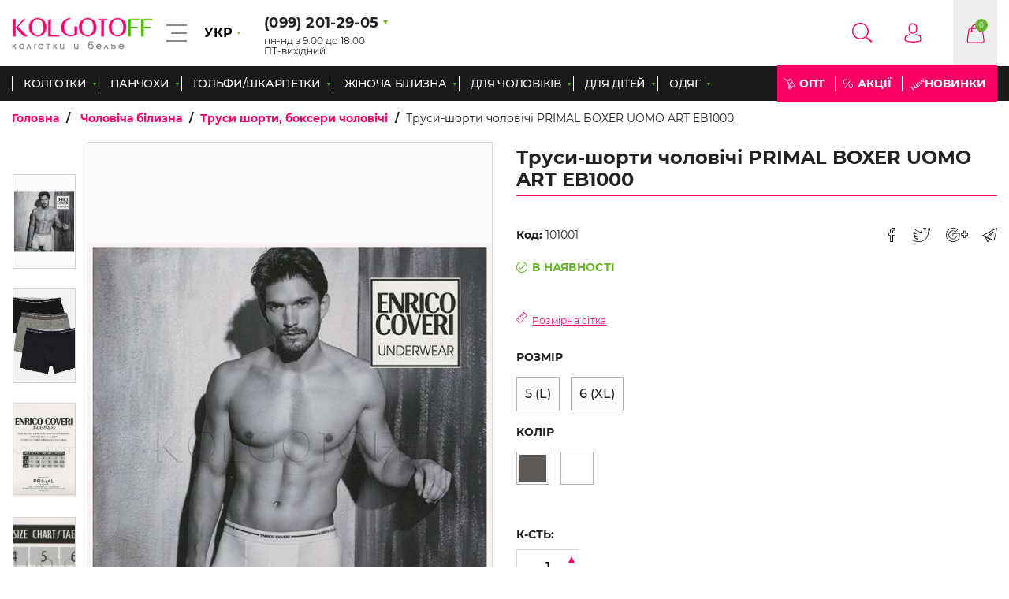

--- FILE ---
content_type: text/html; charset=UTF-8
request_url: https://kolgotoff.com.ua/ua/trusy-shorty-muzhskie/trusi-shorti-muzhskie-primal-boxer-uomo-art-eb1000
body_size: 21606
content:
<!DOCTYPE html>
<html lang="uk-UA" data-language="ua">

<head>
    <meta http-equiv="Content-Type" content="text/html; charset=UTF-8" />
    <meta name="viewport" content="width=device-width, initial-scale=1, maximum-scale=1.0" />
    <!-- Google Tag Manager -->
    <script>
        (function(w,d,s,l,i){w[l]=w[l]||[];w[l].push({'gtm.start':
    new Date().getTime(),event:'gtm.js'});var f=d.getElementsByTagName(s)[0],
    j=d.createElement(s),dl=l!='dataLayer'?'&l='+l:'';j.async=true;j.src=
    'https://www.googletagmanager.com/gtm.js?id='+i+dl;f.parentNode.insertBefore(j,f);
    })(window,document,'script','dataLayer','GTM-KQ7NGSF');
    </script>
    <!-- End Google Tag Manager -->

    <link rel="alternate" hreflang="uk-UA" href="https://kolgotoff.com.ua/ua/trusy-shorty-muzhskie/trusi-shorti-muzhskie-primal-boxer-uomo-art-eb1000" />
        <title>Купить Купити Труси-шорти чоловічі PRIMAL BOXER UOMO ART EB1000</title>
    <meta name="description" content="Замовити Труси-шорти чоловічі PRIMAL BOXER UOMO ART EB1000 ціна 341.50 грн в інтернет-магазині Kolgotoff. Доставка по всій Україні ☆ Відмінна якість ☆ Є ОПТ! 099-201-29-05."/>
    <meta name="keywords" content="Трусы-шорты мужские PRIMAL BOXER UOMO ART EB1000 ,Мужское белье ,Трусы шорты, боксеры мужские"/>
    <meta property="og:type" content="product">
    <meta property="og:title" content="Труси-шорти чоловічі PRIMAL BOXER UOMO ART EB1000">
    <meta property="og:url" content="https://kolgotoff.com.ua/trusy-shorty-muzhskie/trusi-shorti-muzhskie-primal-boxer-uomo-art-eb1000">
    <meta property="og:image" content="https://kolgotoff.com.ua/images/products/primal-eb-1000.jpg">
    <meta property="product:price:amount" content="341.50">
    <meta property="product:price:currency" content="UAH">
    <link rel="canonical" href="https://kolgotoff.com.ua/ua/trusy-shorty-muzhskie/trusi-shorti-muzhskie-primal-boxer-uomo-art-eb1000">

    <!-- CSS  -->
    <link rel="apple-touch-icon" sizes="57x57" href="/favicon/apple-icon-57x57.png">
    <link rel="apple-touch-icon" sizes="60x60" href="/favicon/apple-icon-60x60.png">
    <link rel="apple-touch-icon" sizes="72x72" href="/favicon/apple-icon-72x72.png">
    <link rel="apple-touch-icon" sizes="76x76" href="/favicon/apple-icon-76x76.png">
    <link rel="apple-touch-icon" sizes="114x114" href="/favicon/apple-icon-114x114.png">
    <link rel="apple-touch-icon" sizes="120x120" href="/favicon/apple-icon-120x120.png">
    <link rel="apple-touch-icon" sizes="144x144" href="/favicon/apple-icon-144x144.png">
    <link rel="apple-touch-icon" sizes="152x152" href="/favicon/apple-icon-152x152.png">
    <link rel="apple-touch-icon" sizes="180x180" href="/favicon/apple-icon-180x180.png">
    <link rel="icon" type="image/png" sizes="192x192" href="/favicon/android-icon-192x192.png">
    <link rel="icon" type="image/png" sizes="32x32" href="/favicon/favicon-32x32.png">
    <link rel="icon" type="image/png" sizes="96x96" href="/favicon/favicon-96x96.png">
    <link rel="icon" type="image/png" sizes="16x16" href="/favicon/favicon-16x16.png">
    <link rel="icon" href="/favicon.ico" type="image/x-icon">
    <link rel="manifest" href="/favicon/manifest.json">
    <meta name="msapplication-TileColor" content="#fa0067">
    <meta name="msapplication-TileImage" content="/favicon/ms-icon-144x144.png">
    <meta name="theme-color" content="#fa0067">

    <link rel="stylesheet" type="text/css" href="/css/app.css">

    <script type="application/ld+json">
        {
          "@context": "http://schema.org",
          "@type": "ClothingStore",
          "name": "Интернет-магазин Kolgotoff",
          "url": "https://kolgotoff.com.ua",
          "image": "https://kolgotoff.com.ua/logo.png",
          "telephone": " (099) 201-29-05",
          "email": "ua.kolgotoff@gmail.com",
          "sameAs": [ "https://www.instagram.com/kolgotoff.com.ua/"],
          "address": {
            "@type": "PostalAddress",
            "streetAddress": "Промрынок 7 км",
            "addressLocality": "Одесса",
            "addressRegion": "Одесская область",
            "addressCountry": "Украина"
          }
        }
    </script>

        <style>
        @keyframes  preloader {
            from {
                transform: rotate(0deg);
            }

            to {
                transform: rotate(360deg);
            }
        }

        .preloader-wrapper {
            position: fixed;
            left: 0;
            top: 0;
            height: 100%;
            width: 100%;
            background: rgba(255, 255, 255, .95);
            z-index: 12121;
            display: flex;
        }

        .preloader-wrapper svg {
            margin: auto;
            width: 150px;
            height: 150px;
        }

        .preloader-wrapper path {
            transform-origin: 50%;
            fill: #222;
            animation: preloader 1s linear infinite;
        }
    </style>
    <script src="https://www.google.com/recaptcha/api.js?onload=vueRecaptchaApiLoaded&render=explicit" async defer></script>
</head>

<body>

    <!-- Google Tag Manager (noscript) -->
    <noscript><iframe src="https://www.googletagmanager.com/ns.html?id=GTM-KQ7NGSF" height="0" width="0"
            style="display:none;visibility:hidden"></iframe></noscript>
    <!-- End Google Tag Manager (noscript) -->

    <div class="preloader-wrapper">
        <svg version="1.1" id="L9" xmlns="http://www.w3.org/2000/svg" xmlns:xlink="http://www.w3.org/1999/xlink" x="0px"
            y="0px" viewBox="0 0 100 100" enable-background="new 0 0 0 0" xml:space="preserve">
            <path fill="#fff"
                d="M73,50c0-12.7-10.3-23-23-23S27,37.3,27,50 M30.9,50c0-10.5,8.5-19.1,19.1-19.1S69.1,39.5,69.1,50">
            </path>
        </svg>
    </div>

    <header class="header">
    <div class="header-top">
        <div class="header-top__inner">
            <div class="row align-middle">
                <div class="columns large-3 header-col-1">
                    <div class="flex-container justify-between align-center">
                                                                        <div class="header-logo">
                            <a class="header-logo__link block-element" href="https://kolgotoff.com.ua/ua">
                                <img class="header-logo__img" src="https://kolgotoff.com.ua/img/kolgotoff/header-logo.png"
                                    alt="Купить колготки в магазине Колготофф">
                            </a>
                        </div>
                                                
                                                <div class="hamburger-menu">
                            <div class="hamburger-menu__trigger">
                                <div class="line-1"></div>
                                <div class="line-2"></div>
                                <div class="line-3"></div>
                            </div>
                            <ul class="hamburger-menu__list">
                                <li class="hamburger-menu__list-item">
                                    <a href="https://kolgotoff.com.ua/ua/articles"
                                        class="hamburger-menu__list-link">Статті</a>
                                </li>
                                                                                                                                                                                                <li class="hamburger-menu__list-item">
                                    <a href="https://kolgotoff.com.ua/ua/o-nas"
                                        class="hamburger-menu__list-link">Про нас</a>
                                </li>
                                                                                                                                                                                                <li class="hamburger-menu__list-item">
                                    <a href="https://kolgotoff.com.ua/ua/usloviya-ispolzovaniya"
                                        class="hamburger-menu__list-link">
                                                                                Умови використання
                                    </a>
                                </li>
                                <li class="hamburger-menu__list-item">
                                    <a href="https://kolgotoff.com.ua/ua/contacts"
                                        class="hamburger-menu__list-link">Контакти</a>
                                </li>
                            </ul>
                        </div>
                        
                        <div class="header-local">
                            <button class="header-local__btn" id="lang">
                                УКР
                            </button>
                            <ul class="header-local__list">
                                                                <li class="header-local__list-item">
                                    <a href="https://kolgotoff.com.ua/trusy-shorty-muzhskie/trusi-shorti-muzhskie-primal-boxer-uomo-art-eb1000"
                                        class="header-local__list-btn" onclick="saveLocal('ru')">
                                        РУС
                                    </a>
                                </li>
                                                                <li class="header-local__list-item">
                                    <a href="https://kolgotoff.com.ua/ua/trusy-shorty-muzhskie/trusi-shorti-muzhskie-primal-boxer-uomo-art-eb1000"
                                        class="header-local__list-btn" onclick="saveLocal('ua')">
                                        УКР
                                    </a>
                                </li>
                                                            </ul>
                        </div>
                    </div>
                </div>
                <div class="columns large-3 header-col-2">
                    <div class="header-phone">
                        <span class="header-phone__link">
                            (099) 201-29-05
                        </span>
                        <p class="header__working-hours">пн-нд з 9.00 до 18.00 <br> ПТ-вихідний</p>
                        <ul class="header-phone__list">
                            <li class="header-phone__list-item">
                                <a class="header-phone__list-link"
                                    href="tel:0992012905">
                                    (099) 201-29-05
                                </a>
                            </li>
                            <li class="header-phone__list-item">
                                <a href="tel:(096) 485-76-04"
                                    class="header-phone__list-link">(096) 485-76-04</a>
                            </li>
                                                    </ul>
                    </div>
                </div>
                <div class="columns large-6 header-col-3 head__btn-wrap">
                    <div class="row align-middle align-right m0">

                        <div id="header_search"
                            class="column shrink header__search search__wrapper header__icon search">
                            <button class="header__icon_link" @click.prevent="toggleSearch"></button>

                            <input class="header__search_input" type="text" v-model="search" @input="searchProduct"
                                name="search" autocomplete="off" />

                            <ul class="search__auto_complete">
                                <li v-if="isLoading" class="text-center">Завантаження...</li>

                                <template v-for="(product, index) in products" v-if="products.length && index <= 4">
                                    <li class="auto_complete__product">
                                        <div class="row collapse align-middle">
                                            <div class="column small-3 product__img_wrapper">
                                                <a v-if="product.thumbnail"
                                                    :href="'/' + product.category.slug + '/' + product.slug">
                                                    <img :src="product.thumbnail.path" :alt="product.title"
                                                        :title="product.title" class="product__img">
                                                </a>
                                                <a v-else :href="'/' + product.category.slug + '/' + product.slug">
                                                    <img src="https://kolgotoff.com.ua/frontend/images/default.png" alt="product"
                                                        class="product__img">
                                                </a>
                                            </div>

                                            <div class="column small-5">
                                                <p class="product__text">
                                                    <a :href="'/' + product.category.slug + '/' + product.slug">
                                                        {{ product.title | truncate(60) }}
                                                    </a>
                                                </p>
                                            </div>

                                            <div v-if="!product.discountPrice" class="column small-4">
                                                <p class="product__price">
                                                    <a :href="'/' + product.category.slug + '/' + product.slug">
                                                        {{ product.price }} грн
                                                    </a>
                                                </p>
                                            </div>
                                            <div v-else class="column small-4">
                                                <p class="product__price">
                                                    <a :href="'/' + product.category.slug + '/' + product.slug">
                                                        {{ product.discountPrice }} грн
                                                        <span class="price_crossed">{{ product.price }} грн</span>
                                                    </a>
                                                </p>
                                            </div>
                                        </div>
                                    </li>

                                    <a class="search__show_more" v-if="index === 4" id="search_page_link"
                                        :href="'/search/' + search">
                                        Показати ще
                                    </a>
                                </template>

                                <li v-if="!products.length && !isLoading">
                                    <p class="not_found">{{ resultsText }}</p>
                                </li>
                            </ul>
                        </div>

                        <!-- Login registration forms-->
                                                <div class="column shrink header__profile profile__wrapper  header__icon profile header__profile_trigger">
    <span class="header__icon_link">
            </span>
            <div class="header__profile_menu">
            <p class="profile_menu__title">Вхід</p>
            <div class="profile_menu__form_wrapper">
                <form class="profile_menu__form" id="loginForm" action="">
                    <div class="input-group">
                        <label for="header-email" class="input-group__label">Ваш Email</label>
                        <input type="email" name="email" id="header-email" class="input-group__field" placeholder="Введіть Ваш email">
                        <span class="input-group__error-box" data-attr="email"></span>
                    </div>
                    <div class="input-group">
                        <label for="header-password" class="input-group__label">Ваш пароль</label>
                        <div class="password-show__wrap">
                            <input type="password" name="password" id="header-password" class="input-group__field" placeholder="Введіть Ваш пароль">
                            <div class="password-show__btn"></div>
                        </div>
                        <span class="input-group__error-box" data-attr="password"></span>
                    </div>

                    <div id="login-error"></div>
                    <div class="profile_menu__buttons-wrapper">
                        <input class="profile_menu__button green-btn" type="submit" value="Увійти">
                        <a href="https://kolgotoff.com.ua/password/email" class="profile_menu__recover_password">Забули пароль?</a>
                    </div>


                    <div class="login-through">
                        <p class="login-through__title">Або увійдіть через:</p>
                        <div class="login-through__buttons flex-container justify-center">
                            <a class="login-through__btn facebook-login" href="https://kolgotoff.com.ua/social-auth/facebook"></a>
                            <a class="login-through__btn google-login" href="https://kolgotoff.com.ua/social-auth/google"></a>
                        </div>
                    </div>

                    <div class="profile_menu__registration">
                        <a href="https://kolgotoff.com.ua/auth/register" class="profile_menu__registration_link">Реєстрація</a>
                    </div>

                </form>
            </div>
        </div>
    </div>
                        <div class="column shrink header__cart cart__wrapper header__icon cart">
                            <a href="javascript:void(0)" class="header__icon_link">
                                <span id="products_in_cart_text">0</span>
                                                            </a>

                            <div class="header__cart_menu" id="header_cart">
                                <p class="cart_menu__title">Кошик</p>
                                <input id="products_in_cart" type="hidden" :value="len">

                                <span v-if="!len" class="header__cart_empty">Ваш кошик порожній.</span>

                                <div v-else>
                                    <div v-for="product in cart">
                                        <div v-if="!product.options.gift"
                                            class="row collapse cart_menu__product align-middle">
                                            <div class="column small-3 cart_menu__product_img_wrapper">
                                                <input class="header_cart_prod_id" type="hidden" :value="product.id">

                                                <a :href="(lang === 'ru' ? '/' : '/ua/') + product.options.categorySlug  + '/' + product.options.productSlug"
                                                    class="cart_menu__product_link">
                                                    <img v-if="product.options.thumbnail" class="cart_menu__product_img"
                                                        :src="product.options.thumbnail" :alt="product.name" />
                                                    <img v-else class="cart_menu__product_img"
                                                        src="/frontend/images/default.png" :alt="product.name" />
                                                </a>
                                            </div>
                                            <div class="column small-4 cart_menu__product_text_wrapper">
                                                <p class="cart_menu__product_text">
                                                    <a :href="(lang === 'ru' ? '/' : '/ua/') + product.options.categorySlug + '/' + product.options.productSlug"
                                                        class="cart_menu__product_link">{{ lang === 'ru' ? product.name.ru.substring(0, 20) : product.name.ua.substring(0, 20) }}</a>
                                                </p>
                                                <p class="cart_menu__product_price">{{ product.price }} грн</p>

                                                <span class="product-info__old-price"
                                                    v-show="product.options.price_without_discount != product.price">
                                                    <span class="quantity-change">
                                                        {{ product.options.price_without_discount }}
                                                    </span> грн
                                                </span>
                                            </div>
                                            <div class="column small-3 cart_menu__characteristics_wrapper">
                                                <p class="cart_menu__characteristic count-characteristic">
                                                    К-сть:
                                                    <span class="cart_menu__characteristic_value">
                                                        {{ product.qty }}
                                                    </span>
                                                </p>
                                                <p class="cart_menu__characteristic size-characteristic">
                                                    Розмір:
                                                    <span class="cart_menu__characteristic_value"
                                                        v-for="char in product.options.characteristic_values">
                                                        {{ char.value }}
                                                    </span>
                                                </p>
                                                <p class="cart_menu__characteristic color-characteristic">
                                                    Колір:

                                                    <img height="20" width="20"
                                                        :src="'/' + product.options.characteristic_color_thumbnail"
                                                        :title="product.options.characteristic_color_name"
                                                        :alt="product.options.characteristic_color_name">
                                                </p>
                                            </div>
                                            <div class="column small-2 cart_menu__remove_product_wrapper">
                                                <span @click="deleteItem(product.rowid)"
                                                    class="cart_menu__remove_product"></span>
                                            </div>
                                        </div>

                                                                                <div v-else class="complect row collapse cart_menu__product align-middle">
                                            <h4
                                                class="pay_with_bonuses__title complect__title complect__title_popup text-center">
                                                Комплект &quot;разом дешевше&quot;
                                            </h4>
                                            <div class="complect__inner complect__inner_popup">
                                                <div class="column small-3 cart_menu__product_img_wrapper p0">
                                                    <input class="header_cart_prod_id" type="hidden"
                                                        :value="product.id">
                                                    <a :href="(lang === 'ru' ? '/' : '/ua/') + product.options.categorySlug  + '/' + product.options.productSlug"
                                                        class="cart_menu__product_link">
                                                        <img class="cart_menu__product_img"
                                                            :src="product.options.thumbnail" :alt="product.name" />
                                                        <img class="cart_menu__product_img"
                                                            src="/frontend/images/default.png" :alt="product.name"
                                                            v-show="!product.options.thumbnail" />
                                                    </a>
                                                </div>
                                                <div class="column small-4 cart_menu__product_text_wrapper">
                                                    <p class="cart_menu__product_text">
                                                        <a :href="(lang === 'ru' ? '/' : '/ua/') + product.options.categorySlug + '/' + product.options.productSlug"
                                                            class="cart_menu__product_link">{{ lang === 'ru' ? product.name.ru.substring(0, 20) : product.name.ua.substring(0, 20) }}</a>
                                                    </p>
                                                </div>
                                                <div class="column small-3 cart_menu__characteristics_wrapper">
                                                    <p class="cart_menu__characteristic count-characteristic">
                                                        К-сть:
                                                        <span class="cart_menu__characteristic_value"
                                                            v-for="char in product.options.characteristic_values">
                                                            {{ product.qty }}
                                                        </span>
                                                    </p>
                                                    <p class="cart_menu__characteristic size-characteristic">
                                                        Розмір:
                                                        <span class="cart_menu__characteristic_value"
                                                            v-for="char in product.options.characteristic_values">
                                                            {{ char.value }}
                                                        </span>
                                                    </p>
                                                    <p class="cart_menu__characteristic color-characteristic">
                                                        Колір:
                                                        <img height="20" width="20"
                                                            :src="'/' + product.options.characteristic_color_thumbnail"
                                                            :title="product.options.characteristic_color_name"
                                                            :alt="product.options.characteristic_color_name">
                                                    </p>
                                                </div>
                                                <div class="column small-2 cart_menu__remove_product_wrapper">
                                                    <span @click="deleteItem(product.rowid, $event)"
                                                        class="cart_menu__remove_product"></span>
                                                </div>
                                            </div>

                                                                                        <div class="complect__inner complect__inner_popup justify-start">
                                                <div class="column small-3 cart_menu__product_img_wrapper p0">
                                                    <input class="header_cart_prod_id" type="hidden"
                                                        :value="product.id">
                                                    <a :href="(lang === 'ru' ? '/' : '/ua/') + product.options.gift.categorySlug  + '/' + product.options.gift.slug"
                                                        class="cart_menu__product_link">
                                                        <img class="cart_menu__product_img"
                                                            :src="product.options.gift.preview"
                                                            :alt="product.options.gift.title" />
                                                        <img class="cart_menu__product_img"
                                                            src="/frontend/images/default.png" :alt="product.name"
                                                            v-show="!product.options.gift.preview" />
                                                    </a>
                                                </div>
                                                <div class="column small-5 cart_menu__product_text_wrapper">
                                                    <p class="cart_menu__product_text">
                                                        <a :href="(lang === 'ru' ? '/' : '/ua/') + product.options.gift.categorySlug  + '/' + product.options.gift.slug"
                                                            class="cart_menu__product_link">{{ product.options.gift.title }}</a>
                                                    </p>
                                                </div>
                                                <div class="column small-4">
                                                    <p class="cart_menu__product_price">{{ product.subtotal }} грн</p>
                                                </div>
                                            </div>
                                        </div>
                                    </div>

                                    <div class="cart_menu__total_wrapper">
                                        <span class="cart_menu__total_text">Сума замовлення: <span
                                                class="cart_menu__total_value">{{ total }} <span
                                                    class="cart_menu__currency">грн</span></span></span>
                                        <a href="/cart"
                                            class="cart_menu__checkout green-btn">Перейти до кошика</a>
                                    </div>
                                </div>
                            </div>
                        </div>
                    </div>
                </div>
            </div>
        </div>
    </div>

    <div class="header-bottom">
        <div class="row">
            <nav class="column">
                <div class="row align-justify">
                    <div class="column small-4 show_catalog__wrapper">
                        <span id="show_catalog"
                            class="header__menu_mobile_btn button">Показати каталог</span>
                    </div>
                </div>

                <ul class="header__mobile_menu mobile_menu">
                                        <li class="mobile_menu__item">
                        <span class="mobile_menu__link">Колготки</span>
                        <ul class="mobile_menu__sub_menu">
                                                        <li class="mobile_menu__sub_menu_item">
                                <a href="https://kolgotoff.com.ua/ua/kolgotki-vse-modeli"
                                    class="mobile_menu__sub_menu_link">Колготки всі моделі</a>
                                                                <ul class="mobile_menu__sub_category_list">
                                                                        <li class="mobile_menu__sub_category_item">
                                        <a class="mobile_menu__sub_category_link"
                                            href="https://kolgotoff.com.ua/ua/kolgotki-klassicheskie">Колготки класичні</a>
                                    </li>
                                                                        <li class="mobile_menu__sub_category_item">
                                        <a class="mobile_menu__sub_category_link"
                                            href="https://kolgotoff.com.ua/ua/antitsellyulitnye-kolgotki">антицелюлітні колготки</a>
                                    </li>
                                                                        <li class="mobile_menu__sub_category_item">
                                        <a class="mobile_menu__sub_category_link"
                                            href="https://kolgotoff.com.ua/ua/kolgotki-besshovnye">Колготки безшовні</a>
                                    </li>
                                                                        <li class="mobile_menu__sub_category_item">
                                        <a class="mobile_menu__sub_category_link"
                                            href="https://kolgotoff.com.ua/ua/kolgotki-bolshikh-razmerov">Колготки великих розмірів</a>
                                    </li>
                                                                        <li class="mobile_menu__sub_category_item">
                                        <a class="mobile_menu__sub_category_link"
                                            href="https://kolgotoff.com.ua/ua/kolgotki-ultratonkie-5-15-den">Колготки ультратонкі</a>
                                    </li>
                                                                        <li class="mobile_menu__sub_category_item">
                                        <a class="mobile_menu__sub_category_link"
                                            href="https://kolgotoff.com.ua/ua/kolgotki-setchatye">Колготки сітчасті</a>
                                    </li>
                                                                        <li class="mobile_menu__sub_category_item">
                                        <a class="mobile_menu__sub_category_link"
                                            href="https://kolgotoff.com.ua/ua/kolgotki-s-zanizhennoy-taliey">Колготки із заниженою талією</a>
                                    </li>
                                                                        <li class="mobile_menu__sub_category_item">
                                        <a class="mobile_menu__sub_category_link"
                                            href="https://kolgotoff.com.ua/ua/kolgotki-korrektiruyushchie-modeliruyushchie">Колготки коригувальні, моделюючі</a>
                                    </li>
                                                                        <li class="mobile_menu__sub_category_item">
                                        <a class="mobile_menu__sub_category_link"
                                            href="https://kolgotoff.com.ua/ua/kolgotki-dlya-beremennykh">Колготки для вагітних</a>
                                    </li>
                                                                        <li class="mobile_menu__sub_category_item">
                                        <a class="mobile_menu__sub_category_link"
                                            href="https://kolgotoff.com.ua/ua/kolgotki-s-lyureksom">Колготки з люрексом</a>
                                    </li>
                                                                        <li class="mobile_menu__sub_category_item">
                                        <a class="mobile_menu__sub_category_link"
                                            href="https://kolgotoff.com.ua/ua/kolgotki-so-strazami">Колготки зі стразами</a>
                                    </li>
                                                                        <li class="mobile_menu__sub_category_item">
                                        <a class="mobile_menu__sub_category_link"
                                            href="https://kolgotoff.com.ua/ua/kolgotki-s-uzorom-v-tochku">Колготки з візерунком в крапку</a>
                                    </li>
                                                                        <li class="mobile_menu__sub_category_item">
                                        <a class="mobile_menu__sub_category_link"
                                            href="https://kolgotoff.com.ua/ua/kolgotki-s-vysokoy-taliey">Колготки з високою талією</a>
                                    </li>
                                                                        <li class="mobile_menu__sub_category_item">
                                        <a class="mobile_menu__sub_category_link"
                                            href="https://kolgotoff.com.ua/ua/kolgotki-s-otkrytymi-paltsami">Колготки з відкритими пальцями</a>
                                    </li>
                                                                        <li class="mobile_menu__sub_category_item">
                                        <a class="mobile_menu__sub_category_link"
                                            href="https://kolgotoff.com.ua/ua/kolgotki-s-silikonovym-poyasom">Колготки з силіконовим поясом</a>
                                    </li>
                                                                        <li class="mobile_menu__sub_category_item">
                                        <a class="mobile_menu__sub_category_link"
                                            href="https://kolgotoff.com.ua/ua/kolgotki-lechebnye">Колготки лікувальні</a>
                                    </li>
                                                                        <li class="mobile_menu__sub_category_item">
                                        <a class="mobile_menu__sub_category_link"
                                            href="https://kolgotoff.com.ua/ua/kolgotki-s-effektom-bleska">Колготки з ефектом блиску</a>
                                    </li>
                                                                        <li class="mobile_menu__sub_category_item">
                                        <a class="mobile_menu__sub_category_link"
                                            href="https://kolgotoff.com.ua/ua/ya-nevesta-kupit-bele-kolgotki-dlya-nevest">Колготки для наречених</a>
                                    </li>
                                                                        <li class="mobile_menu__sub_category_item">
                                        <a class="mobile_menu__sub_category_link"
                                            href="https://kolgotoff.com.ua/ua/kolgotki-s-imitatsiey-chulok-botfortov">Колготки з імітацією панчох, ботфортів</a>
                                    </li>
                                                                        <li class="mobile_menu__sub_category_item">
                                        <a class="mobile_menu__sub_category_link"
                                            href="https://kolgotoff.com.ua/ua/kolgotki-so-shvom-imitatsiya-shva">Колготки зі швом (імітація шва)</a>
                                    </li>
                                                                        <li class="mobile_menu__sub_category_item">
                                        <a class="mobile_menu__sub_category_link"
                                            href="https://kolgotoff.com.ua/ua/kolgotki-s-uzorom">Колготки з візерунком</a>
                                    </li>
                                                                        <li class="mobile_menu__sub_category_item">
                                        <a class="mobile_menu__sub_category_link"
                                            href="https://kolgotoff.com.ua/ua/kolgotki-tsvetnye">Колготки кольорові</a>
                                    </li>
                                                                        <li class="mobile_menu__sub_category_item">
                                        <a class="mobile_menu__sub_category_link"
                                            href="https://kolgotoff.com.ua/ua/kolgotki-teplye">Колготки теплі</a>
                                    </li>
                                                                        <li class="mobile_menu__sub_category_item">
                                        <a class="mobile_menu__sub_category_link"
                                            href="https://kolgotoff.com.ua/ua/kolgotki-makhrovye">Колготки махрові</a>
                                    </li>
                                                                        <li class="mobile_menu__sub_category_item">
                                        <a class="mobile_menu__sub_category_link"
                                            href="https://kolgotoff.com.ua/ua/kolgotki-termokolgotki">Термоколготки</a>
                                    </li>
                                                                        <li class="mobile_menu__sub_category_item">
                                        <a class="mobile_menu__sub_category_link"
                                            href="https://kolgotoff.com.ua/ua/kolgotki-eroticheskie">Колготки еротичні</a>
                                    </li>
                                                                        <li class="mobile_menu__sub_category_item">
                                        <a class="mobile_menu__sub_category_link"
                                            href="https://kolgotoff.com.ua/ua/muzhskie-kolgotki-kupit-muzhskie-kolgoty-v-internet-magazine">Чоловічі колготки</a>
                                    </li>
                                                                    </ul>
                                                            </li>
                                                    </ul>
                    </li>
                                        <li class="mobile_menu__item">
                        <span class="mobile_menu__link">панчохи</span>
                        <ul class="mobile_menu__sub_menu">
                                                        <li class="mobile_menu__sub_menu_item">
                                <a href="https://kolgotoff.com.ua/ua/chulki-vse-modeli"
                                    class="mobile_menu__sub_menu_link">Панчохи всі моделі</a>
                                                                <ul class="mobile_menu__sub_category_list">
                                                                        <li class="mobile_menu__sub_category_item">
                                        <a class="mobile_menu__sub_category_link"
                                            href="https://kolgotoff.com.ua/ua/chulki-klassicheskie">Панчохи класичні</a>
                                    </li>
                                                                        <li class="mobile_menu__sub_category_item">
                                        <a class="mobile_menu__sub_category_link"
                                            href="https://kolgotoff.com.ua/ua/chulki-s-frantsuzkoy-rezinkoy">Панчохи з французькою гумкою</a>
                                    </li>
                                                                        <li class="mobile_menu__sub_category_item">
                                        <a class="mobile_menu__sub_category_link"
                                            href="https://kolgotoff.com.ua/ua/chulki-s-shirokoy-koronkoy">Панчохи з широкою коронкою</a>
                                    </li>
                                                                        <li class="mobile_menu__sub_category_item">
                                        <a class="mobile_menu__sub_category_link"
                                            href="https://kolgotoff.com.ua/ua/chulki-s-gladkoy-koronkoy">Панчохи з гладкою коронкою</a>
                                    </li>
                                                                        <li class="mobile_menu__sub_category_item">
                                        <a class="mobile_menu__sub_category_link"
                                            href="https://kolgotoff.com.ua/ua/chulki-ultratonkie-8-15-den">Панчохи ультратонкі</a>
                                    </li>
                                                                        <li class="mobile_menu__sub_category_item">
                                        <a class="mobile_menu__sub_category_link"
                                            href="https://kolgotoff.com.ua/ua/chulki-s-otkrytymi-paltsami">Панчохи з відкритими пальцями</a>
                                    </li>
                                                                        <li class="mobile_menu__sub_category_item">
                                        <a class="mobile_menu__sub_category_link"
                                            href="https://kolgotoff.com.ua/ua/chulki-bolshikh-razmerov">Панчохи великих розмірів</a>
                                    </li>
                                                                        <li class="mobile_menu__sub_category_item">
                                        <a class="mobile_menu__sub_category_link"
                                            href="https://kolgotoff.com.ua/ua/chulki-dlya-nevesty">Панчохи для нареченої</a>
                                    </li>
                                                                        <li class="mobile_menu__sub_category_item">
                                        <a class="mobile_menu__sub_category_link"
                                            href="https://kolgotoff.com.ua/ua/setchatye-chulki">Сітчасті панчохи</a>
                                    </li>
                                                                        <li class="mobile_menu__sub_category_item">
                                        <a class="mobile_menu__sub_category_link"
                                            href="https://kolgotoff.com.ua/ua/chulki-s-uzorom">Панчохи з візерунком</a>
                                    </li>
                                                                        <li class="mobile_menu__sub_category_item">
                                        <a class="mobile_menu__sub_category_link"
                                            href="https://kolgotoff.com.ua/ua/chulki-s-uzorom-v-tochku">Панчохи з візерунком &quot;в крапку&quot;</a>
                                    </li>
                                                                        <li class="mobile_menu__sub_category_item">
                                        <a class="mobile_menu__sub_category_link"
                                            href="https://kolgotoff.com.ua/ua/chulki-so-shvom-imitatsiya-shva">Панчохи зі швом (імітація шва)</a>
                                    </li>
                                                                        <li class="mobile_menu__sub_category_item">
                                        <a class="mobile_menu__sub_category_link"
                                            href="https://kolgotoff.com.ua/ua/chulki-pod-poyas">Панчохи під пояс</a>
                                    </li>
                                                                        <li class="mobile_menu__sub_category_item">
                                        <a class="mobile_menu__sub_category_link"
                                            href="https://kolgotoff.com.ua/ua/plotnye-chulki">Щільні панчохи</a>
                                    </li>
                                                                    </ul>
                                                            </li>
                                                        <li class="mobile_menu__sub_menu_item">
                                <a href="https://kolgotoff.com.ua/ua/aksessuary"
                                    class="mobile_menu__sub_menu_link">Аксесуари </a>
                                                                <ul class="mobile_menu__sub_category_list">
                                                                        <li class="mobile_menu__sub_category_item">
                                        <a class="mobile_menu__sub_category_link"
                                            href="https://kolgotoff.com.ua/ua/poyasa-dlya-chulok">Пояса для панчох</a>
                                    </li>
                                                                        <li class="mobile_menu__sub_category_item">
                                        <a class="mobile_menu__sub_category_link"
                                            href="https://kolgotoff.com.ua/ua/zashchitnye-polosy-ot-natiraniya">Захисні смуги від натирання</a>
                                    </li>
                                                                    </ul>
                                                            </li>
                                                    </ul>
                    </li>
                                        <li class="mobile_menu__item">
                        <span class="mobile_menu__link">Гольфи/Шкарпетки</span>
                        <ul class="mobile_menu__sub_menu">
                                                        <li class="mobile_menu__sub_menu_item">
                                <a href="https://kolgotoff.com.ua/ua/golfy-vse-modeli"
                                    class="mobile_menu__sub_menu_link">Гольфи всі моделі</a>
                                                                <ul class="mobile_menu__sub_category_list">
                                                                        <li class="mobile_menu__sub_category_item">
                                        <a class="mobile_menu__sub_category_link"
                                            href="https://kolgotoff.com.ua/ua/golfy-bolshogo-razmera">Гольфи великого розміру</a>
                                    </li>
                                                                        <li class="mobile_menu__sub_category_item">
                                        <a class="mobile_menu__sub_category_link"
                                            href="https://kolgotoff.com.ua/ua/golfy-klassicheskie">Гольфи класичні</a>
                                    </li>
                                                                        <li class="mobile_menu__sub_category_item">
                                        <a class="mobile_menu__sub_category_link"
                                            href="https://kolgotoff.com.ua/ua/golfy-khlopkovye">Гольфи бавовняні</a>
                                    </li>
                                                                        <li class="mobile_menu__sub_category_item">
                                        <a class="mobile_menu__sub_category_link"
                                            href="https://kolgotoff.com.ua/ua/golfy-lechebnye">Гольфи лікувальні</a>
                                    </li>
                                                                        <li class="mobile_menu__sub_category_item">
                                        <a class="mobile_menu__sub_category_link"
                                            href="https://kolgotoff.com.ua/ua/golfy-ultratonkie-8-15-den">Гольфи ультратонкі</a>
                                    </li>
                                                                        <li class="mobile_menu__sub_category_item">
                                        <a class="mobile_menu__sub_category_link"
                                            href="https://kolgotoff.com.ua/ua/golfy-setchatye">Гольфи сітчасті</a>
                                    </li>
                                                                        <li class="mobile_menu__sub_category_item">
                                        <a class="mobile_menu__sub_category_link"
                                            href="https://kolgotoff.com.ua/ua/golfy-s-lyureksom">Гольфи з люрексом</a>
                                    </li>
                                                                        <li class="mobile_menu__sub_category_item">
                                        <a class="mobile_menu__sub_category_link"
                                            href="https://kolgotoff.com.ua/ua/golfy-s-raspredelennym-davleniem">Гольфи з розподіленим тиском</a>
                                    </li>
                                                                        <li class="mobile_menu__sub_category_item">
                                        <a class="mobile_menu__sub_category_link"
                                            href="https://kolgotoff.com.ua/ua/golfy-s-massazhnoy-stopoy">Гольфи з масажною стопою</a>
                                    </li>
                                                                        <li class="mobile_menu__sub_category_item">
                                        <a class="mobile_menu__sub_category_link"
                                            href="https://kolgotoff.com.ua/ua/golfy-s-uzorom">Гольфи з візерунком</a>
                                    </li>
                                                                        <li class="mobile_menu__sub_category_item">
                                        <a class="mobile_menu__sub_category_link"
                                            href="https://kolgotoff.com.ua/ua/golfy-s-uzorom-v-tochku">Гольфи з візерунком &quot;в крапку&quot;</a>
                                    </li>
                                                                        <li class="mobile_menu__sub_category_item">
                                        <a class="mobile_menu__sub_category_link"
                                            href="https://kolgotoff.com.ua/ua/teplye-golfy">Теплі гольфи</a>
                                    </li>
                                                                    </ul>
                                                            </li>
                                                        <li class="mobile_menu__sub_menu_item">
                                <a href="https://kolgotoff.com.ua/ua/noski-vse-modeli"
                                    class="mobile_menu__sub_menu_link">Шкарпетки всі моделі</a>
                                                                <ul class="mobile_menu__sub_category_list">
                                                                        <li class="mobile_menu__sub_category_item">
                                        <a class="mobile_menu__sub_category_link"
                                            href="https://kolgotoff.com.ua/ua/noski-ultratonkie-8-15-den">Шкарпетки ультратонкі</a>
                                    </li>
                                                                        <li class="mobile_menu__sub_category_item">
                                        <a class="mobile_menu__sub_category_link"
                                            href="https://kolgotoff.com.ua/ua/noski-klassicheskie">Шкарпетки класичні</a>
                                    </li>
                                                                        <li class="mobile_menu__sub_category_item">
                                        <a class="mobile_menu__sub_category_link"
                                            href="https://kolgotoff.com.ua/ua/noski-ukorochennye">Шкарпетки укорочені</a>
                                    </li>
                                                                        <li class="mobile_menu__sub_category_item">
                                        <a class="mobile_menu__sub_category_link"
                                            href="https://kolgotoff.com.ua/ua/noski-bez-rezinki">Шкарпетки без гумки</a>
                                    </li>
                                                                        <li class="mobile_menu__sub_category_item">
                                        <a class="mobile_menu__sub_category_link"
                                            href="https://kolgotoff.com.ua/ua/setchatye-noski">Сітчасті шкарпетки</a>
                                    </li>
                                                                        <li class="mobile_menu__sub_category_item">
                                        <a class="mobile_menu__sub_category_link"
                                            href="https://kolgotoff.com.ua/ua/zhenskie-noski-s-lyureksom">Шкарпетки з люрексом</a>
                                    </li>
                                                                        <li class="mobile_menu__sub_category_item">
                                        <a class="mobile_menu__sub_category_link"
                                            href="https://kolgotoff.com.ua/ua/noski-s-makhrovoy-stopoy">Шкарпетки з махровою стопою</a>
                                    </li>
                                                                        <li class="mobile_menu__sub_category_item">
                                        <a class="mobile_menu__sub_category_link"
                                            href="https://kolgotoff.com.ua/ua/noski-teplye">Шкарпетки теплі</a>
                                    </li>
                                                                        <li class="mobile_menu__sub_category_item">
                                        <a class="mobile_menu__sub_category_link"
                                            href="https://kolgotoff.com.ua/ua/noski-s-otkrytymi-paltsami">Шкарпетки з відкритими пальцями</a>
                                    </li>
                                                                        <li class="mobile_menu__sub_category_item">
                                        <a class="mobile_menu__sub_category_link"
                                            href="https://kolgotoff.com.ua/ua/noski-s-uzorom">Шкарпетки з візерунком</a>
                                    </li>
                                                                        <li class="mobile_menu__sub_category_item">
                                        <a class="mobile_menu__sub_category_link"
                                            href="https://kolgotoff.com.ua/ua/noski-s-uzorom-v-tochku">Шкарпетки з візерунком &quot;в крапку&quot;</a>
                                    </li>
                                                                        <li class="mobile_menu__sub_category_item">
                                        <a class="mobile_menu__sub_category_link"
                                            href="https://kolgotoff.com.ua/ua/noski-khlopkovye">Жіночі бавовняні шкарпетки</a>
                                    </li>
                                                                    </ul>
                                                            </li>
                                                        <li class="mobile_menu__sub_menu_item">
                                <a href="https://kolgotoff.com.ua/ua/botforty-getry-vse-modeli"
                                    class="mobile_menu__sub_menu_link">Ботфорти, гетри всі моделі</a>
                                                                <ul class="mobile_menu__sub_category_list">
                                                                        <li class="mobile_menu__sub_category_item">
                                        <a class="mobile_menu__sub_category_link"
                                            href="https://kolgotoff.com.ua/ua/botforty-klassicheskie">Ботфорти класичні</a>
                                    </li>
                                                                        <li class="mobile_menu__sub_category_item">
                                        <a class="mobile_menu__sub_category_link"
                                            href="https://kolgotoff.com.ua/ua/botforty-s-uzorom">Ботфорти з візерунком</a>
                                    </li>
                                                                        <li class="mobile_menu__sub_category_item">
                                        <a class="mobile_menu__sub_category_link"
                                            href="https://kolgotoff.com.ua/ua/getry-klassicheskie">Гетри класичні</a>
                                    </li>
                                                                        <li class="mobile_menu__sub_category_item">
                                        <a class="mobile_menu__sub_category_link"
                                            href="https://kolgotoff.com.ua/ua/getry-s-uzorom">Гетри з візерунком</a>
                                    </li>
                                                                    </ul>
                                                            </li>
                                                        <li class="mobile_menu__sub_menu_item">
                                <a href="https://kolgotoff.com.ua/ua/podsledniki-vse-modeli"
                                    class="mobile_menu__sub_menu_link">Подследники всі моделі</a>
                                                                <ul class="mobile_menu__sub_category_list">
                                                                        <li class="mobile_menu__sub_category_item">
                                        <a class="mobile_menu__sub_category_link"
                                            href="https://kolgotoff.com.ua/ua/podslednik-poliamid">Підслідник поліамід</a>
                                    </li>
                                                                        <li class="mobile_menu__sub_category_item">
                                        <a class="mobile_menu__sub_category_link"
                                            href="https://kolgotoff.com.ua/ua/podsledniki-setchatye">Підслідники сітчасті</a>
                                    </li>
                                                                        <li class="mobile_menu__sub_category_item">
                                        <a class="mobile_menu__sub_category_link"
                                            href="https://kolgotoff.com.ua/ua/podsledniki-khlopkovye">Підслідники бавовняні</a>
                                    </li>
                                                                    </ul>
                                                            </li>
                                                    </ul>
                    </li>
                                        <li class="mobile_menu__item">
                        <span class="mobile_menu__link">Жіноча білизна</span>
                        <ul class="mobile_menu__sub_menu">
                                                        <li class="mobile_menu__sub_menu_item">
                                <a href="https://kolgotoff.com.ua/ua/zhenskoe-bele"
                                    class="mobile_menu__sub_menu_link">Жіноча білизна</a>
                                                                <ul class="mobile_menu__sub_category_list">
                                                                        <li class="mobile_menu__sub_category_item">
                                        <a class="mobile_menu__sub_category_link"
                                            href="https://kolgotoff.com.ua/ua/zhenskoe-bele-bodi-khlopok">Боді жіноче бавовна</a>
                                    </li>
                                                                        <li class="mobile_menu__sub_category_item">
                                        <a class="mobile_menu__sub_category_link"
                                            href="https://kolgotoff.com.ua/ua/mayki-topy-zhenskie-khlopok">Майки, топи жіночі бавовна</a>
                                    </li>
                                                                        <li class="mobile_menu__sub_category_item">
                                        <a class="mobile_menu__sub_category_link"
                                            href="https://kolgotoff.com.ua/ua/zhenskoe-bele-futbolki-khlopok">Жіночі футболки бавовна</a>
                                    </li>
                                                                        <li class="mobile_menu__sub_category_item">
                                        <a class="mobile_menu__sub_category_link"
                                            href="https://kolgotoff.com.ua/ua/zhenskoe-bele-trusiki-slip">Жіночі трусики-сліп</a>
                                    </li>
                                                                        <li class="mobile_menu__sub_category_item">
                                        <a class="mobile_menu__sub_category_link"
                                            href="https://kolgotoff.com.ua/ua/zhenskie-trusiki-braziliana">Жіночі трусики бразиліана</a>
                                    </li>
                                                                        <li class="mobile_menu__sub_category_item">
                                        <a class="mobile_menu__sub_category_link"
                                            href="https://kolgotoff.com.ua/ua/zhenskie-trusiki-tanga">Жіночі трусики танга</a>
                                    </li>
                                                                        <li class="mobile_menu__sub_category_item">
                                        <a class="mobile_menu__sub_category_link"
                                            href="https://kolgotoff.com.ua/ua/trusiki-string">Трусики-стрінг</a>
                                    </li>
                                                                        <li class="mobile_menu__sub_category_item">
                                        <a class="mobile_menu__sub_category_link"
                                            href="https://kolgotoff.com.ua/ua/zhenskie-trusiki-shortiki">Жіночі трусики шортики</a>
                                    </li>
                                                                        <li class="mobile_menu__sub_category_item">
                                        <a class="mobile_menu__sub_category_link"
                                            href="https://kolgotoff.com.ua/ua/zhenskie-pantalony">Жіночі панталони</a>
                                    </li>
                                                                        <li class="mobile_menu__sub_category_item">
                                        <a class="mobile_menu__sub_category_link"
                                            href="https://kolgotoff.com.ua/ua/zhenskie-trusy-bolshikh-razmerov">Жіночі труси великих розмірів</a>
                                    </li>
                                                                    </ul>
                                                            </li>
                                                        <li class="mobile_menu__sub_menu_item">
                                <a href="https://kolgotoff.com.ua/ua/modeliruyushchee-bele-vse-modeli"
                                    class="mobile_menu__sub_menu_link">Моделює білизна всі моделі</a>
                                                                <ul class="mobile_menu__sub_category_list">
                                                                        <li class="mobile_menu__sub_category_item">
                                        <a class="mobile_menu__sub_category_link"
                                            href="https://kolgotoff.com.ua/ua/bodi-modeliruyushchee">Боді моделюючі</a>
                                    </li>
                                                                        <li class="mobile_menu__sub_category_item">
                                        <a class="mobile_menu__sub_category_link"
                                            href="https://kolgotoff.com.ua/ua/legginsy-modeliruyushchie">Легінси моделюючі</a>
                                    </li>
                                                                        <li class="mobile_menu__sub_category_item">
                                        <a class="mobile_menu__sub_category_link"
                                            href="https://kolgotoff.com.ua/ua/mayki-modeliruyushchie">Майки моделюючі</a>
                                    </li>
                                                                        <li class="mobile_menu__sub_category_item">
                                        <a class="mobile_menu__sub_category_link"
                                            href="https://kolgotoff.com.ua/ua/topy-modeliruyushchie">Топи моделюючі</a>
                                    </li>
                                                                        <li class="mobile_menu__sub_category_item">
                                        <a class="mobile_menu__sub_category_link"
                                            href="https://kolgotoff.com.ua/ua/trusiki-slip-modeliruyushchie">Трусики сліп моделюючі</a>
                                    </li>
                                                                        <li class="mobile_menu__sub_category_item">
                                        <a class="mobile_menu__sub_category_link"
                                            href="https://kolgotoff.com.ua/ua/trusiki-shorty-modeliruyushchie">Трусики-шорти моделюючі</a>
                                    </li>
                                                                        <li class="mobile_menu__sub_category_item">
                                        <a class="mobile_menu__sub_category_link"
                                            href="https://kolgotoff.com.ua/ua/plate-modeliruyushchee">Плаття моделюючі</a>
                                    </li>
                                                                    </ul>
                                                            </li>
                                                        <li class="mobile_menu__sub_menu_item">
                                <a href="https://kolgotoff.com.ua/ua/besshovnoe-bele"
                                    class="mobile_menu__sub_menu_link">Безшовна білизна</a>
                                                                <ul class="mobile_menu__sub_category_list">
                                                                        <li class="mobile_menu__sub_category_item">
                                        <a class="mobile_menu__sub_category_link"
                                            href="https://kolgotoff.com.ua/ua/besshovnye-bodi">Безшовні боді</a>
                                    </li>
                                                                        <li class="mobile_menu__sub_category_item">
                                        <a class="mobile_menu__sub_category_link"
                                            href="https://kolgotoff.com.ua/ua/besshovnye-vodolazki">Безшовні водолазки</a>
                                    </li>
                                                                        <li class="mobile_menu__sub_category_item">
                                        <a class="mobile_menu__sub_category_link"
                                            href="https://kolgotoff.com.ua/ua/besshovnye-mayki-topy">Безшовні майки, топи</a>
                                    </li>
                                                                        <li class="mobile_menu__sub_category_item">
                                        <a class="mobile_menu__sub_category_link"
                                            href="https://kolgotoff.com.ua/ua/besshovnye-futbolki">Безшовні футболки</a>
                                    </li>
                                                                        <li class="mobile_menu__sub_category_item">
                                        <a class="mobile_menu__sub_category_link"
                                            href="https://kolgotoff.com.ua/ua/besshovnye-trusiki">Безшовні трусики</a>
                                    </li>
                                                                    </ul>
                                                            </li>
                                                        <li class="mobile_menu__sub_menu_item">
                                <a href="https://kolgotoff.com.ua/ua/zhenskoe-termobele"
                                    class="mobile_menu__sub_menu_link">Жіноча термобілизна</a>
                                                                <ul class="mobile_menu__sub_category_list">
                                                                        <li class="mobile_menu__sub_category_item">
                                        <a class="mobile_menu__sub_category_link"
                                            href="https://kolgotoff.com.ua/ua/termolosiny-zhenskie">Термолосіни жіночі</a>
                                    </li>
                                                                    </ul>
                                                            </li>
                                                        <li class="mobile_menu__sub_menu_item">
                                <a href="https://kolgotoff.com.ua/ua/eroticheskoe-bele"
                                    class="mobile_menu__sub_menu_link">Еротична білизна</a>
                                                                <ul class="mobile_menu__sub_category_list">
                                                                        <li class="mobile_menu__sub_category_item">
                                        <a class="mobile_menu__sub_category_link"
                                            href="https://kolgotoff.com.ua/ua/bodi-eroticheskoe">Еротичне боді</a>
                                    </li>
                                                                        <li class="mobile_menu__sub_category_item">
                                        <a class="mobile_menu__sub_category_link"
                                            href="https://kolgotoff.com.ua/ua/bodistoking">Бодістокінг</a>
                                    </li>
                                                                    </ul>
                                                            </li>
                                                    </ul>
                    </li>
                                        <li class="mobile_menu__item">
                        <span class="mobile_menu__link">Для чоловіків</span>
                        <ul class="mobile_menu__sub_menu">
                                                        <li class="mobile_menu__sub_menu_item">
                                <a href="https://kolgotoff.com.ua/ua/muzhskoe-bele"
                                    class="mobile_menu__sub_menu_link">Чоловіча білизна</a>
                                                                <ul class="mobile_menu__sub_category_list">
                                                                        <li class="mobile_menu__sub_category_item">
                                        <a class="mobile_menu__sub_category_link"
                                            href="https://kolgotoff.com.ua/ua/muzhskie-kolgotki">Чоловічі колготки</a>
                                    </li>
                                                                        <li class="mobile_menu__sub_category_item">
                                        <a class="mobile_menu__sub_category_link"
                                            href="https://kolgotoff.com.ua/ua/muzhskie-kalsony-legginsy">Чоловічі кальсони, легінси</a>
                                    </li>
                                                                        <li class="mobile_menu__sub_category_item">
                                        <a class="mobile_menu__sub_category_link"
                                            href="https://kolgotoff.com.ua/ua/mayki-dlya-muzhchin">Майки для чоловіків</a>
                                    </li>
                                                                        <li class="mobile_menu__sub_category_item">
                                        <a class="mobile_menu__sub_category_link"
                                            href="https://kolgotoff.com.ua/ua/muzhskie-futbolki">Чоловічі футболки</a>
                                    </li>
                                                                        <li class="mobile_menu__sub_category_item">
                                        <a class="mobile_menu__sub_category_link"
                                            href="https://kolgotoff.com.ua/ua/trusy-slipy-muzhskie">Труси сліпи чоловічі</a>
                                    </li>
                                                                        <li class="mobile_menu__sub_category_item">
                                        <a class="mobile_menu__sub_category_link"
                                            href="https://kolgotoff.com.ua/ua/trusy-shorty-muzhskie">Труси шорти, боксери чоловічі</a>
                                    </li>
                                                                    </ul>
                                                            </li>
                                                        <li class="mobile_menu__sub_menu_item">
                                <a href="https://kolgotoff.com.ua/ua/muzhskie-noski"
                                    class="mobile_menu__sub_menu_link">Чоловічі шкарпетки</a>
                                                                <ul class="mobile_menu__sub_category_list">
                                                                        <li class="mobile_menu__sub_category_item">
                                        <a class="mobile_menu__sub_category_link"
                                            href="https://kolgotoff.com.ua/ua/muzhskie-klassicheskie-noski">Чоловічі класичні шкарпетки</a>
                                    </li>
                                                                        <li class="mobile_menu__sub_category_item">
                                        <a class="mobile_menu__sub_category_link"
                                            href="https://kolgotoff.com.ua/ua/noski-muzhskie-s-risunkom">Шкарпетки чоловічі з малюнком</a>
                                    </li>
                                                                        <li class="mobile_menu__sub_category_item">
                                        <a class="mobile_menu__sub_category_link"
                                            href="https://kolgotoff.com.ua/ua/noski-muzhskie-ukorochennye">Шкарпетки чоловічі укорочені</a>
                                    </li>
                                                                        <li class="mobile_menu__sub_category_item">
                                        <a class="mobile_menu__sub_category_link"
                                            href="https://kolgotoff.com.ua/ua/muzhskie-noski-s-makhrovoy-stopoy">Чоловічі шкарпетки з махровою стопою</a>
                                    </li>
                                                                    </ul>
                                                            </li>
                                                    </ul>
                    </li>
                                        <li class="mobile_menu__item">
                        <span class="mobile_menu__link">Для дітей</span>
                        <ul class="mobile_menu__sub_menu">
                                                        <li class="mobile_menu__sub_menu_item">
                                <a href="https://kolgotoff.com.ua/ua/dlya-devochek"
                                    class="mobile_menu__sub_menu_link">Для дівчаток</a>
                                                                <ul class="mobile_menu__sub_category_list">
                                                                        <li class="mobile_menu__sub_category_item">
                                        <a class="mobile_menu__sub_category_link"
                                            href="https://kolgotoff.com.ua/ua/kolgotki-dlya-devochek">Колготки для дівчаток</a>
                                    </li>
                                                                        <li class="mobile_menu__sub_category_item">
                                        <a class="mobile_menu__sub_category_link"
                                            href="https://kolgotoff.com.ua/ua/noski-dlya-devochek">Шкарпетки для дівчаток</a>
                                    </li>
                                                                        <li class="mobile_menu__sub_category_item">
                                        <a class="mobile_menu__sub_category_link"
                                            href="https://kolgotoff.com.ua/ua/futbolki-dlya-devochek">Футболки для дівчаток</a>
                                    </li>
                                                                        <li class="mobile_menu__sub_category_item">
                                        <a class="mobile_menu__sub_category_link"
                                            href="https://kolgotoff.com.ua/ua/golfy-dlya-devochek">Гольфи для дівчаток</a>
                                    </li>
                                                                    </ul>
                                                            </li>
                                                        <li class="mobile_menu__sub_menu_item">
                                <a href="https://kolgotoff.com.ua/ua/dlya-malchikov"
                                    class="mobile_menu__sub_menu_link">Для хлопчиків</a>
                                                                <ul class="mobile_menu__sub_category_list">
                                                                        <li class="mobile_menu__sub_category_item">
                                        <a class="mobile_menu__sub_category_link"
                                            href="https://kolgotoff.com.ua/ua/kalsony-dlya-malchikov">Кальсони для хлопчиків</a>
                                    </li>
                                                                        <li class="mobile_menu__sub_category_item">
                                        <a class="mobile_menu__sub_category_link"
                                            href="https://kolgotoff.com.ua/ua/kolgotki-dlya-malchikov">Колготки для хлопчиків</a>
                                    </li>
                                                                        <li class="mobile_menu__sub_category_item">
                                        <a class="mobile_menu__sub_category_link"
                                            href="https://kolgotoff.com.ua/ua/noski-dlya-malchikov">Шкарпетки для хлопчиків</a>
                                    </li>
                                                                        <li class="mobile_menu__sub_category_item">
                                        <a class="mobile_menu__sub_category_link"
                                            href="https://kolgotoff.com.ua/ua/golfy-dlya-malchikov">Гольфи для хлопчиків</a>
                                    </li>
                                                                    </ul>
                                                            </li>
                                                    </ul>
                    </li>
                                        <li class="mobile_menu__item">
                        <span class="mobile_menu__link">Одяг</span>
                        <ul class="mobile_menu__sub_menu">
                                                        <li class="mobile_menu__sub_menu_item">
                                <a href="https://kolgotoff.com.ua/ua/zhenskaya-odezhda"
                                    class="mobile_menu__sub_menu_link">Жіночий одяг</a>
                                                                <ul class="mobile_menu__sub_category_list">
                                                                        <li class="mobile_menu__sub_category_item">
                                        <a class="mobile_menu__sub_category_link"
                                            href="https://kolgotoff.com.ua/ua/zhenskie-khlopkovye-bodi">Жіночі бавовняні боді</a>
                                    </li>
                                                                        <li class="mobile_menu__sub_category_item">
                                        <a class="mobile_menu__sub_category_link"
                                            href="https://kolgotoff.com.ua/ua/zhenskie-khlopkovye-vodolazki">Жіночі бавовняні водолазки</a>
                                    </li>
                                                                        <li class="mobile_menu__sub_category_item">
                                        <a class="mobile_menu__sub_category_link"
                                            href="https://kolgotoff.com.ua/ua/zhenskie-khlopkovye-kofty">Жіночі бавовняні кофти</a>
                                    </li>
                                                                    </ul>
                                                            </li>
                                                        <li class="mobile_menu__sub_menu_item">
                                <a href="https://kolgotoff.com.ua/ua/besshovnaya-odezhda"
                                    class="mobile_menu__sub_menu_link">Безшовний одяг</a>
                                                                <ul class="mobile_menu__sub_category_list">
                                                                        <li class="mobile_menu__sub_category_item">
                                        <a class="mobile_menu__sub_category_link"
                                            href="https://kolgotoff.com.ua/ua/besshovnaya-odezhda-bodi">Безшовний одяг боді</a>
                                    </li>
                                                                        <li class="mobile_menu__sub_category_item">
                                        <a class="mobile_menu__sub_category_link"
                                            href="https://kolgotoff.com.ua/ua/besshovnaya-odezhda-vodolazki">безшовний одяг водолазки</a>
                                    </li>
                                                                        <li class="mobile_menu__sub_category_item">
                                        <a class="mobile_menu__sub_category_link"
                                            href="https://kolgotoff.com.ua/ua/besshovnaya-odezhda-mayki-topy">безшовний одяг майки, топи</a>
                                    </li>
                                                                        <li class="mobile_menu__sub_category_item">
                                        <a class="mobile_menu__sub_category_link"
                                            href="https://kolgotoff.com.ua/ua/besshovnaya-odezhda-futbolki">безшовний одяг футболки</a>
                                    </li>
                                                                    </ul>
                                                            </li>
                                                        <li class="mobile_menu__sub_menu_item">
                                <a href="https://kolgotoff.com.ua/ua/legginsy-kapri-shorty"
                                    class="mobile_menu__sub_menu_link">Легінси, капрі, шорти</a>
                                                                <ul class="mobile_menu__sub_category_list">
                                                                        <li class="mobile_menu__sub_category_item">
                                        <a class="mobile_menu__sub_category_link"
                                            href="https://kolgotoff.com.ua/ua/velosipedki">Велосипедки</a>
                                    </li>
                                                                        <li class="mobile_menu__sub_category_item">
                                        <a class="mobile_menu__sub_category_link"
                                            href="https://kolgotoff.com.ua/ua/legginsy-losiny-klassicheskie">Легінси, лосини класичні</a>
                                    </li>
                                                                        <li class="mobile_menu__sub_category_item">
                                        <a class="mobile_menu__sub_category_link"
                                            href="https://kolgotoff.com.ua/ua/legginsy-besshovnye">Легінси безшовні</a>
                                    </li>
                                                                        <li class="mobile_menu__sub_category_item">
                                        <a class="mobile_menu__sub_category_link"
                                            href="https://kolgotoff.com.ua/ua/legginsy-dlya-beremennykh">Легінси для вагітних</a>
                                    </li>
                                                                        <li class="mobile_menu__sub_category_item">
                                        <a class="mobile_menu__sub_category_link"
                                            href="https://kolgotoff.com.ua/ua/legginsy-so-shtripkami">Легінси зі штрипками</a>
                                    </li>
                                                                        <li class="mobile_menu__sub_category_item">
                                        <a class="mobile_menu__sub_category_link"
                                            href="https://kolgotoff.com.ua/ua/legginsy-setchatye">Легінси сітчасті</a>
                                    </li>
                                                                        <li class="mobile_menu__sub_category_item">
                                        <a class="mobile_menu__sub_category_link"
                                            href="https://kolgotoff.com.ua/ua/legginsy-teplye">Легінси теплі</a>
                                    </li>
                                                                        <li class="mobile_menu__sub_category_item">
                                        <a class="mobile_menu__sub_category_link"
                                            href="https://kolgotoff.com.ua/ua/legginsy-makhrovye">Легінси махрові</a>
                                    </li>
                                                                        <li class="mobile_menu__sub_category_item">
                                        <a class="mobile_menu__sub_category_link"
                                            href="https://kolgotoff.com.ua/ua/legginsy-na-flise">Легінси на флісі</a>
                                    </li>
                                                                        <li class="mobile_menu__sub_category_item">
                                        <a class="mobile_menu__sub_category_link"
                                            href="https://kolgotoff.com.ua/ua/kapri">Капрі</a>
                                    </li>
                                                                        <li class="mobile_menu__sub_category_item">
                                        <a class="mobile_menu__sub_category_link"
                                            href="https://kolgotoff.com.ua/ua/shorty">Шорти</a>
                                    </li>
                                                                    </ul>
                                                            </li>
                                                        <li class="mobile_menu__sub_menu_item">
                                <a href="https://kolgotoff.com.ua/ua/sportivnaya-odezhda"
                                    class="mobile_menu__sub_menu_link">Спортивний одяг</a>
                                                                <ul class="mobile_menu__sub_category_list">
                                                                        <li class="mobile_menu__sub_category_item">
                                        <a class="mobile_menu__sub_category_link"
                                            href="https://kolgotoff.com.ua/ua/kapri-shorty-sport">Капрі, шорти спорт</a>
                                    </li>
                                                                        <li class="mobile_menu__sub_category_item">
                                        <a class="mobile_menu__sub_category_link"
                                            href="https://kolgotoff.com.ua/ua/legginsy-sport">Легінси спорт</a>
                                    </li>
                                                                        <li class="mobile_menu__sub_category_item">
                                        <a class="mobile_menu__sub_category_link"
                                            href="https://kolgotoff.com.ua/ua/mayki-sport">Майки спорт</a>
                                    </li>
                                                                        <li class="mobile_menu__sub_category_item">
                                        <a class="mobile_menu__sub_category_link"
                                            href="https://kolgotoff.com.ua/ua/topy-sport">Топи спорт</a>
                                    </li>
                                                                        <li class="mobile_menu__sub_category_item">
                                        <a class="mobile_menu__sub_category_link"
                                            href="https://kolgotoff.com.ua/ua/futbolki-sport">Футболки спорт</a>
                                    </li>
                                                                    </ul>
                                                            </li>
                                                    </ul>
                    </li>
                                        <li class="mobile_menu__item">
                        <a href="https://kolgotoff.com.ua/ua/sale" class="main_menu__link">Акції</a>
                    </li>
                    <li class="mobile_menu__item">
                        <a href="https://kolgotoff.com.ua/brands" class="main_menu__link">Бренди</a>
                    </li>
                    <li>
                        <span id="hide_catalog"
                            class="header__menu_mobile_btn button">Приховати каталог</span>
                    </li>
                </ul>
                                                                <div class="desktop-menu-wrapper flex-container justify-between">
                    <ul class="header__menu main_menu desktop_menu">
                                                <li class="main_menu__item">
                            <span class="main_menu__link">Колготки</span>
                            <div class="sub_menu">
                                <div class="sub_menu__container">
                                    <ul class="sub_menu__row">
                                        <li class="sub_menu__column">
                                                                                        <ul class="sub_menu__column_content">
                                                <li class="sub_menu__item">
                                                    <a href="https://kolgotoff.com.ua/ua/kolgotki-vse-modeli"
                                                        class="sub_menu__link">Колготки всі моделі</a>
                                                                                                        <ul class="sub_menu__sub_category_list">
                                                                                                                <li class="sub_menu__sub_category_item">
                                                            <a class="sub_menu__sub_category_link"
                                                                href="https://kolgotoff.com.ua/ua/kolgotki-klassicheskie">Колготки класичні</a>
                                                        </li>
                                                                                                                <li class="sub_menu__sub_category_item">
                                                            <a class="sub_menu__sub_category_link"
                                                                href="https://kolgotoff.com.ua/ua/antitsellyulitnye-kolgotki">антицелюлітні колготки</a>
                                                        </li>
                                                                                                                <li class="sub_menu__sub_category_item">
                                                            <a class="sub_menu__sub_category_link"
                                                                href="https://kolgotoff.com.ua/ua/kolgotki-besshovnye">Колготки безшовні</a>
                                                        </li>
                                                                                                                <li class="sub_menu__sub_category_item">
                                                            <a class="sub_menu__sub_category_link"
                                                                href="https://kolgotoff.com.ua/ua/kolgotki-bolshikh-razmerov">Колготки великих розмірів</a>
                                                        </li>
                                                                                                                <li class="sub_menu__sub_category_item">
                                                            <a class="sub_menu__sub_category_link"
                                                                href="https://kolgotoff.com.ua/ua/kolgotki-ultratonkie-5-15-den">Колготки ультратонкі</a>
                                                        </li>
                                                                                                                <li class="sub_menu__sub_category_item">
                                                            <a class="sub_menu__sub_category_link"
                                                                href="https://kolgotoff.com.ua/ua/kolgotki-setchatye">Колготки сітчасті</a>
                                                        </li>
                                                                                                                <li class="sub_menu__sub_category_item">
                                                            <a class="sub_menu__sub_category_link"
                                                                href="https://kolgotoff.com.ua/ua/kolgotki-s-zanizhennoy-taliey">Колготки із заниженою талією</a>
                                                        </li>
                                                                                                                <li class="sub_menu__sub_category_item">
                                                            <a class="sub_menu__sub_category_link"
                                                                href="https://kolgotoff.com.ua/ua/kolgotki-korrektiruyushchie-modeliruyushchie">Колготки коригувальні, моделюючі</a>
                                                        </li>
                                                                                                                <li class="sub_menu__sub_category_item">
                                                            <a class="sub_menu__sub_category_link"
                                                                href="https://kolgotoff.com.ua/ua/kolgotki-dlya-beremennykh">Колготки для вагітних</a>
                                                        </li>
                                                                                                                <li class="sub_menu__sub_category_item">
                                                            <a class="sub_menu__sub_category_link"
                                                                href="https://kolgotoff.com.ua/ua/kolgotki-s-lyureksom">Колготки з люрексом</a>
                                                        </li>
                                                                                                                <li class="sub_menu__sub_category_item">
                                                            <a class="sub_menu__sub_category_link"
                                                                href="https://kolgotoff.com.ua/ua/kolgotki-so-strazami">Колготки зі стразами</a>
                                                        </li>
                                                                                                                <li class="sub_menu__sub_category_item">
                                                            <a class="sub_menu__sub_category_link"
                                                                href="https://kolgotoff.com.ua/ua/kolgotki-s-uzorom-v-tochku">Колготки з візерунком в крапку</a>
                                                        </li>
                                                                                                                <li class="sub_menu__sub_category_item">
                                                            <a class="sub_menu__sub_category_link"
                                                                href="https://kolgotoff.com.ua/ua/kolgotki-s-vysokoy-taliey">Колготки з високою талією</a>
                                                        </li>
                                                                                                                <li class="sub_menu__sub_category_item">
                                                            <a class="sub_menu__sub_category_link"
                                                                href="https://kolgotoff.com.ua/ua/kolgotki-s-otkrytymi-paltsami">Колготки з відкритими пальцями</a>
                                                        </li>
                                                                                                                <li class="sub_menu__sub_category_item">
                                                            <a class="sub_menu__sub_category_link"
                                                                href="https://kolgotoff.com.ua/ua/kolgotki-s-silikonovym-poyasom">Колготки з силіконовим поясом</a>
                                                        </li>
                                                                                                                <li class="sub_menu__sub_category_item">
                                                            <a class="sub_menu__sub_category_link"
                                                                href="https://kolgotoff.com.ua/ua/kolgotki-lechebnye">Колготки лікувальні</a>
                                                        </li>
                                                                                                                <li class="sub_menu__sub_category_item">
                                                            <a class="sub_menu__sub_category_link"
                                                                href="https://kolgotoff.com.ua/ua/kolgotki-s-effektom-bleska">Колготки з ефектом блиску</a>
                                                        </li>
                                                                                                                <li class="sub_menu__sub_category_item">
                                                            <a class="sub_menu__sub_category_link"
                                                                href="https://kolgotoff.com.ua/ua/ya-nevesta-kupit-bele-kolgotki-dlya-nevest">Колготки для наречених</a>
                                                        </li>
                                                                                                                <li class="sub_menu__sub_category_item">
                                                            <a class="sub_menu__sub_category_link"
                                                                href="https://kolgotoff.com.ua/ua/kolgotki-s-imitatsiey-chulok-botfortov">Колготки з імітацією панчох, ботфортів</a>
                                                        </li>
                                                                                                                <li class="sub_menu__sub_category_item">
                                                            <a class="sub_menu__sub_category_link"
                                                                href="https://kolgotoff.com.ua/ua/kolgotki-so-shvom-imitatsiya-shva">Колготки зі швом (імітація шва)</a>
                                                        </li>
                                                                                                                <li class="sub_menu__sub_category_item">
                                                            <a class="sub_menu__sub_category_link"
                                                                href="https://kolgotoff.com.ua/ua/kolgotki-s-uzorom">Колготки з візерунком</a>
                                                        </li>
                                                                                                                <li class="sub_menu__sub_category_item">
                                                            <a class="sub_menu__sub_category_link"
                                                                href="https://kolgotoff.com.ua/ua/kolgotki-tsvetnye">Колготки кольорові</a>
                                                        </li>
                                                                                                                <li class="sub_menu__sub_category_item">
                                                            <a class="sub_menu__sub_category_link"
                                                                href="https://kolgotoff.com.ua/ua/kolgotki-teplye">Колготки теплі</a>
                                                        </li>
                                                                                                                <li class="sub_menu__sub_category_item">
                                                            <a class="sub_menu__sub_category_link"
                                                                href="https://kolgotoff.com.ua/ua/kolgotki-makhrovye">Колготки махрові</a>
                                                        </li>
                                                                                                                <li class="sub_menu__sub_category_item">
                                                            <a class="sub_menu__sub_category_link"
                                                                href="https://kolgotoff.com.ua/ua/kolgotki-termokolgotki">Термоколготки</a>
                                                        </li>
                                                                                                                <li class="sub_menu__sub_category_item">
                                                            <a class="sub_menu__sub_category_link"
                                                                href="https://kolgotoff.com.ua/ua/kolgotki-eroticheskie">Колготки еротичні</a>
                                                        </li>
                                                                                                                <li class="sub_menu__sub_category_item">
                                                            <a class="sub_menu__sub_category_link"
                                                                href="https://kolgotoff.com.ua/ua/muzhskie-kolgotki-kupit-muzhskie-kolgoty-v-internet-magazine">Чоловічі колготки</a>
                                                        </li>
                                                                                                            </ul>
                                                                                                    </li>
                                            </ul>

                                                                                    </li>
                                    </ul>
                                    <div class="brands-column">
                                        <div class="brands-column__content">
                                            <p class="brands-column__title">Бренди</p>
                                            <ul class="brands-column__list">
                                                                                                <li class="brands-column__list-item">
                                                    <a href="https://kolgotoff.com.ua/ua/brands/acquadicocco"
                                                        class="brands-column__list-link">ACQUADICOCCO</a>
                                                </li>
                                                                                                <li class="brands-column__list-item">
                                                    <a href="https://kolgotoff.com.ua/ua/brands/adrian"
                                                        class="brands-column__list-link">ADRIAN</a>
                                                </li>
                                                                                                <li class="brands-column__list-item">
                                                    <a href="https://kolgotoff.com.ua/ua/brands/annes"
                                                        class="brands-column__list-link">ANNES</a>
                                                </li>
                                                                                                <li class="brands-column__list-item">
                                                    <a href="https://kolgotoff.com.ua/ua/brands/dolores"
                                                        class="brands-column__list-link">DOLORES</a>
                                                </li>
                                                                                                <li class="brands-column__list-item">
                                                    <a href="https://kolgotoff.com.ua/ua/brands/elledue"
                                                        class="brands-column__list-link">ELLEDUE</a>
                                                </li>
                                                                                                <li class="brands-column__list-item">
                                                    <a href="https://kolgotoff.com.ua/ua/brands/filodoro"
                                                        class="brands-column__list-link">FILODORO</a>
                                                </li>
                                                                                                <li class="brands-column__list-item">
                                                    <a href="https://kolgotoff.com.ua/ua/brands/fiore"
                                                        class="brands-column__list-link">FIORE</a>
                                                </li>
                                                                                                <li class="brands-column__list-item">
                                                    <a href="https://kolgotoff.com.ua/ua/brands/gabriella"
                                                        class="brands-column__list-link">GABRIELLA</a>
                                                </li>
                                                                                                <li class="brands-column__list-item">
                                                    <a href="https://kolgotoff.com.ua/ua/brands/gatta"
                                                        class="brands-column__list-link">GATTA</a>
                                                </li>
                                                                                                <li class="brands-column__list-item">
                                                    <a href="https://kolgotoff.com.ua/ua/brands/giulia"
                                                        class="brands-column__list-link">GIULIA</a>
                                                </li>
                                                                                            </ul>

                                            <div class="brands-column__show-more">
                                                <a href="https://kolgotoff.com.ua/ua/brands"
                                                    class="brands-column__show-more-btn">Показати ще</a>
                                            </div>
                                        </div>
                                    </div>
                                </div>
                            </div>
                        </li>
                                                <li class="main_menu__item">
                            <span class="main_menu__link">панчохи</span>
                            <div class="sub_menu">
                                <div class="sub_menu__container">
                                    <ul class="sub_menu__row">
                                        <li class="sub_menu__column">
                                                                                        <ul class="sub_menu__column_content">
                                                <li class="sub_menu__item">
                                                    <a href="https://kolgotoff.com.ua/ua/chulki-vse-modeli"
                                                        class="sub_menu__link">Панчохи всі моделі</a>
                                                                                                        <ul class="sub_menu__sub_category_list">
                                                                                                                <li class="sub_menu__sub_category_item">
                                                            <a class="sub_menu__sub_category_link"
                                                                href="https://kolgotoff.com.ua/ua/chulki-klassicheskie">Панчохи класичні</a>
                                                        </li>
                                                                                                                <li class="sub_menu__sub_category_item">
                                                            <a class="sub_menu__sub_category_link"
                                                                href="https://kolgotoff.com.ua/ua/chulki-s-frantsuzkoy-rezinkoy">Панчохи з французькою гумкою</a>
                                                        </li>
                                                                                                                <li class="sub_menu__sub_category_item">
                                                            <a class="sub_menu__sub_category_link"
                                                                href="https://kolgotoff.com.ua/ua/chulki-s-shirokoy-koronkoy">Панчохи з широкою коронкою</a>
                                                        </li>
                                                                                                                <li class="sub_menu__sub_category_item">
                                                            <a class="sub_menu__sub_category_link"
                                                                href="https://kolgotoff.com.ua/ua/chulki-s-gladkoy-koronkoy">Панчохи з гладкою коронкою</a>
                                                        </li>
                                                                                                                <li class="sub_menu__sub_category_item">
                                                            <a class="sub_menu__sub_category_link"
                                                                href="https://kolgotoff.com.ua/ua/chulki-ultratonkie-8-15-den">Панчохи ультратонкі</a>
                                                        </li>
                                                                                                                <li class="sub_menu__sub_category_item">
                                                            <a class="sub_menu__sub_category_link"
                                                                href="https://kolgotoff.com.ua/ua/chulki-s-otkrytymi-paltsami">Панчохи з відкритими пальцями</a>
                                                        </li>
                                                                                                                <li class="sub_menu__sub_category_item">
                                                            <a class="sub_menu__sub_category_link"
                                                                href="https://kolgotoff.com.ua/ua/chulki-bolshikh-razmerov">Панчохи великих розмірів</a>
                                                        </li>
                                                                                                                <li class="sub_menu__sub_category_item">
                                                            <a class="sub_menu__sub_category_link"
                                                                href="https://kolgotoff.com.ua/ua/chulki-dlya-nevesty">Панчохи для нареченої</a>
                                                        </li>
                                                                                                                <li class="sub_menu__sub_category_item">
                                                            <a class="sub_menu__sub_category_link"
                                                                href="https://kolgotoff.com.ua/ua/setchatye-chulki">Сітчасті панчохи</a>
                                                        </li>
                                                                                                                <li class="sub_menu__sub_category_item">
                                                            <a class="sub_menu__sub_category_link"
                                                                href="https://kolgotoff.com.ua/ua/chulki-s-uzorom">Панчохи з візерунком</a>
                                                        </li>
                                                                                                                <li class="sub_menu__sub_category_item">
                                                            <a class="sub_menu__sub_category_link"
                                                                href="https://kolgotoff.com.ua/ua/chulki-s-uzorom-v-tochku">Панчохи з візерунком &quot;в крапку&quot;</a>
                                                        </li>
                                                                                                                <li class="sub_menu__sub_category_item">
                                                            <a class="sub_menu__sub_category_link"
                                                                href="https://kolgotoff.com.ua/ua/chulki-so-shvom-imitatsiya-shva">Панчохи зі швом (імітація шва)</a>
                                                        </li>
                                                                                                                <li class="sub_menu__sub_category_item">
                                                            <a class="sub_menu__sub_category_link"
                                                                href="https://kolgotoff.com.ua/ua/chulki-pod-poyas">Панчохи під пояс</a>
                                                        </li>
                                                                                                                <li class="sub_menu__sub_category_item">
                                                            <a class="sub_menu__sub_category_link"
                                                                href="https://kolgotoff.com.ua/ua/plotnye-chulki">Щільні панчохи</a>
                                                        </li>
                                                                                                            </ul>
                                                                                                    </li>
                                            </ul>

                                                                                        <ul class="sub_menu__column_content">
                                                <li class="sub_menu__item">
                                                    <a href="https://kolgotoff.com.ua/ua/aksessuary"
                                                        class="sub_menu__link">Аксесуари </a>
                                                                                                        <ul class="sub_menu__sub_category_list">
                                                                                                                <li class="sub_menu__sub_category_item">
                                                            <a class="sub_menu__sub_category_link"
                                                                href="https://kolgotoff.com.ua/ua/poyasa-dlya-chulok">Пояса для панчох</a>
                                                        </li>
                                                                                                                <li class="sub_menu__sub_category_item">
                                                            <a class="sub_menu__sub_category_link"
                                                                href="https://kolgotoff.com.ua/ua/zashchitnye-polosy-ot-natiraniya">Захисні смуги від натирання</a>
                                                        </li>
                                                                                                            </ul>
                                                                                                    </li>
                                            </ul>

                                                                                    </li>
                                    </ul>
                                    <div class="brands-column">
                                        <div class="brands-column__content">
                                            <p class="brands-column__title">Бренди</p>
                                            <ul class="brands-column__list">
                                                                                                <li class="brands-column__list-item">
                                                    <a href="https://kolgotoff.com.ua/ua/brands/acquadicocco"
                                                        class="brands-column__list-link">ACQUADICOCCO</a>
                                                </li>
                                                                                                <li class="brands-column__list-item">
                                                    <a href="https://kolgotoff.com.ua/ua/brands/adrian"
                                                        class="brands-column__list-link">ADRIAN</a>
                                                </li>
                                                                                                <li class="brands-column__list-item">
                                                    <a href="https://kolgotoff.com.ua/ua/brands/annes"
                                                        class="brands-column__list-link">ANNES</a>
                                                </li>
                                                                                                <li class="brands-column__list-item">
                                                    <a href="https://kolgotoff.com.ua/ua/brands/dolores"
                                                        class="brands-column__list-link">DOLORES</a>
                                                </li>
                                                                                                <li class="brands-column__list-item">
                                                    <a href="https://kolgotoff.com.ua/ua/brands/elledue"
                                                        class="brands-column__list-link">ELLEDUE</a>
                                                </li>
                                                                                                <li class="brands-column__list-item">
                                                    <a href="https://kolgotoff.com.ua/ua/brands/filodoro"
                                                        class="brands-column__list-link">FILODORO</a>
                                                </li>
                                                                                                <li class="brands-column__list-item">
                                                    <a href="https://kolgotoff.com.ua/ua/brands/fiore"
                                                        class="brands-column__list-link">FIORE</a>
                                                </li>
                                                                                                <li class="brands-column__list-item">
                                                    <a href="https://kolgotoff.com.ua/ua/brands/gabriella"
                                                        class="brands-column__list-link">GABRIELLA</a>
                                                </li>
                                                                                                <li class="brands-column__list-item">
                                                    <a href="https://kolgotoff.com.ua/ua/brands/gatta"
                                                        class="brands-column__list-link">GATTA</a>
                                                </li>
                                                                                                <li class="brands-column__list-item">
                                                    <a href="https://kolgotoff.com.ua/ua/brands/giulia"
                                                        class="brands-column__list-link">GIULIA</a>
                                                </li>
                                                                                            </ul>

                                            <div class="brands-column__show-more">
                                                <a href="https://kolgotoff.com.ua/ua/brands"
                                                    class="brands-column__show-more-btn">Показати ще</a>
                                            </div>
                                        </div>
                                    </div>
                                </div>
                            </div>
                        </li>
                                                <li class="main_menu__item">
                            <span class="main_menu__link">Гольфи/Шкарпетки</span>
                            <div class="sub_menu">
                                <div class="sub_menu__container">
                                    <ul class="sub_menu__row">
                                        <li class="sub_menu__column">
                                                                                        <ul class="sub_menu__column_content">
                                                <li class="sub_menu__item">
                                                    <a href="https://kolgotoff.com.ua/ua/golfy-vse-modeli"
                                                        class="sub_menu__link">Гольфи всі моделі</a>
                                                                                                        <ul class="sub_menu__sub_category_list">
                                                                                                                <li class="sub_menu__sub_category_item">
                                                            <a class="sub_menu__sub_category_link"
                                                                href="https://kolgotoff.com.ua/ua/golfy-bolshogo-razmera">Гольфи великого розміру</a>
                                                        </li>
                                                                                                                <li class="sub_menu__sub_category_item">
                                                            <a class="sub_menu__sub_category_link"
                                                                href="https://kolgotoff.com.ua/ua/golfy-klassicheskie">Гольфи класичні</a>
                                                        </li>
                                                                                                                <li class="sub_menu__sub_category_item">
                                                            <a class="sub_menu__sub_category_link"
                                                                href="https://kolgotoff.com.ua/ua/golfy-khlopkovye">Гольфи бавовняні</a>
                                                        </li>
                                                                                                                <li class="sub_menu__sub_category_item">
                                                            <a class="sub_menu__sub_category_link"
                                                                href="https://kolgotoff.com.ua/ua/golfy-lechebnye">Гольфи лікувальні</a>
                                                        </li>
                                                                                                                <li class="sub_menu__sub_category_item">
                                                            <a class="sub_menu__sub_category_link"
                                                                href="https://kolgotoff.com.ua/ua/golfy-ultratonkie-8-15-den">Гольфи ультратонкі</a>
                                                        </li>
                                                                                                                <li class="sub_menu__sub_category_item">
                                                            <a class="sub_menu__sub_category_link"
                                                                href="https://kolgotoff.com.ua/ua/golfy-setchatye">Гольфи сітчасті</a>
                                                        </li>
                                                                                                                <li class="sub_menu__sub_category_item">
                                                            <a class="sub_menu__sub_category_link"
                                                                href="https://kolgotoff.com.ua/ua/golfy-s-lyureksom">Гольфи з люрексом</a>
                                                        </li>
                                                                                                                <li class="sub_menu__sub_category_item">
                                                            <a class="sub_menu__sub_category_link"
                                                                href="https://kolgotoff.com.ua/ua/golfy-s-raspredelennym-davleniem">Гольфи з розподіленим тиском</a>
                                                        </li>
                                                                                                                <li class="sub_menu__sub_category_item">
                                                            <a class="sub_menu__sub_category_link"
                                                                href="https://kolgotoff.com.ua/ua/golfy-s-massazhnoy-stopoy">Гольфи з масажною стопою</a>
                                                        </li>
                                                                                                                <li class="sub_menu__sub_category_item">
                                                            <a class="sub_menu__sub_category_link"
                                                                href="https://kolgotoff.com.ua/ua/golfy-s-uzorom">Гольфи з візерунком</a>
                                                        </li>
                                                                                                                <li class="sub_menu__sub_category_item">
                                                            <a class="sub_menu__sub_category_link"
                                                                href="https://kolgotoff.com.ua/ua/golfy-s-uzorom-v-tochku">Гольфи з візерунком &quot;в крапку&quot;</a>
                                                        </li>
                                                                                                                <li class="sub_menu__sub_category_item">
                                                            <a class="sub_menu__sub_category_link"
                                                                href="https://kolgotoff.com.ua/ua/teplye-golfy">Теплі гольфи</a>
                                                        </li>
                                                                                                            </ul>
                                                                                                    </li>
                                            </ul>

                                                                                        <ul class="sub_menu__column_content">
                                                <li class="sub_menu__item">
                                                    <a href="https://kolgotoff.com.ua/ua/noski-vse-modeli"
                                                        class="sub_menu__link">Шкарпетки всі моделі</a>
                                                                                                        <ul class="sub_menu__sub_category_list">
                                                                                                                <li class="sub_menu__sub_category_item">
                                                            <a class="sub_menu__sub_category_link"
                                                                href="https://kolgotoff.com.ua/ua/noski-ultratonkie-8-15-den">Шкарпетки ультратонкі</a>
                                                        </li>
                                                                                                                <li class="sub_menu__sub_category_item">
                                                            <a class="sub_menu__sub_category_link"
                                                                href="https://kolgotoff.com.ua/ua/noski-klassicheskie">Шкарпетки класичні</a>
                                                        </li>
                                                                                                                <li class="sub_menu__sub_category_item">
                                                            <a class="sub_menu__sub_category_link"
                                                                href="https://kolgotoff.com.ua/ua/noski-ukorochennye">Шкарпетки укорочені</a>
                                                        </li>
                                                                                                                <li class="sub_menu__sub_category_item">
                                                            <a class="sub_menu__sub_category_link"
                                                                href="https://kolgotoff.com.ua/ua/noski-bez-rezinki">Шкарпетки без гумки</a>
                                                        </li>
                                                                                                                <li class="sub_menu__sub_category_item">
                                                            <a class="sub_menu__sub_category_link"
                                                                href="https://kolgotoff.com.ua/ua/setchatye-noski">Сітчасті шкарпетки</a>
                                                        </li>
                                                                                                                <li class="sub_menu__sub_category_item">
                                                            <a class="sub_menu__sub_category_link"
                                                                href="https://kolgotoff.com.ua/ua/zhenskie-noski-s-lyureksom">Шкарпетки з люрексом</a>
                                                        </li>
                                                                                                                <li class="sub_menu__sub_category_item">
                                                            <a class="sub_menu__sub_category_link"
                                                                href="https://kolgotoff.com.ua/ua/noski-s-makhrovoy-stopoy">Шкарпетки з махровою стопою</a>
                                                        </li>
                                                                                                                <li class="sub_menu__sub_category_item">
                                                            <a class="sub_menu__sub_category_link"
                                                                href="https://kolgotoff.com.ua/ua/noski-teplye">Шкарпетки теплі</a>
                                                        </li>
                                                                                                                <li class="sub_menu__sub_category_item">
                                                            <a class="sub_menu__sub_category_link"
                                                                href="https://kolgotoff.com.ua/ua/noski-s-otkrytymi-paltsami">Шкарпетки з відкритими пальцями</a>
                                                        </li>
                                                                                                                <li class="sub_menu__sub_category_item">
                                                            <a class="sub_menu__sub_category_link"
                                                                href="https://kolgotoff.com.ua/ua/noski-s-uzorom">Шкарпетки з візерунком</a>
                                                        </li>
                                                                                                                <li class="sub_menu__sub_category_item">
                                                            <a class="sub_menu__sub_category_link"
                                                                href="https://kolgotoff.com.ua/ua/noski-s-uzorom-v-tochku">Шкарпетки з візерунком &quot;в крапку&quot;</a>
                                                        </li>
                                                                                                                <li class="sub_menu__sub_category_item">
                                                            <a class="sub_menu__sub_category_link"
                                                                href="https://kolgotoff.com.ua/ua/noski-khlopkovye">Жіночі бавовняні шкарпетки</a>
                                                        </li>
                                                                                                            </ul>
                                                                                                    </li>
                                            </ul>

                                                                                        <ul class="sub_menu__column_content">
                                                <li class="sub_menu__item">
                                                    <a href="https://kolgotoff.com.ua/ua/botforty-getry-vse-modeli"
                                                        class="sub_menu__link">Ботфорти, гетри всі моделі</a>
                                                                                                        <ul class="sub_menu__sub_category_list">
                                                                                                                <li class="sub_menu__sub_category_item">
                                                            <a class="sub_menu__sub_category_link"
                                                                href="https://kolgotoff.com.ua/ua/botforty-klassicheskie">Ботфорти класичні</a>
                                                        </li>
                                                                                                                <li class="sub_menu__sub_category_item">
                                                            <a class="sub_menu__sub_category_link"
                                                                href="https://kolgotoff.com.ua/ua/botforty-s-uzorom">Ботфорти з візерунком</a>
                                                        </li>
                                                                                                                <li class="sub_menu__sub_category_item">
                                                            <a class="sub_menu__sub_category_link"
                                                                href="https://kolgotoff.com.ua/ua/getry-klassicheskie">Гетри класичні</a>
                                                        </li>
                                                                                                                <li class="sub_menu__sub_category_item">
                                                            <a class="sub_menu__sub_category_link"
                                                                href="https://kolgotoff.com.ua/ua/getry-s-uzorom">Гетри з візерунком</a>
                                                        </li>
                                                                                                            </ul>
                                                                                                    </li>
                                            </ul>

                                                                                        <ul class="sub_menu__column_content">
                                                <li class="sub_menu__item">
                                                    <a href="https://kolgotoff.com.ua/ua/podsledniki-vse-modeli"
                                                        class="sub_menu__link">Подследники всі моделі</a>
                                                                                                        <ul class="sub_menu__sub_category_list">
                                                                                                                <li class="sub_menu__sub_category_item">
                                                            <a class="sub_menu__sub_category_link"
                                                                href="https://kolgotoff.com.ua/ua/podslednik-poliamid">Підслідник поліамід</a>
                                                        </li>
                                                                                                                <li class="sub_menu__sub_category_item">
                                                            <a class="sub_menu__sub_category_link"
                                                                href="https://kolgotoff.com.ua/ua/podsledniki-setchatye">Підслідники сітчасті</a>
                                                        </li>
                                                                                                                <li class="sub_menu__sub_category_item">
                                                            <a class="sub_menu__sub_category_link"
                                                                href="https://kolgotoff.com.ua/ua/podsledniki-khlopkovye">Підслідники бавовняні</a>
                                                        </li>
                                                                                                            </ul>
                                                                                                    </li>
                                            </ul>

                                                                                    </li>
                                    </ul>
                                    <div class="brands-column">
                                        <div class="brands-column__content">
                                            <p class="brands-column__title">Бренди</p>
                                            <ul class="brands-column__list">
                                                                                                <li class="brands-column__list-item">
                                                    <a href="https://kolgotoff.com.ua/ua/brands/acquadicocco"
                                                        class="brands-column__list-link">ACQUADICOCCO</a>
                                                </li>
                                                                                                <li class="brands-column__list-item">
                                                    <a href="https://kolgotoff.com.ua/ua/brands/adrian"
                                                        class="brands-column__list-link">ADRIAN</a>
                                                </li>
                                                                                                <li class="brands-column__list-item">
                                                    <a href="https://kolgotoff.com.ua/ua/brands/annes"
                                                        class="brands-column__list-link">ANNES</a>
                                                </li>
                                                                                                <li class="brands-column__list-item">
                                                    <a href="https://kolgotoff.com.ua/ua/brands/dolores"
                                                        class="brands-column__list-link">DOLORES</a>
                                                </li>
                                                                                                <li class="brands-column__list-item">
                                                    <a href="https://kolgotoff.com.ua/ua/brands/elledue"
                                                        class="brands-column__list-link">ELLEDUE</a>
                                                </li>
                                                                                                <li class="brands-column__list-item">
                                                    <a href="https://kolgotoff.com.ua/ua/brands/filodoro"
                                                        class="brands-column__list-link">FILODORO</a>
                                                </li>
                                                                                                <li class="brands-column__list-item">
                                                    <a href="https://kolgotoff.com.ua/ua/brands/fiore"
                                                        class="brands-column__list-link">FIORE</a>
                                                </li>
                                                                                                <li class="brands-column__list-item">
                                                    <a href="https://kolgotoff.com.ua/ua/brands/gabriella"
                                                        class="brands-column__list-link">GABRIELLA</a>
                                                </li>
                                                                                                <li class="brands-column__list-item">
                                                    <a href="https://kolgotoff.com.ua/ua/brands/gatta"
                                                        class="brands-column__list-link">GATTA</a>
                                                </li>
                                                                                                <li class="brands-column__list-item">
                                                    <a href="https://kolgotoff.com.ua/ua/brands/giulia"
                                                        class="brands-column__list-link">GIULIA</a>
                                                </li>
                                                                                            </ul>

                                            <div class="brands-column__show-more">
                                                <a href="https://kolgotoff.com.ua/ua/brands"
                                                    class="brands-column__show-more-btn">Показати ще</a>
                                            </div>
                                        </div>
                                    </div>
                                </div>
                            </div>
                        </li>
                                                <li class="main_menu__item">
                            <span class="main_menu__link">Жіноча білизна</span>
                            <div class="sub_menu">
                                <div class="sub_menu__container">
                                    <ul class="sub_menu__row">
                                        <li class="sub_menu__column">
                                                                                        <ul class="sub_menu__column_content">
                                                <li class="sub_menu__item">
                                                    <a href="https://kolgotoff.com.ua/ua/zhenskoe-bele"
                                                        class="sub_menu__link">Жіноча білизна</a>
                                                                                                        <ul class="sub_menu__sub_category_list">
                                                                                                                <li class="sub_menu__sub_category_item">
                                                            <a class="sub_menu__sub_category_link"
                                                                href="https://kolgotoff.com.ua/ua/zhenskoe-bele-bodi-khlopok">Боді жіноче бавовна</a>
                                                        </li>
                                                                                                                <li class="sub_menu__sub_category_item">
                                                            <a class="sub_menu__sub_category_link"
                                                                href="https://kolgotoff.com.ua/ua/mayki-topy-zhenskie-khlopok">Майки, топи жіночі бавовна</a>
                                                        </li>
                                                                                                                <li class="sub_menu__sub_category_item">
                                                            <a class="sub_menu__sub_category_link"
                                                                href="https://kolgotoff.com.ua/ua/zhenskoe-bele-futbolki-khlopok">Жіночі футболки бавовна</a>
                                                        </li>
                                                                                                                <li class="sub_menu__sub_category_item">
                                                            <a class="sub_menu__sub_category_link"
                                                                href="https://kolgotoff.com.ua/ua/zhenskoe-bele-trusiki-slip">Жіночі трусики-сліп</a>
                                                        </li>
                                                                                                                <li class="sub_menu__sub_category_item">
                                                            <a class="sub_menu__sub_category_link"
                                                                href="https://kolgotoff.com.ua/ua/zhenskie-trusiki-braziliana">Жіночі трусики бразиліана</a>
                                                        </li>
                                                                                                                <li class="sub_menu__sub_category_item">
                                                            <a class="sub_menu__sub_category_link"
                                                                href="https://kolgotoff.com.ua/ua/zhenskie-trusiki-tanga">Жіночі трусики танга</a>
                                                        </li>
                                                                                                                <li class="sub_menu__sub_category_item">
                                                            <a class="sub_menu__sub_category_link"
                                                                href="https://kolgotoff.com.ua/ua/trusiki-string">Трусики-стрінг</a>
                                                        </li>
                                                                                                                <li class="sub_menu__sub_category_item">
                                                            <a class="sub_menu__sub_category_link"
                                                                href="https://kolgotoff.com.ua/ua/zhenskie-trusiki-shortiki">Жіночі трусики шортики</a>
                                                        </li>
                                                                                                                <li class="sub_menu__sub_category_item">
                                                            <a class="sub_menu__sub_category_link"
                                                                href="https://kolgotoff.com.ua/ua/zhenskie-pantalony">Жіночі панталони</a>
                                                        </li>
                                                                                                                <li class="sub_menu__sub_category_item">
                                                            <a class="sub_menu__sub_category_link"
                                                                href="https://kolgotoff.com.ua/ua/zhenskie-trusy-bolshikh-razmerov">Жіночі труси великих розмірів</a>
                                                        </li>
                                                                                                            </ul>
                                                                                                    </li>
                                            </ul>

                                                                                        <ul class="sub_menu__column_content">
                                                <li class="sub_menu__item">
                                                    <a href="https://kolgotoff.com.ua/ua/modeliruyushchee-bele-vse-modeli"
                                                        class="sub_menu__link">Моделює білизна всі моделі</a>
                                                                                                        <ul class="sub_menu__sub_category_list">
                                                                                                                <li class="sub_menu__sub_category_item">
                                                            <a class="sub_menu__sub_category_link"
                                                                href="https://kolgotoff.com.ua/ua/bodi-modeliruyushchee">Боді моделюючі</a>
                                                        </li>
                                                                                                                <li class="sub_menu__sub_category_item">
                                                            <a class="sub_menu__sub_category_link"
                                                                href="https://kolgotoff.com.ua/ua/legginsy-modeliruyushchie">Легінси моделюючі</a>
                                                        </li>
                                                                                                                <li class="sub_menu__sub_category_item">
                                                            <a class="sub_menu__sub_category_link"
                                                                href="https://kolgotoff.com.ua/ua/mayki-modeliruyushchie">Майки моделюючі</a>
                                                        </li>
                                                                                                                <li class="sub_menu__sub_category_item">
                                                            <a class="sub_menu__sub_category_link"
                                                                href="https://kolgotoff.com.ua/ua/topy-modeliruyushchie">Топи моделюючі</a>
                                                        </li>
                                                                                                                <li class="sub_menu__sub_category_item">
                                                            <a class="sub_menu__sub_category_link"
                                                                href="https://kolgotoff.com.ua/ua/trusiki-slip-modeliruyushchie">Трусики сліп моделюючі</a>
                                                        </li>
                                                                                                                <li class="sub_menu__sub_category_item">
                                                            <a class="sub_menu__sub_category_link"
                                                                href="https://kolgotoff.com.ua/ua/trusiki-shorty-modeliruyushchie">Трусики-шорти моделюючі</a>
                                                        </li>
                                                                                                                <li class="sub_menu__sub_category_item">
                                                            <a class="sub_menu__sub_category_link"
                                                                href="https://kolgotoff.com.ua/ua/plate-modeliruyushchee">Плаття моделюючі</a>
                                                        </li>
                                                                                                            </ul>
                                                                                                    </li>
                                            </ul>

                                                                                        <ul class="sub_menu__column_content">
                                                <li class="sub_menu__item">
                                                    <a href="https://kolgotoff.com.ua/ua/besshovnoe-bele"
                                                        class="sub_menu__link">Безшовна білизна</a>
                                                                                                        <ul class="sub_menu__sub_category_list">
                                                                                                                <li class="sub_menu__sub_category_item">
                                                            <a class="sub_menu__sub_category_link"
                                                                href="https://kolgotoff.com.ua/ua/besshovnye-bodi">Безшовні боді</a>
                                                        </li>
                                                                                                                <li class="sub_menu__sub_category_item">
                                                            <a class="sub_menu__sub_category_link"
                                                                href="https://kolgotoff.com.ua/ua/besshovnye-vodolazki">Безшовні водолазки</a>
                                                        </li>
                                                                                                                <li class="sub_menu__sub_category_item">
                                                            <a class="sub_menu__sub_category_link"
                                                                href="https://kolgotoff.com.ua/ua/besshovnye-mayki-topy">Безшовні майки, топи</a>
                                                        </li>
                                                                                                                <li class="sub_menu__sub_category_item">
                                                            <a class="sub_menu__sub_category_link"
                                                                href="https://kolgotoff.com.ua/ua/besshovnye-futbolki">Безшовні футболки</a>
                                                        </li>
                                                                                                                <li class="sub_menu__sub_category_item">
                                                            <a class="sub_menu__sub_category_link"
                                                                href="https://kolgotoff.com.ua/ua/besshovnye-trusiki">Безшовні трусики</a>
                                                        </li>
                                                                                                            </ul>
                                                                                                    </li>
                                            </ul>

                                                                                        <ul class="sub_menu__column_content">
                                                <li class="sub_menu__item">
                                                    <a href="https://kolgotoff.com.ua/ua/zhenskoe-termobele"
                                                        class="sub_menu__link">Жіноча термобілизна</a>
                                                                                                        <ul class="sub_menu__sub_category_list">
                                                                                                                <li class="sub_menu__sub_category_item">
                                                            <a class="sub_menu__sub_category_link"
                                                                href="https://kolgotoff.com.ua/ua/termolosiny-zhenskie">Термолосіни жіночі</a>
                                                        </li>
                                                                                                            </ul>
                                                                                                    </li>
                                            </ul>

                                                                                        <ul class="sub_menu__column_content">
                                                <li class="sub_menu__item">
                                                    <a href="https://kolgotoff.com.ua/ua/eroticheskoe-bele"
                                                        class="sub_menu__link">Еротична білизна</a>
                                                                                                        <ul class="sub_menu__sub_category_list">
                                                                                                                <li class="sub_menu__sub_category_item">
                                                            <a class="sub_menu__sub_category_link"
                                                                href="https://kolgotoff.com.ua/ua/bodi-eroticheskoe">Еротичне боді</a>
                                                        </li>
                                                                                                                <li class="sub_menu__sub_category_item">
                                                            <a class="sub_menu__sub_category_link"
                                                                href="https://kolgotoff.com.ua/ua/bodistoking">Бодістокінг</a>
                                                        </li>
                                                                                                            </ul>
                                                                                                    </li>
                                            </ul>

                                                                                    </li>
                                    </ul>
                                    <div class="brands-column">
                                        <div class="brands-column__content">
                                            <p class="brands-column__title">Бренди</p>
                                            <ul class="brands-column__list">
                                                                                                <li class="brands-column__list-item">
                                                    <a href="https://kolgotoff.com.ua/ua/brands/acquadicocco"
                                                        class="brands-column__list-link">ACQUADICOCCO</a>
                                                </li>
                                                                                                <li class="brands-column__list-item">
                                                    <a href="https://kolgotoff.com.ua/ua/brands/adrian"
                                                        class="brands-column__list-link">ADRIAN</a>
                                                </li>
                                                                                                <li class="brands-column__list-item">
                                                    <a href="https://kolgotoff.com.ua/ua/brands/annes"
                                                        class="brands-column__list-link">ANNES</a>
                                                </li>
                                                                                                <li class="brands-column__list-item">
                                                    <a href="https://kolgotoff.com.ua/ua/brands/dolores"
                                                        class="brands-column__list-link">DOLORES</a>
                                                </li>
                                                                                                <li class="brands-column__list-item">
                                                    <a href="https://kolgotoff.com.ua/ua/brands/elledue"
                                                        class="brands-column__list-link">ELLEDUE</a>
                                                </li>
                                                                                                <li class="brands-column__list-item">
                                                    <a href="https://kolgotoff.com.ua/ua/brands/filodoro"
                                                        class="brands-column__list-link">FILODORO</a>
                                                </li>
                                                                                                <li class="brands-column__list-item">
                                                    <a href="https://kolgotoff.com.ua/ua/brands/fiore"
                                                        class="brands-column__list-link">FIORE</a>
                                                </li>
                                                                                                <li class="brands-column__list-item">
                                                    <a href="https://kolgotoff.com.ua/ua/brands/gabriella"
                                                        class="brands-column__list-link">GABRIELLA</a>
                                                </li>
                                                                                                <li class="brands-column__list-item">
                                                    <a href="https://kolgotoff.com.ua/ua/brands/gatta"
                                                        class="brands-column__list-link">GATTA</a>
                                                </li>
                                                                                                <li class="brands-column__list-item">
                                                    <a href="https://kolgotoff.com.ua/ua/brands/giulia"
                                                        class="brands-column__list-link">GIULIA</a>
                                                </li>
                                                                                            </ul>

                                            <div class="brands-column__show-more">
                                                <a href="https://kolgotoff.com.ua/ua/brands"
                                                    class="brands-column__show-more-btn">Показати ще</a>
                                            </div>
                                        </div>
                                    </div>
                                </div>
                            </div>
                        </li>
                                                <li class="main_menu__item">
                            <span class="main_menu__link">Для чоловіків</span>
                            <div class="sub_menu">
                                <div class="sub_menu__container">
                                    <ul class="sub_menu__row">
                                        <li class="sub_menu__column">
                                                                                        <ul class="sub_menu__column_content">
                                                <li class="sub_menu__item">
                                                    <a href="https://kolgotoff.com.ua/ua/muzhskoe-bele"
                                                        class="sub_menu__link">Чоловіча білизна</a>
                                                                                                        <ul class="sub_menu__sub_category_list">
                                                                                                                <li class="sub_menu__sub_category_item">
                                                            <a class="sub_menu__sub_category_link"
                                                                href="https://kolgotoff.com.ua/ua/muzhskie-kolgotki">Чоловічі колготки</a>
                                                        </li>
                                                                                                                <li class="sub_menu__sub_category_item">
                                                            <a class="sub_menu__sub_category_link"
                                                                href="https://kolgotoff.com.ua/ua/muzhskie-kalsony-legginsy">Чоловічі кальсони, легінси</a>
                                                        </li>
                                                                                                                <li class="sub_menu__sub_category_item">
                                                            <a class="sub_menu__sub_category_link"
                                                                href="https://kolgotoff.com.ua/ua/mayki-dlya-muzhchin">Майки для чоловіків</a>
                                                        </li>
                                                                                                                <li class="sub_menu__sub_category_item">
                                                            <a class="sub_menu__sub_category_link"
                                                                href="https://kolgotoff.com.ua/ua/muzhskie-futbolki">Чоловічі футболки</a>
                                                        </li>
                                                                                                                <li class="sub_menu__sub_category_item">
                                                            <a class="sub_menu__sub_category_link"
                                                                href="https://kolgotoff.com.ua/ua/trusy-slipy-muzhskie">Труси сліпи чоловічі</a>
                                                        </li>
                                                                                                                <li class="sub_menu__sub_category_item">
                                                            <a class="sub_menu__sub_category_link"
                                                                href="https://kolgotoff.com.ua/ua/trusy-shorty-muzhskie">Труси шорти, боксери чоловічі</a>
                                                        </li>
                                                                                                            </ul>
                                                                                                    </li>
                                            </ul>

                                                                                        <ul class="sub_menu__column_content">
                                                <li class="sub_menu__item">
                                                    <a href="https://kolgotoff.com.ua/ua/muzhskie-noski"
                                                        class="sub_menu__link">Чоловічі шкарпетки</a>
                                                                                                        <ul class="sub_menu__sub_category_list">
                                                                                                                <li class="sub_menu__sub_category_item">
                                                            <a class="sub_menu__sub_category_link"
                                                                href="https://kolgotoff.com.ua/ua/muzhskie-klassicheskie-noski">Чоловічі класичні шкарпетки</a>
                                                        </li>
                                                                                                                <li class="sub_menu__sub_category_item">
                                                            <a class="sub_menu__sub_category_link"
                                                                href="https://kolgotoff.com.ua/ua/noski-muzhskie-s-risunkom">Шкарпетки чоловічі з малюнком</a>
                                                        </li>
                                                                                                                <li class="sub_menu__sub_category_item">
                                                            <a class="sub_menu__sub_category_link"
                                                                href="https://kolgotoff.com.ua/ua/noski-muzhskie-ukorochennye">Шкарпетки чоловічі укорочені</a>
                                                        </li>
                                                                                                                <li class="sub_menu__sub_category_item">
                                                            <a class="sub_menu__sub_category_link"
                                                                href="https://kolgotoff.com.ua/ua/muzhskie-noski-s-makhrovoy-stopoy">Чоловічі шкарпетки з махровою стопою</a>
                                                        </li>
                                                                                                            </ul>
                                                                                                    </li>
                                            </ul>

                                                                                    </li>
                                    </ul>
                                    <div class="brands-column">
                                        <div class="brands-column__content">
                                            <p class="brands-column__title">Бренди</p>
                                            <ul class="brands-column__list">
                                                                                                <li class="brands-column__list-item">
                                                    <a href="https://kolgotoff.com.ua/ua/brands/acquadicocco"
                                                        class="brands-column__list-link">ACQUADICOCCO</a>
                                                </li>
                                                                                                <li class="brands-column__list-item">
                                                    <a href="https://kolgotoff.com.ua/ua/brands/adrian"
                                                        class="brands-column__list-link">ADRIAN</a>
                                                </li>
                                                                                                <li class="brands-column__list-item">
                                                    <a href="https://kolgotoff.com.ua/ua/brands/annes"
                                                        class="brands-column__list-link">ANNES</a>
                                                </li>
                                                                                                <li class="brands-column__list-item">
                                                    <a href="https://kolgotoff.com.ua/ua/brands/dolores"
                                                        class="brands-column__list-link">DOLORES</a>
                                                </li>
                                                                                                <li class="brands-column__list-item">
                                                    <a href="https://kolgotoff.com.ua/ua/brands/elledue"
                                                        class="brands-column__list-link">ELLEDUE</a>
                                                </li>
                                                                                                <li class="brands-column__list-item">
                                                    <a href="https://kolgotoff.com.ua/ua/brands/filodoro"
                                                        class="brands-column__list-link">FILODORO</a>
                                                </li>
                                                                                                <li class="brands-column__list-item">
                                                    <a href="https://kolgotoff.com.ua/ua/brands/fiore"
                                                        class="brands-column__list-link">FIORE</a>
                                                </li>
                                                                                                <li class="brands-column__list-item">
                                                    <a href="https://kolgotoff.com.ua/ua/brands/gabriella"
                                                        class="brands-column__list-link">GABRIELLA</a>
                                                </li>
                                                                                                <li class="brands-column__list-item">
                                                    <a href="https://kolgotoff.com.ua/ua/brands/gatta"
                                                        class="brands-column__list-link">GATTA</a>
                                                </li>
                                                                                                <li class="brands-column__list-item">
                                                    <a href="https://kolgotoff.com.ua/ua/brands/giulia"
                                                        class="brands-column__list-link">GIULIA</a>
                                                </li>
                                                                                            </ul>

                                            <div class="brands-column__show-more">
                                                <a href="https://kolgotoff.com.ua/ua/brands"
                                                    class="brands-column__show-more-btn">Показати ще</a>
                                            </div>
                                        </div>
                                    </div>
                                </div>
                            </div>
                        </li>
                                                <li class="main_menu__item">
                            <span class="main_menu__link">Для дітей</span>
                            <div class="sub_menu">
                                <div class="sub_menu__container">
                                    <ul class="sub_menu__row">
                                        <li class="sub_menu__column">
                                                                                        <ul class="sub_menu__column_content">
                                                <li class="sub_menu__item">
                                                    <a href="https://kolgotoff.com.ua/ua/dlya-devochek"
                                                        class="sub_menu__link">Для дівчаток</a>
                                                                                                        <ul class="sub_menu__sub_category_list">
                                                                                                                <li class="sub_menu__sub_category_item">
                                                            <a class="sub_menu__sub_category_link"
                                                                href="https://kolgotoff.com.ua/ua/kolgotki-dlya-devochek">Колготки для дівчаток</a>
                                                        </li>
                                                                                                                <li class="sub_menu__sub_category_item">
                                                            <a class="sub_menu__sub_category_link"
                                                                href="https://kolgotoff.com.ua/ua/noski-dlya-devochek">Шкарпетки для дівчаток</a>
                                                        </li>
                                                                                                                <li class="sub_menu__sub_category_item">
                                                            <a class="sub_menu__sub_category_link"
                                                                href="https://kolgotoff.com.ua/ua/futbolki-dlya-devochek">Футболки для дівчаток</a>
                                                        </li>
                                                                                                                <li class="sub_menu__sub_category_item">
                                                            <a class="sub_menu__sub_category_link"
                                                                href="https://kolgotoff.com.ua/ua/golfy-dlya-devochek">Гольфи для дівчаток</a>
                                                        </li>
                                                                                                            </ul>
                                                                                                    </li>
                                            </ul>

                                                                                        <ul class="sub_menu__column_content">
                                                <li class="sub_menu__item">
                                                    <a href="https://kolgotoff.com.ua/ua/dlya-malchikov"
                                                        class="sub_menu__link">Для хлопчиків</a>
                                                                                                        <ul class="sub_menu__sub_category_list">
                                                                                                                <li class="sub_menu__sub_category_item">
                                                            <a class="sub_menu__sub_category_link"
                                                                href="https://kolgotoff.com.ua/ua/kalsony-dlya-malchikov">Кальсони для хлопчиків</a>
                                                        </li>
                                                                                                                <li class="sub_menu__sub_category_item">
                                                            <a class="sub_menu__sub_category_link"
                                                                href="https://kolgotoff.com.ua/ua/kolgotki-dlya-malchikov">Колготки для хлопчиків</a>
                                                        </li>
                                                                                                                <li class="sub_menu__sub_category_item">
                                                            <a class="sub_menu__sub_category_link"
                                                                href="https://kolgotoff.com.ua/ua/noski-dlya-malchikov">Шкарпетки для хлопчиків</a>
                                                        </li>
                                                                                                                <li class="sub_menu__sub_category_item">
                                                            <a class="sub_menu__sub_category_link"
                                                                href="https://kolgotoff.com.ua/ua/golfy-dlya-malchikov">Гольфи для хлопчиків</a>
                                                        </li>
                                                                                                            </ul>
                                                                                                    </li>
                                            </ul>

                                                                                    </li>
                                    </ul>
                                    <div class="brands-column">
                                        <div class="brands-column__content">
                                            <p class="brands-column__title">Бренди</p>
                                            <ul class="brands-column__list">
                                                                                                <li class="brands-column__list-item">
                                                    <a href="https://kolgotoff.com.ua/ua/brands/acquadicocco"
                                                        class="brands-column__list-link">ACQUADICOCCO</a>
                                                </li>
                                                                                                <li class="brands-column__list-item">
                                                    <a href="https://kolgotoff.com.ua/ua/brands/adrian"
                                                        class="brands-column__list-link">ADRIAN</a>
                                                </li>
                                                                                                <li class="brands-column__list-item">
                                                    <a href="https://kolgotoff.com.ua/ua/brands/annes"
                                                        class="brands-column__list-link">ANNES</a>
                                                </li>
                                                                                                <li class="brands-column__list-item">
                                                    <a href="https://kolgotoff.com.ua/ua/brands/dolores"
                                                        class="brands-column__list-link">DOLORES</a>
                                                </li>
                                                                                                <li class="brands-column__list-item">
                                                    <a href="https://kolgotoff.com.ua/ua/brands/elledue"
                                                        class="brands-column__list-link">ELLEDUE</a>
                                                </li>
                                                                                                <li class="brands-column__list-item">
                                                    <a href="https://kolgotoff.com.ua/ua/brands/filodoro"
                                                        class="brands-column__list-link">FILODORO</a>
                                                </li>
                                                                                                <li class="brands-column__list-item">
                                                    <a href="https://kolgotoff.com.ua/ua/brands/fiore"
                                                        class="brands-column__list-link">FIORE</a>
                                                </li>
                                                                                                <li class="brands-column__list-item">
                                                    <a href="https://kolgotoff.com.ua/ua/brands/gabriella"
                                                        class="brands-column__list-link">GABRIELLA</a>
                                                </li>
                                                                                                <li class="brands-column__list-item">
                                                    <a href="https://kolgotoff.com.ua/ua/brands/gatta"
                                                        class="brands-column__list-link">GATTA</a>
                                                </li>
                                                                                                <li class="brands-column__list-item">
                                                    <a href="https://kolgotoff.com.ua/ua/brands/giulia"
                                                        class="brands-column__list-link">GIULIA</a>
                                                </li>
                                                                                            </ul>

                                            <div class="brands-column__show-more">
                                                <a href="https://kolgotoff.com.ua/ua/brands"
                                                    class="brands-column__show-more-btn">Показати ще</a>
                                            </div>
                                        </div>
                                    </div>
                                </div>
                            </div>
                        </li>
                                                <li class="main_menu__item">
                            <span class="main_menu__link">Одяг</span>
                            <div class="sub_menu">
                                <div class="sub_menu__container">
                                    <ul class="sub_menu__row">
                                        <li class="sub_menu__column">
                                                                                        <ul class="sub_menu__column_content">
                                                <li class="sub_menu__item">
                                                    <a href="https://kolgotoff.com.ua/ua/zhenskaya-odezhda"
                                                        class="sub_menu__link">Жіночий одяг</a>
                                                                                                        <ul class="sub_menu__sub_category_list">
                                                                                                                <li class="sub_menu__sub_category_item">
                                                            <a class="sub_menu__sub_category_link"
                                                                href="https://kolgotoff.com.ua/ua/zhenskie-khlopkovye-bodi">Жіночі бавовняні боді</a>
                                                        </li>
                                                                                                                <li class="sub_menu__sub_category_item">
                                                            <a class="sub_menu__sub_category_link"
                                                                href="https://kolgotoff.com.ua/ua/zhenskie-khlopkovye-vodolazki">Жіночі бавовняні водолазки</a>
                                                        </li>
                                                                                                                <li class="sub_menu__sub_category_item">
                                                            <a class="sub_menu__sub_category_link"
                                                                href="https://kolgotoff.com.ua/ua/zhenskie-khlopkovye-kofty">Жіночі бавовняні кофти</a>
                                                        </li>
                                                                                                            </ul>
                                                                                                    </li>
                                            </ul>

                                                                                        <ul class="sub_menu__column_content">
                                                <li class="sub_menu__item">
                                                    <a href="https://kolgotoff.com.ua/ua/besshovnaya-odezhda"
                                                        class="sub_menu__link">Безшовний одяг</a>
                                                                                                        <ul class="sub_menu__sub_category_list">
                                                                                                                <li class="sub_menu__sub_category_item">
                                                            <a class="sub_menu__sub_category_link"
                                                                href="https://kolgotoff.com.ua/ua/besshovnaya-odezhda-bodi">Безшовний одяг боді</a>
                                                        </li>
                                                                                                                <li class="sub_menu__sub_category_item">
                                                            <a class="sub_menu__sub_category_link"
                                                                href="https://kolgotoff.com.ua/ua/besshovnaya-odezhda-vodolazki">безшовний одяг водолазки</a>
                                                        </li>
                                                                                                                <li class="sub_menu__sub_category_item">
                                                            <a class="sub_menu__sub_category_link"
                                                                href="https://kolgotoff.com.ua/ua/besshovnaya-odezhda-mayki-topy">безшовний одяг майки, топи</a>
                                                        </li>
                                                                                                                <li class="sub_menu__sub_category_item">
                                                            <a class="sub_menu__sub_category_link"
                                                                href="https://kolgotoff.com.ua/ua/besshovnaya-odezhda-futbolki">безшовний одяг футболки</a>
                                                        </li>
                                                                                                            </ul>
                                                                                                    </li>
                                            </ul>

                                                                                        <ul class="sub_menu__column_content">
                                                <li class="sub_menu__item">
                                                    <a href="https://kolgotoff.com.ua/ua/legginsy-kapri-shorty"
                                                        class="sub_menu__link">Легінси, капрі, шорти</a>
                                                                                                        <ul class="sub_menu__sub_category_list">
                                                                                                                <li class="sub_menu__sub_category_item">
                                                            <a class="sub_menu__sub_category_link"
                                                                href="https://kolgotoff.com.ua/ua/velosipedki">Велосипедки</a>
                                                        </li>
                                                                                                                <li class="sub_menu__sub_category_item">
                                                            <a class="sub_menu__sub_category_link"
                                                                href="https://kolgotoff.com.ua/ua/legginsy-losiny-klassicheskie">Легінси, лосини класичні</a>
                                                        </li>
                                                                                                                <li class="sub_menu__sub_category_item">
                                                            <a class="sub_menu__sub_category_link"
                                                                href="https://kolgotoff.com.ua/ua/legginsy-besshovnye">Легінси безшовні</a>
                                                        </li>
                                                                                                                <li class="sub_menu__sub_category_item">
                                                            <a class="sub_menu__sub_category_link"
                                                                href="https://kolgotoff.com.ua/ua/legginsy-dlya-beremennykh">Легінси для вагітних</a>
                                                        </li>
                                                                                                                <li class="sub_menu__sub_category_item">
                                                            <a class="sub_menu__sub_category_link"
                                                                href="https://kolgotoff.com.ua/ua/legginsy-so-shtripkami">Легінси зі штрипками</a>
                                                        </li>
                                                                                                                <li class="sub_menu__sub_category_item">
                                                            <a class="sub_menu__sub_category_link"
                                                                href="https://kolgotoff.com.ua/ua/legginsy-setchatye">Легінси сітчасті</a>
                                                        </li>
                                                                                                                <li class="sub_menu__sub_category_item">
                                                            <a class="sub_menu__sub_category_link"
                                                                href="https://kolgotoff.com.ua/ua/legginsy-teplye">Легінси теплі</a>
                                                        </li>
                                                                                                                <li class="sub_menu__sub_category_item">
                                                            <a class="sub_menu__sub_category_link"
                                                                href="https://kolgotoff.com.ua/ua/legginsy-makhrovye">Легінси махрові</a>
                                                        </li>
                                                                                                                <li class="sub_menu__sub_category_item">
                                                            <a class="sub_menu__sub_category_link"
                                                                href="https://kolgotoff.com.ua/ua/legginsy-na-flise">Легінси на флісі</a>
                                                        </li>
                                                                                                                <li class="sub_menu__sub_category_item">
                                                            <a class="sub_menu__sub_category_link"
                                                                href="https://kolgotoff.com.ua/ua/kapri">Капрі</a>
                                                        </li>
                                                                                                                <li class="sub_menu__sub_category_item">
                                                            <a class="sub_menu__sub_category_link"
                                                                href="https://kolgotoff.com.ua/ua/shorty">Шорти</a>
                                                        </li>
                                                                                                            </ul>
                                                                                                    </li>
                                            </ul>

                                                                                        <ul class="sub_menu__column_content">
                                                <li class="sub_menu__item">
                                                    <a href="https://kolgotoff.com.ua/ua/sportivnaya-odezhda"
                                                        class="sub_menu__link">Спортивний одяг</a>
                                                                                                        <ul class="sub_menu__sub_category_list">
                                                                                                                <li class="sub_menu__sub_category_item">
                                                            <a class="sub_menu__sub_category_link"
                                                                href="https://kolgotoff.com.ua/ua/kapri-shorty-sport">Капрі, шорти спорт</a>
                                                        </li>
                                                                                                                <li class="sub_menu__sub_category_item">
                                                            <a class="sub_menu__sub_category_link"
                                                                href="https://kolgotoff.com.ua/ua/legginsy-sport">Легінси спорт</a>
                                                        </li>
                                                                                                                <li class="sub_menu__sub_category_item">
                                                            <a class="sub_menu__sub_category_link"
                                                                href="https://kolgotoff.com.ua/ua/mayki-sport">Майки спорт</a>
                                                        </li>
                                                                                                                <li class="sub_menu__sub_category_item">
                                                            <a class="sub_menu__sub_category_link"
                                                                href="https://kolgotoff.com.ua/ua/topy-sport">Топи спорт</a>
                                                        </li>
                                                                                                                <li class="sub_menu__sub_category_item">
                                                            <a class="sub_menu__sub_category_link"
                                                                href="https://kolgotoff.com.ua/ua/futbolki-sport">Футболки спорт</a>
                                                        </li>
                                                                                                            </ul>
                                                                                                    </li>
                                            </ul>

                                                                                    </li>
                                    </ul>
                                    <div class="brands-column">
                                        <div class="brands-column__content">
                                            <p class="brands-column__title">Бренди</p>
                                            <ul class="brands-column__list">
                                                                                                <li class="brands-column__list-item">
                                                    <a href="https://kolgotoff.com.ua/ua/brands/acquadicocco"
                                                        class="brands-column__list-link">ACQUADICOCCO</a>
                                                </li>
                                                                                                <li class="brands-column__list-item">
                                                    <a href="https://kolgotoff.com.ua/ua/brands/adrian"
                                                        class="brands-column__list-link">ADRIAN</a>
                                                </li>
                                                                                                <li class="brands-column__list-item">
                                                    <a href="https://kolgotoff.com.ua/ua/brands/annes"
                                                        class="brands-column__list-link">ANNES</a>
                                                </li>
                                                                                                <li class="brands-column__list-item">
                                                    <a href="https://kolgotoff.com.ua/ua/brands/dolores"
                                                        class="brands-column__list-link">DOLORES</a>
                                                </li>
                                                                                                <li class="brands-column__list-item">
                                                    <a href="https://kolgotoff.com.ua/ua/brands/elledue"
                                                        class="brands-column__list-link">ELLEDUE</a>
                                                </li>
                                                                                                <li class="brands-column__list-item">
                                                    <a href="https://kolgotoff.com.ua/ua/brands/filodoro"
                                                        class="brands-column__list-link">FILODORO</a>
                                                </li>
                                                                                                <li class="brands-column__list-item">
                                                    <a href="https://kolgotoff.com.ua/ua/brands/fiore"
                                                        class="brands-column__list-link">FIORE</a>
                                                </li>
                                                                                                <li class="brands-column__list-item">
                                                    <a href="https://kolgotoff.com.ua/ua/brands/gabriella"
                                                        class="brands-column__list-link">GABRIELLA</a>
                                                </li>
                                                                                                <li class="brands-column__list-item">
                                                    <a href="https://kolgotoff.com.ua/ua/brands/gatta"
                                                        class="brands-column__list-link">GATTA</a>
                                                </li>
                                                                                                <li class="brands-column__list-item">
                                                    <a href="https://kolgotoff.com.ua/ua/brands/giulia"
                                                        class="brands-column__list-link">GIULIA</a>
                                                </li>
                                                                                            </ul>

                                            <div class="brands-column__show-more">
                                                <a href="https://kolgotoff.com.ua/ua/brands"
                                                    class="brands-column__show-more-btn">Показати ще</a>
                                            </div>
                                        </div>
                                    </div>
                                </div>
                            </div>
                        </li>
                                            </ul>
                    <ul class="header__menu special-menu">
                        <li class="special-menu__item">
                            <a href="https://kolgotoff.com.ua/ua/opt"
                                class="special-menu__item-link opt-link">ОПТ</a>
                        </li>
                        <li class="special-menu__item">
                            <a href="https://kolgotoff.com.ua/ua/sale"
                                class="special-menu__item-link sale-link">Акції</a>
                        </li>
                        <li class="special-menu__item">
                            <a href="https://kolgotoff.com.ua/ua/new"
                                class="special-menu__item-link news-link">Новинки</a>
                        </li>
                    </ul>
                </div>
                            </nav>
        </div>
    </div>
</header>    <div class="content_wrapper">
            <section class="breadcrumbs">
    <div class="row">
        <div class="columns small-12">
            <ul class="breadcrumbs__wrapper">
                <li class="breadcrumbs__item">
                    <a class="breadcrumbs__link" href="https://kolgotoff.com.ua/ua">Головна</a>
                </li>
                                <li class="breadcrumbs__item active">
                                        
                                    </li>
                                                                <li class="breadcrumbs__item">
                    <a class="breadcrumbs__link"
                        href="https://kolgotoff.com.ua/ua/muzhskoe-bele">Чоловіча білизна</a>
                </li>
                                <li class="breadcrumbs__item">
                    <a class="breadcrumbs__link"
                        href="https://kolgotoff.com.ua/ua/trusy-shorty-muzhskie">Труси шорти, боксери чоловічі</a>
                </li>
                                <li class="breadcrumbs__item active">
                    Труси-шорти чоловічі PRIMAL BOXER UOMO ART EB1000
                </li>
                            </ul>
        </div>
    </div>
</section>                    <section class="product__view" itemscope itemtype="http://schema.org/Product">
        <meta itemprop="sku" content="101001" />
        <meta itemprop="mpn" content="101001" />

        <div class="row product__top_row">
            <div class="columns large-6 product__left_column">
                <div class="product__left_column_inner_wrapper">
                    <div class="row collapse">
                                                <div class="column shrink product__slider product__additional_images ">
                                                            <a href="/images/products/primal-eb-1000.jpg" data-fancybox="gallery" class="product-slides product__slide">
                                    <img width="115" height="115" class="product__img" src="/images/products/primal-eb-1000.jpg" alt="Труси-шорти чоловічі PRIMAL BOXER UOMO ART EB1000"/>
                                </a>
                                                            <a href="/images/ufuj3A3bg91627390018__PRIMAL_EB1000.jpg" data-fancybox="gallery" class="product-slides product__slide">
                                    <img width="115" height="115" class="product__img" src="/images/ufuj3A3bg91627390018__PRIMAL_EB1000.jpg" alt="Труси-шорти чоловічі PRIMAL BOXER UOMO ART EB1000"/>
                                </a>
                                                            <a href="/images/products/primal-eb-1000-1.jpg" data-fancybox="gallery" class="product-slides product__slide">
                                    <img width="115" height="115" class="product__img" src="/images/products/primal-eb-1000-1.jpg" alt="Труси-шорти чоловічі PRIMAL BOXER UOMO ART EB1000"/>
                                </a>
                                                            <a href="/images/kEdmFLhkzh1621001599__primal-eb-1000-size.jpg" data-fancybox="gallery" class="product-slides product__slide">
                                    <img width="115" height="115" class="product__img" src="/images/kEdmFLhkzh1621001599__primal-eb-1000-size.jpg" alt="Труси-шорти чоловічі PRIMAL BOXER UOMO ART EB1000"/>
                                </a>
                                                    </div>
                                                                            <div class="product__img_wrapper column">
                                <div class="badges__wrapper right">
                                    
                                                                     </div>

                                <a id="product_main_image_link" data-fancybox="gallery" class="product-slides img__popup" href="/images/products/primal-eb-1000.jpg">
                                    <img id="product_main_image" class="product__img" src="/images/products/primal-eb-1000.jpg"
                                         alt="Труси-шорти чоловічі PRIMAL BOXER UOMO ART EB1000"/>
                                </a>
                                <link itemprop="image" href="/images/products/primal-eb-1000.jpg" />
                            </div>
                                            </div>
                </div>
            </div>

            <span style="display: none;" itemprop="name">Труси-шорти чоловічі PRIMAL BOXER UOMO ART EB1000</span>

            <div class="columns medium-6 product-info product__right_column" itemprop="offers" itemscope itemtype="http://schema.org/Offer">
                <meta itemprop="priceValidUntil" content="2030-11-20" />
                <div itemprop="aggregateRating" itemtype="https://schema.org/AggregateRating" itemscope>
                    <meta itemprop="reviewCount" content="3" />
                    <meta itemprop="ratingValue" content="5" />
                  </div>
                <div class="product__right_column_inner_wrapper">

                    <h1 class="product-info__title">Труси-шорти чоловічі PRIMAL BOXER UOMO ART EB1000</h1>
                    <div class="product-info__sku-socials flex-container justify-between align-center">
                                                    <p class="product-info__sku"><span class="product-info__sku-title">Код: </span> 101001</p>
                            <meta itemprop="sku" content="101001" />
                                                <div class="articles-item__share-buttons">
                            <a href="http://www.facebook.com/sharer.php?u=https://kolgotoff.com.ua/ua/trusy-shorty-muzhskie/trusi-shorti-muzhskie-primal-boxer-uomo-art-eb1000" class="articles-item__share-item facebook"></a>
                            <a href="https://twitter.com/intent/tweet?text=https://kolgotoff.com.ua/ua/trusy-shorty-muzhskie/trusi-shorti-muzhskie-primal-boxer-uomo-art-eb1000" class="articles-item__share-item twitter"></a>
                            <a href="https://plus.google.com/share?url=https://kolgotoff.com.ua/ua/trusy-shorty-muzhskie/trusi-shorti-muzhskie-primal-boxer-uomo-art-eb1000" class="articles-item__share-item google-plus"></a>
                            <a href="https://telegram.me/share/url?url=https://kolgotoff.com.ua/ua/trusy-shorty-muzhskie/trusi-shorti-muzhskie-primal-boxer-uomo-art-eb1000" class="articles-item__share-item telegram"></a>
                        </div>
                    </div>
                    <div class="product-info__availability">
                                                    <p class="product-info__availability-text available">В наявності</p>
                                            </div>
                    <meta itemprop="itemCondition" itemtype="http://schema.org/OfferItemCondition" content="http://schema.org/NewCondition"/>
                    <meta itemprop="availability" content="http://schema.org/InStock"/>

                                            <div class="row product__options_row">
                            <div class="columns small-12 product__options_group">

                                                                    <a class="sizes" href="/images/kEdmFLhkzh1621001599__primal-eb-1000-size.jpg" data-fancybox="size">Розмірна сітка</a>
                                
                                                                                                                                                                        <p class="product__options_title" data-name="Розмір">Розмір</p>                                                                                                                                                                                            <input required data-sale-price="0"
                                               data-price='0'
                                               data-count="0"
                                               data-char-id="9"
                                               data-id="3828"
                                               data-img-src="https://kolgotoff.com.ua"
                                                                                              class="product__option_input option__without_color"
                                               type="radio" name="product__option_9" id="product__option_3828">
                                        <label class="product__option_label tooltip" for="product__option_3828">
                                            <span class="size-tooltip">
                                                На жаль колір "<span class="size-tooltip-color"></span>" не доступний з розміром "5 (L)"
                                            </span>
                                            <span class="product__option_label-txt">
                                                5 (L)
                                            </span>
                                                                                                                                                                                                                                                                                                                                </label>
                                                                                                                                                                                                                                                                                                                                                                                                            <input required data-sale-price="0"
                                               data-price='0'
                                               data-count="0"
                                               data-char-id="9"
                                               data-id="3829"
                                               data-img-src="https://kolgotoff.com.ua"
                                                                                              class="product__option_input option__without_color"
                                               type="radio" name="product__option_9" id="product__option_3829">
                                        <label class="product__option_label tooltip" for="product__option_3829">
                                            <span class="size-tooltip">
                                                На жаль колір "<span class="size-tooltip-color"></span>" не доступний з розміром "6 (XL)"
                                            </span>
                                            <span class="product__option_label-txt">
                                                6 (XL)
                                            </span>
                                                                                                                                                                                                                                                                                                                                </label>
                                                                                                                                                                                                                                                                                                                                                                        </div><div class="columns small-12 product__options_group"><p class="product__options_title" data-name="колір">колір</p>                                                                                                                    <input required
                                               data-sale-price="0"
                                               data-price="0"
                                               data-count="0"
                                               data-char-id="10"
                                                                                              data-id="4600" class="product__option_input option__with_color"
                                               data-img-src="https://kolgotoff.com.ua"
                                               type="radio"
                                               name="color"
                                               id="product__option_color_4600">
                                        <label class="product__option_label color_opt" for="product__option_color_4600">
                                            <img src="https://kolgotoff.com.ua/images/Цвета Primal/grigio_primal.jpg" alt="" title="">
                                            <div class="color-tooltip">
                                                <span class="color-tooltip__inner">GRIGIO (сірий)</span>
                                                                                                                                                                                                </div>
                                        </label>
                                                                                                                                                                                                                                                                                                                                                                                                                                                                                            <input required
                                               data-sale-price="0"
                                               data-price="0"
                                               data-count="0"
                                               data-char-id="10"
                                                                                              data-id="4706" class="product__option_input option__with_color"
                                               data-img-src="https://kolgotoff.com.ua"
                                               type="radio"
                                               name="color"
                                               id="product__option_color_4706">
                                        <label class="product__option_label color_opt" for="product__option_color_4706">
                                            <img src="https://kolgotoff.com.ua/images/Цвета Primal/bianco_primal.jpg" alt="" title="">
                                            <div class="color-tooltip">
                                                <span class="color-tooltip__inner">BIANCO(белый)</span>
                                                                                                                                                                                                </div>
                                        </label>
                                                                                                                                                                                                                                                    </div>
                        </div>
                                                                <div class="product-info__quantity-wrapper">
                            <p class="product-info__quantity-text">К-сть:</p>
                            <div class="product-info__quantity">
                                <input id="input-quantity"
                                    type="text"
                                    class="product-info__quantity-input"
                                    name="qty"
                                    value="1">
                                <div class="product-info__quantity-buttons">
                                    <span class="product-info__quantity-btn plus-btn"></span>
                                    <span class="product-info__quantity-btn minus-btn"></span>
                                </div>
                            </div>
                        </div>

                        
                        <div class="product-info__price-block">
                            <div class="top-row flex-container align-center no-discount">
                                <meta itemprop="price" content="341.50">
                                                                    <meta itemprop="priceCurrency" content="UAH"/>
                                                                                                                    
                                                                                                                                                                                                    <div class="product-info__main-price-wrap" id="product_price">
                                        <span class="product-info__main-price"
                                              data-initial-price="341.50"
                                              data-price="341.50">
                                            341.50
                                        </span> грн
                                    </div>
                                
                                <div class="product-info__add-to-cart">
                                                                            <input type="submit"
                                            name="addtocart"
                                            class="add_to_cart product__add_to_cart buy"
                                            data-productId="10750"
                                                                                        data-in-stock="0"
                                            data-productPrice="341.50"
                                            value="Купити"
                                            title="Купити">
                                        <a class="ask_about_product__btn"
                                        href="javascript:void(0);"
                                        data-product-id="10750">
                                            Уточнити наявність
                                        </a>
                                                                                                        </div>

                            </div>
                            <div class="separator"></div>
                            <div class="bottom-row" >
                                                            </div>
                        </div>
                    
                    <div class="row product__advantages">
                        <div class="column small-12">
                            <div class="row">
                                <div class="column small-4 product__advantages_item">
                                    <span data-modal-content="payment" class="product__advantages_text reveal_modal payment-advantage">Оплата</span>
                                </div>
                                <div class="column small-4 product__advantages_item">
                                    <span data-modal-content="delivery" class="product__advantages_text reveal_modal delivery-advantage">Доставка</span>
                                </div>
                                <div class="column small-4 product__advantages_item">
                                    <span data-modal-content="guarantee" class="product__advantages_text reveal_modal guarantee-advantage">Гарантія</span>
                                </div>
                            </div>
                        </div>
                    </div>
                </div>
            </div>
        </div>

        <div class="characteristic-section">
            <div class="container">
                <div class="tabs">
                    <ul class="tabs__caption">
                        <li class="product-card-subtitle active tabs__link">Характеристики</li>
                        <li class="product-card-subtitle tabs__link">Опис</li>
                        <li class="product-card-subtitle tabs__link">Відгуки</li>
                    </ul>

                    <div class="tabs__content__wrap">
                        <div class="tabs__content active">
                            <div class="row characteristic-section__inner">
                                                                    <div class="columns large-5">
                                        <div class="characteristic-wrapper">
                                            <ul><li> Модель білизни: труси-шорти </li><li> бавовна </li><li> 95% бавовна, 5% -еластан </li><li> Виробництво: Італія </li></ul>
                                        </div>
                                    </div>
                                
                                <div class="columns large-6">
                                    <div class="features-wrapper">
                                                                                    <div class="features-item">
                                                <div class="features-item__img-wrapper">
                                                    <img src="https://kolgotoff.com.ua/images/100x100/6_Монтажная область 1.png" alt="" class="features-item__img">
                                                </div>
                                                <p class="features-item__text">Бавовна</p>
                                                                                                    <p class="features-item__description">Cotton - Виріб містить бавовну</p>
                                                                                            </div>
                                                                            </div>
                                </div>
                            </div>
                        </div>

                        <div class="tabs__content">
                            <div class="product-info__description">
                                <div class="product-info__description-text"><p style="text-align: justify;"><span style="font-size: 12pt;">Чоловічі облягаючі труси-шорти з бавовни і еластану, низька посадка, анатомічний рельєфний крій. Широкий еластичний пояс з логотипом.</span></p></div>
                                <meta itemprop="description" content="Чоловічі облягаючі труси-шорти з бавовни і еластану, низька посадка, анатомічний рельєфний крій. Широкий еластичний пояс з логотипом." />
                            </div>
                        </div>

                        <div class="tabs__content">
                            <div class="reviews-section">
                                <div class="row">
                                    <div class="column large-5">
                                        <div class="leave__testimonial">
                                            <div class="testimonials__title">Залишити відгук</div>
                                            <div class="leave__testimonial_text_wrapper">
                                                <p class="leave__testimonial_text">Використовуйте дану форму тільки для того, щоб залишити відгук про товар.</p>
                                                <p class="leave__testimonial_text">Всі коментарі які не стосуються відгуків про продукт будуть видалені!</p>
                                                <p class="leave__testimonial_text"><strong>Коментар буде виведений тільки після попередньої перевірки нашими співробітниками.</strong></p>
                                            </div>
                                            <p class="leave__testimonial_text"><strong>Ваша оцінка</strong></p>

                                            <form @submit.prevent="sendForm" action="https://kolgotoff.com.ua/ua/addProductReview" class="testimonials__form" id="testimonials__form">

                                                <div id="rate_product" class='rating-stars'>
                                                    <!-- Rating Stars Box -->
                                                    <ul id='stars'>
                                                        <li class='star' title='Оцінка 1 из 5' data-value='1'>
                                                            <i class='fa fa-star fa-fw'></i>
                                                        </li>
                                                        <li class='star' title='Оцінка 2 из 5' data-value='2'>
                                                            <i class='fa fa-star fa-fw'></i>
                                                        </li>
                                                        <li class='star' title='Оцінка 3 из 5' data-value='3'>
                                                            <i class='fa fa-star fa-fw'></i>
                                                        </li>
                                                        <li class='star' title='Оцінка 4 из 5' data-value='4'>
                                                            <i class='fa fa-star fa-fw'></i>
                                                        </li>
                                                        <li class='star' title='Оцінка 5 из 5' data-value='5'>
                                                            <i class='fa fa-star fa-fw'></i>
                                                        </li>
                                                    </ul>
                                                    <input type="hidden" value="0" name="product_rating" id="product_rating">
                                                    <input type="hidden" value="10750" name="product_id">
                                                </div>

                                                <div class="input-group">
                                                    <input id="user_name" name="user_name"
                                                           class="testimonials__input input-group__field "
                                                           value=""
                                                           type="text" placeholder="Ваше ім&#039;я">
                                                    <span class="error-box"></span>
                                                </div>
                                                <div class="input-group">
                                                    <input id="user_city" name="user_city" class="testimonials__input input-group__field" type="text" placeholder="Ваше місто">
                                                    <span class="error-box"></span>
                                                </div>
                                                <div class="input-group">
                                                    <textarea id="user_testimonial" name="user_testimonial" class="testimonials__textarea input-group__textarea" placeholder="Текст відгуку"></textarea>
                                                    <span class="error-box"></span>
                                                </div>

                                                <div class="recaptcha-wrap">
                                                   <vue-recaptcha
                                                        :sitekey="sitekey"
                                                        ref="invisibleRecaptcha"
                                                        @verify="onVerify"
                                                        @expired="onExpired"
                                                        @error="captchaError"
                                                        size="invisible">
                                                    </vue-recaptcha>
                                                  </div>

                                                <input type="hidden" name="_token" value="9FeWP2mngqYw2VveOI3r1ecnJ3OeFdX3oKSNtqV6">
                                                                                                                                                <div class="testimonials__submit_wrapper">
                                                    <button type="submit" id="leave_testimonial_btn" class="testimonials__submit_button">
                                                        Надіслати
                                                    </button>
                                                </div>

                                                                                            </form>
                                        </div>
                                    </div>
                                    <div class="columns large-7">
                                        <div class="reviews">
                                                                                            <p>Поки що ніхто не залишав відгуків про цей товар ...</p>
                                                                                    </div>
                                    </div>
                                </div>
                            </div>
                        </div>
                    </div>
                </div>
            </div>
        </div>

        
                            <section class="viewed-products">
                <div class="row slider-row">
                    <div class="column small-12">
                        <div class="section-title slider-title">
                            <div class="section-title__inner">Переглянуті товари</div>
                        </div>
                    </div>
                </div>
                <div class="row slider-row">
                    <div class="columns small-12">
                        <div class="viewed_products__slider owl-carousel">
                                                            <div class="product_card__outer_wrapper category__column column ">
        <div class="product_card__inner_wrapper">

            <div class="product_card__img_wrapper">

                <span class="product_card__close_btn" data-productid="10750"></span>

                <div class="badges__wrapper right">
                                                                            </div>

                <a href="/trusy-shorty-muzhskie/trusi-shorti-muzhskie-primal-boxer-uomo-art-eb1000" class="product_card__link">
                    <img src="/images/products/primal-eb-1000.jpg" alt="Труси-шорти чоловічі PRIMAL BOXER UOMO ART EB1000" class="product_card__img">
                </a>
            </div>
            <div class="product_card__title_wrapper">
                <div class="product_card__title">
                    <a href="/trusy-shorty-muzhskie/trusi-shorti-muzhskie-primal-boxer-uomo-art-eb1000" class="product_card__title_link">Труси-шорти чоловічі PRIMAL BOXER UOMO ART EB1000</a>
                </div>
            </div>
                            <div class="product_card__price">
                    <span class="price">
                        341.50 грн
                    </span>
                </div>
            
            <div class="product_card__add_to_cart">
                <div class="product_card__add_to_cart_inner flex-container align-center justify-start">
                    <a href="/trusy-shorty-muzhskie/trusi-shorti-muzhskie-primal-boxer-uomo-art-eb1000" class="add_to_cart__button" data-productid="10750">Купити</a>
                                    </div>
            </div>
        </div>
    </div>


                                                    </div>
                    </div>
                </div>
            </section>
                
        <div class="row">
            <ul class="product__tabs_content_wrapper parent_content columns small-12">
                <li class="product__tabs_content active" data-attr="tab_content#3">
                    <p><p style="text-align: justify;"><span style="font-size: 12pt;">Чоловічі облягаючі труси-шорти з бавовни і еластану, низька посадка, анатомічний рельєфний крій. Широкий еластичний пояс з логотипом.</span></p></p>
                </li>
                <li class="product__tabs_content" data-attr="tab_content#5">
                    <div class="row">
                        <div class="columns medium-12 small-12 reviews">
                                                            <p>Поки що ніхто не залишав відгуків про цей товар ...</p>
                                                    </div>

                                            </div>
                </li>
            </ul>

            <input type="hidden" value="9FeWP2mngqYw2VveOI3r1ecnJ3OeFdX3oKSNtqV6" id="token"/>
        </div>
    </section>
    <!--  Scripts-->
            <input type="hidden" value="1" id="check"/>
    
    </div>
    <script type="application/ld+json">
    {
      "@context": "http://schema.org",
      "@type": "WebSite",
      "name": "Интернет-магазин Kolgotoff",
      "url": "https://kolgotoff.com.ua/",
      "potentialAction": {
        "@type": "SearchAction",
        "target": "https://kolgotoff.com.ua/search/{search_term_string}",
        "query-input": "required name=search_term_string"
      }
    }
</script>

<footer class="footer">
    <div class="row">
        <div class="column large-2 medium-3 small-12 footer-col-1">

                                    <div class="footer-logo">
                <a href="/" class="footer-logo__link">
                    <img src="https://kolgotoff.com.ua/img/kolgotoff/footer-logo.png" alt="логотип"
                        class="footer-logo__img img-responsive">
                </a>
            </div>
                        
                        <div class="footer-socials">
                                <a href="https://www.instagram.com/kolgotoff.com.ua/"
                    class="footer-socials__item instagram"></a>
                            </div>
            
                        <div class="footer-question">
                <a class="footer-question__btn">Задати питання</a>
            </div>
                    </div>

        <div class="column large-5 medium-6 small-12">
            <div class="footer-info">
                <ul class="footer-menu footer-menu-1">
                    <li class="footer-menu__list-item"><a class="footer-menu__item-link"
                            href="https://kolgotoff.com.ua/ua/o-nas">Про нас</a>
                    </li>
                    <li class="footer-menu__list-item"><a class="footer-menu__item-link"
                            href="https://kolgotoff.com.ua/ua/hub">Каталог</a></li>
                    <li class="footer-menu__list-item"><a class="footer-menu__item-link"
                            href="https://kolgotoff.com.ua/ua/new">Новинки</a></li>
                    <li class="footer-menu__list-item"><a class="footer-menu__item-link"
                            href="https://kolgotoff.com.ua/ua/dostavka-i-oplata">Доставка і оплата</a>
                    </li>
                    <li class="footer-menu__list-item"><a class="footer-menu__item-link"
                            href="https://kolgotoff.com.ua/ua/opt">ОПТ</a></li>
                    <li class="footer-menu__list-item"><a class="footer-menu__item-link"
                            href="https://kolgotoff.com.ua/ua/sale">Акції</a></li>
                    <li class="footer-menu__list-item"><a class="footer-menu__item-link"
                            href="https://kolgotoff.com.ua/ua/contacts">Контакти</a></li>
                </ul>
                <ul class="footer-menu footer-menu-2">
                    <li class="footer-menu__list-item"><a class="footer-menu__item-link"
                            href="https://kolgotoff.com.ua/ua/otzyvy">Відгуки</a></li>
                    <li class="footer-menu__list-item"><a class="footer-menu__item-link"
                            href="https://kolgotoff.com.ua/ua/articles">Блог</a></li>
                                        <li class="footer-menu__list-item"><a class="footer-menu__item-link"
                            href="https://kolgotoff.com.ua/ua/kak-zakazat">Як замовити</a>
                    </li>
                    <li class="footer-menu__list-item"><a class="footer-menu__item-link"
                            href="https://kolgotoff.com.ua/ua/sertifikaty">Сертифікати</a></li>
                    <li class="footer-menu__list-item"><a class="footer-menu__item-link"
                            href="https://kolgotoff.com.ua/ua/obmen-i-vozvrat">Обмін і повернення</a>
                    </li>
                </ul>
            </div>
        </div>

        <div class="column large-5 medium-12 small-12">
            <div class="contacts-block">
                <div class="row">
                    <div class="columns small-6">
                        <p class="contacts-block__item footer-address">Україна м.Одеса, <br> Промринок 7 км</p>
                                                <p class="contacts-block__item footer-phone"><a
                                href="tel:0992012905"
                                class="contacts-block__item-link">(099) 201-29-05</a>
                        </p>
                                                                        <p class="contacts-block__item footer-phone"><a
                                href="tel:0964857604"
                                class="contacts-block__item-link">(096) 485-76-04</a>
                        </p>
                                                                    </div>
                    <div class="columns small-6">
                        <p class="contacts-block__item">Режим роботи:</p>
                        <p class="contacts-block__schedule">пн-нд з 9.00 до 18.00 <br> ПТ-вихідний</p>
                                                <p class="contacts-block__item">
                            <a href="mailto:ua.kolgotoff@gmail.com"
                                class="contacts-block__item-link">ua.kolgotoff@gmail.com</a>
                        </p>
                                            </div>
                </div>
            </div>
        </div>
    </div>
    <div class="row">
        <div class="columns small-12 footer__copyright">
            <p class="footer__copyright_text">© 2014-2026 <a href="/" target="_blank"
                    class="footer__copyright_link">Kolgotoff.</a> Всі права захищені</p>
        </div>
    </div>
</footer>

<button id="up"></button>

<div class="reveal" id="ask-question" data-reveal>
    <button class="close_btn" data-close aria-label="Close modal" type="button"></button>
    <div class="modal__title">Задайте своє питання і ми обов&#039;язково відповімо на нього!</div>
    <form  @submit.prevent="sendForm" action="https://kolgotoff.com.ua/mail/feedback" method="POST" class="ask-question-form">
        <div class="recaptcha-wrap">
            <vue-recaptcha
                :sitekey="sitekey"
                ref="invisibleRecaptcha"
                @verify="onVerify"
                @expired="onExpired"
                @error="captchaError"
                size="invisible">
            </vue-recaptcha>
        </div>
        <div class="success-wrapper">
            <p class="success-wrapper__text">Дякуємо за вашу заявку, наші менеджери <br> зв'яжуться з вами найближчим часом!</p>
        </div>
        <div class="input-group">
            <label for="question-name" class="input-group__label">Ваше ім&#039;я</label>
            <input type="text" required name="name" id="question-name" class="input-group__field"
                placeholder="Введіть Ваше ім&#039;я">
            <span class="input-group__error-box" data-attr="name"></span>
        </div>
        <div class="input-group">
            <label for="question-email" class="input-group__label">Ваш Email</label>
            <input type="email" required name="email" id="question-email" class="input-group__field"
                placeholder="Введіть Ваш email">
            <span class="input-group__error-box" data-attr="email"></span>
        </div>
        <div class="input-group">
            <label for="question-text" class="input-group__label">Ваш питання</label>
            <textarea type="text" required name="message_text" id="question-text" class="input-group__textarea"
                placeholder="Введіть Ваше запитання"></textarea>
            <span class="error-box" data-error="text"></span>
        </div>
        <div class="ask-question__btn-wrapper">
            <input type="submit" class="ask-question__btn" value="Надіслати">
        </div>
    </form>
</div>
    <!--Scripts-->
    <script src="/js/app.js"></script>
    <script src="/js/all.js"></script>
    <script>
        function saveLocal (key) {
        const request = new XMLHttpRequest();
        const url = "/lang/"+key;
        const params = "lang="+key;
        request.open("POST", url, true);
        request.setRequestHeader("Content-type", "application/x-www-form-urlencoded");
        request.addEventListener("readystatechange", () => {
            if(request.readyState === 4 && request.status === 200) {
                var response = JSON.parse(request.response);
                var lang = document.getElementById('lang');
                lang.innerHTML = response.lang;
                var pathname = location.pathname;
                var oringLocal = $('html').data('language');
                if(oringLocal != 'ru') {
                    var url = pathname.substr(3);
                } else {
                    var url = pathname;
                }
                if(oringLocal != response.local) {
                    location.href = location.origin+'/'+response.local+url;
                }
            }
        });
        request.send(params);
    }
    </script>

            <script>
        $(document).ready(function(){
            var characteristicsObj = JSON.parse('[{"id":3829,"characteristic_id":9,"product_id":0,"value":"6(XL)","thumbnail":"","type":"","group_id":0,"pivot":{"product_id":10750,"characteristic_value_id":3829,"available":1,"secondary_char_value_id":4600}},{"id":3828,"characteristic_id":9,"product_id":0,"value":"5(L)","thumbnail":"","type":"","group_id":0,"pivot":{"product_id":10750,"characteristic_value_id":3828,"available":1,"secondary_char_value_id":4706}}]');

            function colorNameInTwoLines() {
                let colorToolTip = $('.color-tooltip__inner');

                $.each(colorToolTip, function () {
                    let res = $(this).text().split('(');
                    if (res.length > 1) {
                        $(this).html(res[0] + '<br>' + '(' + res[1])
                    }
                });
            }
            colorNameInTwoLines();

            $('.option__without_color').each(function () {
               $(this).change(function (e) {
                   var characteristicId = $(this).attr('data-id');

                   $('.option__with_color').removeClass('valid');
                   $('.option__with_color').addClass('invalid').next().addClass('invalid');
                   $('.option__with_color').attr('disabled', true);


                   for (var i = 0; i < characteristicsObj.length; i++) {
                       var characteristicSizeId = characteristicsObj[i].pivot.characteristic_value_id;
                       var characteristicColorId = characteristicsObj[i].pivot.secondary_char_value_id;

                       if  (characteristicSizeId == characteristicId) {
                           $('.option__with_color').each(function () {
                               if ($(this).attr('data-id') == characteristicColorId) {
                                   $(this).addClass('valid');
                                   $(this).removeClass('invalid').next().removeClass('invalid');
                                   $(this).attr('disabled', false);
                               }
                           });
                       }

                   }
               });
            });

            $('.option__with_color').each(function () {
                $(this).change(function (e) {
                    var characteristicId = $(this).attr('data-id');

                    $('.option__without_color').removeClass('valid');
                    $('.option__without_color').addClass('invalid').next().addClass('invalid');
                    $('.option__without_color').attr('disabled', true);


                    for (var i = 0; i < characteristicsObj.length; i++) {
                        var characteristicSizeId = characteristicsObj[i].pivot.characteristic_value_id;
                        var characteristicColorId = characteristicsObj[i].pivot.secondary_char_value_id;

                        if  (characteristicColorId == characteristicId) {
                            $('.option__without_color').each(function () {
                                if ($(this).attr('data-id') == characteristicSizeId) {
                                    $(this).addClass('valid');
                                    $(this).removeClass('invalid').next().removeClass('invalid');
                                    $(this).attr('disabled', false);
                                }
                            });
                        }
                    }
                });
            });
        });

    </script>

            <div class="reveal" id="add_to_cart__modal" data-animation-in="scale-in-up fast" data-animation-out="scale-out-down fast" data-reveal>

</div>
</body>

</html>

--- FILE ---
content_type: text/html; charset=utf-8
request_url: https://www.google.com/recaptcha/api2/anchor?ar=1&k=6LfO56kcAAAAAIIgaV-v6M7Vdp0KtKbPrpbZ2Veg&co=aHR0cHM6Ly9rb2xnb3RvZmYuY29tLnVhOjQ0Mw..&hl=en&v=7gg7H51Q-naNfhmCP3_R47ho&size=invisible&anchor-ms=20000&execute-ms=30000&cb=kc0j0nlgjdo0
body_size: 48664
content:
<!DOCTYPE HTML><html dir="ltr" lang="en"><head><meta http-equiv="Content-Type" content="text/html; charset=UTF-8">
<meta http-equiv="X-UA-Compatible" content="IE=edge">
<title>reCAPTCHA</title>
<style type="text/css">
/* cyrillic-ext */
@font-face {
  font-family: 'Roboto';
  font-style: normal;
  font-weight: 400;
  font-stretch: 100%;
  src: url(//fonts.gstatic.com/s/roboto/v48/KFO7CnqEu92Fr1ME7kSn66aGLdTylUAMa3GUBHMdazTgWw.woff2) format('woff2');
  unicode-range: U+0460-052F, U+1C80-1C8A, U+20B4, U+2DE0-2DFF, U+A640-A69F, U+FE2E-FE2F;
}
/* cyrillic */
@font-face {
  font-family: 'Roboto';
  font-style: normal;
  font-weight: 400;
  font-stretch: 100%;
  src: url(//fonts.gstatic.com/s/roboto/v48/KFO7CnqEu92Fr1ME7kSn66aGLdTylUAMa3iUBHMdazTgWw.woff2) format('woff2');
  unicode-range: U+0301, U+0400-045F, U+0490-0491, U+04B0-04B1, U+2116;
}
/* greek-ext */
@font-face {
  font-family: 'Roboto';
  font-style: normal;
  font-weight: 400;
  font-stretch: 100%;
  src: url(//fonts.gstatic.com/s/roboto/v48/KFO7CnqEu92Fr1ME7kSn66aGLdTylUAMa3CUBHMdazTgWw.woff2) format('woff2');
  unicode-range: U+1F00-1FFF;
}
/* greek */
@font-face {
  font-family: 'Roboto';
  font-style: normal;
  font-weight: 400;
  font-stretch: 100%;
  src: url(//fonts.gstatic.com/s/roboto/v48/KFO7CnqEu92Fr1ME7kSn66aGLdTylUAMa3-UBHMdazTgWw.woff2) format('woff2');
  unicode-range: U+0370-0377, U+037A-037F, U+0384-038A, U+038C, U+038E-03A1, U+03A3-03FF;
}
/* math */
@font-face {
  font-family: 'Roboto';
  font-style: normal;
  font-weight: 400;
  font-stretch: 100%;
  src: url(//fonts.gstatic.com/s/roboto/v48/KFO7CnqEu92Fr1ME7kSn66aGLdTylUAMawCUBHMdazTgWw.woff2) format('woff2');
  unicode-range: U+0302-0303, U+0305, U+0307-0308, U+0310, U+0312, U+0315, U+031A, U+0326-0327, U+032C, U+032F-0330, U+0332-0333, U+0338, U+033A, U+0346, U+034D, U+0391-03A1, U+03A3-03A9, U+03B1-03C9, U+03D1, U+03D5-03D6, U+03F0-03F1, U+03F4-03F5, U+2016-2017, U+2034-2038, U+203C, U+2040, U+2043, U+2047, U+2050, U+2057, U+205F, U+2070-2071, U+2074-208E, U+2090-209C, U+20D0-20DC, U+20E1, U+20E5-20EF, U+2100-2112, U+2114-2115, U+2117-2121, U+2123-214F, U+2190, U+2192, U+2194-21AE, U+21B0-21E5, U+21F1-21F2, U+21F4-2211, U+2213-2214, U+2216-22FF, U+2308-230B, U+2310, U+2319, U+231C-2321, U+2336-237A, U+237C, U+2395, U+239B-23B7, U+23D0, U+23DC-23E1, U+2474-2475, U+25AF, U+25B3, U+25B7, U+25BD, U+25C1, U+25CA, U+25CC, U+25FB, U+266D-266F, U+27C0-27FF, U+2900-2AFF, U+2B0E-2B11, U+2B30-2B4C, U+2BFE, U+3030, U+FF5B, U+FF5D, U+1D400-1D7FF, U+1EE00-1EEFF;
}
/* symbols */
@font-face {
  font-family: 'Roboto';
  font-style: normal;
  font-weight: 400;
  font-stretch: 100%;
  src: url(//fonts.gstatic.com/s/roboto/v48/KFO7CnqEu92Fr1ME7kSn66aGLdTylUAMaxKUBHMdazTgWw.woff2) format('woff2');
  unicode-range: U+0001-000C, U+000E-001F, U+007F-009F, U+20DD-20E0, U+20E2-20E4, U+2150-218F, U+2190, U+2192, U+2194-2199, U+21AF, U+21E6-21F0, U+21F3, U+2218-2219, U+2299, U+22C4-22C6, U+2300-243F, U+2440-244A, U+2460-24FF, U+25A0-27BF, U+2800-28FF, U+2921-2922, U+2981, U+29BF, U+29EB, U+2B00-2BFF, U+4DC0-4DFF, U+FFF9-FFFB, U+10140-1018E, U+10190-1019C, U+101A0, U+101D0-101FD, U+102E0-102FB, U+10E60-10E7E, U+1D2C0-1D2D3, U+1D2E0-1D37F, U+1F000-1F0FF, U+1F100-1F1AD, U+1F1E6-1F1FF, U+1F30D-1F30F, U+1F315, U+1F31C, U+1F31E, U+1F320-1F32C, U+1F336, U+1F378, U+1F37D, U+1F382, U+1F393-1F39F, U+1F3A7-1F3A8, U+1F3AC-1F3AF, U+1F3C2, U+1F3C4-1F3C6, U+1F3CA-1F3CE, U+1F3D4-1F3E0, U+1F3ED, U+1F3F1-1F3F3, U+1F3F5-1F3F7, U+1F408, U+1F415, U+1F41F, U+1F426, U+1F43F, U+1F441-1F442, U+1F444, U+1F446-1F449, U+1F44C-1F44E, U+1F453, U+1F46A, U+1F47D, U+1F4A3, U+1F4B0, U+1F4B3, U+1F4B9, U+1F4BB, U+1F4BF, U+1F4C8-1F4CB, U+1F4D6, U+1F4DA, U+1F4DF, U+1F4E3-1F4E6, U+1F4EA-1F4ED, U+1F4F7, U+1F4F9-1F4FB, U+1F4FD-1F4FE, U+1F503, U+1F507-1F50B, U+1F50D, U+1F512-1F513, U+1F53E-1F54A, U+1F54F-1F5FA, U+1F610, U+1F650-1F67F, U+1F687, U+1F68D, U+1F691, U+1F694, U+1F698, U+1F6AD, U+1F6B2, U+1F6B9-1F6BA, U+1F6BC, U+1F6C6-1F6CF, U+1F6D3-1F6D7, U+1F6E0-1F6EA, U+1F6F0-1F6F3, U+1F6F7-1F6FC, U+1F700-1F7FF, U+1F800-1F80B, U+1F810-1F847, U+1F850-1F859, U+1F860-1F887, U+1F890-1F8AD, U+1F8B0-1F8BB, U+1F8C0-1F8C1, U+1F900-1F90B, U+1F93B, U+1F946, U+1F984, U+1F996, U+1F9E9, U+1FA00-1FA6F, U+1FA70-1FA7C, U+1FA80-1FA89, U+1FA8F-1FAC6, U+1FACE-1FADC, U+1FADF-1FAE9, U+1FAF0-1FAF8, U+1FB00-1FBFF;
}
/* vietnamese */
@font-face {
  font-family: 'Roboto';
  font-style: normal;
  font-weight: 400;
  font-stretch: 100%;
  src: url(//fonts.gstatic.com/s/roboto/v48/KFO7CnqEu92Fr1ME7kSn66aGLdTylUAMa3OUBHMdazTgWw.woff2) format('woff2');
  unicode-range: U+0102-0103, U+0110-0111, U+0128-0129, U+0168-0169, U+01A0-01A1, U+01AF-01B0, U+0300-0301, U+0303-0304, U+0308-0309, U+0323, U+0329, U+1EA0-1EF9, U+20AB;
}
/* latin-ext */
@font-face {
  font-family: 'Roboto';
  font-style: normal;
  font-weight: 400;
  font-stretch: 100%;
  src: url(//fonts.gstatic.com/s/roboto/v48/KFO7CnqEu92Fr1ME7kSn66aGLdTylUAMa3KUBHMdazTgWw.woff2) format('woff2');
  unicode-range: U+0100-02BA, U+02BD-02C5, U+02C7-02CC, U+02CE-02D7, U+02DD-02FF, U+0304, U+0308, U+0329, U+1D00-1DBF, U+1E00-1E9F, U+1EF2-1EFF, U+2020, U+20A0-20AB, U+20AD-20C0, U+2113, U+2C60-2C7F, U+A720-A7FF;
}
/* latin */
@font-face {
  font-family: 'Roboto';
  font-style: normal;
  font-weight: 400;
  font-stretch: 100%;
  src: url(//fonts.gstatic.com/s/roboto/v48/KFO7CnqEu92Fr1ME7kSn66aGLdTylUAMa3yUBHMdazQ.woff2) format('woff2');
  unicode-range: U+0000-00FF, U+0131, U+0152-0153, U+02BB-02BC, U+02C6, U+02DA, U+02DC, U+0304, U+0308, U+0329, U+2000-206F, U+20AC, U+2122, U+2191, U+2193, U+2212, U+2215, U+FEFF, U+FFFD;
}
/* cyrillic-ext */
@font-face {
  font-family: 'Roboto';
  font-style: normal;
  font-weight: 500;
  font-stretch: 100%;
  src: url(//fonts.gstatic.com/s/roboto/v48/KFO7CnqEu92Fr1ME7kSn66aGLdTylUAMa3GUBHMdazTgWw.woff2) format('woff2');
  unicode-range: U+0460-052F, U+1C80-1C8A, U+20B4, U+2DE0-2DFF, U+A640-A69F, U+FE2E-FE2F;
}
/* cyrillic */
@font-face {
  font-family: 'Roboto';
  font-style: normal;
  font-weight: 500;
  font-stretch: 100%;
  src: url(//fonts.gstatic.com/s/roboto/v48/KFO7CnqEu92Fr1ME7kSn66aGLdTylUAMa3iUBHMdazTgWw.woff2) format('woff2');
  unicode-range: U+0301, U+0400-045F, U+0490-0491, U+04B0-04B1, U+2116;
}
/* greek-ext */
@font-face {
  font-family: 'Roboto';
  font-style: normal;
  font-weight: 500;
  font-stretch: 100%;
  src: url(//fonts.gstatic.com/s/roboto/v48/KFO7CnqEu92Fr1ME7kSn66aGLdTylUAMa3CUBHMdazTgWw.woff2) format('woff2');
  unicode-range: U+1F00-1FFF;
}
/* greek */
@font-face {
  font-family: 'Roboto';
  font-style: normal;
  font-weight: 500;
  font-stretch: 100%;
  src: url(//fonts.gstatic.com/s/roboto/v48/KFO7CnqEu92Fr1ME7kSn66aGLdTylUAMa3-UBHMdazTgWw.woff2) format('woff2');
  unicode-range: U+0370-0377, U+037A-037F, U+0384-038A, U+038C, U+038E-03A1, U+03A3-03FF;
}
/* math */
@font-face {
  font-family: 'Roboto';
  font-style: normal;
  font-weight: 500;
  font-stretch: 100%;
  src: url(//fonts.gstatic.com/s/roboto/v48/KFO7CnqEu92Fr1ME7kSn66aGLdTylUAMawCUBHMdazTgWw.woff2) format('woff2');
  unicode-range: U+0302-0303, U+0305, U+0307-0308, U+0310, U+0312, U+0315, U+031A, U+0326-0327, U+032C, U+032F-0330, U+0332-0333, U+0338, U+033A, U+0346, U+034D, U+0391-03A1, U+03A3-03A9, U+03B1-03C9, U+03D1, U+03D5-03D6, U+03F0-03F1, U+03F4-03F5, U+2016-2017, U+2034-2038, U+203C, U+2040, U+2043, U+2047, U+2050, U+2057, U+205F, U+2070-2071, U+2074-208E, U+2090-209C, U+20D0-20DC, U+20E1, U+20E5-20EF, U+2100-2112, U+2114-2115, U+2117-2121, U+2123-214F, U+2190, U+2192, U+2194-21AE, U+21B0-21E5, U+21F1-21F2, U+21F4-2211, U+2213-2214, U+2216-22FF, U+2308-230B, U+2310, U+2319, U+231C-2321, U+2336-237A, U+237C, U+2395, U+239B-23B7, U+23D0, U+23DC-23E1, U+2474-2475, U+25AF, U+25B3, U+25B7, U+25BD, U+25C1, U+25CA, U+25CC, U+25FB, U+266D-266F, U+27C0-27FF, U+2900-2AFF, U+2B0E-2B11, U+2B30-2B4C, U+2BFE, U+3030, U+FF5B, U+FF5D, U+1D400-1D7FF, U+1EE00-1EEFF;
}
/* symbols */
@font-face {
  font-family: 'Roboto';
  font-style: normal;
  font-weight: 500;
  font-stretch: 100%;
  src: url(//fonts.gstatic.com/s/roboto/v48/KFO7CnqEu92Fr1ME7kSn66aGLdTylUAMaxKUBHMdazTgWw.woff2) format('woff2');
  unicode-range: U+0001-000C, U+000E-001F, U+007F-009F, U+20DD-20E0, U+20E2-20E4, U+2150-218F, U+2190, U+2192, U+2194-2199, U+21AF, U+21E6-21F0, U+21F3, U+2218-2219, U+2299, U+22C4-22C6, U+2300-243F, U+2440-244A, U+2460-24FF, U+25A0-27BF, U+2800-28FF, U+2921-2922, U+2981, U+29BF, U+29EB, U+2B00-2BFF, U+4DC0-4DFF, U+FFF9-FFFB, U+10140-1018E, U+10190-1019C, U+101A0, U+101D0-101FD, U+102E0-102FB, U+10E60-10E7E, U+1D2C0-1D2D3, U+1D2E0-1D37F, U+1F000-1F0FF, U+1F100-1F1AD, U+1F1E6-1F1FF, U+1F30D-1F30F, U+1F315, U+1F31C, U+1F31E, U+1F320-1F32C, U+1F336, U+1F378, U+1F37D, U+1F382, U+1F393-1F39F, U+1F3A7-1F3A8, U+1F3AC-1F3AF, U+1F3C2, U+1F3C4-1F3C6, U+1F3CA-1F3CE, U+1F3D4-1F3E0, U+1F3ED, U+1F3F1-1F3F3, U+1F3F5-1F3F7, U+1F408, U+1F415, U+1F41F, U+1F426, U+1F43F, U+1F441-1F442, U+1F444, U+1F446-1F449, U+1F44C-1F44E, U+1F453, U+1F46A, U+1F47D, U+1F4A3, U+1F4B0, U+1F4B3, U+1F4B9, U+1F4BB, U+1F4BF, U+1F4C8-1F4CB, U+1F4D6, U+1F4DA, U+1F4DF, U+1F4E3-1F4E6, U+1F4EA-1F4ED, U+1F4F7, U+1F4F9-1F4FB, U+1F4FD-1F4FE, U+1F503, U+1F507-1F50B, U+1F50D, U+1F512-1F513, U+1F53E-1F54A, U+1F54F-1F5FA, U+1F610, U+1F650-1F67F, U+1F687, U+1F68D, U+1F691, U+1F694, U+1F698, U+1F6AD, U+1F6B2, U+1F6B9-1F6BA, U+1F6BC, U+1F6C6-1F6CF, U+1F6D3-1F6D7, U+1F6E0-1F6EA, U+1F6F0-1F6F3, U+1F6F7-1F6FC, U+1F700-1F7FF, U+1F800-1F80B, U+1F810-1F847, U+1F850-1F859, U+1F860-1F887, U+1F890-1F8AD, U+1F8B0-1F8BB, U+1F8C0-1F8C1, U+1F900-1F90B, U+1F93B, U+1F946, U+1F984, U+1F996, U+1F9E9, U+1FA00-1FA6F, U+1FA70-1FA7C, U+1FA80-1FA89, U+1FA8F-1FAC6, U+1FACE-1FADC, U+1FADF-1FAE9, U+1FAF0-1FAF8, U+1FB00-1FBFF;
}
/* vietnamese */
@font-face {
  font-family: 'Roboto';
  font-style: normal;
  font-weight: 500;
  font-stretch: 100%;
  src: url(//fonts.gstatic.com/s/roboto/v48/KFO7CnqEu92Fr1ME7kSn66aGLdTylUAMa3OUBHMdazTgWw.woff2) format('woff2');
  unicode-range: U+0102-0103, U+0110-0111, U+0128-0129, U+0168-0169, U+01A0-01A1, U+01AF-01B0, U+0300-0301, U+0303-0304, U+0308-0309, U+0323, U+0329, U+1EA0-1EF9, U+20AB;
}
/* latin-ext */
@font-face {
  font-family: 'Roboto';
  font-style: normal;
  font-weight: 500;
  font-stretch: 100%;
  src: url(//fonts.gstatic.com/s/roboto/v48/KFO7CnqEu92Fr1ME7kSn66aGLdTylUAMa3KUBHMdazTgWw.woff2) format('woff2');
  unicode-range: U+0100-02BA, U+02BD-02C5, U+02C7-02CC, U+02CE-02D7, U+02DD-02FF, U+0304, U+0308, U+0329, U+1D00-1DBF, U+1E00-1E9F, U+1EF2-1EFF, U+2020, U+20A0-20AB, U+20AD-20C0, U+2113, U+2C60-2C7F, U+A720-A7FF;
}
/* latin */
@font-face {
  font-family: 'Roboto';
  font-style: normal;
  font-weight: 500;
  font-stretch: 100%;
  src: url(//fonts.gstatic.com/s/roboto/v48/KFO7CnqEu92Fr1ME7kSn66aGLdTylUAMa3yUBHMdazQ.woff2) format('woff2');
  unicode-range: U+0000-00FF, U+0131, U+0152-0153, U+02BB-02BC, U+02C6, U+02DA, U+02DC, U+0304, U+0308, U+0329, U+2000-206F, U+20AC, U+2122, U+2191, U+2193, U+2212, U+2215, U+FEFF, U+FFFD;
}
/* cyrillic-ext */
@font-face {
  font-family: 'Roboto';
  font-style: normal;
  font-weight: 900;
  font-stretch: 100%;
  src: url(//fonts.gstatic.com/s/roboto/v48/KFO7CnqEu92Fr1ME7kSn66aGLdTylUAMa3GUBHMdazTgWw.woff2) format('woff2');
  unicode-range: U+0460-052F, U+1C80-1C8A, U+20B4, U+2DE0-2DFF, U+A640-A69F, U+FE2E-FE2F;
}
/* cyrillic */
@font-face {
  font-family: 'Roboto';
  font-style: normal;
  font-weight: 900;
  font-stretch: 100%;
  src: url(//fonts.gstatic.com/s/roboto/v48/KFO7CnqEu92Fr1ME7kSn66aGLdTylUAMa3iUBHMdazTgWw.woff2) format('woff2');
  unicode-range: U+0301, U+0400-045F, U+0490-0491, U+04B0-04B1, U+2116;
}
/* greek-ext */
@font-face {
  font-family: 'Roboto';
  font-style: normal;
  font-weight: 900;
  font-stretch: 100%;
  src: url(//fonts.gstatic.com/s/roboto/v48/KFO7CnqEu92Fr1ME7kSn66aGLdTylUAMa3CUBHMdazTgWw.woff2) format('woff2');
  unicode-range: U+1F00-1FFF;
}
/* greek */
@font-face {
  font-family: 'Roboto';
  font-style: normal;
  font-weight: 900;
  font-stretch: 100%;
  src: url(//fonts.gstatic.com/s/roboto/v48/KFO7CnqEu92Fr1ME7kSn66aGLdTylUAMa3-UBHMdazTgWw.woff2) format('woff2');
  unicode-range: U+0370-0377, U+037A-037F, U+0384-038A, U+038C, U+038E-03A1, U+03A3-03FF;
}
/* math */
@font-face {
  font-family: 'Roboto';
  font-style: normal;
  font-weight: 900;
  font-stretch: 100%;
  src: url(//fonts.gstatic.com/s/roboto/v48/KFO7CnqEu92Fr1ME7kSn66aGLdTylUAMawCUBHMdazTgWw.woff2) format('woff2');
  unicode-range: U+0302-0303, U+0305, U+0307-0308, U+0310, U+0312, U+0315, U+031A, U+0326-0327, U+032C, U+032F-0330, U+0332-0333, U+0338, U+033A, U+0346, U+034D, U+0391-03A1, U+03A3-03A9, U+03B1-03C9, U+03D1, U+03D5-03D6, U+03F0-03F1, U+03F4-03F5, U+2016-2017, U+2034-2038, U+203C, U+2040, U+2043, U+2047, U+2050, U+2057, U+205F, U+2070-2071, U+2074-208E, U+2090-209C, U+20D0-20DC, U+20E1, U+20E5-20EF, U+2100-2112, U+2114-2115, U+2117-2121, U+2123-214F, U+2190, U+2192, U+2194-21AE, U+21B0-21E5, U+21F1-21F2, U+21F4-2211, U+2213-2214, U+2216-22FF, U+2308-230B, U+2310, U+2319, U+231C-2321, U+2336-237A, U+237C, U+2395, U+239B-23B7, U+23D0, U+23DC-23E1, U+2474-2475, U+25AF, U+25B3, U+25B7, U+25BD, U+25C1, U+25CA, U+25CC, U+25FB, U+266D-266F, U+27C0-27FF, U+2900-2AFF, U+2B0E-2B11, U+2B30-2B4C, U+2BFE, U+3030, U+FF5B, U+FF5D, U+1D400-1D7FF, U+1EE00-1EEFF;
}
/* symbols */
@font-face {
  font-family: 'Roboto';
  font-style: normal;
  font-weight: 900;
  font-stretch: 100%;
  src: url(//fonts.gstatic.com/s/roboto/v48/KFO7CnqEu92Fr1ME7kSn66aGLdTylUAMaxKUBHMdazTgWw.woff2) format('woff2');
  unicode-range: U+0001-000C, U+000E-001F, U+007F-009F, U+20DD-20E0, U+20E2-20E4, U+2150-218F, U+2190, U+2192, U+2194-2199, U+21AF, U+21E6-21F0, U+21F3, U+2218-2219, U+2299, U+22C4-22C6, U+2300-243F, U+2440-244A, U+2460-24FF, U+25A0-27BF, U+2800-28FF, U+2921-2922, U+2981, U+29BF, U+29EB, U+2B00-2BFF, U+4DC0-4DFF, U+FFF9-FFFB, U+10140-1018E, U+10190-1019C, U+101A0, U+101D0-101FD, U+102E0-102FB, U+10E60-10E7E, U+1D2C0-1D2D3, U+1D2E0-1D37F, U+1F000-1F0FF, U+1F100-1F1AD, U+1F1E6-1F1FF, U+1F30D-1F30F, U+1F315, U+1F31C, U+1F31E, U+1F320-1F32C, U+1F336, U+1F378, U+1F37D, U+1F382, U+1F393-1F39F, U+1F3A7-1F3A8, U+1F3AC-1F3AF, U+1F3C2, U+1F3C4-1F3C6, U+1F3CA-1F3CE, U+1F3D4-1F3E0, U+1F3ED, U+1F3F1-1F3F3, U+1F3F5-1F3F7, U+1F408, U+1F415, U+1F41F, U+1F426, U+1F43F, U+1F441-1F442, U+1F444, U+1F446-1F449, U+1F44C-1F44E, U+1F453, U+1F46A, U+1F47D, U+1F4A3, U+1F4B0, U+1F4B3, U+1F4B9, U+1F4BB, U+1F4BF, U+1F4C8-1F4CB, U+1F4D6, U+1F4DA, U+1F4DF, U+1F4E3-1F4E6, U+1F4EA-1F4ED, U+1F4F7, U+1F4F9-1F4FB, U+1F4FD-1F4FE, U+1F503, U+1F507-1F50B, U+1F50D, U+1F512-1F513, U+1F53E-1F54A, U+1F54F-1F5FA, U+1F610, U+1F650-1F67F, U+1F687, U+1F68D, U+1F691, U+1F694, U+1F698, U+1F6AD, U+1F6B2, U+1F6B9-1F6BA, U+1F6BC, U+1F6C6-1F6CF, U+1F6D3-1F6D7, U+1F6E0-1F6EA, U+1F6F0-1F6F3, U+1F6F7-1F6FC, U+1F700-1F7FF, U+1F800-1F80B, U+1F810-1F847, U+1F850-1F859, U+1F860-1F887, U+1F890-1F8AD, U+1F8B0-1F8BB, U+1F8C0-1F8C1, U+1F900-1F90B, U+1F93B, U+1F946, U+1F984, U+1F996, U+1F9E9, U+1FA00-1FA6F, U+1FA70-1FA7C, U+1FA80-1FA89, U+1FA8F-1FAC6, U+1FACE-1FADC, U+1FADF-1FAE9, U+1FAF0-1FAF8, U+1FB00-1FBFF;
}
/* vietnamese */
@font-face {
  font-family: 'Roboto';
  font-style: normal;
  font-weight: 900;
  font-stretch: 100%;
  src: url(//fonts.gstatic.com/s/roboto/v48/KFO7CnqEu92Fr1ME7kSn66aGLdTylUAMa3OUBHMdazTgWw.woff2) format('woff2');
  unicode-range: U+0102-0103, U+0110-0111, U+0128-0129, U+0168-0169, U+01A0-01A1, U+01AF-01B0, U+0300-0301, U+0303-0304, U+0308-0309, U+0323, U+0329, U+1EA0-1EF9, U+20AB;
}
/* latin-ext */
@font-face {
  font-family: 'Roboto';
  font-style: normal;
  font-weight: 900;
  font-stretch: 100%;
  src: url(//fonts.gstatic.com/s/roboto/v48/KFO7CnqEu92Fr1ME7kSn66aGLdTylUAMa3KUBHMdazTgWw.woff2) format('woff2');
  unicode-range: U+0100-02BA, U+02BD-02C5, U+02C7-02CC, U+02CE-02D7, U+02DD-02FF, U+0304, U+0308, U+0329, U+1D00-1DBF, U+1E00-1E9F, U+1EF2-1EFF, U+2020, U+20A0-20AB, U+20AD-20C0, U+2113, U+2C60-2C7F, U+A720-A7FF;
}
/* latin */
@font-face {
  font-family: 'Roboto';
  font-style: normal;
  font-weight: 900;
  font-stretch: 100%;
  src: url(//fonts.gstatic.com/s/roboto/v48/KFO7CnqEu92Fr1ME7kSn66aGLdTylUAMa3yUBHMdazQ.woff2) format('woff2');
  unicode-range: U+0000-00FF, U+0131, U+0152-0153, U+02BB-02BC, U+02C6, U+02DA, U+02DC, U+0304, U+0308, U+0329, U+2000-206F, U+20AC, U+2122, U+2191, U+2193, U+2212, U+2215, U+FEFF, U+FFFD;
}

</style>
<link rel="stylesheet" type="text/css" href="https://www.gstatic.com/recaptcha/releases/7gg7H51Q-naNfhmCP3_R47ho/styles__ltr.css">
<script nonce="eDMn31J4TJ9JCMwPHY1AQw" type="text/javascript">window['__recaptcha_api'] = 'https://www.google.com/recaptcha/api2/';</script>
<script type="text/javascript" src="https://www.gstatic.com/recaptcha/releases/7gg7H51Q-naNfhmCP3_R47ho/recaptcha__en.js" nonce="eDMn31J4TJ9JCMwPHY1AQw">
      
    </script></head>
<body><div id="rc-anchor-alert" class="rc-anchor-alert"></div>
<input type="hidden" id="recaptcha-token" value="[base64]">
<script type="text/javascript" nonce="eDMn31J4TJ9JCMwPHY1AQw">
      recaptcha.anchor.Main.init("[\x22ainput\x22,[\x22bgdata\x22,\x22\x22,\[base64]/[base64]/[base64]/[base64]/cjw8ejpyPj4+eil9Y2F0Y2gobCl7dGhyb3cgbDt9fSxIPWZ1bmN0aW9uKHcsdCx6KXtpZih3PT0xOTR8fHc9PTIwOCl0LnZbd10/dC52W3ddLmNvbmNhdCh6KTp0LnZbd109b2Yoeix0KTtlbHNle2lmKHQuYkImJnchPTMxNylyZXR1cm47dz09NjZ8fHc9PTEyMnx8dz09NDcwfHx3PT00NHx8dz09NDE2fHx3PT0zOTd8fHc9PTQyMXx8dz09Njh8fHc9PTcwfHx3PT0xODQ/[base64]/[base64]/[base64]/bmV3IGRbVl0oSlswXSk6cD09Mj9uZXcgZFtWXShKWzBdLEpbMV0pOnA9PTM/bmV3IGRbVl0oSlswXSxKWzFdLEpbMl0pOnA9PTQ/[base64]/[base64]/[base64]/[base64]\x22,\[base64]\\u003d\\u003d\x22,\x22M3RqD8KUw4XDv8KWwoYpw77DocOhUMO8w7tdwoIGfyzDocK1w5g0QTNjwpdmKRbClzDCugnCvAdKw7QZUMKxwq3Djz5Wwq9bJ2DDoSzCmcK/E0RHw6ADQcKVwp06fsKlw5AcEWnCoUTDqiRjwrnDk8KMw7csw6RzNwvDiMO3w4HDvQA2wpTCnhjDtcOwLl5Mw4N7DMOkw7F9NMOmd8KlZcKhwqnCt8KowokQMMKqw6U7ByHCrzwDBV/DoQlzdcKfEMOnEjE7w6xJwpXDoMOkf8Opw5zDt8OwRsOhVMOIRsK1wofDrHDDrD0DWh8vwq/Cl8K/DMKxw4zCi8KOOE4RcU1VNMO4Z0jDlsOSAH7Ck1YpRMKIwpXDnMOFw65Ca8K4A8KnwosOw7wdTzTCqsOjw4DCnMK8Twodw7oiw6TChcKUXMKkJcOlU8KvIsKbIngQwrU/[base64]/DnlV4S8Kzw5nDs8OfBcK4w7FPG0EGN8O/wp/Cli7DpD7CtsOCeUN+wqQNwpZlTcKseg/CssOOw77CoBHCp0pHw4nDjknDuA7CgRVrwrHDr8Oowp0sw6kFVMKYKGrCiMK6AMOhwrTDkwkQwrvDisKBARQ2RMOhAmYNQMO4T3XDl8Kxw7HDrGtrNQoOw6LCgMOZw4RXwpnDnlrCjSh/w7zChTNQwrguXCUlYlXCk8K/w6DClcKuw7I6HDHCpx5qwolhN8Khc8K1wrDCuhQFQyrCi27Du00Jw6kMw6PDqCtEYntRD8Kww4pMw7FSwrIYw7HDrSDCrTXChsKKwq/DvDg/ZsK0wpHDjxkEbMO7w47DocK9w6vDokXCgVNUXsOPFcKnHcKxw4fDn8KODxl4wpjCnMO/[base64]/ZMOrw7RWHXLDlEsRWxgswq5Tw44WdcKcJsOrw5jDogXCtgRJYl/DjgfDiMKELsKIZzkzw7MdUyzCrHM8wrEGw5HDn8KAK2DCmGfDvMKvVsK5fcOuw4wZYMOKBsOxR0/DjwFjA8O0w4zCjTIew6DDvMOUasKoTcKoLllDw7tZw49Kw60kDiM1SxXCmXXCusOtAgkww7rCisOEw7HCtxFSw6sZwqrCtAnCjhlQw5jClMO1PsORDMK1w7ZBIcKMwrgOwpPCosKUXBo7fMOrJMKyw6HDpFAcw7EQwprCv1/DsgFbacKpwqAXwqUHKWPDkMO4eH/DvF98Q8K5TG/[base64]/[base64]/[base64]/DgybDqDU1ExkST8KWwocnVcKdwrV1wrVDwr/Chkxqwo59czHDr8KyVMO+AijDvzBXKHfDu0nChsOgDMOcdT0be3bDisO6wqvDjT/CmCQXwofCuS3CuMOMw7PDk8O6DsOfw6DDjsKaQkgaYMKuw7TDlWhew5bDmmPDg8K+Al7Dhk9vdGVyw6vCikzCqMKTw4fDl0d9woN6w55JwrEUSm3DtgzDqcKMw4nDksKFYMK0H0RYXGvDn8KxJE7CvHAgwp/[base64]/[base64]/[base64]/aCwHwoPDrcOyKjrDm8OJKcKew6IOw6EIVn58wrbCj0jCoCVUwqsAwrdkdcO6wpkVQBHCssKhZFwKw5DDl8K/w7PDhcKzwrLDnnDCgwnCvnXCunLDtsKXB2jCvHNvHcK1woEpw77CuVXCiMOuPFrCplnCvMOoB8OrOsKlwqvCrXYYw7wQwqkWKMKQwrRawpXDmUHDgcK2DU7CtR8kRcOBEFzDrBYnBG1kXMKVwp/[base64]/DtmbCgHxBwrrDgSMGwpjDnjtaMsOzCBMLLsKvBsK+Wy/[base64]/wpDDpSA5eQ3DiMOpeMK0wovDm8KRMcKYe8OFNRnDvMK7w6jClk17wojDr8KWNcOew7c7IMOzw4/Clgl2EA4bwo4tbWHChmVEwqXDk8K7w4E8w5jDnsOWwpDDq8KaKFTDkknCtQLDgsO7wqRCaMKpS8Klwqd8EBPCmG/Cll0tw69DQWXCqMKKw6zDnSgBPj1NwpJNwo1CwqdBZyzDpBrCoHtIwql5w78iw41iw57Djl7DtMKXwpDDnMKAXTgZw7HDkgnDtMKJwrbClDbCvBcvV31Vw6/DmDnDii91AsOyRcOxw4soHsKUw4zDoMKrIcKZHX4gajAabsOZM8KpwrBoLW7Cs8OuwoMnCT4Pw5stTlHChW3DiGogw4vDmsOAGSrClAIfdsOHBsO6w7/DugoBw4Flw5/CpwJ7AsOUwpzCh8OZwrfDh8K9w7VdM8K/w4E1wqfDlBZWeEE5JsKnwrvDjsKRwqHCssOBM3EqW3l5F8ONw45KwrVxwr7DtcO9w6DCh3dLw51twqPDqsOKw73CjsKeezY/wowPDhsiwpHCrxZ5wpsMwo/Dh8Ovwo5iFUwbTsOLw4Rgwpc+cxZfUMOWw54NZRMQVA3CpyjDoF4Nw73ChEXDvcKxJmNhccK0wrrDqAzCux4UGhrDlsKywrIXwrpxNMKBw4PDsMKpw7LDoMKCwpjCt8KmKsOPwp7DhhPDvcKww6AQesKMeFtwwoPDicKuw6vDnl/[base64]/DpcKrw6fCkz3CnwxMVsKuw4c/JDbCr8OtwpUXLHZdwpwhL8K6bA7DqFgYwpvCqwbClXpmcXNTRR7DuldwwrbDusOXfDRQYsODwpRKa8Oiw7PDs2UTL0IiesOmasKKwrfDjcOKwokOw5bDhTjDoMKJwr87w5dYw4Aob0nDv3ACw4bCgG/DqsKue8KRwoB9wrfCvMKEQMOcXsK7wpt+dxbCnhBVecKHdsO7Q8KUwpwyAlXCscOac8Kyw4LDqcOzwq0IOid5w6XDkMKFZsOBwoUya3bCohjCn8O5RMOwGkNVw7/DgcKKw7AiY8O1woZBc8OFw6BJOsKMw5RDE8KxPzM+wpFrw4fDj8KcwpHDh8OpDMOIw5rCs3dTw6vCkWfCmMKPP8KfL8Oawo05EMK6CMKow6IgQMOAw5DDscKoY08/wrJYM8OTwoBpw7F8wpTDvz/[base64]/wp3DrcOvw5bCvcOJw4tdHCxIBsOSPXo9wojCrMODNMOHFMOrG8KowrHDvyogEMOZc8OuwrJhw7/DgDzDhwjDosKHwoHCtzBuHcKITGZgL1rDlsKBwpkTw5vCtsKeJxPChRQZH8O4w5VQw749wqc5w5HDhcKFR23DiMKew6/CvlPChMKLV8OIwokzw6HCon/Dq8KdJsOLGXBlFMOBwqvDslITScKGbsKQw7krbMOcHz0yHsOxHMObw6PCjCljaV0zw7fDg8KmdFzCtsKqw7bDugPCjXHDjgvDqC80woTCkMKew7LDhRI/CkNSwpx2QcKRwpY/wq/DtRbDvxbDv35rUzjCmsOzw5bDo8ONdSzDhl7DiH7DgQzCqMK2ZsKIF8Ozw4xmEcKaw6hYV8KvwqQTRsOuw5BAQHR3UDnCtcOZOSrCiTvDh0rDnR/DkFBhbcKkYAxXw6nDuMK1w4FMwpx+NsOEfx3DuH3ClMKLw5x+RF3Dt8OxwrM+X8OuwonDqsKwV8OKwpDChwM5wovDqGJzOcOvwozCmcOSY8K4IsOLw605esKYw4d1U8OKwobDpjnCssKrLVXCnsK2QcOwKcO6w4vDv8OLZznDq8O/[base64]/w4LCq3ouesK2bsOiLsKXw5Ifwpk2wo3DpcKtw5jCoXYySnfCkcKaw4Upw541GynDmkfDocORDD/DpcKGw4/ChcK5w7bDigsNW3BAw6BxwonDvcO4wqUIEMOAwqjDpx1Sw53CjH3DrGbDlcKfwohyw6svfzBuwpVpBcOMwrEsZ33CnxnCvGxnw45bw5dmF0nDoh3DrsKXwrhAEsOfwqvDpcOoLBVHwp09dlkdwosMYcKXwqMlwpBkw68ZcsKOd8KMwpx7DQ53IF/ClBBWIVLDsMOFLcK6AsOJD8KsBm0Rw4QcSnjDmy3CgMK+wqjDrsOGw6wUHlnCrcONCm3CjCodCAV0JMKYQ8OJbsKAwonCtCDDncKEw7/[base64]/DkXxYKcKjP8K8wqrChsKLwoXCosK9wobCk8KeecOGZh4wEMK/[base64]/DrT/Ci1nDkW/DlH7CpMOcLnh+wosKw4PDgz3CssOyw4kiwpZyBsOHwrvDicK+woPCrzs2wqvDocOgNCItwpnCrAwDbWUvw5bCixMLO0DCrAzCu0XCuMOkwq3Dq2nDknPDisK/CVZVwp7DjcKcwo3DgMO/[base64]/w6rDjMOcSFsVwosNwpDDr8Oww7w2SsKOP3DCssKkw6PCs8KcwpTCkRzCgDXCtsOowpHDocOxwotfwollPsOQwrwiwoxWGcOawr4KAsOOw4tbSsKzwqpuw4Z5w4/[base64]/JMO/csK8IUYVNATCjljDmcKfLMOgc8OfXjfDksKGTsOcd3DCpAvChcKcJ8KJwpLDlhUyTyMdwpTDu8KOw6jDhsKVwoTCn8KCPBVaw6/DjEbDocOXwq0XEnTCjMOJbh84wq/DksK6wp57w7zCri8ww7IPwqxZYl3DkCYJw7LDmsOCGsKqw5daayZGBzHDt8KwK0zClsOZHnNkwpLCsVBPw5HDosOiDcORw4PCicOJT3sODsOuw7gTfsOITAZ4ZMOaw7jCjMKcw5jCrcKia8OCwokmA8OgwpLCnxbDt8OSeG3DoyodwqRiwp/CkMO9w6ZSXmHDqcO3TBJ8Fix4wpDDqlN1w4fCj8OdTsOnN31qwp4UH8Oiw7HCusOnw6zCl8O/ewBjOy1NB0gYwrnDlXhCe8KNwoU6wp4lGMKcEcKZFMKkw7rDrMKOcsOvwpXCk8Kqw6Aaw5FiwrEVasKoYB1mwrnDjsOOwr/Cn8OHwpzDjnPCuCzDkcOLwrlmwovCksKcbMKvwoZhVcOOw7nCuT9mAcKgwoQBw7UBwqrCp8Khwro9GsKgScOnwprDlz/CkjfDm2NOTiQ5R1/Cm8KcQMO3BWFrak3DiXFsADksw545ZWfDsxAPPCTChTMxwrFLwopiGcOTY8OJwoHDr8OPYcKdw4ggMg44eMK3wpfDocOswoBhw4Ulw57DgMKfQMO4wrBcT8KAwow5w6/DoMOyw7VHJMK0FsO9esOtw5JEw5RJw5JVw6LDkysRw5nCgMKDw7NoEMKSKBLCpsKySAfCpkTDicOvwrDDozMJw4bCmMODVsK0Z8KHwpcgWyBgw43CjMKowoMxRBTDrsKzwr3DhmAbwqDCtMOYeHfCr8KFCS/[base64]/DkzPCtsK1w5EZQ8K8wqlhPMOlXMKZwphUw7DDlMK1ci/CpMK5w6jDmcOgwr7CnMKufz0Iw40fVnHDqMKTwrnCvMKzw63CucO0wq/[base64]/CvcOqwpkmVMOtw7bCuinDjHbDtcKaw5BHFMKhwp0Pw5DDrMKUwoDCpQrDoB0HKMO8wpl7T8KlKsKvSDNqbVpGw6TCscKHdE8LdcOgwocBw4s2w7IVPRB9ezNeA8KyN8OPw6/ClsOawrPCsm/DvsOXN8KMLcKaEcKCw6LDh8Kuw7zCn3TCtQQrHXMySE3DuMOeQcOnDsKmecKcwo04fWRUCTTCnR3CqwlJwprDniN4fsKtw6LClMKKw4cyw4N5wq/CssKNwpTCu8OlCcK/w6nDjMOswowNRxzCsMKSwq7CuMOUKTvDrMO/wr3Cg8KrPz7CvhocwqsMDMK6wofCgip7wr4LYMOOSWUcG39HwprDuk9wBsORMcOAFWI/DnxhMMKbw57CoMKCLMK7fCIwB2DCoyYlYTPCtcOCwqrCqVnCqVrDtcOIwqHCkw3DrSfCisO7PcKPOMKmwqbCp8O3PsKVf8Onw5jCnnPCsEbCgmklw4rCncOdfiFzwpfDozZZw5o+w6NMwqZxAW1uwpQLw4JySCRXKWzDg2/Cm8O6dzdYwqoFWBDCo3E8BMO/[base64]/[base64]/[base64]/Dg8KKTcOKwqI6Y8KgIsOYScKrDkcSwqsEVsOyM2HDrGvDnV/DlsO3aD3CplrCp8Ouw5XDmlnCocOUwqscGXs/wrRdw54fw4rCucK8VMKfCsOPOkLCu8KiEcOoRSIRwrvDmMOgw7jDuMK7w5nDrcKTw6tSw5vCtcOnWsOADsOQw68RwqUdwol7BjTDvMKXNcOUw4lLw7hSwplgdydOw7h8w4FCVMOdOFNvwozDlcOMwq/DncKRcS/DvA3DmjzDgXfCs8KRNMO8IhXCkcOmAsKbw7xePjrDq3DDjTXCjTQ2woDCsQsfwpHDrcKuwpJFwoJRAkHDssK6wrEnOlwvbsKqwpfCj8KdAMOlM8K2wpIcOMOTw6rDqsKIHSp0w4vCqgFScw9mwr/CpsOXDsOPehLCrH9nwoMIFlLCpMOaw7diejJtUMOtwrI1S8KTBMKqwrREw7wKThfCgXxYwq/CscKRHT19w7gUw7JtTsKBwqDCjHPDi8KdJMOCwqnCgCFYFkjDpcOEwrzCiVXDtVgow4x6OnXCmcO4wpM5YcOdLcK5GHRMw5bDg2cSw757d3TDncOnC2lVw6lnw63CkcOiw6VIwpjCl8OCT8KCw4Y5ZQc2OWtXcsO/[base64]/DnysRSFvDl3Qww6E9CcOpw6RNX1HDvsKjVjc/[base64]/NsOBCALDp3PCrRfCgcKQfsKbw5zDpcOST0zCuMKNwqw4GcK5w6bDvmPDpcKBG3bDtWnCsifDlkLDisOMw5Bjw63ChWvCsQQAw7ARwoVlFcKFJcOLw6BWw7tSw67Cpw7DqEUpwrjDnHzChA/Diw8aw4PDk8KSw5RxbS/[base64]/[base64]/[base64]/w7I5JMKaUcKFI0fDs8OlEQcoYcKlw6kiw7LDk1TCsAJVw4zCr8OqwppKA8K8C03DvcOqEsOqWzLCoUHDuMKTDitmHHzDscOdQx7CjMO2w7nDrBTCmQXDiMKCwrdsIhIMBsOmK1Fbw6olw710UsKVw75aTV3DncOZw4jDgcKdfsOrwpRPXyHCslLCnMO9Z8Oyw7/[base64]/DrhHDoRbDscO8VhQvL8Kcwo/[base64]/VMKdwqYnND8EfMO+HWnDtiPDm8K3w6nDhsKjJcOSwpgVw6DDucKVBRLCh8Kpc8K7BDhPTMOGCWjCjS4fw6/DgXDDlH/DqCzDmiHDq2Uewr/CvUrDlMOjIhgRNMK1wotEw7slw5rDjxgIw4RhLsKCfjfCqMKga8OzQj3CuhTDohcsNDMRLMOtNsOiw7wCw4NBO8OBwoLDgTZfZVDDtcKEw5JoIsOIRE7DmsOmw4XCjsKmwp8awr5TTSRfDAfDjxvCuCTCk3/DjMKDP8ONacOHVS/DicOWDBXDhDJ8D3jDvsKVO8O0wrAlC3kSY8OOa8KJwoo1acK5w6TCnmozHR3CkCRWw6wwwqLCiXDDhgJEw6ZNwp3CjFLCncKAVsKswozCowZtwq/[base64]/X8O1w5JWwr/DoQFjFSzCgT9YeDpOw591YyTCk8OsNnzCi2tUwo0fBRYjw7XDosOkw4bCmsOgw7lIw5rDjSQHworCjMOIw4vCnMOPGwxXBcO3diHCn8OORsOpKgnCkxE1w63ClcKOw5/Dr8Kpw4kNYMOuFDrDvsKow5gDw5PDmyvDrcO5Y8OLBMODfcKWAlxUw50VHsOtAzLCiMOMcmTDrDzDhDYReMOQw68EwqBQwoFzw7ZjwpNcwoZfK1obwoFRw55MRVHCq8KpDcKIK8KBPsKSbsOMYn/Dizk/w5NWIiLCt8OYAnsiRcKqVhLCqcKOasOJwpfDhcKkQijClcKhATDCrsKRw6zCnsOOwoc3Z8KwwoUrGivCgDLCs2XDusOPXsKQHcOfY2RYwr/[base64]/CucOvw6IKw5NENX0jTcK+wrshw6Eqwp0oKcKuwpMYwrBiKMORB8OHw6ASwpDCjXXCq8K/worDtcOwPBYxT8OfQhvClsK+woJBwrfDl8OtO8Kdwq7CusONwoENR8KJwowEaifDsRUffMKzw6XDiMOHw7A5f1HDoifDl8OgG37DjjZSZsK2P3vDr8OwVMO6PcKrwrVmEcKvw4XCusO2wqfDoiJNIFTDjScxwq1dw4pDHcKJw6LDtsO1w7xlw6rCnDshwp/ChcKDwprDvmwVwqZ0wrV2GcKPw6fCvgjCiXDCmMOrW8OMwp7Cs8KgFMOkwpDCgcOjw4IRw7xKX3TDncKrKApIwpLCqcO5wo/[base64]/[base64]/w5Ntw7EfaB3Dn8KWw69YTMKHwr7CrgFqLMOhw67DrCTCg3YAwogFwp5MUcKsV1puwpnDr8OoSWRew4A0w4XDgxppw6zCuBY4cFHCtS88PMK3w4LCh0JlDMO7SE8mJMO4Ph0Xw5PCjcKnPCDDi8OAwpfDow4Qwq7Dm8Ojw7NJw63DuMOdC8OgEy1VwpnChCbDmnc6wq/[base64]/Ch8KKL8KqR8KRLsO2N8OJw6fCpcO9worCjUgDKzkNUF5pdMKEJMOCw7XDrsKowptAwqvDuzY3NcOOVBZJKcOrfVVuw5oYwqhlGMKUY8OxCcKadMKYNMKgw5VWRXDDscO2w74eYcOvwq9Ow5fCiXvCm8KIw67DiMKTwo3Dp8Ojw5RLw4hWIMKtwqlNLk7DlMO/[base64]/[base64]/DjsKCwpDCksKSByhjw6/Dr8K5BF7CrMK7woDDiMOPw5bChcOMw64Tw4PCssKsacKwYMOSRiDDslXDjMKDbC3Cv8Omw53DrsO0P0I1DVY4wq1FwppDw69zwrBWU1TCiW7DlCXCu2I3cMKPEzkdwoAqwpvDsw/CqMOtwrZtTMK6VCXDnB7CvcK9VlPDnnLCtRwXdsORWEwXRlDDtsOVw6o8wpYcZsOfw5zCnm3DpMObw50vwr/[base64]/CrsKqasOywqXDqmjDscKsQMKEdsK9w5dfw6vDjipUw63DjMKIw7XDoFrDuMK4SsOpGStmYDsNQzVbw6dOJ8KlJsOgw6PCnMOhw4jCuDbDrsKUUTfCnnvDpcOgw4E1BTEcwohSw6Vvw5/Cl8OWw4bDm8K3fMO1DGNFwqwPwrtMwqMqw7bDp8O5dRzDssKjJGnCqRTCtQDDucO9w6zCpcOffcKHZcO/wpQZH8OLP8Kew6MxUFTDtELDvcKhw5DDiHoCJcOtw6gfVykfTWAfw73DpAvCl2p3bUPDtXTDnMKdw6XDo8Ogw6TCnV4xwpvDqlfDjMOcw77DoyZPwrEZccOPw4jDmBoiwrHDhcOZwodvw4jCvUbCrVLCq03CsMOdw5vCuy/[base64]/JkPDmMOmBsO+wpLDrnFHworDg3hQw7Exw50xCsKaw5cHw75ewqHCkwxtwpTChsOVZjzDjycuDGJXw7hNa8K7QSUxw7tuw57Ct8ObGcKUT8O/RE/CgMOoQRbDusKrClplAcOYwoHCuhTCkjFkZMKHbxrCjMKsSGIQWMKGwpvDt8OINRJvw5vDlETCg8Kxwr/DksOiw5Ydw7XCvhwuwqxVwoVTw4R5VhTCt8KHwo0zwqM9P28Xw6wwaMOSw4fDsTJfJcOjd8KMOsKew5LDmcORJcKhN8KLw67Cgz/DlHHCvCfCrsKQwrLCsMKdGnnDs0FKYMOfw6/CrkFeWCVKeSNoT8Omwqx9CB4ZJkBmw5MSw4sNwqlZN8K0w4UTIsOXwoMPw5nDhMO2Nm8NMTLChSBbw5fCnsKTL0YtwqVQAMOyw5XCv3nDmyAkw7UkPsOfHsKiDi3DjyXDucKhwrDDgcKHcD06WzRww4Qbw70Hw6vDpcOHAWjCpcKIw51cGRt9w5Buw4bCoMO/w5guP8OAwoPDlhzDsjJfJsO2w5NGO8KeMWvDnMKYw7N1wr/DisKNYTPDncOTwp4bw4Y0w6XCnSopRMKOHS5MY0jChsKqJDYIwqXDocKfE8OPw5/CvBQSLsK3b8Obw4TCkXVQBnDDlGNlScO7GsKsw5UOPTzCiMK9Hj9NAiMofWFDOMObYmvCgDXCqUU/[base64]/DncKXw6lgexnCrXp3OMKuw7zCnxzCoH7ChMKpVsKOwpUCAsKHfXxzw4xyBcOJCx9lwq/DnVczYkwIw6vDrG54woYdw4UjeXQge8KNw4JTw6FCU8KRw5g/csK9PMK9ci7DoMOBIyt0w6nCj8OFXx0mESvDrcOxw5JKD3YRw6IVw6zDosKGasOkw4cewpbDgVXDosO0w4DDmcOBB8OBVsOXw6rDvMKPcMO/QsKuwqLDoATDhmDDsBFdPXTDhcOPwqfCjWnCmsKMw5FUwrDCuBEbwoXDoFRidsKnICDDjXjCjBDDjGnDiMKsw78DHsKwe8OiTsKYNcKcw5jDkMKrw6wZw51rwp1OaE/DvijDoMK5a8Oyw5cqw4nCunXDkcOEWV8GO8OQF8K1JWvDs8O8NDkkasOKwplMMH3Dgktrwr4AecKSGmgBw63Dun3DscOhwrNGEMOzwqvCvnsmw5lcdsORLAPCgn3DukUXST3CsMO4w5/DniRTaW84B8KlwoIlwp1Iw7XDhEEVAVzClDnDssONXmjDusK1wqA1w5cQwrhuwolZRcKdQURmWMOJwoDComwhw4HDr8OJwpltVcK1LsOVw4gtwrDCjhfCucKKw5nCncO8woB5w7nDi8Kechd8w7rCrcK9w7oLf8OTeScyw6IFdXPDqMOiw6RFesOGbSdNw5/ChW5EUE14CsOxwozDtUFmw70HRcKfGMO1wo3Dp0vCoS7CusOFCcOgEQfDpMKEwo3CjxQVwpBjwrY6CsKNwrMGeC/CuFYGXBJcbsK6w6bCiQ16D1IRwprDtsKIbcOEw53Du1HDphvCosKOwodddDUdwrAuBMKNGcOkw7zDkFs6W8K6wrFjT8OAw7bDuSzDqnbCtVEFdcOTw6g0wogEwrNxa3zClMOFfkIFLMK3Q2Y4woAOOXTClsOxwpwfdsKTwrs3wp7CmMOow4U5w5/CtjDCksOuwr4sw4jCicKzwpJdw6AiX8KUHcKSFSUIwoDDv8Onw6LDiFHDhz4WwpzDi0QLNcOcIEM1w5EYwqZXDxnDv2dGwrMBwpbCosKowrLCoV95O8Kyw5HCosKvGcO/b8Okw6sVwojDuMOLYMOTfMOuZMKAcz7CqjVzw7vDuMKMw4HDqTrCpcOYw4NrSFDCt2pXw4NTekXCrX3DvMOAdnVedsKxDsKqwpLDnEBbw67CvgbDuSTDrMOAwpkwU1vCtMKoRgBrwqYXwqIpw7/[base64]/CmFHDjykgw6YCb8OjVsKaw6IYU8KPwqrCn8Kqw740H3LDtcKAO0tJMMOMZsOtUAXCtmnCkcKJw68+MVzCtE9kwoQ4TsOyemNmwqfCicOjFMKpwqfCtSYCOcKqd18gX8K1dC/DmMOGQU7DtsORwoNJSsKTwrPDs8OvJSQSc2fCmmQ9TsOEdW7Ci8OQwo3Ch8ONEcKxw5xjc8OLbcKYU3QiIT/[base64]/[base64]/woHClTIvw5dgWR3CtcKBwoXDiEHCh2vCv8KWwpBHw4AUw6oBwpoBwoTDgTE1DcOrTcOvw6zCmQB/w6JMwqUrMsOHwrPCkDfCgMKeMMOzccKuw4TDiUvDjCdHwrXCksOKwoQkwp1NwqrCtMKXT13Cn3V0QhfCmiTDnT7CrQ0VJgzCi8ODdhZ1w5fCn2XDjsKMNcKPNnl+J8OyRMKIw7/CunPCrcKwJsOyw5nCp8ORwo4bGlPDs8Kyw6NCwprDgcKGPcOYe8KYwovCiMOrwo8POcO3PsKlC8OCwp8cw4VlZUZjexTCiMK+OmzDoMO2w4llw4TDrMOJY3jDjkZ1wpvCiA4/MkpfP8KlYcK7Yk1Mw4vDhFFhw5bCngt2J8KdbSTDksOKwoYnwqF3wqoqw4vCvsKtwrjCoWDCvVV/w5MuVMOiRVvCpsK9HMOsEirDuiw0w4jCu3/CqsOsw6LCoH1BNQnCvsKJwp5AdMKFwqcbwpzDuDDChUkow5gWwqYqwqbDsnVlw7AOaMOSeQcZcXrDpMO2RDrCgMO+wphPwoxvw63Ch8OVw5QXLsO0w48afxzDv8Kqw6IYwpJ/[base64]/[base64]/Clh8pWGvCpwknw7XDngIEM8OlNMK3wqHCmVdDwrtvw6rDmMKww5/[base64]/Dk8K1IsOBw7I1YBZJw78hOCnCqwx8ZDkFJgVOCgQQwplaw4lrw7ZaBsKkKsOtRkDCjCQKKDbCl8OMwpTDtcOzwo1/esOWRkXCr1XDqWJ2wrhvccOzAS1Nw7tdwrHCqcOMwpYEKn8ew55rSGbDrcOtam5iPFF4Tkt4eDFtwpxCwrXCq0wdw4IUwpBewq0ow4A9w7smwpkQw5XDjyDCuxEVw63DmGEWPR43AWF5wos+E2cVCHDCisO1wrzDqkjDjDrCkm7CiXkFGn5sS8OUwrLDhgVoNcO/w6xdwqrDgMOcw61uwrpkMcOXRsKoCwrCocK+w7tOMcObwoFPwoLDnw3DrsO3AivCu1Q0QQfCp8OoRMK9w5wPw7TDpMOxw6rCh8KHM8OHwoBWw5LCphXCg8OVwqrCicKKw7FPwr5OdlNCwrp2I8K3FcKiwodowoDDosOxw4AkXAXCmcOawpDCsV7DucK/OcOsw7XDjMOVw6fDmcKqw4PDvToAeFwQGcOtQTvDuAbCvHAmeQMSfMOSwobDkMKUW8KSw7YuK8K5AcKjwqIDwo8UJsKhw5sMwqjCjnEAe0U3wpHCsnDDucKFf1TCnsKzwpkZwo/Cqw3DrUUkw6ojA8KRw74Pwos/CEHDgMKsw68DwqDDtgPConRaIHPDkMO3NyAkwqsOwo9SMjzDkAPCvcKyw5kjw6/[base64]/CrW3DksK3SwF4w7nDpMK0w5UXwrfDnUzCrUbChk7Dh1IoKQjCpsKnw7FVdMKIDl0Pw7UPw70wwrrDli8OAMOlw6vDg8K8wo7Du8K6NMKYbcOaD8OWRMKMP8KJw77CpcO2RMKzQWs6wr7DtcK3JsKqGsOLeAzCszDCp8Otw4/Dl8OcNjd1w6/DscOCwq9Uw5bCgsOmwonDiMKaOlDDjk3CszPDsUXCocKObG/Dnlc0RsOGw6YWLsOLZsO1w5FYw6rDslvDiDoxw6zCncO0w5cHRMKcZy8CC8OqAHjDujbCncOUZDldTcK5RmQbwoEdPzLDhVdNEl7CsMKUwow5Sn3CulfCh03Drzsfw69ywobDuMOfwo/Dq8KFwqDDjG/CnMO4XxDCp8OwAMKiwookHcKFZsOtw40zw6I8Ci/DigzDklInaMKoXmbCnEzDgnkYbQdww6Jdw7lLwpgZw4DDo27DpsKUw6USI8KKIlnCkAQIwrzDhsOBUHpeSsO8AsOkdG/Dt8OURwdHw6wXM8KpfsKsCXRgOMOmw4XDv1ZxwqwvwpLCj3zDoEvCgyRMS3TCvMOqwp3DtcKSTmfCnsOwUyJuGnIJw77Cp8KPPMKKGzPCrsOqNRVlVCRDw4Erf8KowrjCvcOewp8jVMKjHEwMw4rCmjVbKcKFwrzCswoWXyM/w4bCmcOvAMOTw5jCgVBDEcKQdWjDjl3Dp1sYw6F3NMOIccOlwrvCrTrDjgogE8OqwrdCbsOxw67Dl8Kcwrw7KGMVwq7Cl8OJZD51ayDCgzYna8OaX8KkJ0FxwrvDpw/Dl8O7bsO3eMKxPMOxZMK9J8O1wpN1wpd5Cg7DlUEzKXzDkA3DngkDwqUvFDJPQD0YHxTCrcK1RMOwG8K7w5jDgHvCoz3DssOfw5rDiHJPwpDCvMOkw5IjJ8KBbcOpwojCvTbDszfDljEGSMKAQnLCuj1fGMKSw7cww5JyZMK0fBQQw4/ChR1SZx43woPDk8KFC2zClMOSwrbDvsOqw7YwCXJywpTChcKcw5FBL8KXw5PDlMKaM8Kuw7HCvMK6wrbCoXo3PsKQwrNzw58BBcKLwobCl8KIHjDCs8O/UT/CosKBHizCp8KhwqrDqFTDohjCiMOrwqREwqXCv8OVNWvDs2nCslHDssOcwovDqDrDrUAZw6YCAsOwAcOfw6HCvxXDigXDvxLCiBE1LF4UwpEywrPChBkca8OFCcOhw7JjfRkMwpFfWF/DnWvDlcOXw6rDg8KxwpwKwpNaw5FINMOpwrArwrLDkMOSw5Ijw5fDocKGHMOfS8O8JsOEDysCwr43wqN/M8O0wq0bcQDDr8KqOMKtRwnCpMOswo/DrSPCvcKtw75Jwp8gwroKw67Cvm8Rf8KkfWVHBsKgw5BfMz4PwrzCqwnDmBBvw6TDhGLCrg/[base64]/YcKrAlVeDQ5iDE5/w5EvEsO7w6Y9wr7Cg8OSwr50ZiBWIMK4w4d8wpfDvsOoRcOcTMO6w4jCgsKXKgsnwqPDqcORPcKgdMO5wqjCpsO0wp4weHY/LcOhWwl2JFQ0wrrCkcK1cFI3SX1RGMKDwo1qw6lgwoVswowZwrXDqx41FsOuw7sAWMOkwrTDhQk9w7TDiXTCucK1aUPCgcOTSjEGw6FSw5diw6ZvdcKVfcOUC17CpcOnPsKccQgERMOFwqsvwoZ9OcO+QVwcwpjDlUY3HsK/[base64]/Ch2EOwqsxw6NYcMOOwovDq8OSJcKWwr9Yw6tRw7AKY0lGEC/CoE/Ds1PDp8OkGMKKBzMTw7FpNsOIKwpfw5PDoMKbXmrDs8KIAnpOScKDXsODN0vDqnAZw5pLaSPClB8SGDfDvMKUD8KGw5vCmFRzw6gsw4BPwozDuxxewp/DjcOuw6NjwqbDnMKdwrUzcMOYw4LDliwCJsKSb8O4DS09w6N6e2fDnsK0SMOVw7szRcKtXz3DrW3CqcK0wqnCp8KnwrdZCcKAd8K7wq/DmsKcwqpgw7/CojDCjMK4wq0OSSUJEiMJwq/ChcKLd8OMeMO+IhXDmCLDtcKAw6Y7w4gjNcOMCAwlw4vDl8KgfE4Zb2fCoMOIDVfChBMTb8OyQcKhVRR4wp/CksOqwp/DnxoecMOvw4nCjcKyw6ATw5Nxwr1iwr7DksOsUcOsJ8ONw5IVwo4rGMKxLDc1w5fCrw1Aw77CqzQGwrDDl1bCnVYJw6jCnsOUwqtsFDHDkcOZwqcOF8OYAcKqw4ApGcOyKFQFUWnDu8K1ZcOfasOdDVBqTcKxbcKDUlA/bhvDjsOrw7xOYsOBZn0TE2JZw4nCgcOUfEjDsyjDry/DsS/CvMO+w5QHNcO5w4LCnSzCmsKyaBLDtgw/SgUQeMKON8OmBQvDpDV4w4gMF3XCuMKaw7/CtsOPPywVw5/DuW1NTinCpcKiwpHCqcOew6LDu8KLw7jDh8OWwptVMzXCtsKZa0YjE8O7w68Bw77DqsO6w7zDpG3DjMKJwprChsKswoMqdcKFLFHDkcKQecK3HcO1w7zDpTFAwo9Uwq45c8KdFT/Dv8KKw77CmEfDusO1wr7Dj8OsaTJxw4rDuMK7wq/DjHtlw4YFVsKXw5gvBMO/w5RowrZ1clJjWXPDvj9lZHYcw4lzw6zDo8K+wrfChVZxwp4SwqcfHQoIwq3DnMOxU8OnXMKxKsKwX0Yjwqchw7rDj0LDkwzCiU4xDMKVwoJwEsKHwohtwqDDn2XCvXwhwqjDocK2w5zCqsOlFMOTwqLDoMK4wqpcQsKsMhFew5XCm8Oowr/[base64]/[base64]/ChX5Qw4PCkknCum7ChsKPZyfDjDVlwrTChFYkw4HDvsOywoTDpgnDu8Ozw5FVwonDnGDCo8K5DT4jw57DrC3DosKzY8KGZ8OqLyPCtU4xU8KUd8OgWD3CssKEw6FDBXDDmkUpA8K3w5bDnsOdMcO3PsOEFcKXw7HCvW3DoBPDocKAesK/w4hWwoDDnVRIUlbDhzPCh1ZNdmN5wp7DqmTCosO4BWfChcK5SsKcUcK+SUHCiMKowpzDkMK0KxLCtH/DlE1Lw4PCqcOSw4TDh8K3w712Hh/[base64]/Dklppw4IzNEcCw6g2wrY/w7lwDMKSZ2LDlsOXSVLDvkPCh1nDjsK2TH0Qw5zCm8OWXWTDkcKEWsKAwrINVsO8w6AyXnB9XSo7wo7CvcOtesKnw7fDiMORf8ODw6RnLMOYFVfCo3nDgHDCgsKLw4/[base64]/[base64]/Dnw7DsUzDvsOYEsOrSH3ChmHChy3ClsKcw6rCsMKUw53DrhRqwpXDvsKzfcOfw49zAMKjUMKzwr4vHMKTwp9CV8Kpw7bDlxE1IjDCg8ODQgxvw4x5w5zCncK/H8Kaw6N5wrHCtMKFGSQ3J8KoWMO/wpnDpgXDuMKzw6nCssOpDMOZwofDuMKSFC3CgMKHCsOOwqoYJhMgIsO5wo9zP8OVw5DCoBDClsONdBrDrC/Dq8KaNcKUw4DDjsKUw70Aw4ENw4c6w7wsw4bDg3lpwqzDnMOLTjhXw5Yg\x22],null,[\x22conf\x22,null,\x226LfO56kcAAAAAIIgaV-v6M7Vdp0KtKbPrpbZ2Veg\x22,0,null,null,null,1,[21,125,63,73,95,87,41,43,42,83,102,105,109,121],[-1442069,608],0,null,null,null,null,0,null,0,null,700,1,null,0,\[base64]/tzcYADoGZWF6dTZkEg4Iiv2INxgAOgVNZklJNBoZCAMSFR0U8JfjNw7/vqUGGcSdCRmc4owCGQ\\u003d\\u003d\x22,0,0,null,null,1,null,0,0],\x22https://kolgotoff.com.ua:443\x22,null,[3,1,1],null,null,null,0,3600,[\x22https://www.google.com/intl/en/policies/privacy/\x22,\x22https://www.google.com/intl/en/policies/terms/\x22],\x22zEdt0QbjYIIcmS5P99ezMTUN0Wh1aXq764kphNEQ3ag\\u003d\x22,0,0,null,1,1767342118259,0,0,[200],null,[61],\x22RC-wEkB7aieaUmYlA\x22,null,null,null,null,null,\x220dAFcWeA7EDsrXxOp8NCzTbe8uKEqZEpFn--gkLZLJM1fHTXJOgQO3bJcpdZPtXiolX6afCj7eXC9qyVhZMwAA-yA6tHoQUzf9Hg\x22,1767424918233]");
    </script></body></html>

--- FILE ---
content_type: text/html; charset=utf-8
request_url: https://www.google.com/recaptcha/api2/anchor?ar=1&k=6LfO56kcAAAAAIIgaV-v6M7Vdp0KtKbPrpbZ2Veg&co=aHR0cHM6Ly9rb2xnb3RvZmYuY29tLnVhOjQ0Mw..&hl=en&v=7gg7H51Q-naNfhmCP3_R47ho&size=invisible&anchor-ms=20000&execute-ms=30000&cb=a8wnfr83a68l
body_size: 48691
content:
<!DOCTYPE HTML><html dir="ltr" lang="en"><head><meta http-equiv="Content-Type" content="text/html; charset=UTF-8">
<meta http-equiv="X-UA-Compatible" content="IE=edge">
<title>reCAPTCHA</title>
<style type="text/css">
/* cyrillic-ext */
@font-face {
  font-family: 'Roboto';
  font-style: normal;
  font-weight: 400;
  font-stretch: 100%;
  src: url(//fonts.gstatic.com/s/roboto/v48/KFO7CnqEu92Fr1ME7kSn66aGLdTylUAMa3GUBHMdazTgWw.woff2) format('woff2');
  unicode-range: U+0460-052F, U+1C80-1C8A, U+20B4, U+2DE0-2DFF, U+A640-A69F, U+FE2E-FE2F;
}
/* cyrillic */
@font-face {
  font-family: 'Roboto';
  font-style: normal;
  font-weight: 400;
  font-stretch: 100%;
  src: url(//fonts.gstatic.com/s/roboto/v48/KFO7CnqEu92Fr1ME7kSn66aGLdTylUAMa3iUBHMdazTgWw.woff2) format('woff2');
  unicode-range: U+0301, U+0400-045F, U+0490-0491, U+04B0-04B1, U+2116;
}
/* greek-ext */
@font-face {
  font-family: 'Roboto';
  font-style: normal;
  font-weight: 400;
  font-stretch: 100%;
  src: url(//fonts.gstatic.com/s/roboto/v48/KFO7CnqEu92Fr1ME7kSn66aGLdTylUAMa3CUBHMdazTgWw.woff2) format('woff2');
  unicode-range: U+1F00-1FFF;
}
/* greek */
@font-face {
  font-family: 'Roboto';
  font-style: normal;
  font-weight: 400;
  font-stretch: 100%;
  src: url(//fonts.gstatic.com/s/roboto/v48/KFO7CnqEu92Fr1ME7kSn66aGLdTylUAMa3-UBHMdazTgWw.woff2) format('woff2');
  unicode-range: U+0370-0377, U+037A-037F, U+0384-038A, U+038C, U+038E-03A1, U+03A3-03FF;
}
/* math */
@font-face {
  font-family: 'Roboto';
  font-style: normal;
  font-weight: 400;
  font-stretch: 100%;
  src: url(//fonts.gstatic.com/s/roboto/v48/KFO7CnqEu92Fr1ME7kSn66aGLdTylUAMawCUBHMdazTgWw.woff2) format('woff2');
  unicode-range: U+0302-0303, U+0305, U+0307-0308, U+0310, U+0312, U+0315, U+031A, U+0326-0327, U+032C, U+032F-0330, U+0332-0333, U+0338, U+033A, U+0346, U+034D, U+0391-03A1, U+03A3-03A9, U+03B1-03C9, U+03D1, U+03D5-03D6, U+03F0-03F1, U+03F4-03F5, U+2016-2017, U+2034-2038, U+203C, U+2040, U+2043, U+2047, U+2050, U+2057, U+205F, U+2070-2071, U+2074-208E, U+2090-209C, U+20D0-20DC, U+20E1, U+20E5-20EF, U+2100-2112, U+2114-2115, U+2117-2121, U+2123-214F, U+2190, U+2192, U+2194-21AE, U+21B0-21E5, U+21F1-21F2, U+21F4-2211, U+2213-2214, U+2216-22FF, U+2308-230B, U+2310, U+2319, U+231C-2321, U+2336-237A, U+237C, U+2395, U+239B-23B7, U+23D0, U+23DC-23E1, U+2474-2475, U+25AF, U+25B3, U+25B7, U+25BD, U+25C1, U+25CA, U+25CC, U+25FB, U+266D-266F, U+27C0-27FF, U+2900-2AFF, U+2B0E-2B11, U+2B30-2B4C, U+2BFE, U+3030, U+FF5B, U+FF5D, U+1D400-1D7FF, U+1EE00-1EEFF;
}
/* symbols */
@font-face {
  font-family: 'Roboto';
  font-style: normal;
  font-weight: 400;
  font-stretch: 100%;
  src: url(//fonts.gstatic.com/s/roboto/v48/KFO7CnqEu92Fr1ME7kSn66aGLdTylUAMaxKUBHMdazTgWw.woff2) format('woff2');
  unicode-range: U+0001-000C, U+000E-001F, U+007F-009F, U+20DD-20E0, U+20E2-20E4, U+2150-218F, U+2190, U+2192, U+2194-2199, U+21AF, U+21E6-21F0, U+21F3, U+2218-2219, U+2299, U+22C4-22C6, U+2300-243F, U+2440-244A, U+2460-24FF, U+25A0-27BF, U+2800-28FF, U+2921-2922, U+2981, U+29BF, U+29EB, U+2B00-2BFF, U+4DC0-4DFF, U+FFF9-FFFB, U+10140-1018E, U+10190-1019C, U+101A0, U+101D0-101FD, U+102E0-102FB, U+10E60-10E7E, U+1D2C0-1D2D3, U+1D2E0-1D37F, U+1F000-1F0FF, U+1F100-1F1AD, U+1F1E6-1F1FF, U+1F30D-1F30F, U+1F315, U+1F31C, U+1F31E, U+1F320-1F32C, U+1F336, U+1F378, U+1F37D, U+1F382, U+1F393-1F39F, U+1F3A7-1F3A8, U+1F3AC-1F3AF, U+1F3C2, U+1F3C4-1F3C6, U+1F3CA-1F3CE, U+1F3D4-1F3E0, U+1F3ED, U+1F3F1-1F3F3, U+1F3F5-1F3F7, U+1F408, U+1F415, U+1F41F, U+1F426, U+1F43F, U+1F441-1F442, U+1F444, U+1F446-1F449, U+1F44C-1F44E, U+1F453, U+1F46A, U+1F47D, U+1F4A3, U+1F4B0, U+1F4B3, U+1F4B9, U+1F4BB, U+1F4BF, U+1F4C8-1F4CB, U+1F4D6, U+1F4DA, U+1F4DF, U+1F4E3-1F4E6, U+1F4EA-1F4ED, U+1F4F7, U+1F4F9-1F4FB, U+1F4FD-1F4FE, U+1F503, U+1F507-1F50B, U+1F50D, U+1F512-1F513, U+1F53E-1F54A, U+1F54F-1F5FA, U+1F610, U+1F650-1F67F, U+1F687, U+1F68D, U+1F691, U+1F694, U+1F698, U+1F6AD, U+1F6B2, U+1F6B9-1F6BA, U+1F6BC, U+1F6C6-1F6CF, U+1F6D3-1F6D7, U+1F6E0-1F6EA, U+1F6F0-1F6F3, U+1F6F7-1F6FC, U+1F700-1F7FF, U+1F800-1F80B, U+1F810-1F847, U+1F850-1F859, U+1F860-1F887, U+1F890-1F8AD, U+1F8B0-1F8BB, U+1F8C0-1F8C1, U+1F900-1F90B, U+1F93B, U+1F946, U+1F984, U+1F996, U+1F9E9, U+1FA00-1FA6F, U+1FA70-1FA7C, U+1FA80-1FA89, U+1FA8F-1FAC6, U+1FACE-1FADC, U+1FADF-1FAE9, U+1FAF0-1FAF8, U+1FB00-1FBFF;
}
/* vietnamese */
@font-face {
  font-family: 'Roboto';
  font-style: normal;
  font-weight: 400;
  font-stretch: 100%;
  src: url(//fonts.gstatic.com/s/roboto/v48/KFO7CnqEu92Fr1ME7kSn66aGLdTylUAMa3OUBHMdazTgWw.woff2) format('woff2');
  unicode-range: U+0102-0103, U+0110-0111, U+0128-0129, U+0168-0169, U+01A0-01A1, U+01AF-01B0, U+0300-0301, U+0303-0304, U+0308-0309, U+0323, U+0329, U+1EA0-1EF9, U+20AB;
}
/* latin-ext */
@font-face {
  font-family: 'Roboto';
  font-style: normal;
  font-weight: 400;
  font-stretch: 100%;
  src: url(//fonts.gstatic.com/s/roboto/v48/KFO7CnqEu92Fr1ME7kSn66aGLdTylUAMa3KUBHMdazTgWw.woff2) format('woff2');
  unicode-range: U+0100-02BA, U+02BD-02C5, U+02C7-02CC, U+02CE-02D7, U+02DD-02FF, U+0304, U+0308, U+0329, U+1D00-1DBF, U+1E00-1E9F, U+1EF2-1EFF, U+2020, U+20A0-20AB, U+20AD-20C0, U+2113, U+2C60-2C7F, U+A720-A7FF;
}
/* latin */
@font-face {
  font-family: 'Roboto';
  font-style: normal;
  font-weight: 400;
  font-stretch: 100%;
  src: url(//fonts.gstatic.com/s/roboto/v48/KFO7CnqEu92Fr1ME7kSn66aGLdTylUAMa3yUBHMdazQ.woff2) format('woff2');
  unicode-range: U+0000-00FF, U+0131, U+0152-0153, U+02BB-02BC, U+02C6, U+02DA, U+02DC, U+0304, U+0308, U+0329, U+2000-206F, U+20AC, U+2122, U+2191, U+2193, U+2212, U+2215, U+FEFF, U+FFFD;
}
/* cyrillic-ext */
@font-face {
  font-family: 'Roboto';
  font-style: normal;
  font-weight: 500;
  font-stretch: 100%;
  src: url(//fonts.gstatic.com/s/roboto/v48/KFO7CnqEu92Fr1ME7kSn66aGLdTylUAMa3GUBHMdazTgWw.woff2) format('woff2');
  unicode-range: U+0460-052F, U+1C80-1C8A, U+20B4, U+2DE0-2DFF, U+A640-A69F, U+FE2E-FE2F;
}
/* cyrillic */
@font-face {
  font-family: 'Roboto';
  font-style: normal;
  font-weight: 500;
  font-stretch: 100%;
  src: url(//fonts.gstatic.com/s/roboto/v48/KFO7CnqEu92Fr1ME7kSn66aGLdTylUAMa3iUBHMdazTgWw.woff2) format('woff2');
  unicode-range: U+0301, U+0400-045F, U+0490-0491, U+04B0-04B1, U+2116;
}
/* greek-ext */
@font-face {
  font-family: 'Roboto';
  font-style: normal;
  font-weight: 500;
  font-stretch: 100%;
  src: url(//fonts.gstatic.com/s/roboto/v48/KFO7CnqEu92Fr1ME7kSn66aGLdTylUAMa3CUBHMdazTgWw.woff2) format('woff2');
  unicode-range: U+1F00-1FFF;
}
/* greek */
@font-face {
  font-family: 'Roboto';
  font-style: normal;
  font-weight: 500;
  font-stretch: 100%;
  src: url(//fonts.gstatic.com/s/roboto/v48/KFO7CnqEu92Fr1ME7kSn66aGLdTylUAMa3-UBHMdazTgWw.woff2) format('woff2');
  unicode-range: U+0370-0377, U+037A-037F, U+0384-038A, U+038C, U+038E-03A1, U+03A3-03FF;
}
/* math */
@font-face {
  font-family: 'Roboto';
  font-style: normal;
  font-weight: 500;
  font-stretch: 100%;
  src: url(//fonts.gstatic.com/s/roboto/v48/KFO7CnqEu92Fr1ME7kSn66aGLdTylUAMawCUBHMdazTgWw.woff2) format('woff2');
  unicode-range: U+0302-0303, U+0305, U+0307-0308, U+0310, U+0312, U+0315, U+031A, U+0326-0327, U+032C, U+032F-0330, U+0332-0333, U+0338, U+033A, U+0346, U+034D, U+0391-03A1, U+03A3-03A9, U+03B1-03C9, U+03D1, U+03D5-03D6, U+03F0-03F1, U+03F4-03F5, U+2016-2017, U+2034-2038, U+203C, U+2040, U+2043, U+2047, U+2050, U+2057, U+205F, U+2070-2071, U+2074-208E, U+2090-209C, U+20D0-20DC, U+20E1, U+20E5-20EF, U+2100-2112, U+2114-2115, U+2117-2121, U+2123-214F, U+2190, U+2192, U+2194-21AE, U+21B0-21E5, U+21F1-21F2, U+21F4-2211, U+2213-2214, U+2216-22FF, U+2308-230B, U+2310, U+2319, U+231C-2321, U+2336-237A, U+237C, U+2395, U+239B-23B7, U+23D0, U+23DC-23E1, U+2474-2475, U+25AF, U+25B3, U+25B7, U+25BD, U+25C1, U+25CA, U+25CC, U+25FB, U+266D-266F, U+27C0-27FF, U+2900-2AFF, U+2B0E-2B11, U+2B30-2B4C, U+2BFE, U+3030, U+FF5B, U+FF5D, U+1D400-1D7FF, U+1EE00-1EEFF;
}
/* symbols */
@font-face {
  font-family: 'Roboto';
  font-style: normal;
  font-weight: 500;
  font-stretch: 100%;
  src: url(//fonts.gstatic.com/s/roboto/v48/KFO7CnqEu92Fr1ME7kSn66aGLdTylUAMaxKUBHMdazTgWw.woff2) format('woff2');
  unicode-range: U+0001-000C, U+000E-001F, U+007F-009F, U+20DD-20E0, U+20E2-20E4, U+2150-218F, U+2190, U+2192, U+2194-2199, U+21AF, U+21E6-21F0, U+21F3, U+2218-2219, U+2299, U+22C4-22C6, U+2300-243F, U+2440-244A, U+2460-24FF, U+25A0-27BF, U+2800-28FF, U+2921-2922, U+2981, U+29BF, U+29EB, U+2B00-2BFF, U+4DC0-4DFF, U+FFF9-FFFB, U+10140-1018E, U+10190-1019C, U+101A0, U+101D0-101FD, U+102E0-102FB, U+10E60-10E7E, U+1D2C0-1D2D3, U+1D2E0-1D37F, U+1F000-1F0FF, U+1F100-1F1AD, U+1F1E6-1F1FF, U+1F30D-1F30F, U+1F315, U+1F31C, U+1F31E, U+1F320-1F32C, U+1F336, U+1F378, U+1F37D, U+1F382, U+1F393-1F39F, U+1F3A7-1F3A8, U+1F3AC-1F3AF, U+1F3C2, U+1F3C4-1F3C6, U+1F3CA-1F3CE, U+1F3D4-1F3E0, U+1F3ED, U+1F3F1-1F3F3, U+1F3F5-1F3F7, U+1F408, U+1F415, U+1F41F, U+1F426, U+1F43F, U+1F441-1F442, U+1F444, U+1F446-1F449, U+1F44C-1F44E, U+1F453, U+1F46A, U+1F47D, U+1F4A3, U+1F4B0, U+1F4B3, U+1F4B9, U+1F4BB, U+1F4BF, U+1F4C8-1F4CB, U+1F4D6, U+1F4DA, U+1F4DF, U+1F4E3-1F4E6, U+1F4EA-1F4ED, U+1F4F7, U+1F4F9-1F4FB, U+1F4FD-1F4FE, U+1F503, U+1F507-1F50B, U+1F50D, U+1F512-1F513, U+1F53E-1F54A, U+1F54F-1F5FA, U+1F610, U+1F650-1F67F, U+1F687, U+1F68D, U+1F691, U+1F694, U+1F698, U+1F6AD, U+1F6B2, U+1F6B9-1F6BA, U+1F6BC, U+1F6C6-1F6CF, U+1F6D3-1F6D7, U+1F6E0-1F6EA, U+1F6F0-1F6F3, U+1F6F7-1F6FC, U+1F700-1F7FF, U+1F800-1F80B, U+1F810-1F847, U+1F850-1F859, U+1F860-1F887, U+1F890-1F8AD, U+1F8B0-1F8BB, U+1F8C0-1F8C1, U+1F900-1F90B, U+1F93B, U+1F946, U+1F984, U+1F996, U+1F9E9, U+1FA00-1FA6F, U+1FA70-1FA7C, U+1FA80-1FA89, U+1FA8F-1FAC6, U+1FACE-1FADC, U+1FADF-1FAE9, U+1FAF0-1FAF8, U+1FB00-1FBFF;
}
/* vietnamese */
@font-face {
  font-family: 'Roboto';
  font-style: normal;
  font-weight: 500;
  font-stretch: 100%;
  src: url(//fonts.gstatic.com/s/roboto/v48/KFO7CnqEu92Fr1ME7kSn66aGLdTylUAMa3OUBHMdazTgWw.woff2) format('woff2');
  unicode-range: U+0102-0103, U+0110-0111, U+0128-0129, U+0168-0169, U+01A0-01A1, U+01AF-01B0, U+0300-0301, U+0303-0304, U+0308-0309, U+0323, U+0329, U+1EA0-1EF9, U+20AB;
}
/* latin-ext */
@font-face {
  font-family: 'Roboto';
  font-style: normal;
  font-weight: 500;
  font-stretch: 100%;
  src: url(//fonts.gstatic.com/s/roboto/v48/KFO7CnqEu92Fr1ME7kSn66aGLdTylUAMa3KUBHMdazTgWw.woff2) format('woff2');
  unicode-range: U+0100-02BA, U+02BD-02C5, U+02C7-02CC, U+02CE-02D7, U+02DD-02FF, U+0304, U+0308, U+0329, U+1D00-1DBF, U+1E00-1E9F, U+1EF2-1EFF, U+2020, U+20A0-20AB, U+20AD-20C0, U+2113, U+2C60-2C7F, U+A720-A7FF;
}
/* latin */
@font-face {
  font-family: 'Roboto';
  font-style: normal;
  font-weight: 500;
  font-stretch: 100%;
  src: url(//fonts.gstatic.com/s/roboto/v48/KFO7CnqEu92Fr1ME7kSn66aGLdTylUAMa3yUBHMdazQ.woff2) format('woff2');
  unicode-range: U+0000-00FF, U+0131, U+0152-0153, U+02BB-02BC, U+02C6, U+02DA, U+02DC, U+0304, U+0308, U+0329, U+2000-206F, U+20AC, U+2122, U+2191, U+2193, U+2212, U+2215, U+FEFF, U+FFFD;
}
/* cyrillic-ext */
@font-face {
  font-family: 'Roboto';
  font-style: normal;
  font-weight: 900;
  font-stretch: 100%;
  src: url(//fonts.gstatic.com/s/roboto/v48/KFO7CnqEu92Fr1ME7kSn66aGLdTylUAMa3GUBHMdazTgWw.woff2) format('woff2');
  unicode-range: U+0460-052F, U+1C80-1C8A, U+20B4, U+2DE0-2DFF, U+A640-A69F, U+FE2E-FE2F;
}
/* cyrillic */
@font-face {
  font-family: 'Roboto';
  font-style: normal;
  font-weight: 900;
  font-stretch: 100%;
  src: url(//fonts.gstatic.com/s/roboto/v48/KFO7CnqEu92Fr1ME7kSn66aGLdTylUAMa3iUBHMdazTgWw.woff2) format('woff2');
  unicode-range: U+0301, U+0400-045F, U+0490-0491, U+04B0-04B1, U+2116;
}
/* greek-ext */
@font-face {
  font-family: 'Roboto';
  font-style: normal;
  font-weight: 900;
  font-stretch: 100%;
  src: url(//fonts.gstatic.com/s/roboto/v48/KFO7CnqEu92Fr1ME7kSn66aGLdTylUAMa3CUBHMdazTgWw.woff2) format('woff2');
  unicode-range: U+1F00-1FFF;
}
/* greek */
@font-face {
  font-family: 'Roboto';
  font-style: normal;
  font-weight: 900;
  font-stretch: 100%;
  src: url(//fonts.gstatic.com/s/roboto/v48/KFO7CnqEu92Fr1ME7kSn66aGLdTylUAMa3-UBHMdazTgWw.woff2) format('woff2');
  unicode-range: U+0370-0377, U+037A-037F, U+0384-038A, U+038C, U+038E-03A1, U+03A3-03FF;
}
/* math */
@font-face {
  font-family: 'Roboto';
  font-style: normal;
  font-weight: 900;
  font-stretch: 100%;
  src: url(//fonts.gstatic.com/s/roboto/v48/KFO7CnqEu92Fr1ME7kSn66aGLdTylUAMawCUBHMdazTgWw.woff2) format('woff2');
  unicode-range: U+0302-0303, U+0305, U+0307-0308, U+0310, U+0312, U+0315, U+031A, U+0326-0327, U+032C, U+032F-0330, U+0332-0333, U+0338, U+033A, U+0346, U+034D, U+0391-03A1, U+03A3-03A9, U+03B1-03C9, U+03D1, U+03D5-03D6, U+03F0-03F1, U+03F4-03F5, U+2016-2017, U+2034-2038, U+203C, U+2040, U+2043, U+2047, U+2050, U+2057, U+205F, U+2070-2071, U+2074-208E, U+2090-209C, U+20D0-20DC, U+20E1, U+20E5-20EF, U+2100-2112, U+2114-2115, U+2117-2121, U+2123-214F, U+2190, U+2192, U+2194-21AE, U+21B0-21E5, U+21F1-21F2, U+21F4-2211, U+2213-2214, U+2216-22FF, U+2308-230B, U+2310, U+2319, U+231C-2321, U+2336-237A, U+237C, U+2395, U+239B-23B7, U+23D0, U+23DC-23E1, U+2474-2475, U+25AF, U+25B3, U+25B7, U+25BD, U+25C1, U+25CA, U+25CC, U+25FB, U+266D-266F, U+27C0-27FF, U+2900-2AFF, U+2B0E-2B11, U+2B30-2B4C, U+2BFE, U+3030, U+FF5B, U+FF5D, U+1D400-1D7FF, U+1EE00-1EEFF;
}
/* symbols */
@font-face {
  font-family: 'Roboto';
  font-style: normal;
  font-weight: 900;
  font-stretch: 100%;
  src: url(//fonts.gstatic.com/s/roboto/v48/KFO7CnqEu92Fr1ME7kSn66aGLdTylUAMaxKUBHMdazTgWw.woff2) format('woff2');
  unicode-range: U+0001-000C, U+000E-001F, U+007F-009F, U+20DD-20E0, U+20E2-20E4, U+2150-218F, U+2190, U+2192, U+2194-2199, U+21AF, U+21E6-21F0, U+21F3, U+2218-2219, U+2299, U+22C4-22C6, U+2300-243F, U+2440-244A, U+2460-24FF, U+25A0-27BF, U+2800-28FF, U+2921-2922, U+2981, U+29BF, U+29EB, U+2B00-2BFF, U+4DC0-4DFF, U+FFF9-FFFB, U+10140-1018E, U+10190-1019C, U+101A0, U+101D0-101FD, U+102E0-102FB, U+10E60-10E7E, U+1D2C0-1D2D3, U+1D2E0-1D37F, U+1F000-1F0FF, U+1F100-1F1AD, U+1F1E6-1F1FF, U+1F30D-1F30F, U+1F315, U+1F31C, U+1F31E, U+1F320-1F32C, U+1F336, U+1F378, U+1F37D, U+1F382, U+1F393-1F39F, U+1F3A7-1F3A8, U+1F3AC-1F3AF, U+1F3C2, U+1F3C4-1F3C6, U+1F3CA-1F3CE, U+1F3D4-1F3E0, U+1F3ED, U+1F3F1-1F3F3, U+1F3F5-1F3F7, U+1F408, U+1F415, U+1F41F, U+1F426, U+1F43F, U+1F441-1F442, U+1F444, U+1F446-1F449, U+1F44C-1F44E, U+1F453, U+1F46A, U+1F47D, U+1F4A3, U+1F4B0, U+1F4B3, U+1F4B9, U+1F4BB, U+1F4BF, U+1F4C8-1F4CB, U+1F4D6, U+1F4DA, U+1F4DF, U+1F4E3-1F4E6, U+1F4EA-1F4ED, U+1F4F7, U+1F4F9-1F4FB, U+1F4FD-1F4FE, U+1F503, U+1F507-1F50B, U+1F50D, U+1F512-1F513, U+1F53E-1F54A, U+1F54F-1F5FA, U+1F610, U+1F650-1F67F, U+1F687, U+1F68D, U+1F691, U+1F694, U+1F698, U+1F6AD, U+1F6B2, U+1F6B9-1F6BA, U+1F6BC, U+1F6C6-1F6CF, U+1F6D3-1F6D7, U+1F6E0-1F6EA, U+1F6F0-1F6F3, U+1F6F7-1F6FC, U+1F700-1F7FF, U+1F800-1F80B, U+1F810-1F847, U+1F850-1F859, U+1F860-1F887, U+1F890-1F8AD, U+1F8B0-1F8BB, U+1F8C0-1F8C1, U+1F900-1F90B, U+1F93B, U+1F946, U+1F984, U+1F996, U+1F9E9, U+1FA00-1FA6F, U+1FA70-1FA7C, U+1FA80-1FA89, U+1FA8F-1FAC6, U+1FACE-1FADC, U+1FADF-1FAE9, U+1FAF0-1FAF8, U+1FB00-1FBFF;
}
/* vietnamese */
@font-face {
  font-family: 'Roboto';
  font-style: normal;
  font-weight: 900;
  font-stretch: 100%;
  src: url(//fonts.gstatic.com/s/roboto/v48/KFO7CnqEu92Fr1ME7kSn66aGLdTylUAMa3OUBHMdazTgWw.woff2) format('woff2');
  unicode-range: U+0102-0103, U+0110-0111, U+0128-0129, U+0168-0169, U+01A0-01A1, U+01AF-01B0, U+0300-0301, U+0303-0304, U+0308-0309, U+0323, U+0329, U+1EA0-1EF9, U+20AB;
}
/* latin-ext */
@font-face {
  font-family: 'Roboto';
  font-style: normal;
  font-weight: 900;
  font-stretch: 100%;
  src: url(//fonts.gstatic.com/s/roboto/v48/KFO7CnqEu92Fr1ME7kSn66aGLdTylUAMa3KUBHMdazTgWw.woff2) format('woff2');
  unicode-range: U+0100-02BA, U+02BD-02C5, U+02C7-02CC, U+02CE-02D7, U+02DD-02FF, U+0304, U+0308, U+0329, U+1D00-1DBF, U+1E00-1E9F, U+1EF2-1EFF, U+2020, U+20A0-20AB, U+20AD-20C0, U+2113, U+2C60-2C7F, U+A720-A7FF;
}
/* latin */
@font-face {
  font-family: 'Roboto';
  font-style: normal;
  font-weight: 900;
  font-stretch: 100%;
  src: url(//fonts.gstatic.com/s/roboto/v48/KFO7CnqEu92Fr1ME7kSn66aGLdTylUAMa3yUBHMdazQ.woff2) format('woff2');
  unicode-range: U+0000-00FF, U+0131, U+0152-0153, U+02BB-02BC, U+02C6, U+02DA, U+02DC, U+0304, U+0308, U+0329, U+2000-206F, U+20AC, U+2122, U+2191, U+2193, U+2212, U+2215, U+FEFF, U+FFFD;
}

</style>
<link rel="stylesheet" type="text/css" href="https://www.gstatic.com/recaptcha/releases/7gg7H51Q-naNfhmCP3_R47ho/styles__ltr.css">
<script nonce="oTwtaC19dYR2p9XG0bjppw" type="text/javascript">window['__recaptcha_api'] = 'https://www.google.com/recaptcha/api2/';</script>
<script type="text/javascript" src="https://www.gstatic.com/recaptcha/releases/7gg7H51Q-naNfhmCP3_R47ho/recaptcha__en.js" nonce="oTwtaC19dYR2p9XG0bjppw">
      
    </script></head>
<body><div id="rc-anchor-alert" class="rc-anchor-alert"></div>
<input type="hidden" id="recaptcha-token" value="[base64]">
<script type="text/javascript" nonce="oTwtaC19dYR2p9XG0bjppw">
      recaptcha.anchor.Main.init("[\x22ainput\x22,[\x22bgdata\x22,\x22\x22,\[base64]/[base64]/[base64]/[base64]/cjw8ejpyPj4+eil9Y2F0Y2gobCl7dGhyb3cgbDt9fSxIPWZ1bmN0aW9uKHcsdCx6KXtpZih3PT0xOTR8fHc9PTIwOCl0LnZbd10/dC52W3ddLmNvbmNhdCh6KTp0LnZbd109b2Yoeix0KTtlbHNle2lmKHQuYkImJnchPTMxNylyZXR1cm47dz09NjZ8fHc9PTEyMnx8dz09NDcwfHx3PT00NHx8dz09NDE2fHx3PT0zOTd8fHc9PTQyMXx8dz09Njh8fHc9PTcwfHx3PT0xODQ/[base64]/[base64]/[base64]/bmV3IGRbVl0oSlswXSk6cD09Mj9uZXcgZFtWXShKWzBdLEpbMV0pOnA9PTM/bmV3IGRbVl0oSlswXSxKWzFdLEpbMl0pOnA9PTQ/[base64]/[base64]/[base64]/[base64]\x22,\[base64]\\u003d\x22,\x22QcORL8OCLcKvDyLDssONXFtzESBDwo9iBBF/NsKOwoJKQhZOw4osw7vCqz3DklFYwqBkbzrCkMKzwrE/GsOPwoohwpPDhk3CswpEPVfCg8KkC8OyPmrDqFPDjQc2w7/CoEp2J8KiwrN8XALDosOowovDs8O0w7DCpMOSf8OAHMKCe8O5ZMOAwo5EYMKjdSwIwoDDtGrDuMKuf8OLw7gyUsOlT8OCw5hEw703wq/CncKbfSDDuzbCoQ4WwqTCt1XCrsOxW8OWwqsfTsK2GSZew7oMdMOnMCAWSW1bwr3Cu8Kgw7nDk0cWR8KSwpJnIUTDlB4NVMO5SsKVwp9Mwrtcw6F7wrzDqcKbAcOdT8KxwrbDpVnDmFoQwqPCqMKbO8OcRsOcRcO7QcOyKsKASsO9GTFSesOdOAtbFEM/[base64]/DlMKxw4zCq8KXdRszw5t6w6FHdnAhw7PDjgXChsK3PHPCoC3Cg3/CosKDE18dC3gswo3CgcO7EsKBwoHCnsK6BcK1c8OkVQLCv8OGPkXCs8OBARlhw7wzUCA8wqVFwoA/[base64]/DvB07cMO/wpx/esKfIkbCgwrDsEosQMKfTVvCixJkEsK3OsKNw73CuwTDqF8HwqEEwrNBw7Nkw6TDpsO1w6/DoMKVfBfDpSA2U1lRFxI3wqpfwokNwpdGw5tDFB7CthXCj8K0wosSw6Niw4fCkUQAw4bCoyPDm8Kaw7vChErDqR7CqMOdFTd9M8OHw5tDwqjCtcOzwoEtwrZDw5sxSMOQwp/Dq8KAKXrCkMOnwoIfw5rDmQ08w6rDn8KyMkQzbAPCsDNBYMOFW2/DrMKQwqzCpwXCm8OYw4PCl8KowpI2bsKUZ8KmEcOZwqrDg1J2wpRpwrXCt2kaKMKaZ8KzbCjCsGgJJsKVwqjDrMOrHhU8PU3Cm0XCvnbCi14kO8ODbMOlV1LCqGTDqSnDjWHDmMOJX8OCwqLCtsOtwrV4HgbDj8OSMMO1wpHCs8KCAsK/RQ5XeEDDgsOMSMOaLG0Bw41Vw7DDrRkaw6jDlsKbwpsGw6gWSXATCCpbwoQ2wrzCh1czb8KXw7LCjwIHODTDhyRJJMKPVMKJRw3DvcOuwqg6E8KnCwN/wrIYw7/Dk8OoOw/DmxbDjcKoI0olw5LCqsKxw7PCv8OuwofCgX1twpPDmzDCpcOlMVR8GgQkwoLCs8OawpbCu8Kgw6QdSipBen4OwrPCu3LDhVHDvsK6w6nDtMKDd1rDpHHCsMOAw4zDocKfwpw4FG/CkE1RLAjCh8ODLjTCtn7CucOzwovDo1cjfx1pw6PCsSbCkB1FGFtUw7HDnC5FdhBrJsKzMsOpNwbDk8KsZsOOw4ccTDVPwrXCo8O1D8KcXwM/OcORw4PCuy7CkWwwwoPDncO4wqnClcOlw4DDrsKBw7IKw7fCrcK3G8K8wpfCvwFUwrkleELDs8K6w43CkcKyNMO2VWbCqsOReSPDlHzDvMKTw4w9JMKfw4bDlk3CucK8NS9TOMK/QcOQwq/DlcKLwrUMwoTDv3crw6fDqsK5w7VyI8O+ZcKFRGzCucO2IMKDwokqGVopasKvw4d6wpdtWMKxL8KowrPCuAXCucKIDsO4dC/CscOgZ8OhMcODw491w4/[base64]/DrMObDcK8cB55bFELNsOpLw/Cs8Oww6QhMSM+wrTCmxVdwrPDq8OObWE6aFhyw5J3wrTCtcOmw4nDjiLDt8OeBMOMwo7CkSnDl0zCsTNLYsKoWyDDvsOtSsOnwoMIwqHCr2TDiMK+wplZwqd6wqDCmD8mV8KkDGp6wrVUw7kzwp/CuCgEdcKGw75rwpnDgMOlw7HCiTUpIWTDhsK8wq0Jw4PCrQdNdsOwJsKDw7Ngw5wtSTHDjcOmwoDDsDhow7/Ckm4mw4PDtWEewqDDv39fwrd1FBnCl3zDqcK0wqDCpsKiwpR5w5fCo8KDeWbDl8KiXMKCwr5+wpoEw4XCvDsGwpIVwqLDiwJ0w4zDhcOxwollSgzDp1Y3w6TCtEfDjUrCusO5DsK/W8KDwqnCk8KvwqXCvsKeKsK8wofDl8Kaw41Rw5ZyRCJ5aUc6fMOKchrDicKKVMKdw6RrIhxwwqBwBMOXCMK/[base64]/CtMKmDAt6w6Z5w5DCpXbDnMKDMMOqKcOlwqHDgMKnal8gwosCRHJ9CcKKw5XDpxfDlsKJwp0MfMKDMjcew73Dk1jDixHCpl3CjcOmwro+fsOMwp3CnsKWYMKnwqFEw4jCsk/DuMOnKsKlwpUowpNPVVw1wqHCiMOfEhRPwqdHw7bCpHpiw7cnGA8Jw7Eiw6jDssOSIlkFSxbDlcOmwr1rf8KywqHDlcOPMMKBUMOkDMKOHDrDmcK1wpDDqsOQKhEBQFHClnBlwo3CoFLDqcOULMOQIcOIfGRsAMKWwqzDhMO/w4hXGMOZfsOEWsOnK8Kjwr1BwrlUw7DCiEwDwrPDj2ZTwpbCqS5zw5DDjHRmUXVoO8KAw5MKAMKkK8OpTsO2CMO/VkERwpVoJDHDh8KjwoDDgX/Ds3Aaw6N5HcO1IMKywojDiW9jf8OBw4XCvBNHw7PCosOYwrBPw5vCq8KSVTHCvsOIGlhmwqnDisK7w5glw4hxw63ClhFZwojDnl1+w5/CvcONZ8KiwoEtQMK1wrdHw5wHw5jDi8O6w5dHCsOew43ClMKHw51ewrzChsKnw6TDqG/Cnh9REjzDp1pMRxZiOMOmXcO9w68lwrFXw7TDtkwow4kXwp7DhC/Cv8K0wpPDucK+FMO1wr1zwpxSKAxNDsO9w4Yww4LDp8OLwpbCr3LDlsObTz1CasKgJgBnRg40eSnDqR85w6DClnQoKMKNNcO3w5rCiF/Ckkk/wq8bT8O0FQJdwqlYM1DDk8KPw6x6woxHV3HDmVlRecKpw41CDMKEaRPCncO7wrLDrhnCgMOnwqdDwqR2XsOMNsK3w5bDkcOuVzrCpsKLw6rDjcKRayDDr1/CpA5XwqRlwovCu8O+aG7DvBjCn8OQAyfCrMO4wpN3DsOjw6svw5olFxU7dcKmG3vDrMOBw4cJworCosK5wo8QLFbCgEvDojItw559w7VDLFsGwoINfTLCggYUw7TCn8OOeDMPwq5/w4k1woPDsR7CnCHCtsOHw67DuMKbKg9mVsKwwrLDtjfDmzcUDcKMGcOJw70NHcODwr/CvcKjwp7DmsKxCwF0MR/DlXXCmcO6woDDmic4w4PDk8OAOFPCrsKGW8KyGcOswrzDnS/CvHpGMW3DtUwewo3DgSdtZsO2SMKla2fDvGzCiGccb8O3AsK+wpDCn3xyw6fCsMK/wrtHJhnDpE1uBQzDpxglwoDDnHnCn2jCnB9NwqAAwqzCuH1yJVYGUcKkJnIPesO4wrYhwpITw6spwrArbwrDgjNqD8OAa8Kpw4nDocOOw5/[base64]/GMOIw5DDm8OVwrDDu0lEw5FDblTCkMOuUmXCmMOIw7gPNsK+wpzCtDIYRcK1IF3DvijCuMKeCShqw4s9cXfDp18ow5rCr1vDnmZ+woMtw7bDiSNTJMODQcK7wqkLwp4Kwq9owp7DmcKgwoXCmCLDu8OOWS/DkcOuFMKRSmjDrg0BwrIbZcKuw6vChMKpw5NBwp8GwrZIHhLDoD/DuRIJwpLCnsO/[base64]/[base64]/Y8KUw5sXwpnClmXCtsOpwqcQw5ohY1Qbw68CCG83wrllwqp2w6IAw5PCnMOxZ8OfwonDhcObL8OmPWxFPMKPG07DtG3DsRTCgsKJJ8K6OMOWwqw6w4jChE/CgMOwwpfDu8OPO1tywp8EwrvDlsKawqYiW0J6WcKoTivCg8O8fXnDlsKcZ8KZenrDmxQrTMKSw7fCnzfDmMOgVFQxwoUEwqoiwpNZOHA3woV+wpXDikJUKMOjYMKzwqdFcRdmDhXCpRl/w4bDi2HDq8KnUmrDisO/[base64]/RsOUwoE0CsK0w48cC3/[base64]/w7PCuhPDiGLCtBFQwrVCGm/CnsOsw4zCsMKDw6DCrcOlN8KJbsOGwo/CnUDCjcK3wrN1wrnCnGlAwoDDisKGE2UbwojCmXHDrhHCtcKgw7zDpXE9wpl8woDDmcOZK8KcQ8OvWl8cexsYa8KCwqMvw6wtSGUYacOADVEPGx/DjyVfTsOsDRQwW8KNdEzDgkDCvkMlwpdMw5fCiMK+w5prwrvDhRE/[base64]/[base64]/Cq8OHwqMcVFtxJcOqD0jCnsOawqbDncO1V8KTwq3Dj3PDoMOTwrTDuGdYw5/[base64]/DnsOkMsOKBT0iDEtEU8Oyw79tw4VwwqUqwrbCrAYAaQFfNsKLXMO2TArDn8O6dnsnwpbCv8O2woLCkEHCgXPCnsOJwpvDp8KCw7cIw47DocOYw7/DrTZOMMK4wpDDn8KZwoACeMO/w7zCscO+woZ+PcO7QX/CsU0zwrzDp8OAI0DDrTxZw75RICdCbHXCi8OZShsDw5Ngw4cmdThRT2MPw6vDq8KpwpR3wrMHIl0PZMO8LRdoE8KbwpzCi8KXQcO1e8Oyw6XCu8K0FcOtN8KIw7Y+wrMQwo7CvsKpw4wlwq4/[base64]/CoMOvwoTDoMK6f8KzwqdpHn7CnMKIQH4iw7TColzCpcOiw63Dv0DDqHTCu8KJZ1VwF8KSw6wmLnTDuMK4wp4XAy/[base64]/[base64]/VsOAwrrDtsOPFcK6wpXDpMKgw7wEeMKywqstwoDDkwJswp9fw44wwoBidhvCuGBTwrUAM8KcLMO5IMK4w5Z/TsKKdMKdw6zCtcOrfcK1w7XCjxgJcATCmCrDtgjChsOGwr1YwqZ1woQfO8Oqw7EXw4MQT3bCgcKjwrbCn8O4w4TDpcOVwrvCmjfCr8KtwpYOw5Y+wq3DjUTDqWrChn0jNsOgw7Ruw73CijfDjm7CuR8rKQbDsn/DtGYnw64HfWLChsOxw63DkMOuwr9hIMO7NMOmC8OCXsKbwqUXw5wvLcOjw4QfwpHDhiEUZMOTAcO/I8KvHxvCg8K8KyzDq8KowpjCjGPCpWsdYMOSwojCsw43XiJdwo3Cm8Ocw50mw6Y6wpnDmjAQw7vClsOtwo4qJHbDlMKEfU9LP1XDicK/w6s5w4N3J8KKdkDCrBElQcKDw5zDjFVZD0Msw4LDjBFewqkQwoXDm0rChEB4F8K9CXrCksKKw6oURg3CpSHCv2xkwrPDn8KpbsOFw6pjw7jCrMKEMlgOKcOmw4bCtMKPb8O0dR7DqFM3ScKMw4LCjB5Zw60KwptfRQnDp8KGRQ/DjEBhM8O9w5wfdGDCq1HDmsKTw5vDhh/ClsKVw4Zgwo7DrSRPX1k5O1puw74hw4vDmQPCsy7DtExqw59sNyggYh7Dl8OWL8Ovw4YiEAVyRTfDgcKGbRp4ZmkgYcOLdMOWKH16XFHCscOFWcO+AWMqSjJ6Zikywo/DnR1vLcKKw7PCnwvCg1Vpw6tXw7YxB0kBw5bCgVzCkEjDo8Kjw5Blw5A9VMOiw50UwpfChMK0anfDn8OuTMK/aMKSw6/[base64]/wpZTw5/Cq8OeZcK2w6LDuMKbBw4tw4kmBsKDAy/[base64]/w4jDrkzDhsKzL8K/[base64]/CnsO0IwMzw6dlU1rDuVLCllbClgbDmGvDmcO8Tiklw6LCsljDuEYpQ1DCmsKiDcK+wrnCqMOgY8Okw5XDisKsw45nXRALVmpvaSMWw7PDtcO8wo/DqGYCahM/wqDDnDhMfcOmVQBAWsO6K3E1TQjCqcO7wqgDEUzDqmTDvUzCoMO2fcOAw6VRWMOzw7LDpE/CgxvCnQHDmMKLK2s0w4BhwrrCqgfDnScVw4oTDystXsKsDsKxw7TCtsOlegTDqcK4YMOuwpk1VMKtw6ItwqDDswI/[base64]/PsK1w6PDj1cBw5rCiMOAd8K+w7xHFsK3FFnCo8KxwqLChCbCgikHwpwIQQ9QwonClhxkw4IVwqHCucO8w5nDk8OETE4wwosywrZaPMO8YBDChVTCkVocwqzCpMK8FcO1R1J2w7BDwq/DvUg1ZCdfLC53w4fCpMKKd8KJwp3Ck8Obcx0FPGwaSSTCpi/[base64]/w5lgTsKEw4HCksOdCMKkAMOOwp7ClUMqOikHw4RrYgbDmDvDpWJVwpXDnXN2fsOBw7zDgcO1woZ9w7vDmkd8FMOSWcK3wpRiw4rDkMOlwrrChcKUw6jCmsKLTFbChQR/YcKfE0t7bcOINcK+wrnCmcOibgfCvnPDnALCnj5twpNxw702D8OtwprDgk4Ib1xFw48CZD1dwrLCp1oyw5ELw4B7wpYkAMOcQnMuwpnDh1/CmcKQwp7CqsOdwpFtOivCjHkHwrLCo8Opwo4HwrwswrDDpmvDu0PCr8OAe8KYw6s2eDYrYsOjb8OPdR5XI3VEVMKRHMOld8O7w6N0MBhIwqvCocOIUcO2O8K/[base64]/[base64]/DhlczUykWw4xow6rChzVUwr/DnsOaSw0hAsKwL3XCgzrClMKgdcOAFkzDjk/[base64]/dcO4KQ/DlWRnWcKxwr51IA5qw7ZRA8Kow5VOw5/CtMOmw7tNDMOUwrkTLMKCwr/DgsKpw4TCj2lAwrDCqxY8IcKhDMKXScOgw6FSwrUtw616VlXCh8KNFG/[base64]/w5zDn8KAw6DCgcK1YxZkwofCqgJYMMK+w4zCsDw3Tg/DhcKowoALw4vDmlpyWMOtwrzCv2TDh0xUw5/DvMOgw5/CpMOww55iOcObTkNQecOYTU5rLQBbw6XCsiF/woBEwoJVw6jDowUNwr3CgCtywrxZwp1lXALCkMK2wpM1wqZJLzpTwrJ5w57CqsKGFBtgM2rDtH7Ch8K5wrbDkj4pw4QBw7rDjTfDgsKbw5HCmWZyw5R/w5xdaMKJwoPDiTfDrlUPYE5Awr7CrzrDn3fCkg51w7LCtibCrnUMw7k5w6/DhBDCpcKNasK9wozDtcOMw50cMh1Iw6hBG8KYwpjCmV/CksKkw60YwrvCo8Kow6PDtyBgwo/DjX8bMcO/ajVawpLClMK/w6PDiWpbc8OOeMOkw5tVDcOhIFUZw5cAZMKcw4N3w5lCw77DrFNiwq7Dn8O7wo3CrMOCG2kWJcOXVQnDnGXDtT1gwofDoMKiwoLDtGPClsK3e1vDncK+wqXCrcKpXwvCjQDCqFIYwpXCl8KdIMKhccKuw61mwo7DpcODwqAkw7/CgMOFw5TCsCDDo21tVsOtwq0sPzTCoMKQw47Ci8OEwqTCgm/Cg8O0w7TChRfDgsKYw6HDpMK9w4BWMQ1IJ8Ovwrsdwp5QM8OwCRs4XMKBKUPDscKLdsKow6bCnh3CpiNkbHRgwrTDlyEaflfCq8KlbTrDkcOfwohvNW/DuDrDkMO9w48Xw6zDtsO0WAnDn8O8w5wNacKHwr3DqMKjFAYkSWzDp1MJwrR+L8KjAMOMwropwoglw67CpMOtJcOsw6dMwqrCrMObwoIgw6TChHbDv8OPCgIswqzCrlYTEMK5I8OhwozCtcO/[base64]/[base64]/wqsgwr7DkcO9w7XDmUrCqcORRA8XwqhLFGktw6t6aHbCpRHDtBtvw45Aw6RXwqoww4hEwrvDkStBV8Odw4DDqAdPw7fCiS/DscK5fMKCw7nDp8K/[base64]/ChG7Cow5GworClETDk3zDlxTDgsOJw4p4wrx4EjXDm8KTwqNEwrUDMsO0w7vDmcOpw6zCojtZwpjCtMKZIMOYw6jCi8OZw7Naw73CmsK2wrgDwqjCscOZwqd8w53Cl00TwqvDicKyw6pmw68Aw4kdacOLTRfDnFrDqsKrwqA7wrLDssOReG/CpsKawpnCnklqH8KBw5pVwpjCksK/UcKfKj/Clw7CjhrDt0skGMKsVTHCncKJwqlGwoAEQMOZwrLCgxnDuMO4JmfCn2MwJsKHbMKCFl3CmVvCmH/Dh0VMJcKXw7rDiwdMVkR3TThCcm50w6hZHirDtwjDqcK7w53CqXk4T0XDuBUILnDCmcOHw60iDsKlB3lQwpZObDJVw4HDj8OLw4DCihkWwqBCRiE6wqh9w6XChiYNwqdNNcO+wrDCvsOCwr1kw5FSc8OdwpbCqMO8CMKkwqDCoGbDhB/DnMOMwrvDi08qNg5YwqPDgyXDqcKBBiHCtnl7w7jDpx/CqQwWw6x1wqXDh8Oywr5QwojCoiHDlsO8w6cSFBQswqczdcKJw67ChHvCn2bCmQPDrsO7w7hgwqzDr8K3wq7DrTRVZsOCwpvDo8O2w48WHRvDnsONwodKbMO5w6vDm8K+wrzDtsO1wqzDpRDCmMKpwoBfwrc8w7IcUMOMT8KEw7hwDcKWwpXCi8Ohw5RIRVlrJxvDtW/Dp0PDpn/[base64]/DuxMGUMKBc8KgB3bCtlvDvwDDmX1WNkjCiRNowojCk1LDt1c1bsOMw7HDscOtwqDCkiZvX8O9Hh1GwrMAw7LCiD7CnsKgwoZpw5PClcK2JcOROsO/TsKqR8O9wpcFesOCElQee8Ocw4PDv8O5wrfCj8K5w57CmcOOIFd+c2TCo8OKPV1idRoEezZhw5bCs8KoDATCrsOiAmnCg3tnwpMYw5XChsK6w6BQHMOhwrMqVyvCj8O/w6V0DzjDn1hdw7rDjsOzw4TCnxvDr2PDncK/wqYewq4LTh53w4TDogfCsMKbwo1gw6rCp8OcaMOpwolMwo4ewoTDrizDgMKPOyfDlMOUw5HCisKRQ8KYwr5gwpkAbmkAPQonLUjDo01XwoAIw6nDl8KGw6HDr8OuLsOvwoBSS8KgesKSwpvChi43BxrCqUDDoB/DmMK/w6HCncOWwrEnw5gvShvDqRfCu1XCnArDkMOAw4YsEcK4wpVTXsKBKcOdMsOew4DDocKfw4tMwoprw4PDnnMTwpQmwoLDqxx6KMKyNMKCwqDDvcOpBSwpwoTCm0RzUk5HIRzCrMKsSsKGPyg4AMOBZMKtwpbDjcOjwpXDlMKbZkvCpcKXWcOnw5/ChcOmSkfDtmUqw73DoMKybSnCtMOrwoLDuFPCl8Ojd8O2ccOxb8Kdw6TCmsOoIsOiwqZUw7xkHcOMw4pDwpMWQVpGwoJmwo/DusOWwq9TwqzDscOQwrl9w7XDvj/DpsKVwpXDoUA6e8Kow5bDllACw6xYccKzw5sHHcKiI3Bow5I2VMO5Djosw5Y1w5pHwoNfMDx6NDrDiMOLeiDCgQwKw4XDkMKSw4nDm17DvEHCqcO9w544w63DtHJMLMOdw64Gw77CvRLClDTDhMOsw4zCqRvClMOBwrvDjW7CjcOBwpLCkcKWwp/[base64]/CiMK6RSzDvGvDm0vCmCApCsKnwrPDuinCr3VEWDLDukcvw5XDr8KOOXoEwpBMwpkyw6XDksOXw59awowOwqjClcKWBcO0AsKzI8OrwpLCm8KFwoMmc8O2VUxZw6fCjcOdbXkhWnx1aVk8w5/ChElzQAUGEUrDtBjDqSfCpV8QwqrDhRUAw5vCjCDChsObw7oHcVU8B8O7GkbDosK0w5kYTDfCjmUGw4PDjMKSe8OyCiTDhlAkw7oWwq07LMO5eMO5w6TCl8OQw4V9HX9FcUbCkj/DoCvDiMK9w7APdcKLw5/Dm3YzYFvDvUvDh8Kdw5rDqzEcw6DCtcOZMMOuA0YlwrXCv20cwpBRT8OEwp3Ck3PCvcONwrBBEMOXw6LCmRzDty/DhsKYMgZMwo0wGGhAdsKnwrIwOH7CpsOVwp4GwpPChMKfNDkTwq1XwoTDu8KhdwxZRsK5FWdfwoxLwprDolUHPsKEw6M2JEl1CGxmIEE8w5MTSMOzFMO6YQHCmMOQdlDDo3LCnMKEQ8OyOXgtSMKmw6xifMOmKhvDocOmYcKfw6Nhw6AWFHvCrcOHcsKCEm7Ch8K/[base64]/CkMK8UMKxZsOKP8OYZsKIHj5mSD0BfkvDoMK/w5vDt10JwrUkwqvDkMOnXsKHwpfChRsXwpBUcUfCmhDDpBhow6kgc2PCsSAfw65sw5NSWsKxfEMLw6QlPsOeD2gfw6hkw4vCmGYUw55ywqFmw5/DrW5LEkkyIsKKYcKmDsKcUEAMW8OgwozCt8OMw5s8NsKbP8KTw4XDtcOgKcO7w7vDv2ZdK8KbVWcUf8O0wowvVy/DtMKEwogPV2Jgw7JId8OVw5VKQ8Kvw7rDuXccOgQIwpQVwqs+L3gZaMOWX8K2BBjCmMOrwp/CrxsIIsKhDXkiwpfDg8KUIcKhfMKMw5lxwrbCvAwdwqwgV1TDpD02w4UsP1TCmMOXUR1RS1nDt8OdbCHCozXDukFpUhEOwrrDumXDplpTwq/[base64]/[base64]/HlDDpMO8KWJ/ZXkGw4jCmsOZW0LDug58wqw7w7jCksOGSMKDDsKbwqV+w61JO8KXwpfCssKpWRHDkUvCtEF1wqDCuTgJJMKbT39fIXETwo3CmcKtenN0eUzCmsKJwosOw5LCusOfIsORfMK0w6LCtCx/JUfDjS46wqARw6zCjcOjB28iwoLCv3Qyw5bCicK4TMOzb8KpBzddw4zCkC3CrXjDoWRSZcOpw7dwQQctwrNqcwDCgAVJesKjwqzDqwFIw47Cnz/CisOHwq7DnQrDs8K0HcKIw7XCvg7Dl8OUwpDDj0XCvy9uwpMxwoEcB1vCpcOaw4bDtMOwY8OPHyjCmcONZjktw4EBRwXDmgDCmGcYHMO7cl3DokXCu8KZwpPCgsKCZGk/wrnDiMKjwowPw40zw7TDsS/CucK+w4J4w4p6w7ZHwpl0HcK2GVXCpsO3wqzDvcOAH8KDw6LCv3QMdcOueH/[base64]/Dq8OEwpBra2VqESDDoMOWFcK7PsK7EcOpwocuw6TDh8KzcMOYwoBuKsO7IinDlj9PwoLCs8O/w4lXw4HCssKnwrwiXsKAfsOPEMK6aMKyNi/Dmid6w79bwr/DuyN8wrHChcKmwqbDsCwMV8O+w5IbQmUMw5l6wr1YDsKvUsKlw6vDnQYxe8K+BVbCiQAew6Z3RW/CoMKvw40hwp/CtMKKHUIHwrR+XzBdwopxAMOowphvdsO0wovCjkBrwr7DvcO1w6onYgd8IMKdVjdtwrpjKcKWw7nCo8KGw6gyworDnClAwqxRwod1YAwgGMOYC2XDgQHDgcKUw6ESw7dVw79nJGpIEMKaGiPCo8O6b8OZFB4OZS/CjUtAwrvCkn8GBMOWw4dbwp8Qw5scwqsZYE5dXsOzTsO+wpsjwopQw5zDk8KRKMOIwrFgIjQOaMKHw75lNlNlTzQgw4/DnsOxDMOvCMO9Dm/[base64]/CtsKdw4DCocKIwqBPEBjCksKcw5vDm0ZKJMKNw4XCpBlCwrFUIVJowqI7JizDqloww6gqCEtbwqHCql8Vwph4C8KXWyrDvmPCs8O4w5PDscOQX8KdwpUGwr/CncKJwpliMMOuwpzDmcKIF8KSQAbDnMOqLxrDlW5QMcKRwrfCkMObGMKtN8OBwpbCqV7CvB/DpEPDuiLCs8OAbzIWw7Z8w7fCs8KXDUrDiXDCviQow4DClMKeLcKVwppew59ewojCh8O0fMO2LmDCvMKfw57DtSrCi0rDj8KGw71vCsOCZF89S8KsKcKiFcKzFWI/AcOywrAcEl7CpMKmWMOow78Fwqk0S3d7w6lpwr/DucKYe8KlwrAXw43DvcKLw4vDtWUlRMKMwp/DvHnDmMOJw4AJwppzwo/Cm8Osw7zCiS1Bw61iw4cCw6/CiifDsnpvR31lN8KIwp4zXsOsw5TDsn/DicOiw4tORMOAcHLCtcKGLiUUYAE0woNUwqJYY27DiMOEXE/DmsKuKVYmwp5wKcOvwrnCqiLCiQzCtSjDrcKcwrTCnsOlUcKGSW3DrFZhw4VMSsKnw6MwwrM7C8OCWx/DsMKfPcK+w7HDu8Ksc04fAsK7worCnTF6wrPDlFrCrcOKYcOsCC7CmQDDmRjDs8O7CnrCtQgfw5MgI2JveMOCwqF3XsKBw53CvzDCg1nDj8O2wqLDtGkuwojCpQwkL8O9wo/[base64]/MWZSMcOuw6JQw5w8wqTCrMKsHiZmwqzCqCrDp8O5Vh55w6fCljDCjsOBwpLDj0DCmzYYC2nDphA8KsKbw77CiR/Dh8OnGWLCmi1DA2AHUMKqQELCksODwrxQw5gOw4ZaKcKkwpvDjcKzwobDjkDDm3YZI8OnCcOvFCLCkMO/fw4RRsOLA0thFRPDssOzwrLDvFLDg8KFw7Uqw50Ywr1/wos6T13CvcORIsKDEsO7AcOyccKnwqAmw7pdaCU6TE1pw5XDjE/Ckl1cwrrCpsOHbCMkYiPDlcKuMB9XMMK7PxvCqcK1GBlQwpVqwrLCh8O9T0rCnhPDjsKHwqLCicKtJTXCt1TDtXrDgsO5G3nDhxsEODPCtyoZw6TDqMO3fj7DpT0Fw6DCj8Kcw43CisK1eSNVeAolAMKAwr92KsO4GUxTw5cJw73CsxjDsMOTw5cET0RlwqR5w5Znw7/Dk1LCk8OAw7sYwpUQw7nDsUJdJ3bDvRfCt0xdBhACf8KjwrpOVsKQw6XClcKNEMKlwpbCqcKlSg97BHTDjcO3w6dOVwDDpBhuLn5bK8KPIjzDkcK3w7cecTZEY1LDo8KgC8KdMcKOwp/[base64]/ClcOvw7zCg2dsTiHCgmxJZcOfwppANjRICjh9Q2JJKHTCgmjClcOzJBvDtiDDuV7ChQbDsDHDkxrCoGnDm8OiFcKLO3nDmcOCZWU3GQB6QhPCl00CTyt7NMKbwpPDh8OxZMOUYsOvbcK5WzhUIy5dwpfCqcOyNGpcw77DhR/CmMOQw5XDl3rCnklGw4t5wph4IsKNw4PChG8Pw5HCg3zCssOQdcOew4o/S8KHTHQ+DMKsw7s/wqzDpSrChcOEw5XDs8KxwpIxw7/DmkjDgMKyG8Krw6rCtcKLwpzDt1vDv0RrbX/[base64]/DslzDqEdoA2bCh8O4EMKqwovChMOCEDkOwqjDkcKZwqUxVw4uPMKVwq5AAsOXw45Gw5bChMK2GUMlwrXCjikfwrnDr15JwpYGwptZMSnCqsOUwqXClsKKUBzCjHDCl8KoEcOLwqh0XXLDr1HDvEYebcOow6lxQsK6OxXCvV/DlAYew5ZhcjbCjsKww6k/w7vDi0HDjUZPMiVeMcOsRwhfw6xDF8O1w4l+wrdTWDE1w6JTw4zDg8OYbsKHwrXCngPDsGkaRnfDicKmCiVnw5TDriDDl8K2w4cJdR7Cm8OqNn7DrMOwXHN8L8KdSsKhw51qSQ/DocOCw5vCpnXChMKqPcKNasK/[base64]/DkMO/[base64]/CuMOzwoA5w7rCr8KPwprCh8OvezwOw6HDhWXDgw00wo/CosOEwpBuBsOEw6xeIcOYw7AvPsKfwrXDtcKsbsOJQcKvw4rDnU/DocKYwqsfZ8OLFsKqfcOdw5TCk8O4P8OXRw7DjSskw6d/w7zDqcO6PMOEL8OtJcO3GnIHXTDCtxzCpcK+BjdwwrMvw4PDkmhzLAfCjRtsW8OoL8O6w47Dr8OPwpLCrDzCjHPDjXx+w53CsAjCrsO0w5/DpC7DncKAwrNew5Fgw6UCw4o0EiTCqETDpHo4woHCgiNfWcOvwrYlwrZJO8Kcw67CvMKMPMKVwpzDjg/CshjCuSzDlMKXOzoqw7hsGmU6wofCoUdAOC3CpcKpKcKRA1XDtMO4Y8OTVsOlfXHDuGbDv8OTSggKZMOefMK9w63DsmLCoUYdwqjDucOofMOxw5vCrFnDjcOuw4jDrcKcEMOVwqXDpANEw6ttDcKIw4nDg1p/[base64]/wqtQNHAneQjDpMK2w6lbRXV4Ym49wq/[base64]/DuGHCp2PCgsO/[base64]/CgyzCo8K6GFrCpsKtw5XDnHXDncOIwobCoEhzw5rCtcKlJwV4w6Epw4cvXkzDnngIJ8OHwrY/[base64]/CqVLCjsOAScKiQRzCiMKbwpLDrsKOw7Ihw7nClsKIwpHDrWsxwpApakfCksK3wpfCk8KOX1QdZg80wo8LWMKQwrUTKcOzwp7Dj8Oww6HDtsKTw4UUw4PDgsOEw5Vjwp9QwojDiSA1TMK9TU5twqrDjsOqwrQdw6pqw73CpxRSXsKpHsO/bmdkUFlMCEsjZS/CpzjDhyrCqsOXwokzwo7Ci8OafENAeyFEw4ovLsOow7DDmcOcwrMqTcKawq9zWsOkwrxdcsOhDzfCocK7cRbCjMOZDF4MRsONw5tQVAx4JGPCn8O3Ym8KLx/Csk40woDCkgVJwqbCtB3Djz9zw4bCj8KnVSDCg8OgaMKlwrNQY8K9wpFAw6R5woLCrsO9woINXCrDh8KdEm0Qw5TCkjNBZsKQSwjCmVYyY0LDscKIZEfCpcOjw6xOwonCjsKiMsOvWjvDhsOpfX0uCwIsBMOBYnMWw7BDBsOVw5vCuGZna0bCqwLCmDgjecKPw7p/VURKbzLCrcKVw7oQDMKOacO/[base64]/CpWtAB8K/w6HCj3M5w4rDvsOOCsOAwrvCscOnc11tw73CnjsvwobCgMK7e3MOSsOzVxzDgcO1wr/DqSxhGMKFCUXDmcK8UgYiWcOOZmdUw5XCp3oHw71RKn/Du8KWwrTDscOlw5fDvcO9XsO8w6PCkcKqdcO/w77DlcKAwpfDsmIJKsONwqvDscORwpp8ED43acOQw5jDtx1/w7Jfw5PDh1NRwo/Dtk7Cv8KVw4DDv8OAwprCl8KtW8OnJcKneMOsw6JOwptEwr1tw5XCucO6w4oyVcOzRi3CkynCkRfDnsKbwp7Cq1HCj8KhXRlbVgDCsxzDosOrLcKTYXvDosKVWGovbMKNfnLDsMOqKMOxw48ceiY/[base64]/CpcOIw6E2w7nDgwLDmWNpFw4gXhzCvsKHwo4gOMO4wqthwq8KwrJbccKmwrLCj8OndzRYI8OWwqRuw5LCjXtJPsO2GnrCnsO5asK/fMOcw7REw4BVRMOEPMKhMMOmw4/[base64]/AMOvw4LDkcO0w6pNOU8RwpV9VMOzUCzDoMKkw5Azw77CgsKyWMKULMK8cMOKIMOowqHDrcKjwrDDmRvCrcOJQ8Ojwr46HFPDpATCqcOSw5fCusKbw7rCp2XDncOSwrw1asKbWsKUfmsSw7F/w5EqYV4dNcOMQxvDqC/CsMOVdgrCqRvCi2dANcONwqrCocO7w54Qw4cdw78tb8O+bsOFQcKkwrl3csKjwpdMOiHCqsOgc8KNwpHDgMOxMsKcGD/CgmRKw6BmdmLCt3diecKZwo/[base64]/ZcO/woLDosK/LsOVw6VHw4Eow5xzGsOWw7bDhMO7w5TChMOiwoVwDsOzE1nCgRJGwpQUw4JIPMKuKBZ7JyzCkMKbUBx7LX1YwogwwoXCqh/[base64]/[base64]/BsOvwqo1wq9gwpvCm8KPJ8KRwpbDn8KxKMOZw7fDqMOyw4XDnkrDtw9Gwq1RN8Kjw4DCgsKFPcKWwprDh8OGOUFiw6HDlcKOVMKDcsOXwrknDcOPIsK8w68RW8OJUh5lwrjCu8KYL3VTUMKlwqTDkktYUxLDmcONM8OIH2kUXTPDlMO3Bydlf0A/AsKRdXXDucOPQsK1I8ObwrjCpsOAfjzCthBRw7/DkcKgwrnCgMOaSS3DnFrDt8OqwoUHYi/CmsOzw5LCrcKXB8Kqw70bEGLCg3ZUAzfCnMOMNzLDk17DtCZfwr43dCrCsVoHw7HDmDAIwofCsMO6w6rCijvDuMKhw7pEwpbDtsKhw4kxw6JWwpTDljjCpMOfbnUtCcKRPBFGKcO2w47CusOiw7/CvsOOw6vCnsKpCljDhcOFw5HDtcOBPE8Nw7l4M1cDC8OedsOqW8K0wq90w4FjFzoUw4bDoX8MwosCw4rCsBY5wrTCnMOuwq/ClyBEVT18bybCuMOND1lHwodmdsOsw4VAUMKXLsKDw6jDgyHDocOUw4DCpRlHw57Dpx/DjMKNScK0wovCrER2w5xOHcOdw41ZA0XDunJEaMOTwo7DuMOKw7HDsjtxwqobBDTDgSXCpXHDlMOuSgYvw5TCgsO5wqXDiMOCwpTCqcONPRPCrsKvwoTDul4lwrvCk1nDv8KyY8KFwpbCl8KqPR/Dv0TCu8KeN8Kswr7CiHt5w5rCk8O0w615K8KPGU3CmsK8bQ1bw73DiQMZRcOawod1R8Kuw6R0wpkPw646wpA6aMKDw57ChsOVwpbCgcKmCGHDhGHDjmnCjEhHwrLCqXQ/Z8OWwoZUXcK4QCd4EWN/[base64]/DtT1ebMKhd1jCkx7CkcOZwrxhFh/CjsOAMwkIGCjDpMOAwp9yw4vDhsO+wrfCksOxwr/Clz7ClVorGnhKw6jCosO+CADDrMOrwo1BwqTDisOYwoXCk8Otw7HCmMOMwqXCucKWK8OSdcKFwqPCj2ZjwqnCq3YAeMONUSAZE8O4wp1/[base64]/DvMOOw73CoWzDoUXDgFUUBMO/R8O2wqbCo8OEwrzDjTfDkcKFasO5K3vDhsOHwpJLGHzCgAHDqMKSQFF2w4JIw5pXw5ITw5/CusOxI8Omw6zDvMO1eBI5woQnw7wYT8OpBnV8woNYwrvCm8KQXAQcAcO3wq/CtcOhwpXChlQBP8OdBsK7D1wMSkXDm2YAw7jCs8OCwr7CisKDw6vDscKww6YzwpzCsUkkwp0tShBFXsO8wpfDmgXDmw7CszQ8wrLCosO9UmPCoGA4Rl/DshbCm0UDwoJ3w4fDjcKTw5rDglLDmMKlwqjCtcOqw7xpNsO6M8OrED5oC3weGMKkw4p7wod7wooUw6QUw5N/w64Jw6vDlsOQJwROwpNOaBrDtMK7PcKIw6vCk8OtMcKhOwTDmCLCosKwGg/ClsKJw6DCvMOMYcOCbcKtMsKHbUTDscKAFCA2wqMGCsOKw7EKwr3DscKNFhVVwr0afcKmYcKeJzjDljPDg8KsIMOAbcOxTMKbaXxMw5pywos8w4B6fMOXw4TClkDDncOIw4bCkMKgw6vCmsKCw6rDqsOlw7DDmiN8UWkVdMKjwpVIenbCng3DryzCk8KECsKnw6R/ZsKuAsKLZcKTYFd7K8OLF1Z2PwHCnQ7DkgdGdcOKw7vDsMOrw4gQFnPDgEUMwq/DmCPDg29QwobDusKuDibDrXvCt8K4CmDDkG3CncONNMKVZ8K/w5XDiMK/wpY2w5TCqsOTaC/CpD/CgEXCjE1/w6vDq00LbEQ0GMOnS8Kcw7fDhcOVPcOuwp8CKsOewrPDvMOQw5TDusKcwpXCsjPCrCLCrGE1ag\\u003d\\u003d\x22],null,[\x22conf\x22,null,\x226LfO56kcAAAAAIIgaV-v6M7Vdp0KtKbPrpbZ2Veg\x22,0,null,null,null,1,[21,125,63,73,95,87,41,43,42,83,102,105,109,121],[-1442069,608],0,null,null,null,null,0,null,0,null,700,1,null,0,\[base64]/tzcYADoGZWF6dTZkEg4Iiv2INxgAOgVNZklJNBoZCAMSFR0U8JfjNw7/vqUGGcSdCRmc4owCGQ\\u003d\\u003d\x22,0,0,null,null,1,null,0,0],\x22https://kolgotoff.com.ua:443\x22,null,[3,1,1],null,null,null,0,3600,[\x22https://www.google.com/intl/en/policies/privacy/\x22,\x22https://www.google.com/intl/en/policies/terms/\x22],\x22aQAp7FjH6FLiUxt72d+iglORbqEkVSPnCXZGWH1Ekxg\\u003d\x22,0,0,null,1,1767342118278,0,0,[179,139,62,64,15],null,[37,222,134,206],\x22RC-OyVXgOkIchlSFQ\x22,null,null,null,null,null,\x220dAFcWeA480COZbLmPPZ9wgf3-PzPUpiLMyuOXobrGuqy22InDTk9xHuQOJ8b3xFz-MhRTKpQ92wfYaWQaYWahUoTJu37ePyb2AA\x22,1767424918382]");
    </script></body></html>

--- FILE ---
content_type: text/css
request_url: https://kolgotoff.com.ua/css/app.css
body_size: 46638
content:
.v-select{position:relative;font-family:inherit}.v-select,.v-select *{box-sizing:border-box}@-webkit-keyframes vSelectSpinner{0%{transform:rotate(0deg)}to{transform:rotate(1turn)}}@keyframes vSelectSpinner{0%{transform:rotate(0deg)}to{transform:rotate(1turn)}}.vs__fade-enter-active,.vs__fade-leave-active{pointer-events:none;transition:opacity .15s cubic-bezier(1,.5,.8,1)}.vs__fade-enter,.vs__fade-leave-to{opacity:0}.vs--disabled .vs__clear,.vs--disabled .vs__dropdown-toggle,.vs--disabled .vs__open-indicator,.vs--disabled .vs__search,.vs--disabled .vs__selected{cursor:not-allowed;background-color:#f8f8f8}.v-select[dir=rtl] .vs__actions{padding:0 3px 0 6px}.v-select[dir=rtl] .vs__clear{margin-left:6px;margin-right:0}.v-select[dir=rtl] .vs__deselect{margin-left:0;margin-right:2px}.v-select[dir=rtl] .vs__dropdown-menu{text-align:right}.vs__dropdown-toggle{-webkit-appearance:none;-moz-appearance:none;appearance:none;display:flex;padding:0 0 4px;background:none;border:1px solid rgba(60,60,60,.26);border-radius:4px;white-space:normal}.vs__selected-options{display:flex;flex-basis:100%;flex-grow:1;flex-wrap:wrap;padding:0 2px;position:relative}.vs__actions{display:flex;align-items:center;padding:4px 6px 0 3px}.vs--searchable .vs__dropdown-toggle{cursor:text}.vs--unsearchable .vs__dropdown-toggle{cursor:pointer}.vs--open .vs__dropdown-toggle{border-bottom-color:transparent;border-bottom-left-radius:0;border-bottom-right-radius:0}.vs__open-indicator{fill:rgba(60,60,60,.5);transform:scale(1);transition:transform .15s cubic-bezier(1,-.115,.975,.855);transition-timing-function:cubic-bezier(1,-.115,.975,.855)}.vs--open .vs__open-indicator{transform:rotate(180deg) scale(1)}.vs--loading .vs__open-indicator{opacity:0}.vs__clear{fill:rgba(60,60,60,.5);padding:0;border:0;background-color:transparent;cursor:pointer;margin-right:8px}.vs__dropdown-menu{display:block;box-sizing:border-box;position:absolute;top:calc(100% - 1px);left:0;z-index:1000;padding:5px 0;margin:0;width:100%;max-height:350px;min-width:160px;overflow-y:auto;box-shadow:0 3px 6px 0 rgba(0,0,0,.15);border:1px solid rgba(60,60,60,.26);border-top-style:none;border-radius:0 0 4px 4px;text-align:left;list-style:none;background:#fff}.vs__no-options{text-align:center}.vs__dropdown-option{line-height:1.42857143;display:block;padding:3px 20px;clear:both;color:#333;white-space:nowrap}.vs__dropdown-option:hover{cursor:pointer}.vs__dropdown-option--highlight{background:#5897fb;color:#fff}.vs__dropdown-option--disabled{background:inherit;color:rgba(60,60,60,.5)}.vs__dropdown-option--disabled:hover{cursor:inherit}.vs__selected{display:flex;align-items:center;background-color:#f0f0f0;border:1px solid rgba(60,60,60,.26);border-radius:4px;color:#333;line-height:1.4;margin:4px 2px 0;padding:0 .25em}.vs__deselect{display:inline-flex;-webkit-appearance:none;-moz-appearance:none;appearance:none;margin-left:4px;padding:0;border:0;cursor:pointer;background:none;fill:rgba(60,60,60,.5);text-shadow:0 1px 0 #fff}.vs--single .vs__selected{background-color:transparent;border-color:transparent}.vs--single.vs--open .vs__selected{position:absolute;opacity:.4}.vs--single.vs--searching .vs__selected{display:none}.vs__search::-webkit-search-cancel-button{display:none}.vs__search::-ms-clear,.vs__search::-webkit-search-decoration,.vs__search::-webkit-search-results-button,.vs__search::-webkit-search-results-decoration{display:none}.vs__search,.vs__search:focus{-webkit-appearance:none;-moz-appearance:none;appearance:none;line-height:1.4;font-size:1em;border:1px solid transparent;border-left:none;outline:none;margin:4px 0 0;padding:0 7px;background:none;box-shadow:none;width:0;max-width:100%;flex-grow:1}.vs__search::-webkit-input-placeholder{color:inherit}.vs__search::-moz-placeholder{color:inherit}.vs__search:-ms-input-placeholder{color:inherit}.vs__search::-ms-input-placeholder{color:inherit}.vs__search::placeholder{color:inherit}.vs--unsearchable .vs__search{opacity:1}.vs--unsearchable .vs__search:hover{cursor:pointer}.vs--single.vs--searching:not(.vs--open):not(.vs--loading) .vs__search{opacity:.2}.vs__spinner{align-self:center;opacity:0;font-size:5px;text-indent:-9999em;overflow:hidden;border:.9em solid hsla(0,0%,39.2%,.1);border-left-color:rgba(60,60,60,.45);transform:translateZ(0);-webkit-animation:vSelectSpinner 1.1s linear infinite;animation:vSelectSpinner 1.1s linear infinite;transition:opacity .1s}.vs__spinner,.vs__spinner:after{border-radius:50%;width:5em;height:5em}.vs--loading .vs__spinner{opacity:1}.vs__selected{display:block;height:19px;overflow:hidden}.vs__dropdown-toggle{height:31px}@media print,screen and (min-width:40em){.reveal,.reveal.large,.reveal.small,.reveal.tiny{right:auto;left:auto;margin:0 auto}}.fade-in.mui-enter,.fade-out.mui-leave{transition-property:opacity;transition-duration:.5s;transition-timing-function:linear}.slide-out-left.mui-leave.mui-leave-active{transform:translateX(-100%)}.fade-in.mui-enter{opacity:0}.fade-in.mui-enter.mui-enter-active,.fade-out.mui-leave{opacity:1}.fade-out.mui-leave.mui-leave-active{opacity:0}.hinge-out-from-middle-y.mui-leave,.scale-in-up.mui-enter{transition-duration:.5s;transition-timing-function:linear;transition-property:opacity}.scale-in-up.mui-enter{transform:scale(.5);transition-property:transform,opacity;opacity:0}.scale-in-down.mui-enter,.scale-out-up.mui-leave{transition-duration:.5s;transition-timing-function:linear;transition-property:opacity}.scale-in-up.mui-enter.mui-enter-active{transform:scale(1);opacity:1}.scale-in-down.mui-enter{transform:scale(1.5);transition-property:transform,opacity;opacity:0}.scale-in-down.mui-enter.mui-enter-active,.scale-out-up.mui-leave{transform:scale(1);opacity:1}.scale-out-up.mui-leave{transition-property:transform,opacity}.scale-out-down.mui-leave,.spin-in.mui-enter{transition-duration:.5s;transition-timing-function:linear;transition-property:opacity}.scale-out-up.mui-leave.mui-leave-active{transform:scale(1.5);opacity:0}.scale-out-down.mui-leave{transform:scale(1);transition-property:transform,opacity;opacity:1}.scale-out-down.mui-leave.mui-leave-active{transform:scale(.5);opacity:0}.slow{transition-duration:.75s!important}.linear{transition-timing-function:linear!important;-webkit-animation-timing-function:linear!important;animation-timing-function:linear!important}.ease{transition-timing-function:ease!important;-webkit-animation-timing-function:ease!important;animation-timing-function:ease!important}.ease-in{transition-timing-function:ease-in!important;-webkit-animation-timing-function:ease-in!important;animation-timing-function:ease-in!important}.ease-out{transition-timing-function:ease-out!important;-webkit-animation-timing-function:ease-out!important;animation-timing-function:ease-out!important}.ease-in-out{transition-timing-function:ease-in-out!important;-webkit-animation-timing-function:ease-in-out!important;animation-timing-function:ease-in-out!important}.bounce-in{transition-timing-function:cubic-bezier(.485,.155,.24,1.245)!important;-webkit-animation-timing-function:cubic-bezier(.485,.155,.24,1.245)!important;animation-timing-function:cubic-bezier(.485,.155,.24,1.245)!important}.bounce-out{transition-timing-function:cubic-bezier(.485,.155,.515,.845)!important;-webkit-animation-timing-function:cubic-bezier(.485,.155,.515,.845)!important;animation-timing-function:cubic-bezier(.485,.155,.515,.845)!important}.bounce-in-out{transition-timing-function:cubic-bezier(.76,-.245,.24,1.245)!important;-webkit-animation-timing-function:cubic-bezier(.76,-.245,.24,1.245)!important;animation-timing-function:cubic-bezier(.76,-.245,.24,1.245)!important}.short-delay{transition-delay:.3s!important;-webkit-animation-delay:.3s!important;animation-delay:.3s!important}.long-delay{transition-delay:.7s!important;-webkit-animation-delay:.7s!important;animation-delay:.7s!important}.shake{-webkit-animation-name:shake-7;animation-name:shake-7}@-webkit-keyframes shake-7{0%,10%,20%,30%,40%,50%,60%,70%,80%,90%{transform:translateX(7%)}5%,15%,25%,35%,45%,55%,65%,75%,85%,95%{transform:translateX(-7%)}}@keyframes shake-7{0%,10%,20%,30%,40%,50%,60%,70%,80%,90%{transform:translateX(7%)}5%,15%,25%,35%,45%,55%,65%,75%,85%,95%{transform:translateX(-7%)}}.spin-cw{-webkit-animation-name:spin-cw-1turn;animation-name:spin-cw-1turn}@-webkit-keyframes spin-cw-1turn{0%{transform:rotate(-1turn)}to{transform:rotate(0)}}.spin-ccw{-webkit-animation-name:spin-cw-1turn;animation-name:spin-cw-1turn}@keyframes spin-cw-1turn{0%,to{transform:rotate(0)}to{transform:rotate(1turn)}}.wiggle{-webkit-animation-name:wiggle-7deg;animation-name:wiggle-7deg}@-webkit-keyframes wiggle-7deg{40%,50%,60%{transform:rotate(7deg)}35%,45%,55%,65%{transform:rotate(-7deg)}0%,30%,70%,to{transform:rotate(0)}}@keyframes wiggle-7deg{40%,50%,60%{transform:rotate(7deg)}35%,45%,55%,65%{transform:rotate(-7deg)}0%,30%,70%,to{transform:rotate(0)}}.shake,.spin-ccw,.spin-cw,.wiggle{-webkit-animation-duration:.5s;animation-duration:.5s}.infinite{-webkit-animation-iteration-count:infinite;animation-iteration-count:infinite}.slow{-webkit-animation-duration:.75s!important;animation-duration:.75s!important}.fast{transition-duration:.25s!important;-webkit-animation-duration:.25s!important;animation-duration:.25s!important}html.is-reveal-open{position:fixed;width:100%;overflow-y:hidden}html.is-reveal-open.zf-has-scroll{overflow-y:scroll}html.is-reveal-open body{overflow-y:hidden}.reveal-overlay{position:fixed;top:0;right:0;bottom:0;left:0;z-index:1005;background-color:rgba(10,10,10,.45)}.reveal,.reveal-overlay{display:none;overflow-y:auto}.reveal{z-index:1006;-webkit-backface-visibility:hidden;backface-visibility:hidden;padding:1rem;border:1px solid #cacaca;border-radius:0;background-color:#fefefe;position:relative;top:100px;margin-right:auto;margin-left:auto}[data-whatinput=mouse] .reveal{outline:0}@media print,screen and (min-width:40em){.reveal{min-height:0}}.reveal .column,.reveal .columns{min-width:0}.reveal>:last-child{margin-bottom:0}@media print,screen and (min-width:40em){.reveal{width:600px;max-width:75rem}}.reveal.collapse{padding:0}@media print,screen and (min-width:40em){.reveal.tiny{width:30%;max-width:75rem}}@media print,screen and (min-width:40em){.reveal.small{width:50%;max-width:75rem}}@media print,screen and (min-width:40em){.reveal.large{width:90%;max-width:75rem}}.reveal.full{top:0;right:0;bottom:0;left:0;width:100%;max-width:none;height:100%;min-height:100%;margin-left:0;border:0;border-radius:0}@media print,screen and (max-width:39.99875em){.reveal{top:0;right:0;bottom:0;left:0;width:100%;max-width:none;height:100%;min-height:100%;margin-left:0;border:0;border-radius:0}}.reveal.without-overlay{position:fixed}.hide{display:none!important}.invisible{visibility:hidden}@media print,screen and (max-width:39.99875em){.hide-for-small-only{display:none!important}}@media screen and (max-width:0em),screen and (min-width:40em){.show-for-small-only{display:none!important}}@media print,screen and (min-width:40em){.hide-for-medium{display:none!important}}@media screen and (max-width:39.99875em){.show-for-medium{display:none!important}}@media print,screen and (min-width:40em) and (max-width:63.99875em){.hide-for-medium-only{display:none!important}}@media screen and (max-width:39.99875em),screen and (min-width:64em){.show-for-medium-only{display:none!important}}@media print,screen and (min-width:64em){.hide-for-large{display:none!important}}@media screen and (max-width:63.99875em){.show-for-large{display:none!important}}@media print,screen and (min-width:64em) and (max-width:74.99875em){.hide-for-large-only{display:none!important}}@media screen and (max-width:63.99875em),screen and (min-width:75em){.show-for-large-only{display:none!important}}.show-for-sr,.show-on-focus{position:absolute!important;width:1px!important;height:1px!important;padding:0!important;overflow:hidden!important;clip:rect(0,0,0,0)!important;white-space:nowrap!important;border:0!important}.show-on-focus:active,.show-on-focus:focus{position:static!important;width:auto!important;height:auto!important;overflow:visible!important;clip:auto!important;white-space:normal!important}.hide-for-portrait,.show-for-landscape{display:block!important}@media screen and (orientation:landscape){.hide-for-portrait,.show-for-landscape{display:block!important}}@media screen and (orientation:portrait){.hide-for-portrait,.show-for-landscape{display:none!important}}.hide-for-landscape,.show-for-portrait{display:none!important}@media screen and (orientation:landscape){.hide-for-landscape,.show-for-portrait{display:none!important}}@media screen and (orientation:portrait){.hide-for-landscape,.show-for-portrait{display:block!important}}.align-left{justify-content:flex-start}.align-right{justify-content:flex-end}.align-center{justify-content:center}.align-justify{justify-content:space-between}.align-spaced{justify-content:space-around}.align-left.vertical.menu>li>a{justify-content:flex-start}.align-right.vertical.menu>li>a{justify-content:flex-end}.align-center.vertical.menu>li>a{justify-content:center}.align-top{align-items:flex-start}.align-self-top{align-self:flex-start}.align-bottom{align-items:flex-end}.align-self-bottom{align-self:flex-end}.align-middle{align-items:center}.align-self-middle{align-self:center}.align-stretch{align-items:stretch}.align-self-stretch{align-self:stretch}.align-center-middle{justify-content:center;align-items:center;align-content:center}.small-order-1{order:1}.small-order-2{order:2}.small-order-3{order:3}.small-order-4{order:4}.small-order-5{order:5}.small-order-6{order:6}@media print,screen and (min-width:40em){.medium-order-1{order:1}.medium-order-2{order:2}.medium-order-3{order:3}.medium-order-4{order:4}.medium-order-5{order:5}.medium-order-6{order:6}}@media print,screen and (min-width:64em){.large-order-1{order:1}.large-order-2{order:2}.large-order-3{order:3}.large-order-4{order:4}.large-order-5{order:5}.large-order-6{order:6}}.flex-child-auto{flex:1 1 auto}.flex-child-grow{flex:1 0 auto}.flex-child-shrink{flex:0 1 auto}.flex-dir-row{flex-direction:row}.flex-dir-row-reverse{flex-direction:row-reverse}.flex-dir-column{flex-direction:column}.flex-dir-column-reverse{flex-direction:column-reverse}@media print,screen and (min-width:40em){.medium-flex-container{display:flex}.medium-flex-child-auto{flex:1 1 auto}.medium-flex-child-grow{flex:1 0 auto}.medium-flex-child-shrink{flex:0 1 auto}.medium-flex-dir-row{flex-direction:row}.medium-flex-dir-row-reverse{flex-direction:row-reverse}.medium-flex-dir-column{flex-direction:column}.medium-flex-dir-column-reverse{flex-direction:column-reverse}}@media print,screen and (min-width:64em){.large-flex-container{display:flex}.large-flex-child-auto{flex:1 1 auto}.large-flex-child-grow{flex:1 0 auto}.large-flex-child-shrink{flex:0 1 auto}.large-flex-dir-row{flex-direction:row}.large-flex-dir-row-reverse{flex-direction:row-reverse}.large-flex-dir-column{flex-direction:column}.large-flex-dir-column-reverse{flex-direction:column-reverse}}.row{max-width:75rem;margin-right:auto;margin-left:auto;display:flex;flex-flow:row wrap}.row .row{margin-right:-.625rem;margin-left:-.625rem}@media print,screen and (min-width:40em){.row .row{margin-right:-.9375rem;margin-left:-.9375rem}}@media print,screen and (min-width:64em){.row .row{margin-right:-.9375rem;margin-left:-.9375rem}}.row .row.collapse{margin-right:0;margin-left:0}.row.expanded{max-width:none}.row.expanded .row{margin-right:auto;margin-left:auto}.row:not(.expanded) .row{max-width:none}.row.collapse>.column,.row.collapse>.columns{padding-right:0;padding-left:0}.row.collapse>.column>.row,.row.collapse>.columns>.row,.row.is-collapse-child{margin-right:0;margin-left:0}.column,.columns{flex:1 1 0px;padding-right:.625rem;padding-left:.625rem;min-width:0}@media print,screen and (min-width:40em){.column,.columns{padding-right:.9375rem;padding-left:.9375rem}}.column.row.row,.row.row.columns{float:none;display:block}.row .column.row.row,.row .row.row.columns{margin-right:0;margin-left:0;padding-right:0;padding-left:0}.small-1{flex:0 0 8.3333333333%;max-width:8.3333333333%}.small-offset-0{margin-left:0}.small-2{flex:0 0 16.6666666667%;max-width:16.6666666667%}.small-offset-1{margin-left:8.3333333333%}.small-3{flex:0 0 25%;max-width:25%}.small-offset-2{margin-left:16.6666666667%}.small-4{flex:0 0 33.3333333333%;max-width:33.3333333333%}.small-offset-3{margin-left:25%}.small-5{flex:0 0 41.6666666667%;max-width:41.6666666667%}.small-offset-4{margin-left:33.3333333333%}.small-6{flex:0 0 50%;max-width:50%}.small-offset-5{margin-left:41.6666666667%}.small-7{flex:0 0 58.3333333333%;max-width:58.3333333333%}.small-offset-6{margin-left:50%}.small-8{flex:0 0 66.6666666667%;max-width:66.6666666667%}.small-offset-7{margin-left:58.3333333333%}.small-9{flex:0 0 75%;max-width:75%}.small-offset-8{margin-left:66.6666666667%}.small-10{flex:0 0 83.3333333333%;max-width:83.3333333333%}.small-offset-9{margin-left:75%}.small-11{flex:0 0 91.6666666667%;max-width:91.6666666667%}.small-offset-10{margin-left:83.3333333333%}.small-12{flex:0 0 100%;max-width:100%}.small-offset-11{margin-left:91.6666666667%}.small-up-1{flex-wrap:wrap}.small-up-1>.column,.small-up-1>.columns{flex:0 0 100%;max-width:100%}.small-up-2{flex-wrap:wrap}.small-up-2>.column,.small-up-2>.columns{flex:0 0 50%;max-width:50%}.small-up-3{flex-wrap:wrap}.small-up-3>.column,.small-up-3>.columns{flex:0 0 33.3333333333%;max-width:33.3333333333%}.small-up-4{flex-wrap:wrap}.small-up-4>.column,.small-up-4>.columns{flex:0 0 25%;max-width:25%}.small-up-5{flex-wrap:wrap}.small-up-5>.column,.small-up-5>.columns{flex:0 0 20%;max-width:20%}.small-up-6{flex-wrap:wrap}.small-up-6>.column,.small-up-6>.columns{flex:0 0 16.6666666667%;max-width:16.6666666667%}.small-up-7{flex-wrap:wrap}.small-up-7>.column,.small-up-7>.columns{flex:0 0 14.2857142857%;max-width:14.2857142857%}.small-up-8{flex-wrap:wrap}.small-up-8>.column,.small-up-8>.columns{flex:0 0 12.5%;max-width:12.5%}.small-collapse>.column,.small-collapse>.columns{padding-right:0;padding-left:0}.small-uncollapse>.column,.small-uncollapse>.columns{padding-right:.625rem;padding-left:.625rem}@media print,screen and (min-width:40em){.medium-1{flex:0 0 8.3333333333%;max-width:8.3333333333%}.medium-offset-0{margin-left:0}.medium-2{flex:0 0 16.6666666667%;max-width:16.6666666667%}.medium-offset-1{margin-left:8.3333333333%}.medium-3{flex:0 0 25%;max-width:25%}.medium-offset-2{margin-left:16.6666666667%}.medium-4{flex:0 0 33.3333333333%;max-width:33.3333333333%}.medium-offset-3{margin-left:25%}.medium-5{flex:0 0 41.6666666667%;max-width:41.6666666667%}.medium-offset-4{margin-left:33.3333333333%}.medium-6{flex:0 0 50%;max-width:50%}.medium-offset-5{margin-left:41.6666666667%}.medium-7{flex:0 0 58.3333333333%;max-width:58.3333333333%}.medium-offset-6{margin-left:50%}.medium-8{flex:0 0 66.6666666667%;max-width:66.6666666667%}.medium-offset-7{margin-left:58.3333333333%}.medium-9{flex:0 0 75%;max-width:75%}.medium-offset-8{margin-left:66.6666666667%}.medium-10{flex:0 0 83.3333333333%;max-width:83.3333333333%}.medium-offset-9{margin-left:75%}.medium-11{flex:0 0 91.6666666667%;max-width:91.6666666667%}.medium-offset-10{margin-left:83.3333333333%}.medium-12{flex:0 0 100%;max-width:100%}.medium-offset-11{margin-left:91.6666666667%}.medium-up-1{flex-wrap:wrap}.medium-up-1>.column,.medium-up-1>.columns{flex:0 0 100%;max-width:100%}.medium-up-2{flex-wrap:wrap}.medium-up-2>.column,.medium-up-2>.columns{flex:0 0 50%;max-width:50%}.medium-up-3{flex-wrap:wrap}.medium-up-3>.column,.medium-up-3>.columns{flex:0 0 33.3333333333%;max-width:33.3333333333%}.medium-up-4{flex-wrap:wrap}.medium-up-4>.column,.medium-up-4>.columns{flex:0 0 25%;max-width:25%}.medium-up-5{flex-wrap:wrap}.medium-up-5>.column,.medium-up-5>.columns{flex:0 0 20%;max-width:20%}.medium-up-6{flex-wrap:wrap}.medium-up-6>.column,.medium-up-6>.columns{flex:0 0 16.6666666667%;max-width:16.6666666667%}.medium-up-7{flex-wrap:wrap}.medium-up-7>.column,.medium-up-7>.columns{flex:0 0 14.2857142857%;max-width:14.2857142857%}.medium-up-8{flex-wrap:wrap}.medium-up-8>.column,.medium-up-8>.columns{flex:0 0 12.5%;max-width:12.5%}}@media print,screen and (min-width:40em) and (min-width:40em){.medium-expand{flex:1 1 0px}}.row.medium-unstack>.column,.row.medium-unstack>.columns{flex:0 0 100%}@media print,screen and (min-width:40em){.row.medium-unstack>.column,.row.medium-unstack>.columns{flex:1 1 0px}}@media print,screen and (min-width:40em){.medium-collapse>.column,.medium-collapse>.columns{padding-right:0;padding-left:0}}@media print,screen and (min-width:40em){.medium-uncollapse>.column,.medium-uncollapse>.columns{padding-right:.9375rem;padding-left:.9375rem}}@media print,screen and (min-width:64em){.large-1{flex:0 0 8.3333333333%;max-width:8.3333333333%}.large-offset-0{margin-left:0}.large-2{flex:0 0 16.6666666667%;max-width:16.6666666667%}.large-offset-1{margin-left:8.3333333333%}.large-3{flex:0 0 25%;max-width:25%}.large-offset-2{margin-left:16.6666666667%}.large-4{flex:0 0 33.3333333333%;max-width:33.3333333333%}.large-offset-3{margin-left:25%}.large-5{flex:0 0 41.6666666667%;max-width:41.6666666667%}.large-offset-4{margin-left:33.3333333333%}.large-6{flex:0 0 50%;max-width:50%}.large-offset-5{margin-left:41.6666666667%}.large-7{flex:0 0 58.3333333333%;max-width:58.3333333333%}.large-offset-6{margin-left:50%}.large-8{flex:0 0 66.6666666667%;max-width:66.6666666667%}.large-offset-7{margin-left:58.3333333333%}.large-9{flex:0 0 75%;max-width:75%}.large-offset-8{margin-left:66.6666666667%}.large-10{flex:0 0 83.3333333333%;max-width:83.3333333333%}.large-offset-9{margin-left:75%}.large-11{flex:0 0 91.6666666667%;max-width:91.6666666667%}.large-offset-10{margin-left:83.3333333333%}.large-12{flex:0 0 100%;max-width:100%}.large-offset-11{margin-left:91.6666666667%}.large-up-1{flex-wrap:wrap}.large-up-1>.column,.large-up-1>.columns{flex:0 0 100%;max-width:100%}.large-up-2{flex-wrap:wrap}.large-up-2>.column,.large-up-2>.columns{flex:0 0 50%;max-width:50%}.large-up-3{flex-wrap:wrap}.large-up-3>.column,.large-up-3>.columns{flex:0 0 33.3333333333%;max-width:33.3333333333%}.large-up-4{flex-wrap:wrap}.large-up-4>.column,.large-up-4>.columns{flex:0 0 25%;max-width:25%}.large-up-5{flex-wrap:wrap}.large-up-5>.column,.large-up-5>.columns{flex:0 0 20%;max-width:20%}.large-up-6{flex-wrap:wrap}.large-up-6>.column,.large-up-6>.columns{flex:0 0 16.6666666667%;max-width:16.6666666667%}.large-up-7{flex-wrap:wrap}.large-up-7>.column,.large-up-7>.columns{flex:0 0 14.2857142857%;max-width:14.2857142857%}.large-up-8{flex-wrap:wrap}.large-up-8>.column,.large-up-8>.columns{flex:0 0 12.5%;max-width:12.5%}}@media print,screen and (min-width:64em) and (min-width:64em){.large-expand{flex:1 1 0px}}.row.large-unstack>.column,.row.large-unstack>.columns{flex:0 0 100%}@media print,screen and (min-width:64em){.row.large-unstack>.column,.row.large-unstack>.columns{flex:1 1 0px}}@media print,screen and (min-width:64em){.large-collapse>.column,.large-collapse>.columns{padding-right:0;padding-left:0}}@media print,screen and (min-width:64em){.large-uncollapse>.column,.large-uncollapse>.columns{padding-right:.9375rem;padding-left:.9375rem}}.shrink{flex:0 0 auto;max-width:100%}.column-block{margin-bottom:1.25rem}.column-block>:last-child{margin-bottom:0}@media print,screen and (min-width:40em){.column-block{margin-bottom:1.875rem}.column-block>:last-child{margin-bottom:0}}.owl-carousel{display:none;width:100%;-webkit-tap-highlight-color:transparent;z-index:1}.owl-carousel .owl-stage{position:relative;-ms-touch-action:pan-Y;-moz-backface-visibility:hidden}.owl-carousel .owl-stage:after{content:".";display:block;clear:both;visibility:hidden;line-height:0;height:0}.owl-carousel .owl-stage-outer{position:relative;overflow:hidden;-webkit-transform:translateZ(0)}.owl-carousel .owl-item,.owl-carousel .owl-wrapper{-webkit-backface-visibility:hidden;-moz-backface-visibility:hidden;-ms-backface-visibility:hidden;-webkit-transform:translateZ(0);-moz-transform:translateZ(0);-ms-transform:translateZ(0)}.owl-carousel .owl-item{position:relative;min-height:1px;float:left;-webkit-backface-visibility:hidden;-webkit-tap-highlight-color:transparent;-webkit-touch-callout:none}.owl-carousel .owl-item img{display:block;width:100%}.owl-carousel .owl-dots.disabled,.owl-carousel .owl-nav.disabled{display:none}.owl-carousel .owl-dot,.owl-carousel .owl-nav .owl-next,.owl-carousel .owl-nav .owl-prev{cursor:pointer;cursor:hand;-webkit-user-select:none;-moz-user-select:none;-ms-user-select:none;user-select:none}.owl-carousel.owl-loaded{display:block}.owl-carousel.owl-loading{opacity:0;display:block}.owl-carousel.owl-hidden{opacity:0}.owl-carousel.owl-refresh .owl-item{visibility:hidden}.owl-carousel.owl-drag .owl-item{-webkit-user-select:none;-moz-user-select:none;-ms-user-select:none;user-select:none}.owl-carousel.owl-grab{cursor:move;cursor:-webkit-grab;cursor:grab}.owl-carousel.owl-rtl{direction:rtl}.owl-carousel.owl-rtl .owl-item{float:right}.no-js .owl-carousel{display:block}.owl-carousel .animated{-webkit-animation-duration:1s;animation-duration:1s;-webkit-animation-fill-mode:both;animation-fill-mode:both}.owl-carousel .owl-animated-in{z-index:0}.owl-carousel .owl-animated-out{z-index:1}.owl-carousel .fadeOut{-webkit-animation-name:fadeOut;animation-name:fadeOut}@-webkit-keyframes fadeOut{0%{opacity:1}to{opacity:0}}@keyframes fadeOut{0%{opacity:1}to{opacity:0}}.owl-height{transition:height .5s ease-in-out}.owl-carousel .owl-item .owl-lazy{opacity:0;transition:opacity .4s ease}.owl-carousel .owl-item img.owl-lazy{transform-style:preserve-3d}.owl-carousel .owl-video-wrapper{position:relative;height:100%;background:#000}.owl-carousel .owl-video-play-icon{position:absolute;height:80px;width:80px;left:50%;top:50%;margin-left:-40px;margin-top:-40px;background:url(owl.video.play.png) no-repeat;cursor:pointer;z-index:1;-webkit-backface-visibility:hidden;transition:transform .1s ease}.owl-carousel .owl-video-play-icon:hover{transform:scale(1.3)}.owl-carousel .owl-video-playing .owl-video-play-icon,.owl-carousel .owl-video-playing .owl-video-tn{display:none}.owl-carousel .owl-video-tn{opacity:0;height:100%;background-position:50%;background-repeat:no-repeat;background-size:contain;transition:opacity .4s ease}.owl-carousel .owl-video-frame{position:relative;z-index:1;height:100%;width:100%}.owl-theme .owl-nav{margin-top:10px;text-align:center;-webkit-tap-highlight-color:transparent}.owl-theme .owl-nav [class*=owl-]{color:#fff;font-size:14px;margin:5px;padding:4px 7px;background:#d6d6d6;display:inline-block;cursor:pointer;border-radius:3px}.owl-theme .owl-nav [class*=owl-]:hover{background:#869791;color:#fff;text-decoration:none}.owl-theme .owl-nav .disabled{opacity:.5;cursor:default}.owl-theme .owl-nav.disabled+.owl-dots{margin-top:10px}.owl-theme .owl-dots{text-align:center;-webkit-tap-highlight-color:transparent}.owl-theme .owl-dots .owl-dot{display:inline-block;zoom:1;*display:inline}.owl-theme .owl-dots .owl-dot span{width:10px;height:10px;margin:5px 7px;background:#d6d6d6;display:block;-webkit-backface-visibility:visible;transition:opacity .2s ease;border-radius:30px}.owl-theme .owl-dots .owl-dot.active span,.owl-theme .owl-dots .owl-dot:hover span{background:#869791}.slick-slider{box-sizing:border-box;-webkit-user-select:none;-moz-user-select:none;-ms-user-select:none;user-select:none;-webkit-touch-callout:none;-khtml-user-select:none;touch-action:pan-y;-webkit-tap-highlight-color:transparent}.slick-list,.slick-slider{position:relative;display:block}.slick-list{overflow:hidden;margin:0;padding:0}.slick-list:focus{outline:none}.slick-list.dragging{cursor:pointer;cursor:hand}.slick-slider .slick-list,.slick-slider .slick-track{transform:translateZ(0)}.slick-track{position:relative;top:0;left:0;display:block;margin-left:auto;margin-right:auto}.slick-track:after,.slick-track:before{display:table;content:""}.slick-track:after{clear:both}.slick-loading .slick-track{visibility:hidden}.slick-slide{display:none;float:left;height:100%;min-height:1px}[dir=rtl] .slick-slide{float:right}.slick-slide img{display:block}.slick-slide.slick-loading img{display:none}.slick-slide.dragging img{pointer-events:none}.slick-initialized .slick-slide{display:block}.slick-loading .slick-slide{visibility:hidden}.slick-vertical .slick-slide{display:block;height:auto;border:1px solid transparent}.slick-arrow.slick-hidden{display:none}.mfp-bg{z-index:1042;overflow:hidden;background:#0b0b0b;opacity:.8}.mfp-bg,.mfp-wrap{top:0;left:0;width:100%;height:100%;position:fixed}.mfp-wrap{z-index:1043;outline:none!important;-webkit-backface-visibility:hidden}.mfp-container{text-align:center;position:absolute;width:100%;height:100%;left:0;top:0;padding:0 8px;box-sizing:border-box}.mfp-container:before{content:"";display:inline-block;height:100%;vertical-align:middle}.mfp-align-top .mfp-container:before{display:none}.mfp-content{position:relative;display:inline-block;vertical-align:middle;margin:0 auto;text-align:left;z-index:1045}.mfp-ajax-holder .mfp-content,.mfp-inline-holder .mfp-content{width:100%;cursor:auto}.mfp-ajax-cur{cursor:progress}.mfp-zoom-out-cur,.mfp-zoom-out-cur .mfp-image-holder .mfp-close{cursor:zoom-out}.mfp-zoom{cursor:pointer;cursor:zoom-in}.mfp-auto-cursor .mfp-content{cursor:auto}.mfp-arrow,.mfp-close,.mfp-counter,.mfp-preloader{-webkit-user-select:none;-moz-user-select:none;-ms-user-select:none;user-select:none}.mfp-loading.mfp-figure{display:none}.mfp-hide{display:none!important}.mfp-preloader{color:#ccc;position:absolute;top:50%;width:auto;text-align:center;margin-top:-.8em;left:8px;right:8px;z-index:1044}.mfp-preloader a{color:#ccc}.mfp-preloader a:hover{color:#fff}.mfp-s-error .mfp-content,.mfp-s-ready .mfp-preloader{display:none}button.mfp-arrow,button.mfp-close{overflow:visible;cursor:pointer;background:transparent;border:0;-webkit-appearance:none;display:block;outline:none;padding:0;z-index:1046;box-shadow:none;touch-action:manipulation}button::-moz-focus-inner{padding:0;border:0}.mfp-close{width:44px;height:44px;line-height:44px;position:absolute;right:0;top:0;text-decoration:none;text-align:center;opacity:.65;padding:0 0 18px 10px;color:#fff;font-style:normal;font-size:28px;font-family:Arial,Baskerville,monospace}.mfp-close:focus,.mfp-close:hover{opacity:1}.mfp-close:active{top:1px}.mfp-close-btn-in .mfp-close{color:#333}.mfp-iframe-holder .mfp-close,.mfp-image-holder .mfp-close{color:#fff;right:-6px;text-align:right;padding-right:6px;width:100%}.mfp-counter{position:absolute;top:0;right:0;color:#ccc;font-size:12px;line-height:18px;white-space:nowrap}.mfp-arrow{position:absolute;opacity:.65;top:50%;margin:-55px 0 0;padding:0;width:90px;height:110px;-webkit-tap-highlight-color:transparent}.mfp-arrow:active{margin-top:-54px}.mfp-arrow:focus,.mfp-arrow:hover{opacity:1}.mfp-arrow:after,.mfp-arrow:before{content:"";display:block;width:0;height:0;position:absolute;left:0;top:0;margin-top:35px;margin-left:35px;border:inset transparent}.mfp-arrow:after{border-top-width:13px;border-bottom-width:13px;top:8px}.mfp-arrow:before{border-top-width:21px;border-bottom-width:21px;opacity:.7}.mfp-arrow-left{left:0}.mfp-arrow-left:after{border-right:17px solid #fff;margin-left:31px}.mfp-arrow-left:before{margin-left:25px;border-right:27px solid #3f3f3f}.mfp-arrow-right{right:0}.mfp-arrow-right:after{border-left:17px solid #fff;margin-left:39px}.mfp-arrow-right:before{border-left:27px solid #3f3f3f}.mfp-iframe-holder{padding-top:40px;padding-bottom:40px}.mfp-iframe-holder .mfp-content{line-height:0;width:100%;max-width:900px}.mfp-iframe-holder .mfp-close{top:-40px}.mfp-iframe-scaler{width:100%;height:0;overflow:hidden;padding-top:56.25%}.mfp-iframe-scaler iframe{position:absolute;display:block;top:0;left:0;width:100%;height:100%;box-shadow:0 0 8px rgba(0,0,0,.6);background:#000}img.mfp-img{width:auto;max-width:100%;height:auto;display:block;box-sizing:border-box;padding:40px 0;margin:0 auto}.mfp-figure,img.mfp-img{line-height:0}.mfp-figure:after{content:"";position:absolute;left:0;top:40px;bottom:40px;display:block;right:0;width:auto;height:auto;z-index:-1;box-shadow:0 0 8px rgba(0,0,0,.6);background:#444}.mfp-figure small{color:#bdbdbd;display:block;font-size:12px;line-height:14px}.mfp-figure figure{margin:0}.mfp-bottom-bar{margin-top:-36px;position:absolute;top:100%;left:0;width:100%;cursor:auto}.mfp-title{text-align:left;line-height:18px;color:#f3f3f3;word-wrap:break-word;padding-right:36px}.mfp-image-holder .mfp-content{max-width:100%}.mfp-gallery .mfp-image-holder .mfp-figure{cursor:pointer}@media screen and (max-height:300px),screen and (max-width:800px) and (orientation:landscape){.mfp-img-mobile .mfp-image-holder{padding-left:0;padding-right:0}.mfp-img-mobile img.mfp-img{padding:0}.mfp-img-mobile .mfp-figure:after{top:0;bottom:0}.mfp-img-mobile .mfp-figure small{display:inline;margin-left:5px}.mfp-img-mobile .mfp-bottom-bar{background:rgba(0,0,0,.6);bottom:0;margin:0;top:auto;padding:3px 5px;position:fixed;box-sizing:border-box}.mfp-img-mobile .mfp-bottom-bar:empty{padding:0}.mfp-img-mobile .mfp-counter{right:5px;top:3px}.mfp-img-mobile .mfp-close{top:0;right:0;width:35px;height:35px;line-height:35px;background:rgba(0,0,0,.6);position:fixed;text-align:center;padding:0}}@media (max-width:900px){.mfp-arrow{transform:scale(.75)}.mfp-arrow-left{transform-origin:0}.mfp-arrow-right{transform-origin:100%}.mfp-container{padding-left:6px;padding-right:6px}}
/*!
Chosen, a Select Box Enhancer for jQuery and Prototype
by Patrick Filler for Harvest, http://getharvest.com

Version 1.8.2
Full source at https://github.com/harvesthq/chosen
Copyright (c) 2011-2017 Harvest http://getharvest.com

MIT License, https://github.com/harvesthq/chosen/blob/master/LICENSE.md
This file is generated by `grunt build`, do not edit it by hand.
*/.chosen-container{position:relative;display:inline-block;vertical-align:middle;font-size:13px;-webkit-user-select:none;-moz-user-select:none;-ms-user-select:none;user-select:none}.chosen-container *{box-sizing:border-box}.chosen-container .chosen-drop{position:absolute;top:100%;z-index:1010;width:100%;border:1px solid #aaa;border-top:0;background:#fff;box-shadow:0 4px 5px rgba(0,0,0,.15);clip:rect(0,0,0,0)}.chosen-container.chosen-with-drop .chosen-drop{clip:auto}.chosen-container a{cursor:pointer}.chosen-container .chosen-single .group-name,.chosen-container .search-choice .group-name{margin-right:4px;overflow:hidden;white-space:nowrap;text-overflow:ellipsis;font-weight:400;color:#999}.chosen-container .chosen-single .group-name:after,.chosen-container .search-choice .group-name:after{content:":";padding-left:2px;vertical-align:top}.chosen-container-single .chosen-single{position:relative;display:block;overflow:hidden;padding:0 0 0 8px;height:25px;border:1px solid #aaa;border-radius:5px;background-color:#fff;background:linear-gradient(#fff 20%,#f6f6f6 50%,#eee 52%,#f4f4f4);background-clip:padding-box;box-shadow:inset 0 0 3px #fff,0 1px 1px rgba(0,0,0,.1);color:#444;text-decoration:none;white-space:nowrap;line-height:24px}.chosen-container-single .chosen-default{color:#999}.chosen-container-single .chosen-single span{display:block;overflow:hidden;margin-right:26px;text-overflow:ellipsis;white-space:nowrap}.chosen-container-single .chosen-single-with-deselect span{margin-right:38px}.chosen-container-single .chosen-single abbr{position:absolute;top:6px;right:26px;display:block;width:12px;height:12px;background:url(../img/chosen-sprite.png) -42px 1px no-repeat;font-size:1px}.chosen-container-single.chosen-disabled .chosen-single abbr:hover,.chosen-container-single .chosen-single abbr:hover{background-position:-42px -10px}.chosen-container-single .chosen-single div{position:absolute;top:0;right:0;display:block;width:18px;height:100%}.chosen-container-single .chosen-single div b{display:block;width:100%;height:100%;background:url(../img/chosen-sprite.png) no-repeat 0 2px}.chosen-container-single .chosen-search{position:relative;z-index:1010;margin:0;padding:3px 4px;white-space:nowrap}.chosen-container-single .chosen-search input[type=text]{margin:1px 0;padding:4px 20px 4px 5px;width:100%;height:auto;outline:0;border:1px solid #aaa;background:url(../img/chosen-sprite.png) no-repeat 100% -20px;font-size:1em;font-family:sans-serif;line-height:normal;border-radius:0}.chosen-container-single .chosen-drop{margin-top:-1px;border-radius:0 0 4px 4px;background-clip:padding-box}.chosen-container-single.chosen-container-single-nosearch .chosen-search{position:absolute;clip:rect(0,0,0,0)}.chosen-container .chosen-results{color:#444;position:relative;overflow-x:hidden;overflow-y:auto;margin:0 4px 4px 0;padding:0 0 0 4px;max-height:240px;-webkit-overflow-scrolling:touch}.chosen-container .chosen-results li{display:none;margin:0;padding:5px 6px;list-style:none;line-height:15px;word-wrap:break-word;-webkit-touch-callout:none}.chosen-container .chosen-results li.active-result{display:list-item;cursor:pointer}.chosen-container .chosen-results li.disabled-result{display:list-item;color:#ccc;cursor:default}.chosen-container .chosen-results li.highlighted{background-color:#3875d7;background-image:linear-gradient(#3875d7 20%,#2a62bc 90%);color:#fff}.chosen-container .chosen-results li.no-results{color:#777;display:list-item;background:#f4f4f4}.chosen-container .chosen-results li.group-result{display:list-item;font-weight:700;cursor:default}.chosen-container .chosen-results li.group-option{padding-left:15px}.chosen-container .chosen-results li em{font-style:normal;text-decoration:underline}.chosen-container-multi .chosen-choices{position:relative;overflow:hidden;margin:0;padding:0 5px;width:100%;height:auto;border:1px solid #aaa;background-color:#fff;background-image:linear-gradient(#eee 1%,#fff 15%);cursor:text}.chosen-container-multi .chosen-choices li{float:left;list-style:none}.chosen-container-multi .chosen-choices li.search-field{margin:0;padding:0;white-space:nowrap}.chosen-container-multi .chosen-choices li.search-field input[type=text]{margin:1px 0;padding:0;height:25px;outline:0;border:0!important;background:0 0!important;box-shadow:none;color:#999;font-size:100%;font-family:sans-serif;line-height:normal;border-radius:0;width:25px}.chosen-container-multi .chosen-choices li.search-choice{position:relative;margin:3px 5px 3px 0;padding:3px 20px 3px 5px;border:1px solid #aaa;max-width:100%;border-radius:3px;background-color:#eee;background-image:linear-gradient(#f4f4f4 20%,#f0f0f0 50%,#e8e8e8 52%,#eee);background-size:100% 19px;background-repeat:repeat-x;background-clip:padding-box;box-shadow:inset 0 0 2px #fff,0 1px 0 rgba(0,0,0,.05);color:#333;line-height:13px;cursor:default}.chosen-container-multi .chosen-choices li.search-choice span{word-wrap:break-word}.chosen-container-multi .chosen-choices li.search-choice .search-choice-close{position:absolute;top:4px;right:3px;display:block;width:12px;height:12px;background:url(../img/chosen-sprite.png) -42px 1px no-repeat;font-size:1px}.chosen-container-multi .chosen-choices li.search-choice .search-choice-close:hover{background-position:-42px -10px}.chosen-container-multi .chosen-choices li.search-choice-disabled{padding-right:5px;border:1px solid #ccc;background-color:#e4e4e4;background-image:linear-gradient(#f4f4f4 20%,#f0f0f0 50%,#e8e8e8 52%,#eee);color:#666}.chosen-container-multi .chosen-choices li.search-choice-focus{background:#d4d4d4}.chosen-container-multi .chosen-choices li.search-choice-focus .search-choice-close{background-position:-42px -10px}.chosen-container-multi .chosen-results{margin:0;padding:0}.chosen-container-multi .chosen-drop .result-selected{display:list-item;color:#ccc;cursor:default}.chosen-container-active .chosen-single{border:1px solid #5897fb;box-shadow:0 0 5px rgba(0,0,0,.3)}.chosen-container-active.chosen-with-drop .chosen-single{border:1px solid #aaa;border-bottom-right-radius:0;border-bottom-left-radius:0;background-image:linear-gradient(#eee 20%,#fff 80%);box-shadow:inset 0 1px 0 #fff}.chosen-container-active.chosen-with-drop .chosen-single div{border-left:none;background:0 0}.chosen-container-active.chosen-with-drop .chosen-single div b{background-position:-18px 2px}.chosen-container-active .chosen-choices{border:1px solid #5897fb;box-shadow:0 0 5px rgba(0,0,0,.3)}.chosen-container-active .chosen-choices li.search-field input[type=text]{color:#222!important}.chosen-disabled{opacity:.5!important;cursor:default}.chosen-disabled .chosen-choices .search-choice .search-choice-close,.chosen-disabled .chosen-single{cursor:default}.chosen-rtl{text-align:right}.chosen-rtl .chosen-single{overflow:visible;padding:0 8px 0 0}.chosen-rtl .chosen-single span{margin-right:0;margin-left:26px;direction:rtl}.chosen-rtl .chosen-single-with-deselect span{margin-left:38px}.chosen-rtl .chosen-single div{right:auto;left:3px}.chosen-rtl .chosen-single abbr{right:auto;left:26px}.chosen-rtl .chosen-choices li{float:right}.chosen-rtl .chosen-choices li.search-field input[type=text]{direction:rtl}.chosen-rtl .chosen-choices li.search-choice{margin:3px 5px 3px 0;padding:3px 5px 3px 19px}.chosen-rtl .chosen-choices li.search-choice .search-choice-close{right:auto;left:4px}.chosen-rtl.chosen-container-single .chosen-results{margin:0 0 4px 4px;padding:0 4px 0 0}.chosen-rtl .chosen-results li.group-option{padding-right:15px;padding-left:0}.chosen-rtl.chosen-container-active.chosen-with-drop .chosen-single div{border-right:none}.chosen-rtl .chosen-search input[type=text]{padding:4px 5px 4px 20px;background:url(../img/chosen-sprite.png) no-repeat -30px -20px;direction:rtl}.chosen-rtl.chosen-container-single .chosen-single div b{background-position:6px 2px}.chosen-rtl.chosen-container-single.chosen-with-drop .chosen-single div b{background-position:-12px 2px}@media only screen and (-webkit-min-device-pixel-ratio:1.5),only screen and (min-resolution:1.5dppx),only screen and (min-resolution:144dpi){.chosen-container-multi .chosen-choices .search-choice .search-choice-close,.chosen-container-single .chosen-search input[type=text],.chosen-container-single .chosen-single abbr,.chosen-container-single .chosen-single div b,.chosen-container .chosen-results-scroll-down span,.chosen-container .chosen-results-scroll-up span,.chosen-rtl .chosen-search input[type=text]{background-image:url(../img/chosen-sprite@2x.png)!important;background-size:52px 37px!important;background-repeat:no-repeat!important}}
/*!
 * Font Awesome Free 5.0.8 by @fontawesome - https://fontawesome.com
 * License - https://fontawesome.com/license (Icons: CC BY 4.0, Fonts: SIL OFL 1.1, Code: MIT License)
 */.fa,.fab,.fal,.far,.fas{-moz-osx-font-smoothing:grayscale;-webkit-font-smoothing:antialiased;display:inline-block;font-style:normal;font-variant:normal;text-rendering:auto;line-height:1}.fa-lg{font-size:1.33333em;line-height:.75em;vertical-align:-.0667em}.fa-xs{font-size:.75em}.fa-sm{font-size:.875em}.fa-1x{font-size:1em}.fa-2x{font-size:2em}.fa-3x{font-size:3em}.fa-4x{font-size:4em}.fa-5x{font-size:5em}.fa-6x{font-size:6em}.fa-7x{font-size:7em}.fa-8x{font-size:8em}.fa-9x{font-size:9em}.fa-10x{font-size:10em}.fa-fw{text-align:center;width:1.25em}.fa-ul{list-style-type:none;margin-left:2.5em;padding-left:0}.fa-ul>li{position:relative}.fa-li{left:-2em;position:absolute;text-align:center;width:2em;line-height:inherit}.fa-border{border:.08em solid #eee;border-radius:.1em;padding:.2em .25em .15em}.fa-pull-left{float:left}.fa-pull-right{float:right}.fa.fa-pull-left,.fab.fa-pull-left,.fal.fa-pull-left,.far.fa-pull-left,.fas.fa-pull-left{margin-right:.3em}.fa.fa-pull-right,.fab.fa-pull-right,.fal.fa-pull-right,.far.fa-pull-right,.fas.fa-pull-right{margin-left:.3em}.fa-spin{-webkit-animation:fa-spin 2s linear infinite;animation:fa-spin 2s linear infinite}.fa-pulse{-webkit-animation:fa-spin 1s steps(8) infinite;animation:fa-spin 1s steps(8) infinite}@-webkit-keyframes fa-spin{0%{transform:rotate(0deg)}to{transform:rotate(1turn)}}@keyframes fa-spin{0%{transform:rotate(0deg)}to{transform:rotate(1turn)}}.fa-rotate-90{-ms-filter:"progid:DXImageTransform.Microsoft.BasicImage(rotation=1)";transform:rotate(90deg)}.fa-rotate-180{-ms-filter:"progid:DXImageTransform.Microsoft.BasicImage(rotation=2)";transform:rotate(180deg)}.fa-rotate-270{-ms-filter:"progid:DXImageTransform.Microsoft.BasicImage(rotation=3)";transform:rotate(270deg)}.fa-flip-horizontal{-ms-filter:"progid:DXImageTransform.Microsoft.BasicImage(rotation=0, mirror=1)";transform:scaleX(-1)}.fa-flip-vertical{transform:scaleY(-1)}.fa-flip-horizontal.fa-flip-vertical,.fa-flip-vertical{-ms-filter:"progid:DXImageTransform.Microsoft.BasicImage(rotation=2, mirror=1)"}.fa-flip-horizontal.fa-flip-vertical{transform:scale(-1)}:root .fa-flip-horizontal,:root .fa-flip-vertical,:root .fa-rotate-90,:root .fa-rotate-180,:root .fa-rotate-270{-webkit-filter:none;filter:none}.fa-stack{display:inline-block;height:2em;line-height:2em;position:relative;vertical-align:middle;width:2em}.fa-stack-1x,.fa-stack-2x{left:0;position:absolute;text-align:center;width:100%}.fa-stack-1x{line-height:inherit}.fa-stack-2x{font-size:2em}.fa-inverse{color:#fff}.fa-500px:before{content:"\F26E"}.fa-accessible-icon:before{content:"\F368"}.fa-accusoft:before{content:"\F369"}.fa-address-book:before{content:"\F2B9"}.fa-address-card:before{content:"\F2BB"}.fa-adjust:before{content:"\F042"}.fa-adn:before{content:"\F170"}.fa-adversal:before{content:"\F36A"}.fa-affiliatetheme:before{content:"\F36B"}.fa-algolia:before{content:"\F36C"}.fa-align-center:before{content:"\F037"}.fa-align-justify:before{content:"\F039"}.fa-align-left:before{content:"\F036"}.fa-align-right:before{content:"\F038"}.fa-amazon:before{content:"\F270"}.fa-amazon-pay:before{content:"\F42C"}.fa-ambulance:before{content:"\F0F9"}.fa-american-sign-language-interpreting:before{content:"\F2A3"}.fa-amilia:before{content:"\F36D"}.fa-anchor:before{content:"\F13D"}.fa-android:before{content:"\F17B"}.fa-angellist:before{content:"\F209"}.fa-angle-double-down:before{content:"\F103"}.fa-angle-double-left:before{content:"\F100"}.fa-angle-double-right:before{content:"\F101"}.fa-angle-double-up:before{content:"\F102"}.fa-angle-down:before{content:"\F107"}.fa-angle-left:before{content:"\F104"}.fa-angle-right:before{content:"\F105"}.fa-angle-up:before{content:"\F106"}.fa-angrycreative:before{content:"\F36E"}.fa-angular:before{content:"\F420"}.fa-app-store:before{content:"\F36F"}.fa-app-store-ios:before{content:"\F370"}.fa-apper:before{content:"\F371"}.fa-apple:before{content:"\F179"}.fa-apple-pay:before{content:"\F415"}.fa-archive:before{content:"\F187"}.fa-arrow-alt-circle-down:before{content:"\F358"}.fa-arrow-alt-circle-left:before{content:"\F359"}.fa-arrow-alt-circle-right:before{content:"\F35A"}.fa-arrow-alt-circle-up:before{content:"\F35B"}.fa-arrow-circle-down:before{content:"\F0AB"}.fa-arrow-circle-left:before{content:"\F0A8"}.fa-arrow-circle-right:before{content:"\F0A9"}.fa-arrow-circle-up:before{content:"\F0AA"}.fa-arrow-down:before{content:"\F063"}.fa-arrow-left:before{content:"\F060"}.fa-arrow-right:before{content:"\F061"}.fa-arrow-up:before{content:"\F062"}.fa-arrows-alt:before{content:"\F0B2"}.fa-arrows-alt-h:before{content:"\F337"}.fa-arrows-alt-v:before{content:"\F338"}.fa-assistive-listening-systems:before{content:"\F2A2"}.fa-asterisk:before{content:"\F069"}.fa-asymmetrik:before{content:"\F372"}.fa-at:before{content:"\F1FA"}.fa-audible:before{content:"\F373"}.fa-audio-description:before{content:"\F29E"}.fa-autoprefixer:before{content:"\F41C"}.fa-avianex:before{content:"\F374"}.fa-aviato:before{content:"\F421"}.fa-aws:before{content:"\F375"}.fa-backward:before{content:"\F04A"}.fa-balance-scale:before{content:"\F24E"}.fa-ban:before{content:"\F05E"}.fa-band-aid:before{content:"\F462"}.fa-bandcamp:before{content:"\F2D5"}.fa-barcode:before{content:"\F02A"}.fa-bars:before{content:"\F0C9"}.fa-baseball-ball:before{content:"\F433"}.fa-basketball-ball:before{content:"\F434"}.fa-bath:before{content:"\F2CD"}.fa-battery-empty:before{content:"\F244"}.fa-battery-full:before{content:"\F240"}.fa-battery-half:before{content:"\F242"}.fa-battery-quarter:before{content:"\F243"}.fa-battery-three-quarters:before{content:"\F241"}.fa-bed:before{content:"\F236"}.fa-beer:before{content:"\F0FC"}.fa-behance:before{content:"\F1B4"}.fa-behance-square:before{content:"\F1B5"}.fa-bell:before{content:"\F0F3"}.fa-bell-slash:before{content:"\F1F6"}.fa-bicycle:before{content:"\F206"}.fa-bimobject:before{content:"\F378"}.fa-binoculars:before{content:"\F1E5"}.fa-birthday-cake:before{content:"\F1FD"}.fa-bitbucket:before{content:"\F171"}.fa-bitcoin:before{content:"\F379"}.fa-bity:before{content:"\F37A"}.fa-black-tie:before{content:"\F27E"}.fa-blackberry:before{content:"\F37B"}.fa-blind:before{content:"\F29D"}.fa-blogger:before{content:"\F37C"}.fa-blogger-b:before{content:"\F37D"}.fa-bluetooth:before{content:"\F293"}.fa-bluetooth-b:before{content:"\F294"}.fa-bold:before{content:"\F032"}.fa-bolt:before{content:"\F0E7"}.fa-bomb:before{content:"\F1E2"}.fa-book:before{content:"\F02D"}.fa-bookmark:before{content:"\F02E"}.fa-bowling-ball:before{content:"\F436"}.fa-box:before{content:"\F466"}.fa-boxes:before{content:"\F468"}.fa-braille:before{content:"\F2A1"}.fa-briefcase:before{content:"\F0B1"}.fa-btc:before{content:"\F15A"}.fa-bug:before{content:"\F188"}.fa-building:before{content:"\F1AD"}.fa-bullhorn:before{content:"\F0A1"}.fa-bullseye:before{content:"\F140"}.fa-buromobelexperte:before{content:"\F37F"}.fa-bus:before{content:"\F207"}.fa-buysellads:before{content:"\F20D"}.fa-calculator:before{content:"\F1EC"}.fa-calendar:before{content:"\F133"}.fa-calendar-alt:before{content:"\F073"}.fa-calendar-check:before{content:"\F274"}.fa-calendar-minus:before{content:"\F272"}.fa-calendar-plus:before{content:"\F271"}.fa-calendar-times:before{content:"\F273"}.fa-camera:before{content:"\F030"}.fa-camera-retro:before{content:"\F083"}.fa-car:before{content:"\F1B9"}.fa-caret-down:before{content:"\F0D7"}.fa-caret-left:before{content:"\F0D9"}.fa-caret-right:before{content:"\F0DA"}.fa-caret-square-down:before{content:"\F150"}.fa-caret-square-left:before{content:"\F191"}.fa-caret-square-right:before{content:"\F152"}.fa-caret-square-up:before{content:"\F151"}.fa-caret-up:before{content:"\F0D8"}.fa-cart-arrow-down:before{content:"\F218"}.fa-cart-plus:before{content:"\F217"}.fa-cc-amazon-pay:before{content:"\F42D"}.fa-cc-amex:before{content:"\F1F3"}.fa-cc-apple-pay:before{content:"\F416"}.fa-cc-diners-club:before{content:"\F24C"}.fa-cc-discover:before{content:"\F1F2"}.fa-cc-jcb:before{content:"\F24B"}.fa-cc-mastercard:before{content:"\F1F1"}.fa-cc-paypal:before{content:"\F1F4"}.fa-cc-stripe:before{content:"\F1F5"}.fa-cc-visa:before{content:"\F1F0"}.fa-centercode:before{content:"\F380"}.fa-certificate:before{content:"\F0A3"}.fa-chart-area:before{content:"\F1FE"}.fa-chart-bar:before{content:"\F080"}.fa-chart-line:before{content:"\F201"}.fa-chart-pie:before{content:"\F200"}.fa-check:before{content:"\F00C"}.fa-check-circle:before{content:"\F058"}.fa-check-square:before{content:"\F14A"}.fa-chess:before{content:"\F439"}.fa-chess-bishop:before{content:"\F43A"}.fa-chess-board:before{content:"\F43C"}.fa-chess-king:before{content:"\F43F"}.fa-chess-knight:before{content:"\F441"}.fa-chess-pawn:before{content:"\F443"}.fa-chess-queen:before{content:"\F445"}.fa-chess-rook:before{content:"\F447"}.fa-chevron-circle-down:before{content:"\F13A"}.fa-chevron-circle-left:before{content:"\F137"}.fa-chevron-circle-right:before{content:"\F138"}.fa-chevron-circle-up:before{content:"\F139"}.fa-chevron-down:before{content:"\F078"}.fa-chevron-left:before{content:"\F053"}.fa-chevron-right:before{content:"\F054"}.fa-chevron-up:before{content:"\F077"}.fa-child:before{content:"\F1AE"}.fa-chrome:before{content:"\F268"}.fa-circle:before{content:"\F111"}.fa-circle-notch:before{content:"\F1CE"}.fa-clipboard:before{content:"\F328"}.fa-clipboard-check:before{content:"\F46C"}.fa-clipboard-list:before{content:"\F46D"}.fa-clock:before{content:"\F017"}.fa-clone:before{content:"\F24D"}.fa-closed-captioning:before{content:"\F20A"}.fa-cloud:before{content:"\F0C2"}.fa-cloud-download-alt:before{content:"\F381"}.fa-cloud-upload-alt:before{content:"\F382"}.fa-cloudscale:before{content:"\F383"}.fa-cloudsmith:before{content:"\F384"}.fa-cloudversify:before{content:"\F385"}.fa-code:before{content:"\F121"}.fa-code-branch:before{content:"\F126"}.fa-codepen:before{content:"\F1CB"}.fa-codiepie:before{content:"\F284"}.fa-coffee:before{content:"\F0F4"}.fa-cog:before{content:"\F013"}.fa-cogs:before{content:"\F085"}.fa-columns:before{content:"\F0DB"}.fa-comment:before{content:"\F075"}.fa-comment-alt:before{content:"\F27A"}.fa-comments:before{content:"\F086"}.fa-compass:before{content:"\F14E"}.fa-compress:before{content:"\F066"}.fa-connectdevelop:before{content:"\F20E"}.fa-contao:before{content:"\F26D"}.fa-copy:before{content:"\F0C5"}.fa-copyright:before{content:"\F1F9"}.fa-cpanel:before{content:"\F388"}.fa-creative-commons:before{content:"\F25E"}.fa-credit-card:before{content:"\F09D"}.fa-crop:before{content:"\F125"}.fa-crosshairs:before{content:"\F05B"}.fa-css3:before{content:"\F13C"}.fa-css3-alt:before{content:"\F38B"}.fa-cube:before{content:"\F1B2"}.fa-cubes:before{content:"\F1B3"}.fa-cut:before{content:"\F0C4"}.fa-cuttlefish:before{content:"\F38C"}.fa-d-and-d:before{content:"\F38D"}.fa-dashcube:before{content:"\F210"}.fa-database:before{content:"\F1C0"}.fa-deaf:before{content:"\F2A4"}.fa-delicious:before{content:"\F1A5"}.fa-deploydog:before{content:"\F38E"}.fa-deskpro:before{content:"\F38F"}.fa-desktop:before{content:"\F108"}.fa-deviantart:before{content:"\F1BD"}.fa-digg:before{content:"\F1A6"}.fa-digital-ocean:before{content:"\F391"}.fa-discord:before{content:"\F392"}.fa-discourse:before{content:"\F393"}.fa-dna:before{content:"\F471"}.fa-dochub:before{content:"\F394"}.fa-docker:before{content:"\F395"}.fa-dollar-sign:before{content:"\F155"}.fa-dolly:before{content:"\F472"}.fa-dolly-flatbed:before{content:"\F474"}.fa-dot-circle:before{content:"\F192"}.fa-download:before{content:"\F019"}.fa-draft2digital:before{content:"\F396"}.fa-dribbble:before{content:"\F17D"}.fa-dribbble-square:before{content:"\F397"}.fa-dropbox:before{content:"\F16B"}.fa-drupal:before{content:"\F1A9"}.fa-dyalog:before{content:"\F399"}.fa-earlybirds:before{content:"\F39A"}.fa-edge:before{content:"\F282"}.fa-edit:before{content:"\F044"}.fa-eject:before{content:"\F052"}.fa-elementor:before{content:"\F430"}.fa-ellipsis-h:before{content:"\F141"}.fa-ellipsis-v:before{content:"\F142"}.fa-ember:before{content:"\F423"}.fa-empire:before{content:"\F1D1"}.fa-envelope:before{content:"\F0E0"}.fa-envelope-open:before{content:"\F2B6"}.fa-envelope-square:before{content:"\F199"}.fa-envira:before{content:"\F299"}.fa-eraser:before{content:"\F12D"}.fa-erlang:before{content:"\F39D"}.fa-ethereum:before{content:"\F42E"}.fa-etsy:before{content:"\F2D7"}.fa-euro-sign:before{content:"\F153"}.fa-exchange-alt:before{content:"\F362"}.fa-exclamation:before{content:"\F12A"}.fa-exclamation-circle:before{content:"\F06A"}.fa-exclamation-triangle:before{content:"\F071"}.fa-expand:before{content:"\F065"}.fa-expand-arrows-alt:before{content:"\F31E"}.fa-expeditedssl:before{content:"\F23E"}.fa-external-link-alt:before{content:"\F35D"}.fa-external-link-square-alt:before{content:"\F360"}.fa-eye:before{content:"\F06E"}.fa-eye-dropper:before{content:"\F1FB"}.fa-eye-slash:before{content:"\F070"}.fa-facebook:before{content:"\F09A"}.fa-facebook-f:before{content:"\F39E"}.fa-facebook-messenger:before{content:"\F39F"}.fa-facebook-square:before{content:"\F082"}.fa-fast-backward:before{content:"\F049"}.fa-fast-forward:before{content:"\F050"}.fa-fax:before{content:"\F1AC"}.fa-female:before{content:"\F182"}.fa-fighter-jet:before{content:"\F0FB"}.fa-file:before{content:"\F15B"}.fa-file-alt:before{content:"\F15C"}.fa-file-archive:before{content:"\F1C6"}.fa-file-audio:before{content:"\F1C7"}.fa-file-code:before{content:"\F1C9"}.fa-file-excel:before{content:"\F1C3"}.fa-file-image:before{content:"\F1C5"}.fa-file-pdf:before{content:"\F1C1"}.fa-file-powerpoint:before{content:"\F1C4"}.fa-file-video:before{content:"\F1C8"}.fa-file-word:before{content:"\F1C2"}.fa-film:before{content:"\F008"}.fa-filter:before{content:"\F0B0"}.fa-fire:before{content:"\F06D"}.fa-fire-extinguisher:before{content:"\F134"}.fa-firefox:before{content:"\F269"}.fa-first-aid:before{content:"\F479"}.fa-first-order:before{content:"\F2B0"}.fa-firstdraft:before{content:"\F3A1"}.fa-flag:before{content:"\F024"}.fa-flag-checkered:before{content:"\F11E"}.fa-flask:before{content:"\F0C3"}.fa-flickr:before{content:"\F16E"}.fa-flipboard:before{content:"\F44D"}.fa-fly:before{content:"\F417"}.fa-folder:before{content:"\F07B"}.fa-folder-open:before{content:"\F07C"}.fa-font:before{content:"\F031"}.fa-font-awesome:before{content:"\F2B4"}.fa-font-awesome-alt:before{content:"\F35C"}.fa-font-awesome-flag:before{content:"\F425"}.fa-fonticons:before{content:"\F280"}.fa-fonticons-fi:before{content:"\F3A2"}.fa-football-ball:before{content:"\F44E"}.fa-fort-awesome:before{content:"\F286"}.fa-fort-awesome-alt:before{content:"\F3A3"}.fa-forumbee:before{content:"\F211"}.fa-forward:before{content:"\F04E"}.fa-foursquare:before{content:"\F180"}.fa-free-code-camp:before{content:"\F2C5"}.fa-freebsd:before{content:"\F3A4"}.fa-frown:before{content:"\F119"}.fa-futbol:before{content:"\F1E3"}.fa-gamepad:before{content:"\F11B"}.fa-gavel:before{content:"\F0E3"}.fa-gem:before{content:"\F3A5"}.fa-genderless:before{content:"\F22D"}.fa-get-pocket:before{content:"\F265"}.fa-gg:before{content:"\F260"}.fa-gg-circle:before{content:"\F261"}.fa-gift:before{content:"\F06B"}.fa-git:before{content:"\F1D3"}.fa-git-square:before{content:"\F1D2"}.fa-github:before{content:"\F09B"}.fa-github-alt:before{content:"\F113"}.fa-github-square:before{content:"\F092"}.fa-gitkraken:before{content:"\F3A6"}.fa-gitlab:before{content:"\F296"}.fa-gitter:before{content:"\F426"}.fa-glass-martini:before{content:"\F000"}.fa-glide:before{content:"\F2A5"}.fa-glide-g:before{content:"\F2A6"}.fa-globe:before{content:"\F0AC"}.fa-gofore:before{content:"\F3A7"}.fa-golf-ball:before{content:"\F450"}.fa-goodreads:before{content:"\F3A8"}.fa-goodreads-g:before{content:"\F3A9"}.fa-google:before{content:"\F1A0"}.fa-google-drive:before{content:"\F3AA"}.fa-google-play:before{content:"\F3AB"}.fa-google-plus:before{content:"\F2B3"}.fa-google-plus-g:before{content:"\F0D5"}.fa-google-plus-square:before{content:"\F0D4"}.fa-google-wallet:before{content:"\F1EE"}.fa-graduation-cap:before{content:"\F19D"}.fa-gratipay:before{content:"\F184"}.fa-grav:before{content:"\F2D6"}.fa-gripfire:before{content:"\F3AC"}.fa-grunt:before{content:"\F3AD"}.fa-gulp:before{content:"\F3AE"}.fa-h-square:before{content:"\F0FD"}.fa-hacker-news:before{content:"\F1D4"}.fa-hacker-news-square:before{content:"\F3AF"}.fa-hand-lizard:before{content:"\F258"}.fa-hand-paper:before{content:"\F256"}.fa-hand-peace:before{content:"\F25B"}.fa-hand-point-down:before{content:"\F0A7"}.fa-hand-point-left:before{content:"\F0A5"}.fa-hand-point-right:before{content:"\F0A4"}.fa-hand-point-up:before{content:"\F0A6"}.fa-hand-pointer:before{content:"\F25A"}.fa-hand-rock:before{content:"\F255"}.fa-hand-scissors:before{content:"\F257"}.fa-hand-spock:before{content:"\F259"}.fa-handshake:before{content:"\F2B5"}.fa-hashtag:before{content:"\F292"}.fa-hdd:before{content:"\F0A0"}.fa-heading:before{content:"\F1DC"}.fa-headphones:before{content:"\F025"}.fa-heart:before{content:"\F004"}.fa-heartbeat:before{content:"\F21E"}.fa-hips:before{content:"\F452"}.fa-hire-a-helper:before{content:"\F3B0"}.fa-history:before{content:"\F1DA"}.fa-hockey-puck:before{content:"\F453"}.fa-home:before{content:"\F015"}.fa-hooli:before{content:"\F427"}.fa-hospital:before{content:"\F0F8"}.fa-hospital-symbol:before{content:"\F47E"}.fa-hotjar:before{content:"\F3B1"}.fa-hourglass:before{content:"\F254"}.fa-hourglass-end:before{content:"\F253"}.fa-hourglass-half:before{content:"\F252"}.fa-hourglass-start:before{content:"\F251"}.fa-houzz:before{content:"\F27C"}.fa-html5:before{content:"\F13B"}.fa-hubspot:before{content:"\F3B2"}.fa-i-cursor:before{content:"\F246"}.fa-id-badge:before{content:"\F2C1"}.fa-id-card:before{content:"\F2C2"}.fa-image:before{content:"\F03E"}.fa-images:before{content:"\F302"}.fa-imdb:before{content:"\F2D8"}.fa-inbox:before{content:"\F01C"}.fa-indent:before{content:"\F03C"}.fa-industry:before{content:"\F275"}.fa-info:before{content:"\F129"}.fa-info-circle:before{content:"\F05A"}.fa-instagram:before{content:"\F16D"}.fa-internet-explorer:before{content:"\F26B"}.fa-ioxhost:before{content:"\F208"}.fa-italic:before{content:"\F033"}.fa-itunes:before{content:"\F3B4"}.fa-itunes-note:before{content:"\F3B5"}.fa-jenkins:before{content:"\F3B6"}.fa-joget:before{content:"\F3B7"}.fa-joomla:before{content:"\F1AA"}.fa-js:before{content:"\F3B8"}.fa-js-square:before{content:"\F3B9"}.fa-jsfiddle:before{content:"\F1CC"}.fa-key:before{content:"\F084"}.fa-keyboard:before{content:"\F11C"}.fa-keycdn:before{content:"\F3BA"}.fa-kickstarter:before{content:"\F3BB"}.fa-kickstarter-k:before{content:"\F3BC"}.fa-korvue:before{content:"\F42F"}.fa-language:before{content:"\F1AB"}.fa-laptop:before{content:"\F109"}.fa-laravel:before{content:"\F3BD"}.fa-lastfm:before{content:"\F202"}.fa-lastfm-square:before{content:"\F203"}.fa-leaf:before{content:"\F06C"}.fa-leanpub:before{content:"\F212"}.fa-lemon:before{content:"\F094"}.fa-less:before{content:"\F41D"}.fa-level-down-alt:before{content:"\F3BE"}.fa-level-up-alt:before{content:"\F3BF"}.fa-life-ring:before{content:"\F1CD"}.fa-lightbulb:before{content:"\F0EB"}.fa-line:before{content:"\F3C0"}.fa-link:before{content:"\F0C1"}.fa-linkedin:before{content:"\F08C"}.fa-linkedin-in:before{content:"\F0E1"}.fa-linode:before{content:"\F2B8"}.fa-linux:before{content:"\F17C"}.fa-lira-sign:before{content:"\F195"}.fa-list:before{content:"\F03A"}.fa-list-alt:before{content:"\F022"}.fa-list-ol:before{content:"\F0CB"}.fa-list-ul:before{content:"\F0CA"}.fa-location-arrow:before{content:"\F124"}.fa-lock:before{content:"\F023"}.fa-lock-open:before{content:"\F3C1"}.fa-long-arrow-alt-down:before{content:"\F309"}.fa-long-arrow-alt-left:before{content:"\F30A"}.fa-long-arrow-alt-right:before{content:"\F30B"}.fa-long-arrow-alt-up:before{content:"\F30C"}.fa-low-vision:before{content:"\F2A8"}.fa-lyft:before{content:"\F3C3"}.fa-magento:before{content:"\F3C4"}.fa-magic:before{content:"\F0D0"}.fa-magnet:before{content:"\F076"}.fa-male:before{content:"\F183"}.fa-map:before{content:"\F279"}.fa-map-marker:before{content:"\F041"}.fa-map-marker-alt:before{content:"\F3C5"}.fa-map-pin:before{content:"\F276"}.fa-map-signs:before{content:"\F277"}.fa-mars:before{content:"\F222"}.fa-mars-double:before{content:"\F227"}.fa-mars-stroke:before{content:"\F229"}.fa-mars-stroke-h:before{content:"\F22B"}.fa-mars-stroke-v:before{content:"\F22A"}.fa-maxcdn:before{content:"\F136"}.fa-medapps:before{content:"\F3C6"}.fa-medium:before{content:"\F23A"}.fa-medium-m:before{content:"\F3C7"}.fa-medkit:before{content:"\F0FA"}.fa-medrt:before{content:"\F3C8"}.fa-meetup:before{content:"\F2E0"}.fa-meh:before{content:"\F11A"}.fa-mercury:before{content:"\F223"}.fa-microchip:before{content:"\F2DB"}.fa-microphone:before{content:"\F130"}.fa-microphone-slash:before{content:"\F131"}.fa-microsoft:before{content:"\F3CA"}.fa-minus:before{content:"\F068"}.fa-minus-circle:before{content:"\F056"}.fa-minus-square:before{content:"\F146"}.fa-mix:before{content:"\F3CB"}.fa-mixcloud:before{content:"\F289"}.fa-mizuni:before{content:"\F3CC"}.fa-mobile:before{content:"\F10B"}.fa-mobile-alt:before{content:"\F3CD"}.fa-modx:before{content:"\F285"}.fa-monero:before{content:"\F3D0"}.fa-money-bill-alt:before{content:"\F3D1"}.fa-moon:before{content:"\F186"}.fa-motorcycle:before{content:"\F21C"}.fa-mouse-pointer:before{content:"\F245"}.fa-music:before{content:"\F001"}.fa-napster:before{content:"\F3D2"}.fa-neuter:before{content:"\F22C"}.fa-newspaper:before{content:"\F1EA"}.fa-nintendo-switch:before{content:"\F418"}.fa-node:before{content:"\F419"}.fa-node-js:before{content:"\F3D3"}.fa-npm:before{content:"\F3D4"}.fa-ns8:before{content:"\F3D5"}.fa-nutritionix:before{content:"\F3D6"}.fa-object-group:before{content:"\F247"}.fa-object-ungroup:before{content:"\F248"}.fa-odnoklassniki:before{content:"\F263"}.fa-odnoklassniki-square:before{content:"\F264"}.fa-opencart:before{content:"\F23D"}.fa-openid:before{content:"\F19B"}.fa-opera:before{content:"\F26A"}.fa-optin-monster:before{content:"\F23C"}.fa-osi:before{content:"\F41A"}.fa-outdent:before{content:"\F03B"}.fa-page4:before{content:"\F3D7"}.fa-pagelines:before{content:"\F18C"}.fa-paint-brush:before{content:"\F1FC"}.fa-palfed:before{content:"\F3D8"}.fa-pallet:before{content:"\F482"}.fa-paper-plane:before{content:"\F1D8"}.fa-paperclip:before{content:"\F0C6"}.fa-paragraph:before{content:"\F1DD"}.fa-paste:before{content:"\F0EA"}.fa-patreon:before{content:"\F3D9"}.fa-pause:before{content:"\F04C"}.fa-pause-circle:before{content:"\F28B"}.fa-paw:before{content:"\F1B0"}.fa-paypal:before{content:"\F1ED"}.fa-pen-square:before{content:"\F14B"}.fa-pencil-alt:before{content:"\F303"}.fa-percent:before{content:"\F295"}.fa-periscope:before{content:"\F3DA"}.fa-phabricator:before{content:"\F3DB"}.fa-phoenix-framework:before{content:"\F3DC"}.fa-phone:before{content:"\F095"}.fa-phone-square:before{content:"\F098"}.fa-phone-volume:before{content:"\F2A0"}.fa-php:before{content:"\F457"}.fa-pied-piper:before{content:"\F2AE"}.fa-pied-piper-alt:before{content:"\F1A8"}.fa-pied-piper-pp:before{content:"\F1A7"}.fa-pills:before{content:"\F484"}.fa-pinterest:before{content:"\F0D2"}.fa-pinterest-p:before{content:"\F231"}.fa-pinterest-square:before{content:"\F0D3"}.fa-plane:before{content:"\F072"}.fa-play:before{content:"\F04B"}.fa-play-circle:before{content:"\F144"}.fa-playstation:before{content:"\F3DF"}.fa-plug:before{content:"\F1E6"}.fa-plus:before{content:"\F067"}.fa-plus-circle:before{content:"\F055"}.fa-plus-square:before{content:"\F0FE"}.fa-podcast:before{content:"\F2CE"}.fa-pound-sign:before{content:"\F154"}.fa-power-off:before{content:"\F011"}.fa-print:before{content:"\F02F"}.fa-product-hunt:before{content:"\F288"}.fa-pushed:before{content:"\F3E1"}.fa-puzzle-piece:before{content:"\F12E"}.fa-python:before{content:"\F3E2"}.fa-qq:before{content:"\F1D6"}.fa-qrcode:before{content:"\F029"}.fa-question:before{content:"\F128"}.fa-question-circle:before{content:"\F059"}.fa-quidditch:before{content:"\F458"}.fa-quinscape:before{content:"\F459"}.fa-quora:before{content:"\F2C4"}.fa-quote-left:before{content:"\F10D"}.fa-quote-right:before{content:"\F10E"}.fa-random:before{content:"\F074"}.fa-ravelry:before{content:"\F2D9"}.fa-react:before{content:"\F41B"}.fa-rebel:before{content:"\F1D0"}.fa-recycle:before{content:"\F1B8"}.fa-red-river:before{content:"\F3E3"}.fa-reddit:before{content:"\F1A1"}.fa-reddit-alien:before{content:"\F281"}.fa-reddit-square:before{content:"\F1A2"}.fa-redo:before{content:"\F01E"}.fa-redo-alt:before{content:"\F2F9"}.fa-registered:before{content:"\F25D"}.fa-rendact:before{content:"\F3E4"}.fa-renren:before{content:"\F18B"}.fa-reply:before{content:"\F3E5"}.fa-reply-all:before{content:"\F122"}.fa-replyd:before{content:"\F3E6"}.fa-resolving:before{content:"\F3E7"}.fa-retweet:before{content:"\F079"}.fa-road:before{content:"\F018"}.fa-rocket:before{content:"\F135"}.fa-rocketchat:before{content:"\F3E8"}.fa-rockrms:before{content:"\F3E9"}.fa-rss:before{content:"\F09E"}.fa-rss-square:before{content:"\F143"}.fa-ruble-sign:before{content:"\F158"}.fa-rupee-sign:before{content:"\F156"}.fa-safari:before{content:"\F267"}.fa-sass:before{content:"\F41E"}.fa-save:before{content:"\F0C7"}.fa-schlix:before{content:"\F3EA"}.fa-scribd:before{content:"\F28A"}.fa-search:before{content:"\F002"}.fa-search-minus:before{content:"\F010"}.fa-search-plus:before{content:"\F00E"}.fa-searchengin:before{content:"\F3EB"}.fa-sellcast:before{content:"\F2DA"}.fa-sellsy:before{content:"\F213"}.fa-server:before{content:"\F233"}.fa-servicestack:before{content:"\F3EC"}.fa-share:before{content:"\F064"}.fa-share-alt:before{content:"\F1E0"}.fa-share-alt-square:before{content:"\F1E1"}.fa-share-square:before{content:"\F14D"}.fa-shekel-sign:before{content:"\F20B"}.fa-shield-alt:before{content:"\F3ED"}.fa-ship:before{content:"\F21A"}.fa-shipping-fast:before{content:"\F48B"}.fa-shirtsinbulk:before{content:"\F214"}.fa-shopping-bag:before{content:"\F290"}.fa-shopping-basket:before{content:"\F291"}.fa-shopping-cart:before{content:"\F07A"}.fa-shower:before{content:"\F2CC"}.fa-sign-in-alt:before{content:"\F2F6"}.fa-sign-language:before{content:"\F2A7"}.fa-sign-out-alt:before{content:"\F2F5"}.fa-signal:before{content:"\F012"}.fa-simplybuilt:before{content:"\F215"}.fa-sistrix:before{content:"\F3EE"}.fa-sitemap:before{content:"\F0E8"}.fa-skyatlas:before{content:"\F216"}.fa-skype:before{content:"\F17E"}.fa-slack:before{content:"\F198"}.fa-slack-hash:before{content:"\F3EF"}.fa-sliders-h:before{content:"\F1DE"}.fa-slideshare:before{content:"\F1E7"}.fa-smile:before{content:"\F118"}.fa-snapchat:before{content:"\F2AB"}.fa-snapchat-ghost:before{content:"\F2AC"}.fa-snapchat-square:before{content:"\F2AD"}.fa-snowflake:before{content:"\F2DC"}.fa-sort:before{content:"\F0DC"}.fa-sort-alpha-down:before{content:"\F15D"}.fa-sort-alpha-up:before{content:"\F15E"}.fa-sort-amount-down:before{content:"\F160"}.fa-sort-amount-up:before{content:"\F161"}.fa-sort-down:before{content:"\F0DD"}.fa-sort-numeric-down:before{content:"\F162"}.fa-sort-numeric-up:before{content:"\F163"}.fa-sort-up:before{content:"\F0DE"}.fa-soundcloud:before{content:"\F1BE"}.fa-space-shuttle:before{content:"\F197"}.fa-speakap:before{content:"\F3F3"}.fa-spinner:before{content:"\F110"}.fa-spotify:before{content:"\F1BC"}.fa-square:before{content:"\F0C8"}.fa-square-full:before{content:"\F45C"}.fa-stack-exchange:before{content:"\F18D"}.fa-stack-overflow:before{content:"\F16C"}.fa-star:before{content:"\F005"}.fa-star-half:before{content:"\F089"}.fa-staylinked:before{content:"\F3F5"}.fa-steam:before{content:"\F1B6"}.fa-steam-square:before{content:"\F1B7"}.fa-steam-symbol:before{content:"\F3F6"}.fa-step-backward:before{content:"\F048"}.fa-step-forward:before{content:"\F051"}.fa-stethoscope:before{content:"\F0F1"}.fa-sticker-mule:before{content:"\F3F7"}.fa-sticky-note:before{content:"\F249"}.fa-stop:before{content:"\F04D"}.fa-stop-circle:before{content:"\F28D"}.fa-stopwatch:before{content:"\F2F2"}.fa-strava:before{content:"\F428"}.fa-street-view:before{content:"\F21D"}.fa-strikethrough:before{content:"\F0CC"}.fa-stripe:before{content:"\F429"}.fa-stripe-s:before{content:"\F42A"}.fa-studiovinari:before{content:"\F3F8"}.fa-stumbleupon:before{content:"\F1A4"}.fa-stumbleupon-circle:before{content:"\F1A3"}.fa-subscript:before{content:"\F12C"}.fa-subway:before{content:"\F239"}.fa-suitcase:before{content:"\F0F2"}.fa-sun:before{content:"\F185"}.fa-superpowers:before{content:"\F2DD"}.fa-superscript:before{content:"\F12B"}.fa-supple:before{content:"\F3F9"}.fa-sync:before{content:"\F021"}.fa-sync-alt:before{content:"\F2F1"}.fa-syringe:before{content:"\F48E"}.fa-table:before{content:"\F0CE"}.fa-table-tennis:before{content:"\F45D"}.fa-tablet:before{content:"\F10A"}.fa-tablet-alt:before{content:"\F3FA"}.fa-tachometer-alt:before{content:"\F3FD"}.fa-tag:before{content:"\F02B"}.fa-tags:before{content:"\F02C"}.fa-tasks:before{content:"\F0AE"}.fa-taxi:before{content:"\F1BA"}.fa-telegram:before{content:"\F2C6"}.fa-telegram-plane:before{content:"\F3FE"}.fa-tencent-weibo:before{content:"\F1D5"}.fa-terminal:before{content:"\F120"}.fa-text-height:before{content:"\F034"}.fa-text-width:before{content:"\F035"}.fa-th:before{content:"\F00A"}.fa-th-large:before{content:"\F009"}.fa-th-list:before{content:"\F00B"}.fa-themeisle:before{content:"\F2B2"}.fa-thermometer:before{content:"\F491"}.fa-thermometer-empty:before{content:"\F2CB"}.fa-thermometer-full:before{content:"\F2C7"}.fa-thermometer-half:before{content:"\F2C9"}.fa-thermometer-quarter:before{content:"\F2CA"}.fa-thermometer-three-quarters:before{content:"\F2C8"}.fa-thumbs-down:before{content:"\F165"}.fa-thumbs-up:before{content:"\F164"}.fa-thumbtack:before{content:"\F08D"}.fa-ticket-alt:before{content:"\F3FF"}.fa-times:before{content:"\F00D"}.fa-times-circle:before{content:"\F057"}.fa-tint:before{content:"\F043"}.fa-toggle-off:before{content:"\F204"}.fa-toggle-on:before{content:"\F205"}.fa-trademark:before{content:"\F25C"}.fa-train:before{content:"\F238"}.fa-transgender:before{content:"\F224"}.fa-transgender-alt:before{content:"\F225"}.fa-trash:before{content:"\F1F8"}.fa-trash-alt:before{content:"\F2ED"}.fa-tree:before{content:"\F1BB"}.fa-trello:before{content:"\F181"}.fa-tripadvisor:before{content:"\F262"}.fa-trophy:before{content:"\F091"}.fa-truck:before{content:"\F0D1"}.fa-tty:before{content:"\F1E4"}.fa-tumblr:before{content:"\F173"}.fa-tumblr-square:before{content:"\F174"}.fa-tv:before{content:"\F26C"}.fa-twitch:before{content:"\F1E8"}.fa-twitter:before{content:"\F099"}.fa-twitter-square:before{content:"\F081"}.fa-typo3:before{content:"\F42B"}.fa-uber:before{content:"\F402"}.fa-uikit:before{content:"\F403"}.fa-umbrella:before{content:"\F0E9"}.fa-underline:before{content:"\F0CD"}.fa-undo:before{content:"\F0E2"}.fa-undo-alt:before{content:"\F2EA"}.fa-uniregistry:before{content:"\F404"}.fa-universal-access:before{content:"\F29A"}.fa-university:before{content:"\F19C"}.fa-unlink:before{content:"\F127"}.fa-unlock:before{content:"\F09C"}.fa-unlock-alt:before{content:"\F13E"}.fa-untappd:before{content:"\F405"}.fa-upload:before{content:"\F093"}.fa-usb:before{content:"\F287"}.fa-user:before{content:"\F007"}.fa-user-circle:before{content:"\F2BD"}.fa-user-md:before{content:"\F0F0"}.fa-user-plus:before{content:"\F234"}.fa-user-secret:before{content:"\F21B"}.fa-user-times:before{content:"\F235"}.fa-users:before{content:"\F0C0"}.fa-ussunnah:before{content:"\F407"}.fa-utensil-spoon:before{content:"\F2E5"}.fa-utensils:before{content:"\F2E7"}.fa-vaadin:before{content:"\F408"}.fa-venus:before{content:"\F221"}.fa-venus-double:before{content:"\F226"}.fa-venus-mars:before{content:"\F228"}.fa-viacoin:before{content:"\F237"}.fa-viadeo:before{content:"\F2A9"}.fa-viadeo-square:before{content:"\F2AA"}.fa-viber:before{content:"\F409"}.fa-video:before{content:"\F03D"}.fa-vimeo:before{content:"\F40A"}.fa-vimeo-square:before{content:"\F194"}.fa-vimeo-v:before{content:"\F27D"}.fa-vine:before{content:"\F1CA"}.fa-vk:before{content:"\F189"}.fa-vnv:before{content:"\F40B"}.fa-volleyball-ball:before{content:"\F45F"}.fa-volume-down:before{content:"\F027"}.fa-volume-off:before{content:"\F026"}.fa-volume-up:before{content:"\F028"}.fa-vuejs:before{content:"\F41F"}.fa-warehouse:before{content:"\F494"}.fa-weibo:before{content:"\F18A"}.fa-weight:before{content:"\F496"}.fa-weixin:before{content:"\F1D7"}.fa-whatsapp:before{content:"\F232"}.fa-whatsapp-square:before{content:"\F40C"}.fa-wheelchair:before{content:"\F193"}.fa-whmcs:before{content:"\F40D"}.fa-wifi:before{content:"\F1EB"}.fa-wikipedia-w:before{content:"\F266"}.fa-window-close:before{content:"\F410"}.fa-window-maximize:before{content:"\F2D0"}.fa-window-minimize:before{content:"\F2D1"}.fa-window-restore:before{content:"\F2D2"}.fa-windows:before{content:"\F17A"}.fa-won-sign:before{content:"\F159"}.fa-wordpress:before{content:"\F19A"}.fa-wordpress-simple:before{content:"\F411"}.fa-wpbeginner:before{content:"\F297"}.fa-wpexplorer:before{content:"\F2DE"}.fa-wpforms:before{content:"\F298"}.fa-wrench:before{content:"\F0AD"}.fa-xbox:before{content:"\F412"}.fa-xing:before{content:"\F168"}.fa-xing-square:before{content:"\F169"}.fa-y-combinator:before{content:"\F23B"}.fa-yahoo:before{content:"\F19E"}.fa-yandex:before{content:"\F413"}.fa-yandex-international:before{content:"\F414"}.fa-yelp:before{content:"\F1E9"}.fa-yen-sign:before{content:"\F157"}.fa-yoast:before{content:"\F2B1"}.fa-youtube:before{content:"\F167"}.fa-youtube-square:before{content:"\F431"}.sr-only{border:0;clip:rect(0,0,0,0);height:1px;margin:-1px;overflow:hidden;padding:0;position:absolute;width:1px}.sr-only-focusable:active,.sr-only-focusable:focus{clip:auto;height:auto;margin:0;overflow:visible;position:static;width:auto}@font-face{font-family:Font Awesome\ 5 Brands;font-style:normal;font-weight:400;src:url(../fonts/fa-brands-400.eot);src:url(../fonts/fa-brands-400.eot?#iefix) format("embedded-opentype"),url(../fonts/fa-brands-400.woff2) format("woff2"),url(../fonts/fa-brands-400.woff) format("woff"),url(../fonts/fa-brands-400.ttf) format("truetype"),url(../fonts/fa-brands-400.svg#fontawesome) format("svg")}.fab{font-family:Font Awesome\ 5 Brands}@font-face{font-family:Font Awesome\ 5 Free;font-style:normal;font-weight:400;src:url(../fonts/fa-regular-400.eot);src:url(../fonts/fa-regular-400.eot?#iefix) format("embedded-opentype"),url(../fonts/fa-regular-400.woff2) format("woff2"),url(../fonts/fa-regular-400.woff) format("woff"),url(../fonts/fa-regular-400.ttf) format("truetype"),url(../fonts/fa-regular-400.svg#fontawesome) format("svg")}.far{font-weight:400}@font-face{font-family:Font Awesome\ 5 Free;font-style:normal;font-weight:900;src:url(../fonts/fa-solid-900.eot);src:url(../fonts/fa-solid-900.eot?#iefix) format("embedded-opentype"),url(../fonts/fa-solid-900.woff2) format("woff2"),url(../fonts/fa-solid-900.woff) format("woff"),url(../fonts/fa-solid-900.ttf) format("truetype"),url(../fonts/fa-solid-900.svg#fontawesome) format("svg")}.fa,.far,.fas{font-family:Font Awesome\ 5 Free}.fa,.fas{font-weight:900}body.compensate-for-scrollbar{overflow:hidden}.fancybox-active{height:auto}.fancybox-is-hidden{left:-9999px;margin:0;position:absolute!important;top:-9999px;visibility:hidden}.fancybox-container{-webkit-backface-visibility:hidden;height:100%;left:0;outline:none;position:fixed;-webkit-tap-highlight-color:transparent;top:0;touch-action:manipulation;transform:translateZ(0);width:100%;z-index:99992}.fancybox-container *{box-sizing:border-box}.fancybox-bg,.fancybox-inner,.fancybox-outer,.fancybox-stage{bottom:0;left:0;position:absolute;right:0;top:0}.fancybox-outer{-webkit-overflow-scrolling:touch;overflow-y:auto}.fancybox-bg{background:#1e1e1e;opacity:0;transition-duration:inherit;transition-property:opacity;transition-timing-function:cubic-bezier(.47,0,.74,.71)}.fancybox-is-open .fancybox-bg{opacity:.9;transition-timing-function:cubic-bezier(.22,.61,.36,1)}.fancybox-caption,.fancybox-infobar,.fancybox-navigation .fancybox-button,.fancybox-toolbar{direction:ltr;opacity:0;position:absolute;transition:opacity .25s ease,visibility 0s ease .25s;visibility:hidden;z-index:99997}.fancybox-show-caption .fancybox-caption,.fancybox-show-infobar .fancybox-infobar,.fancybox-show-nav .fancybox-navigation .fancybox-button,.fancybox-show-toolbar .fancybox-toolbar{opacity:1;transition:opacity .25s ease 0s,visibility 0s ease 0s;visibility:visible}.fancybox-infobar{color:#ccc;font-size:13px;-webkit-font-smoothing:subpixel-antialiased;height:44px;left:0;line-height:44px;min-width:44px;mix-blend-mode:difference;padding:0 10px;pointer-events:none;top:0;-webkit-touch-callout:none;-webkit-user-select:none;-moz-user-select:none;-ms-user-select:none;user-select:none}.fancybox-toolbar{right:0;top:0}.fancybox-stage{direction:ltr;overflow:visible;transform:translateZ(0);z-index:99994}.fancybox-is-open .fancybox-stage{overflow:hidden}.fancybox-slide{-webkit-backface-visibility:hidden;display:none;height:100%;left:0;outline:none;overflow:auto;-webkit-overflow-scrolling:touch;padding:44px;position:absolute;text-align:center;top:0;transition-property:transform,opacity;white-space:normal;width:100%;z-index:99994}.fancybox-slide:before{content:"";display:inline-block;font-size:0;height:100%;vertical-align:middle;width:0}.fancybox-is-sliding .fancybox-slide,.fancybox-slide--current,.fancybox-slide--next,.fancybox-slide--previous{display:block}.fancybox-slide--image{overflow:hidden;padding:44px 0}.fancybox-slide--image:before{display:none}.fancybox-slide--html{padding:6px}.fancybox-content{background:#fff;display:inline-block;margin:0;max-width:100%;overflow:auto;-webkit-overflow-scrolling:touch;padding:44px;position:relative;text-align:left;vertical-align:middle}.fancybox-slide--image .fancybox-content{-webkit-animation-timing-function:cubic-bezier(.5,0,.14,1);animation-timing-function:cubic-bezier(.5,0,.14,1);-webkit-backface-visibility:hidden;background:transparent;background-repeat:no-repeat;background-size:100% 100%;left:0;max-width:none;overflow:visible;padding:0;position:absolute;top:0;transform-origin:top left;transition-property:transform,opacity;-webkit-user-select:none;-moz-user-select:none;-ms-user-select:none;user-select:none;z-index:99995}.fancybox-can-zoomOut .fancybox-content{cursor:zoom-out}.fancybox-can-zoomIn .fancybox-content{cursor:zoom-in}.fancybox-can-pan .fancybox-content,.fancybox-can-swipe .fancybox-content{cursor:-webkit-grab;cursor:grab}.fancybox-is-grabbing .fancybox-content{cursor:-webkit-grabbing;cursor:grabbing}.fancybox-container [data-selectable=true]{cursor:text}.fancybox-image,.fancybox-spaceball{background:transparent;border:0;height:100%;left:0;margin:0;max-height:none;max-width:none;padding:0;position:absolute;top:0;-webkit-user-select:none;-moz-user-select:none;-ms-user-select:none;user-select:none;width:100%}.fancybox-spaceball{z-index:1}.fancybox-slide--iframe .fancybox-content,.fancybox-slide--map .fancybox-content,.fancybox-slide--pdf .fancybox-content,.fancybox-slide--video .fancybox-content{height:100%;overflow:visible;padding:0;width:100%}.fancybox-slide--video .fancybox-content{background:#000}.fancybox-slide--map .fancybox-content{background:#e5e3df}.fancybox-slide--iframe .fancybox-content{background:#fff}.fancybox-iframe,.fancybox-video{background:transparent;border:0;display:block;height:100%;margin:0;overflow:hidden;padding:0;width:100%}.fancybox-iframe{left:0;position:absolute;top:0}.fancybox-error{background:#fff;cursor:default;max-width:400px;padding:40px;width:100%}.fancybox-error p{color:#444;font-size:16px;line-height:20px;margin:0;padding:0}.fancybox-button{background:rgba(30,30,30,.6);border:0;border-radius:0;box-shadow:none;cursor:pointer;display:inline-block;height:44px;margin:0;padding:10px;position:relative;transition:color .2s;vertical-align:top;visibility:inherit;width:44px}.fancybox-button,.fancybox-button:link,.fancybox-button:visited{color:#ccc}.fancybox-button:hover{color:#fff}.fancybox-button:focus{outline:none}.fancybox-button.fancybox-focus{outline:1px dotted}.fancybox-button[disabled],.fancybox-button[disabled]:hover{color:#888;cursor:default;outline:none}.fancybox-button div{height:100%}.fancybox-button svg{display:block;height:100%;overflow:visible;position:relative;width:100%}.fancybox-button svg path{fill:currentColor;stroke-width:0}.fancybox-button--fsenter svg:nth-child(2),.fancybox-button--fsexit svg:first-child,.fancybox-button--pause svg:first-child,.fancybox-button--play svg:nth-child(2){display:none}.fancybox-progress{background:#ff5268;height:2px;left:0;position:absolute;right:0;top:0;transform:scaleX(0);transform-origin:0;transition-property:transform;transition-timing-function:linear;z-index:99998}.fancybox-close-small{background:transparent;border:0;border-radius:0;color:#ccc;cursor:pointer;opacity:.8;padding:8px;position:absolute;right:-12px;top:-44px;z-index:401}.fancybox-close-small:hover{color:#fff;opacity:1}.fancybox-slide--html .fancybox-close-small{color:currentColor;padding:10px;right:0;top:0}.fancybox-slide--image.fancybox-is-scaling .fancybox-content{overflow:hidden}.fancybox-is-scaling .fancybox-close-small,.fancybox-is-zoomable.fancybox-can-pan .fancybox-close-small{display:none}.fancybox-navigation .fancybox-button{background-clip:content-box;height:100px;opacity:0;position:absolute;top:calc(50% - 50px);width:70px}.fancybox-navigation .fancybox-button div{padding:7px}.fancybox-navigation .fancybox-button--arrow_left{left:0;padding:31px 26px 31px 6px}.fancybox-navigation .fancybox-button--arrow_right{padding:31px 6px 31px 26px;right:0}.fancybox-caption{bottom:0;color:#eee;font-size:14px;font-weight:400;left:0;line-height:1.5;padding:25px 44px;right:0;text-align:center;z-index:99996}.fancybox-caption:before{background-image:url([data-uri]);background-repeat:repeat-x;background-size:contain;bottom:0;content:"";display:block;left:0;pointer-events:none;position:absolute;right:0;top:-44px;z-index:-1}.fancybox-caption a,.fancybox-caption a:link,.fancybox-caption a:visited{color:#ccc;text-decoration:none}.fancybox-caption a:hover{color:#fff;text-decoration:underline}.fancybox-loading{-webkit-animation:a 1s linear infinite;animation:a 1s linear infinite;background:transparent;border:4px solid;border-color:#888 #888 #fff;border-radius:50%;height:50px;left:50%;margin:-25px 0 0 -25px;opacity:.7;padding:0;position:absolute;top:50%;width:50px;z-index:99999}@-webkit-keyframes a{to{transform:rotate(1turn)}}@keyframes a{to{transform:rotate(1turn)}}.fancybox-animated{transition-timing-function:cubic-bezier(0,0,.25,1)}.fancybox-fx-slide.fancybox-slide--previous{opacity:0;transform:translate3d(-100%,0,0)}.fancybox-fx-slide.fancybox-slide--next{opacity:0;transform:translate3d(100%,0,0)}.fancybox-fx-slide.fancybox-slide--current{opacity:1;transform:translateZ(0)}.fancybox-fx-fade.fancybox-slide--next,.fancybox-fx-fade.fancybox-slide--previous{opacity:0;transition-timing-function:cubic-bezier(.19,1,.22,1)}.fancybox-fx-fade.fancybox-slide--current{opacity:1}.fancybox-fx-zoom-in-out.fancybox-slide--previous{opacity:0;transform:scale3d(1.5,1.5,1.5)}.fancybox-fx-zoom-in-out.fancybox-slide--next{opacity:0;transform:scale3d(.5,.5,.5)}.fancybox-fx-zoom-in-out.fancybox-slide--current{opacity:1;transform:scaleX(1)}.fancybox-fx-rotate.fancybox-slide--previous{opacity:0;transform:rotate(-1turn)}.fancybox-fx-rotate.fancybox-slide--next{opacity:0;transform:rotate(1turn)}.fancybox-fx-rotate.fancybox-slide--current{opacity:1;transform:rotate(0deg)}.fancybox-fx-circular.fancybox-slide--previous{opacity:0;transform:scale3d(0,0,0) translate3d(-100%,0,0)}.fancybox-fx-circular.fancybox-slide--next{opacity:0;transform:scale3d(0,0,0) translate3d(100%,0,0)}.fancybox-fx-circular.fancybox-slide--current{opacity:1;transform:scaleX(1) translateZ(0)}.fancybox-fx-tube.fancybox-slide--previous{transform:translate3d(-100%,0,0) scale(.1) skew(-10deg)}.fancybox-fx-tube.fancybox-slide--next{transform:translate3d(100%,0,0) scale(.1) skew(10deg)}.fancybox-fx-tube.fancybox-slide--current{transform:translateZ(0) scale(1)}@media (max-height:576px){.fancybox-caption{padding:12px}.fancybox-slide{padding-left:6px;padding-right:6px}.fancybox-slide--image{padding:6px 0}.fancybox-close-small{right:-6px}.fancybox-slide--image .fancybox-close-small{background:#4e4e4e;color:#f2f4f6;height:36px;opacity:1;padding:6px;right:0;top:0;width:36px}}.fancybox-share{background:#f4f4f4;border-radius:3px;max-width:90%;padding:30px;text-align:center}.fancybox-share h1{color:#222;font-size:35px;font-weight:700;margin:0 0 20px}.fancybox-share p{margin:0;padding:0}.fancybox-share__button{border:0;border-radius:3px;display:inline-block;font-size:14px;font-weight:700;line-height:40px;margin:0 5px 10px;min-width:130px;padding:0 15px;text-decoration:none;transition:all .2s;-webkit-user-select:none;-moz-user-select:none;-ms-user-select:none;user-select:none;white-space:nowrap}.fancybox-share__button:link,.fancybox-share__button:visited{color:#fff}.fancybox-share__button:hover{text-decoration:none}.fancybox-share__button--fb{background:#3b5998}.fancybox-share__button--fb:hover{background:#344e86}.fancybox-share__button--pt{background:#bd081d}.fancybox-share__button--pt:hover{background:#aa0719}.fancybox-share__button--tw{background:#1da1f2}.fancybox-share__button--tw:hover{background:#0d95e8}.fancybox-share__button svg{height:25px;margin-right:7px;position:relative;top:-1px;vertical-align:middle;width:25px}.fancybox-share__button svg path{fill:#fff}.fancybox-share__input{background:transparent;border:0;border-bottom:1px solid #d7d7d7;border-radius:0;color:#5d5b5b;font-size:14px;margin:10px 0 0;outline:none;padding:10px 15px;width:100%}.fancybox-thumbs{background:#ddd;bottom:0;display:none;margin:0;-webkit-overflow-scrolling:touch;-ms-overflow-style:-ms-autohiding-scrollbar;padding:2px 2px 4px;position:absolute;right:0;-webkit-tap-highlight-color:transparent;top:0;width:212px;z-index:99995}.fancybox-thumbs-x{overflow-x:auto;overflow-y:hidden}.fancybox-show-thumbs .fancybox-thumbs{display:block}.fancybox-show-thumbs .fancybox-inner{right:212px}.fancybox-thumbs__list{font-size:0;height:100%;list-style:none;margin:0;overflow-x:hidden;overflow-y:auto;padding:0;position:absolute;position:relative;white-space:nowrap;width:100%}.fancybox-thumbs-x .fancybox-thumbs__list{overflow:hidden}.fancybox-thumbs-y .fancybox-thumbs__list::-webkit-scrollbar{width:7px}.fancybox-thumbs-y .fancybox-thumbs__list::-webkit-scrollbar-track{background:#fff;border-radius:10px;box-shadow:inset 0 0 6px rgba(0,0,0,.3)}.fancybox-thumbs-y .fancybox-thumbs__list::-webkit-scrollbar-thumb{background:#2a2a2a;border-radius:10px}.fancybox-thumbs__list a{-webkit-backface-visibility:hidden;backface-visibility:hidden;background-color:rgba(0,0,0,.1);background-position:50%;background-repeat:no-repeat;background-size:cover;cursor:pointer;float:left;height:75px;margin:2px;max-height:calc(100% - 8px);max-width:calc(50% - 4px);outline:none;overflow:hidden;padding:0;position:relative;-webkit-tap-highlight-color:transparent;width:100px}.fancybox-thumbs__list a:before{border:6px solid #ff5268;bottom:0;content:"";left:0;opacity:0;position:absolute;right:0;top:0;transition:all .2s cubic-bezier(.25,.46,.45,.94);z-index:99991}.fancybox-thumbs__list a:focus:before{opacity:.5}.fancybox-thumbs__list a.fancybox-thumbs-active:before{opacity:1}@media (max-width:576px){.fancybox-thumbs{width:110px}.fancybox-show-thumbs .fancybox-inner{right:110px}.fancybox-thumbs__list a{max-width:calc(100% - 10px)}}@font-face{font-family:montserrat-font;font-weight:400;font-style:normal;src:url(../fonts/Montserrat-Regular/Montserrat-Regular.eot);src:url(../fonts/Montserrat-Regular/Montserrat-Regular.eot?#iefix) format("embedded-opentype"),url(../fonts/Montserrat-Regular/Montserrat-Regular.woff) format("woff"),url(../fonts/Montserrat-Regular/Montserrat-Regular.ttf) format("truetype")}@font-face{font-family:montserrat-font;font-weight:300;font-style:normal;src:url(../fonts/Montserrat-Light/Montserrat-Light.eot);src:url(../fonts/Montserrat-Light/Montserrat-Light.eot?#iefix) format("embedded-opentype"),url(../fonts/Montserrat-Light/Montserrat-Light.woff) format("woff"),url(../fonts/Montserrat-Light/Montserrat-Light.ttf) format("truetype")}@font-face{font-family:montserrat-font;font-weight:500;font-style:normal;src:url(../fonts/Montserrat-Medium/montserrat-v15-latin_cyrillic-ext_cyrillic-500.eot);src:url(../fonts/Montserrat-Medium/montserrat-v15-latin_cyrillic-ext_cyrillic-500?#iefix) format("embedded-opentype"),url(../fonts/Montserrat-Medium/montserrat-v15-latin_cyrillic-ext_cyrillic-500.woff) format("woff"),url(../fonts/Montserrat-Medium/montserrat-v15-latin_cyrillic-ext_cyrillic-500.ttf) format("truetype")}@font-face{font-family:montserrat-font;font-weight:700;font-style:normal;src:url(../fonts/Montserrat-Bold/Montserrat-Bold.eot);src:url(../fonts/Montserrat-Bold/Montserrat-Bold.eot?#iefix) format("embedded-opentype"),url(../fonts/Montserrat-Bold/Montserrat-Bold.woff) format("woff"),url(../fonts/Montserrat-Bold/Montserrat-Bold.ttf) format("truetype")}@font-face{font-family:montserrat-font;font-weight:800;font-style:normal;src:url(../fonts/Montserrat-ExtraBold/Montserrat-ExtraBold.eot);src:url(../fonts/Montserrat-ExtraBold/Montserrat-ExtraBold.eot?#iefix) format("embedded-opentype"),url(../fonts/Montserrat-ExtraBold/Montserrat-ExtraBold.woff) format("woff"),url(../fonts/Montserrat-ExtraBold/Montserrat-ExtraBold.ttf) format("truetype")}.column,.columns{box-sizing:border-box}.filter__list .simplebar-track.horizontal{visibility:hidden!important}input[type=submit]{-webkit-appearance:none}input.disabled{background:#d3d3d3;pointer-events:none}.static_page img{max-width:100%;height:auto}img{border:none}*,:after,:before{box-sizing:border-box}body{font-family:montserrat-font,sans-serif;font-size:14px;overflow-x:hidden;min-width:320px;position:relative;line-height:1.75;color:#222;opacity:1;padding:0!important}body,ul{margin:0}ul{padding:0;list-style:none}ul li{list-style-image:url([data-uri])}a:focus,button:focus,input:focus,textarea:focus{outline:none}a{text-decoration:none}input[type=email]:-moz-placeholder,input[type=password]:-moz-placeholder,input[type=text]:-moz-placeholder{color:#9a9a9a;font:300 italic 14px montserrat-font,Sans-Serif}input[type=email]::-webkit-input-placeholder,input[type=password]::-webkit-input-placeholder,input[type=text]::-webkit-input-placeholder{color:#9a9a9a;font:300 italic 14px montserrat-font,Sans-Serif}input[type=email]:-ms-input-placeholder,input[type=password]:-ms-input-placeholder,input[type=text]:-ms-input-placeholder{color:#9a9a9a;font:300 italic 14px montserrat-font,Sans-Serif}textarea::-webkit-input-placeholder{color:#9a9a9a;font:300 italic 14px montserrat-font,Sans-Serif}textarea:-moz-placeholder,textarea::-moz-placeholder{color:#9a9a9a;font:300 italic 14px montserrat-font,Sans-Serif}textarea:-ms-input-placeholder{color:#9a9a9a;font:300 italic 14px montserrat-font,Sans-Serif}.text-center{text-align:center}.no-padding{padding:0}.img-responsive{display:block;max-width:100%;height:auto}.block-element{display:block}.header-local{position:relative;z-index:250}.header-local__btn{cursor:pointer;border:none;background:none;position:relative;padding-right:10px;font-size:16px;font-weight:700;font-family:montserrat-font,sans-serif}.header-local__btn:after{content:"";position:absolute;width:0;height:0;border-left:2px solid transparent;border-right:2px solid transparent;border-top:4px solid #69b42e;right:0;top:0;bottom:0;margin:auto}.header-local__list{display:none;position:absolute;top:100%;left:0;background-color:#fff;border:1px solid #d5d5d5;padding:14px 30px}.header-local__list-item:first-of-type{margin-bottom:10px}.header-local__list-btn{cursor:pointer;display:block;width:100%;background:none;border:none;font-size:14px;font-weight:700;font-family:montserrat-font,sans-serif;position:relative;text-align:left}.header-local__list-btn:before{content:"";position:absolute;width:4px;height:4px;background-color:#fa0067;border-radius:50%;top:0;bottom:0;left:-14px;margin:auto}.modal__title .product_name,h3{font-size:36px;text-transform:uppercase;margin:0 0 32px}.modal__title .product_name,h3,h4{font-family:montserrat-font,sans-serif;color:#222}h4{font-size:28px;margin:25px 0}h5{font-size:16px;font-family:montserrat-font,sans-serif;color:#fa0067;text-transform:uppercase;margin:0}.clearfix:after{content:"";display:table;clear:both}.section_title__underline{background:#ea5798;width:640px;height:1px;display:inline-block;margin-top:20px;letter-spacing:1px;margin-bottom:25px}.section_title{margin:20px 0 0}.success-box{margin:50px 0;padding:10px;border:1px solid #eee;background:#f9f9f9}.success-box img{margin-right:10px}.success-box>div,.success-box img{display:inline-block;vertical-align:top}.success-box>div{color:#888}.rating-stars ul{list-style-type:none;padding:0;-moz-user-select:none;-webkit-user-select:none}.rating-stars ul>li.star{display:inline-block;width:12px;cursor:default}.rating-stars ul:not(#stars){cursor:default}#stars li.star{cursor:pointer}.rating-stars ul>li.star>i.fa{font-size:12px;color:#ccc}.rating-stars ul>li.star.hover>i.fa{color:#ffdf66}.rating-stars ul>li.star.selected>i.fa{color:#ffca00}.header{background:#fff}.header__working-hours{font-size:12px;line-height:110%;margin:0}.brand-option{text-transform:uppercase!important}.header__profile_trigger{margin-right:15px}.header__profile_trigger>.header__icon_link .active{position:relative;z-index:200;pointer-events:all}.header__top{padding-top:15px;padding-bottom:15px;position:relative}.header__top:after{content:"";background:#ea5798;width:100%;height:1px;max-width:1170px;margin:auto;left:0;right:0;bottom:0;display:block;position:absolute}.header__gamburger_menu{margin-right:45px;position:relative}.header__gamburger_menu_list{box-shadow:0 0 8px rgba(0,0,0,.1);padding:30px 30px 20px;margin:0;position:absolute;z-index:100;background:#fff;left:15px;top:30px;width:300px;box-sizing:border-box;display:none}.header__search_input{position:absolute;right:30px;top:-4px;border:none;border-bottom:2px solid transparent;background:transparent;z-index:-1;height:32px;width:0;box-sizing:border-box;padding:0 4px;display:block;opacity:0;transition:.4s ease-out}.header__search_input:focus{outline:none}.header__search_input:focus,.header__search_input:valid{border-bottom:1px solid #d5d5d5}.header__search{position:relative}.header__search .header__icon_link.active~.header__search_input{display:block;width:274px;opacity:1;transition:.35s ease-out;z-index:2122}.header__search .header__icon_link.active~.search__auto_complete{display:block;z-index:1212}.search__show_more{display:block;width:228px;margin:auto;color:#fff;background-color:#69b42e;border:1px solid #69b42e;transition:.2s linear;font-weight:700;letter-spacing:.28px;text-align:center;padding:8px 0;text-decoration:none}.search__show_more:focus,.search__show_more:hover{background-color:#fff;color:#69b42e}.search__auto_complete{display:none;position:absolute;top:101%;right:0;width:360px;background:#fff;margin:0;padding:15px 0 25px;border:1px solid #d5d5d5}@media (max-width:639px){.search__auto_complete{right:-30px;width:280px;top:28px}}.search__auto_complete .not_found{padding:0 30px}.search__auto_complete .product__price{font-weight:800;font-size:14px;text-align:center}.search__auto_complete .product__price>a{color:#fa0067;text-decoration:none}.search__auto_complete .product__text{font-weight:500;letter-spacing:.24px;font-size:12px;line-height:18px;margin:0 0 0 15px}.search__auto_complete .product__text>a{color:#222;text-decoration:none}.search__auto_complete .product__text>a:focus,.search__auto_complete .product__text>a:hover{color:#fa0067}.search__auto_complete .product__img{display:block;margin:0 auto;max-width:100%;height:50px}.search__auto_complete .auto_complete__product:not(:last-child){margin-bottom:15px}.header__gamburger_menu_link{font-family:geometria_medium,sans-serif;display:block;margin-bottom:10px}.header__gamburger_menu_link:hover{color:#fa0067}@media screen and (min-width:1250px){.bestseller_products .owl-stage,.new_products__slider .owl-stage,.sale_products .owl-stage,.viewed_products__slider .owl-stage{padding-bottom:60px}}.header__phone_wrapper{padding:0}.phone_wrapper__item{list-style:none;display:block}.header__cart_menu{width:476px;position:absolute;background:#fff;top:73px;right:0;z-index:1201;border:1px solid #d5d5d5;display:none;padding:30px 0 26px}.header__cart_empty{text-align:center;display:block;color:#fa0067}.cart_menu__title{font-size:24px;font-weight:700;color:#222;text-align:center;letter-spacing:.48px;margin:0 0 14px;line-height:22px}.cart_menu__product{position:relative;border-bottom:1px solid #d5d5d5;padding:14px 0}.cart_menu__product_img{display:block;margin:0 auto;max-width:100%;max-height:100%}.cart_menu__product_text{margin:0 0 18px;line-height:18px}.cart_menu__product_price{font-weight:800;font-size:18px;color:#fa0067;letter-spacing:.36px;line-height:16px;margin:0}.cart_menu__total_wrapper{text-align:right;position:relative;padding:20px 28px 0}.cart_menu__checkout{width:228px;margin-left:auto}.cart_menu__total_text{color:#222;font-size:18px;margin-bottom:20px;display:block;font-weight:700}.cart_menu__total_value{font-weight:800;font-size:24px;color:#fa0067;padding-left:5px;display:inline-block}.cart_menu__currency{color:#222}.cart_menu__product_link{display:inline-block;font-size:14px;color:#222;font-weight:500;text-decoration:none;line-height:18px}.cart_menu__product_link:focus,.cart_menu__product_link:hover{color:#fa0067}.cart_menu__product_img_wrapper .cart_menu__product_link{width:118px;height:102px;overflow:hidden}.cart_menu__characteristics_wrapper{padding-left:20px!important}.cart_menu__characteristic{margin:0;line-height:26px;font-size:12px}.cart_menu__characteristic img{vertical-align:middle}.cart_menu__remove_product{display:block;position:relative;margin:auto;width:23px;height:23px;cursor:pointer;border:1px solid #b7b7b7;border-radius:50%}.cart_menu__remove_product:after,.cart_menu__remove_product:before{content:"";display:block;background:#b7b7b7;width:13px;height:1px;position:absolute;top:0;bottom:0;right:0;left:0;margin:auto}.cart_menu__remove_product:before{transform:rotate(45deg)}.cart_menu__remove_product:after{transform:rotate(-45deg)}.cart_menu__remove_product:hover{border-color:#fa0067}.cart_menu__remove_product:hover:after,.cart_menu__remove_product:hover:before{background-color:#fa0067}.header__profile_menu .error_box>span{color:red}.slide__text_wrapper{display:inline-block;position:absolute;top:140px}.slide__text.text_top{color:#222;font-family:geometria_regular,sans-serif;font-size:30px;text-align:right;display:block;margin-right:10px}.slide__text.text_middle{color:#222;font-size:110px;margin:12px 0 0;line-height:78px;letter-spacing:9px}.slide__text.text_bottom,.slide__text.text_middle{font-family:bebas_neuebold,sans-serif;text-transform:uppercase}.slide__text.text_bottom{color:#a88a30;font-size:48px;line-height:35px;margin-top:12px}.owl-carousel{position:relative}.owl-nav{position:absolute;pointer-events:none;width:100%;top:-100px;bottom:0;left:0;margin:auto;height:35px}.main_slider__wrapper .owl-nav,.manufacturers .owl-nav{bottom:0}.main_slider .owl-carousel .owl-nav .owl-prev{left:3%}.main_slider .owl-carousel .owl-nav .owl-next{right:3%}.owl-carousel .owl-nav .owl-next,.owl-carousel .owl-nav .owl-prev{width:35px;height:35px;pointer-events:all;transition:.2s linear}.owl-carousel .owl-nav .owl-next:before,.owl-carousel .owl-nav .owl-prev:before{content:"";position:absolute;width:35px;height:35px;background:url(../img/kolgotoff/icons/slider-arrow.svg);left:0;top:0;transition:.2s linear;z-index:1}.owl-carousel .owl-nav .owl-next:after,.owl-carousel .owl-nav .owl-prev:after{content:"";position:absolute;width:35px;height:35px;background:url(../img/kolgotoff/icons/slider-arrow-hover.svg);left:0;top:0;transition:.2s linear;z-index:2;opacity:0}.owl-carousel .owl-nav .owl-next.disabled,.owl-carousel .owl-nav .owl-prev.disabled{display:none}.owl-carousel .owl-nav .owl-prev{position:absolute;left:15%;transform:rotate(180deg)}.owl-carousel .owl-nav .owl-prev:hover{transform:rotate(180deg)}.owl-carousel .owl-nav .owl-prev:hover:before{opacity:0}.owl-carousel .owl-nav .owl-prev:hover:after{opacity:1}.owl-carousel .owl-nav .owl-next{position:absolute;right:15%}.owl-carousel .owl-nav .owl-next:hover{transform:rotate(0deg)}.owl-carousel .owl-nav .owl-next:hover:before{opacity:0}.owl-carousel .owl-nav .owl-next:hover:after{opacity:1}.owl-carousel .owl-dots{position:absolute;pointer-events:none;bottom:10px;left:0;width:100%;text-align:center}.owl-carousel .owl-dots .owl-dot{width:10px;height:10px;border-radius:50%;display:inline-block;background:#fff5f9;border:2px solid #7f7f7f;pointer-events:all;margin:0 5px;position:relative}.owl-carousel .owl-dots .owl-dot.active{background:#fa0067;border-color:#fa0067}.owl-carousel .owl-dots .owl-dot.active:before{content:"";position:absolute;width:15px;height:15px;top:-5px;left:-5px;background-color:#fa0067;border-radius:50%}.out-of-stock__wrap{pointer-events:none}.out-of-stock__wrap .product_card__img,.out-of-stock__wrap .product_card__price{-webkit-filter:grayscale(1);filter:grayscale(1)}.out-of-stock{background:#fa0067!important}.badges__wrapper{position:absolute;top:0;display:inline-block;font-size:0;z-index:12}.badges__wrapper.left{left:0;text-align:left}.badges__wrapper.right{right:0;text-align:right}.badges__wrapper .badge{display:inline-block;font-size:12px}.badges__wrapper .badge.discount{height:30px;background-color:#fa0067;border-radius:8px 0 0 8px;text-align:center;color:#fff;font-weight:700;line-height:30px;margin:3px 0;padding:0 20px}.product__option_label.color_opt.invalid{display:none}.product__row{height:452px;margin-bottom:15px}.add-info__text_cash{display:none}.product_card__outer_wrapper{padding:0}.product_card__outer_wrapper.sale .product_card__img_wrapper{height:313px;position:relative}.product_card__outer_wrapper.sale .product_card__img{display:block;margin:auto;position:absolute;left:0;right:0;top:0;bottom:0;max-height:100%;max-width:100%;height:auto;width:auto}.product_card__outer_wrapper.sale .product_card__title{text-align:center;min-height:40px}.manufacturers__img{width:auto!important}.manufacturers__slider .owl-stage{display:flex;align-items:center}@media (max-width:799px){.sale_cat .product_card__outer_wrapper.sale .product_card__sale_inner{max-width:370px;margin:0 auto}}.sale_cat .product_card__outer_wrapper.sale .product_card__img_wrapper{height:auto;max-height:270px;margin-bottom:20px}.sale_cat .product__row{height:auto;margin-bottom:30px}.sale_cat .sale_ends_text{color:#fa0067;text-align:center;margin-bottom:24px}.sale_cat .product_card__img_wrapper .product_card__link{max-height:244px;height:auto;overflow:hidden;display:block}.sale_cat .product_card__img_wrapper .product_card__link>img{max-width:100%;display:block;margin:0 auto}.category__view:not(.sale_cat):not(.search).search .product_card__outer_wrapper{flex:0 0 20%;max-width:20%}@media (min-width:1200px){.has_no_filters .product_card__outer_wrapper{max-width:20%}}.product_card__add_to_cart{display:none}.about_shop__img_wrapper{margin-bottom:20px}.about_shop__img_wrapper img{margin:auto}.product_card__inner_wrapper{background:#fff;box-shadow:none;width:100%;position:relative;padding:15px;margin:auto;max-width:245px;transition:.2s linear}.product_card__inner_wrapper .product_characteristics__list{display:none}.product_card__inner_wrapper:hover{box-shadow:0 0 12px rgba(0,0,0,.1);z-index:1}.product_card__inner_wrapper:hover .product_card__add_to_cart,.product_card_modal__sku{display:block}.product_card__img_wrapper{position:relative}.product_card__img{margin:0 auto;display:block;height:auto;width:100%}.product_card__link{min-height:272px;overflow:hidden;border:1px solid #d1d1d1;display:block}.price_crossed{color:#222;font-weight:300;font-family:montserrat-font,sans-serif;display:block;font-size:12px;text-decoration:line-through;line-height:20px}.pseudo_select-count:hover .pseudo_select__list,.pseudo_select:hover .pseudo_select__list{display:block}.catalog__controls-wrap{display:flex;justify-content:space-between;align-items:center}.product_card__price{display:flex;justify-content:space-between;padding:16px 0}.product_card__price .price{color:#fa0067;font-family:montserrat-font,sans-serif;display:block;font-size:18px;font-weight:800;letter-spacing:.36px;line-height:16px}.product_card__rating{display:inline-block;margin-right:15px}.product_card__rating .rating-stars ul{margin-top:5px;margin-bottom:10px}.product__testimonials,.product_card__testimonials{display:inline-block}.product__testimonials .testimonials__counter,.product_card__testimonials .testimonials__counter{font-size:14px;font-family:geometria_regular,sans-serif;color:#32a3b7;padding-right:19px;background:url(../img/comments_icon.svg) no-repeat 100%;background-size:14px 12px}.product_card__title_wrapper{border-bottom:1px solid #d1d1d1;padding:20px 0 16px}.product_card__title{max-height:54px;overflow:hidden;text-transform:none;line-height:18px;font-size:16px}.product_card__title_link{font-weight:500;letter-spacing:.28px;line-height:18px;color:#222;text-decoration:none;display:block;height:35px}.product_card__title_link:focus,.product_card__title_link:hover{color:#fa0067}.product_card__brand{margin-bottom:5px;margin-top:0}.product_card__brand_link{color:#fa0067;text-transform:none}.button{display:block;font-size:14px;font-family:montserrat-font,sans-serif;color:#fff;text-align:center;padding-top:8px;background-color:#fa0067;border:1px solid #fa0067;transition:all .3s ease-in-out}.button:hover{background-color:transparent;color:#fa0067}.product_card__add_to_cart{position:absolute;z-index:121;background:#fff;left:0;right:0;padding:0 15px 20px;box-shadow:0 6px 12px rgba(0,0,0,.1)}.product_card__add_to_cart .add_to_cart__button{width:122px;display:block;background-color:#fff;text-align:center;border:1px solid #fa0067;color:#222;transition:.2s linear;font-weight:700;letter-spacing:.28px;text-decoration:none;padding:4px 0}.product_card__add_to_cart .add_to_cart__button:focus,.product_card__add_to_cart .add_to_cart__button:hover{background-color:#fa0067;color:#fff}.product__option_label.color_opt{width:42px;height:42px;padding:3px}.product__option_label.color_opt:hover .color-tooltip{opacity:1;visibility:visible}.color-tooltip{width:130px;position:absolute;display:block;border:1px solid #d3d3d3;padding:4px 8px;bottom:42px;left:-41px;background-color:#fff;opacity:0;visibility:hidden;cursor:default;font-size:12px}.color-tooltip:before{content:"";position:absolute;width:100%;height:8px;bottom:-8px;left:0}.available-link-wrapper{display:none;line-height:12px}.available-link{font-size:12px;color:#fa0067;text-decoration:none;line-height:14px}.available-link:hover{opacity:.8}.option__with_color.invalid+label{border-color:#eee}.option__with_color.invalid+label:before{content:"";position:absolute;width:56px;height:1px;background-color:#eee;top:19px;left:-8px;transform:rotate(45deg)}.option__with_color.invalid+label .available-link-wrapper{display:block}.option__without_color.invalid+label{background-color:#ededed;cursor:not-allowed}.option__without_color.invalid+label:hover .size-tooltip{display:block}.tabs__content{display:none}.tabs__content.active{display:block}.tabs__caption{display:flex}.size-tooltip{display:none;position:absolute;background:#fa0067;width:300px;font-size:12px;z-index:12;bottom:50px;left:calc(50% - 150px);color:#fff;border-radius:10px;padding:3px 10px}.soon{background:#00c2f6!important}.header-phone{cursor:pointer}.product__option_label{position:relative}.product__option_label.invalid:hover .color-tooltip{opacity:1;visibility:visible;left:-27px}.product__option_label.invalid:hover .color-tooltip .available-link-wrapper{display:block}.product_card__select{height:31px;border:1px solid #ccc;padding-top:3px;box-sizing:border-box;margin-bottom:20px;position:relative;cursor:pointer;padding-right:22px;padding-left:22px;overflow:hidden;line-height:22px}.product_card__select:after{content:"";width:0;height:0;border-color:#fa0067 transparent transparent;border-style:solid;border-width:6px 3px 0;position:absolute;right:10px;top:0;bottom:0;margin:auto}.modal_content__right .product_card__title{padding:0;min-height:0;font-size:18px;color:#9a9a9a}@media (max-width:639px){.modal_content__right .product_card__brand,.modal_content__right .product_card__title{text-align:center}}.modal_content__right .product_card_modal__sku{margin-top:5px}.modal_content__right .product_card_modal__price{font-size:24px;font-family:geometria_bold,sans-serif;font-weight:700;color:#fa0067;margin-top:15px;display:block}.reveal.product_modal{max-width:730px}.product_characteristics__list{height:190px;border:1px solid #ccc}.modal_content__right .add_to_cart__button{max-width:125px;height:36px}@media (max-width:639px){.modal_content__right .add_to_cart__button{margin:0 auto}}@media (max-width:479px){.reveal.product_modal{padding:30px}.modal_content__right{margin-bottom:0}}.product_characteristics__item.active{background:#eee}.product_characteristics__item.other label{padding-left:2px}.product_characteristics__item.other label.not_available{text-decoration:line-through}.product_characteristics__item{padding:6px;height:30px;box-sizing:border-box;position:relative;overflow:hidden;max-width:100%}.product_characteristics__item input[type=radio]{position:absolute;left:-9999px;visibility:hidden}.product_characteristics__item label{font-size:14px;font-family:geometria_regular,sans-serif;color:#9a9a9a;float:left;margin-left:10px;position:absolute;left:0;top:0;width:100%;padding-left:30px;padding-top:7px;height:30px;box-sizing:border-box;z-index:10}.product_card_modal__opt_thumb{float:left;pointer-events:none}.product_card_modal__opt_thumb_wrapper{display:inline-block;margin-left:5px;overflow:hidden;border:1px solid #ccc}.product_card_modal__opt_thumb_wrapper.not_available{position:relative}.product_card_modal__opt_thumb_wrapper.not_available .product_card_modal__opt_thumb{opacity:.5}.product_card_modal__opt_thumb_wrapper.not_available:before{content:"";display:block;width:28px;height:2px;background:#ddd;transform:rotate(45deg);position:absolute;left:-4px;top:9px;z-index:2}.modal_content__left{position:relative}.modal_content__right{padding-top:40px;margin-bottom:40px}.product_card_modal__img{position:absolute;left:0;top:0;right:0;bottom:0;margin:auto;display:block;max-width:100%}@media (max-width:639px){.product_card_modal__img{position:static}}.bestseller_products .owl-stage-outer,.new_products__slider .owl-stage-outer,.product__view_sale_slider .owl-stage-outer,.sale_products__slider .owl-stage-outer{padding:12px 0 0}.bestseller_products .owl-nav .owl-next,.new_products__slider .owl-nav .owl-next,.product__view_sale_slider .owl-nav .owl-next,.sale_products__slider .owl-nav .owl-next{right:-70px;position:absolute;margin:0}.bestseller_products .owl-nav .owl-prev,.manufacturers__slider .owl-nav .owl-prev,.new_products__slider .owl-nav .owl-prev,.product__view_sale_slider .owl-nav .owl-prev,.sale_products__slider .owl-nav .owl-prev{left:-70px;position:absolute;margin:0}.manufacturers__slider .owl-nav .owl-next{right:-70px;position:absolute;margin:0}.manufacturers__slider .owl-item img{max-width:100%;margin:auto}.static_page .static_page__title{font-size:36px;margin:0;font-family:geometria_bold,sans-serif;color:#222;text-transform:uppercase}@media (max-width:639px){.static_page .static_page__title{font-size:20px}}.static_page .static_page__title+.section_title__underline{margin-top:0!important}.static_page ol li{list-style:decimal}.static_page ul li{list-style:disc}.category__title{font-weight:700;font-size:36px;line-height:28px;text-transform:uppercase;padding-bottom:6px;border-bottom:1px solid #fa0067;margin:0 0 28px}.category__sort_by{position:relative}.sort_by__outer_wrapper{margin-bottom:18px}.sort_by__text{position:relative;font-weight:700;display:inline-block;margin-right:5px}.pseudo_select,.pseudo_select-count{display:inline-block;position:relative;border:1px solid #d5d5d5;padding:5px 24px 5px 18px;cursor:pointer;line-height:10px}.pseudo_select-count:before,.pseudo_select:before{content:"";position:absolute;width:0;height:0;border-left:2px solid transparent;border-right:2px solid transparent;border-top:4px solid #69b42e;right:12px;top:1px;bottom:0;margin:auto}.pseudo_select__list{display:none;background-color:#fff;border:1px solid #d5d5d5;width:180px;position:absolute;z-index:100;top:100%;left:-1px;padding:14px 18px}.pseudo_select__list_short{width:100px}.custom-checkbox{display:none}.custom-checkbox:checked+.checkbox-card-label{border-color:#fa0067}.checkbox-card-label{cursor:pointer;display:flex;justify-content:center;align-items:center;height:70px;width:100%;border:1px solid #d5d5d5}.delivery-methods__inner{display:flex;align-items:center;justify-content:space-between}.delivery-methods__item{flex-basis:32%}.delivery-methods__fields{margin-top:30px}.reset_pass__btn{margin:30px 0 50px}.alert-danger,.red-text{color:red}.reset-field__wrap{margin-bottom:20px}.pseudo_select__item{position:relative;padding-left:16px;line-height:22px}.pseudo_select__link-count:not(.active),.pseudo_select__link:not(.active){font-size:12px;font-weight:500;color:#222;letter-spacing:.24px;text-decoration:none}.pseudo_select__link-count:not(.active):before,.pseudo_select__link:not(.active):before{content:"";position:absolute;width:4px;height:4px;background-color:#fa0067;border-radius:50%;top:10px;left:0}.pseudo_select__link-count:hover:not(.active),.pseudo_select__link:hover:not(.active){color:#fa0067}.pseudo_select__link-count.active,.pseudo_select__link.active{text-decoration:none;color:#222;position:relative}.pseudo_select__link-count.active .pseudo_select__text,.pseudo_select__link.active .pseudo_select__text{color:#222;position:relative;display:block;font-size:12px;line-height:14px}.filter__list{max-height:230px;height:0;overflow-y:hidden;display:block;transition:all .3s ease}.filter__list.active{height:100%}.category__filter{background:#f6f6f6;padding:12px 22px 30px}.category__filter_title_wrapper{padding:25px 22px 10px;background:#f6f6f6}.category__filter_title{font-size:18px;font-weight:700;text-transform:uppercase;margin:0;line-height:14px}.filter__item{margin-bottom:1px}.filter__color_img{display:block;width:15px;height:15px;position:absolute;left:20px;top:0}.filter__color_img+.filter__input_text{padding-left:17px}.filter__input_text{display:block;text-transform:lowercase;padding-right:5px;color:#222;font-family:montserrat-font,sans-serif;font-size:14px;font-weight:400;line-height:19px;letter-spacing:.28px}.filter__input_count{font-weight:700;font-size:10px;margin-left:5px}.justify-start{justify-content:flex-start!important}.checked_filters__title,.filter__heading{font-weight:400;line-height:13px;margin-bottom:14px;padding-bottom:10px;display:inline-block;position:relative;cursor:pointer;text-transform:uppercase}.filter__heading.priority,.priority.checked_filters__title{font-weight:700}.checked_filters__title:before,.filter__heading:before{content:"";position:absolute;width:121px;height:1px;left:0;bottom:0;background-color:#d5d5d5}.checked_filters__title:after,.filter__heading:after{content:"";position:absolute;width:0;height:0;border-left:3px solid transparent;border-right:3px solid transparent;border-top:6px solid #fa0067;right:-12px;top:4px;transition:all .3s ease}.category__description,.single_post{position:relative;padding-top:20px}.category__description *,.single_post *{color:#222;font-family:montserrat-font,sans-serif!important}.category__description a,.single_post a{color:#fa0067}.category__description .modal__title .product_name,.category__description h1,.category__description h2,.category__description h3,.category__description h4,.category__description h5,.category__description h6,.modal__title .category__description .product_name,.modal__title .single_post .product_name,.single_post .modal__title .product_name,.single_post h1,.single_post h2,.single_post h3,.single_post h4,.single_post h5,.single_post h6{color:#222;font-family:montserrat-font,sans-serif!important;line-height:100%;margin:25px 0;text-transform:none}.category__description .modal__title .product_name *,.category__description h1 *,.category__description h2 *,.category__description h3 *,.category__description h4 *,.category__description h5 *,.category__description h6 *,.modal__title .category__description .product_name *,.modal__title .single_post .product_name *,.single_post .modal__title .product_name *,.single_post h1 *,.single_post h2 *,.single_post h3 *,.single_post h4 *,.single_post h5 *,.single_post h6 *{line-height:100%}.category__description .modal__title .product_name a,.category__description h1 a,.category__description h2 a,.category__description h3 a,.category__description h4 a,.category__description h5 a,.category__description h6 a,.modal__title .category__description .product_name a,.modal__title .single_post .product_name a,.single_post .modal__title .product_name a,.single_post h1 a,.single_post h2 a,.single_post h3 a,.single_post h4 a,.single_post h5 a,.single_post h6 a{color:#fa0067}.category__description h1,.single_post h1{font-size:28px}.category__description h2,.single_post h2{font-size:24px}.category__description .modal__title .product_name,.category__description h3,.modal__title .category__description .product_name,.modal__title .single_post .product_name,.single_post .modal__title .product_name,.single_post h3{font-size:22px}.category__description h4,.category__description h5,.category__description h6,.single_post h4,.single_post h5,.single_post h6{font-size:18px}@media (max-width:799px){.category__description h1,.single_post h1{font-size:22px}.category__description h2,.single_post h2{font-size:20px}.category__description .modal__title .product_name,.category__description h3,.modal__title .category__description .product_name,.modal__title .single_post .product_name,.single_post .modal__title .product_name,.single_post h3{font-size:18px}.category__description h4,.category__description h5,.category__description h6,.single_post h4,.single_post h5,.single_post h6{font-size:16px}}.checked_filters__wrapper{margin:0 0 30px}.checked_filters{display:block;cursor:pointer;position:relative;padding-left:20px}.checked_filters:after,.checked_filters:before{content:"";width:10px;height:1px;display:block;position:absolute;left:0;top:12px;background:#fa0067}.checked_filters:after{transform:rotate(45deg)}.checked_filters:before{transform:rotate(-45deg)}.drop_filter{font-size:12px;text-decoration:underline;color:#fa0067;margin-top:4px;display:inline-block;cursor:pointer}.drop_filter:focus,.drop_filter:hover{text-decoration:none}.product__tabs_content{display:none}.product__tabs_content.active{display:block}.product__price_row{margin-bottom:30px}.product__rating_row{margin-bottom:15px}.product__main_info_row{margin-bottom:10px}.product__add_to_cart_row{margin-bottom:30px}.product__additional_images{overflow:hidden}.product__left_column_inner_wrapper .badges__wrapper.left{left:6px;top:-45px}.product__title{font-size:18px;font-family:geometria_heavy,sans-serif;color:#222;text-transform:uppercase;margin:0 0 25px}.product__title.sale{font-size:36px;font-family:geometria_bold,sans-serif;color:#222;text-transform:uppercase;margin:0}.product_card__sale_inner{box-shadow:0 0 8px rgba(0,0,0,.1)}.product__manufacturer .manufacturer_text{text-transform:uppercase;color:#fa0067}.product__availability.available{background:url(../img/prodict_available.png) no-repeat left -2px;color:#69b42e;padding-left:25px}.product__availability.not_available{color:red}.product__availability.little_available{color:orange}.product__slider{position:relative;width:95px;padding-top:40px;padding-bottom:24px}.product__slider.not_slider_yet .slick-list{height:auto!important}.product__slider .slick-arrow{position:absolute;background:url(../img/slider_arrow.svg);width:35px;height:35px;border:none;text-indent:-9999px;cursor:pointer;color:transparent;left:calc(50% - 6px)}.product__slider .slick-arrow:hover{background:url(../img/slider_arrow_active.svg)}.product__slider .slick-arrow:focus{outline:none}.product__slider .slick-prev{top:0;transform:rotate(-90deg) translateY(-50%)}.product__slider .slick-next{transform:rotate(90deg) translateY(-50%);bottom:0;left:unset;right:calc(50% + 6px)}.product__slide{height:120px!important;cursor:pointer;border:1px solid #d5d5d5!important;position:relative;margin-bottom:16px;overflow:hidden}.product__slide:hover{border-color:#fa0067!important}.product__slide:focus{outline:none}.product__slide .product__img{display:block;max-width:100%;width:100%;height:100%;-o-object-fit:cover;object-fit:cover}.product__view{padding-bottom:50px}@media (max-width:639px){.product__view.sale_card .img__popup{min-height:401px;display:block;margin-top:15px}}.product__view .product__img_wrapper{position:relative}.product__view .img__popup:focus,.product__view .product__img:focus{outline:none}.product__view .img__popup .product__img{display:block;max-width:100%;height:auto}.product__view .product__price_wrapper{background:url(../img/product__price_bg.png) no-repeat 15px;min-height:76px;box-sizing:border-box;padding-left:46px;padding-top:11px}.product__view .product__price_wrapper.has_discount{padding-top:18px}.product__view .product__price{display:block}.product__view .product__price,.product__view .product__price>span{color:#fff;font-family:geometria_heavy,sans-serif;font-weight:700;font-size:18px;margin-bottom:3px}.product__view .product__price.discount{font-family:geometria_regular,sans-serif;text-decoration:line-through}.product__view.sale_card .badges__wrapper.left{left:15px}.product__view.sale_card .img__popup .product__img{position:relative;left:0;top:0;width:100%;padding-left:0}.product__tabs_heading{margin:0}.product__tabs_content_wrapper{display:none}.product__tabs_title{display:inline-block;text-transform:uppercase;font-family:geometria_bold,sans-serif!important;font-size:16px;cursor:pointer;padding:15px;color:#fa0067;float:left}.product__tabs_title:not(.active){border-bottom:1px solid #fa0067}.product__tabs_title.active{color:#222}.product__tabs_title.active:first-child{border-right:1px solid #fa0067}.product__tabs_title.active:not(:first-child):not(:last-child){border-left:1px solid #fa0067;border-right:1px solid #fa0067}.product__tabs_title.active:last-child{border-left:1px solid #fa0067}.bonus_account_text{font-family:geometria_medium,sans-serif;text-align:right;padding-right:15px;position:relative;line-height:24px}.bonus_account_text:after{content:"";width:1px;height:53px;background:#fa0067;position:absolute;right:0;top:-3px}.bonus_account_text .bonus_sum{font-family:geometria_heavy,sans-serif;font-weight:900;font-size:18px;color:#32a3b7}.bonus_account_text .bonus_account,.bonus_account_text .product__advantages_text{color:#ea5798;text-decoration:underline}.product__rating{display:inline-block}.product__rating .rating-stars ul>li.star>i.fa{font-size:16px}.product__rating .rating-stars ul>li.star{width:17px}.product__testimonials{margin-left:10px}.product__social{margin-left:10px;position:relative;top:6px}.product__option_label{background-color:#fcfcfc;text-align:center;font-weight:500;font-size:16px;line-height:22px;border:1px solid #b5b5b5;padding:10px;margin-right:10px;display:inline-block;cursor:pointer;margin-bottom:10px;min-width:42px}.product__option_input:checked+.product__option_label:not(.color_opt){border:1px solid #fa0067;color:#fa0067}.product__option_label.little_available{background:#fff}.color_opt{position:relative;padding:2px}.color_opt>img{display:block;width:34px;height:34px}.color_opt.little_available:before{content:"";display:block;width:28px;height:2px;background:#ddd;transform:rotate(45deg);position:absolute;left:-4px;top:9px;z-index:2}.color_opt.little_available>img{opacity:.5}.product__option_input:checked+.color_opt{border-color:#fa0067}.product__option_input{position:absolute;left:-9999px;visibility:hidden}.product__options_group{margin-bottom:10px;transition:all .3s ease}.product__add_to_cart{display:inline-block;width:156px;border:1px solid #69b42e;background:#69b42e url(../img/kolgotoff/icons/cart-white.svg) no-repeat 30px 8px;background-size:20px;font-family:montserrat-font,sans-serif;font-weight:700;letter-spacing:.28px;color:#fff;padding:12px 30px 12px 56px;cursor:pointer;transition:.2s linear}.product__add_to_cart:hover{background:#fff url(../img/kolgotoff/icons/cart-hover.svg) no-repeat 30px 8px;background-size:20px;color:#222}.wish_list__btn{width:214px;height:45px;display:inline-block;border:1px solid #fa0067;box-sizing:border-box;text-align:center;padding-top:12px;float:right}.wish_list__btn[data-status="1"] .wish_list__text{background:url(../img/heart\ full.png) no-repeat 0}.wish_list__text{padding-left:30px;background:url(../img/wishlist.png) no-repeat 0}.filter__outer_wrapper{margin:10px 0}.product__advantages{text-align:center}.product__advantages_list{margin:0;text-align:center}.product__advantages_text{color:#ea5798;text-decoration:underline;display:inline-block;padding-left:48px;cursor:pointer;position:relative}.product__advantages_text:focus,.product__advantages_text:hover{text-decoration:none}.payment-advantage:before{content:"";position:absolute;width:32px;height:25px;left:0;top:-2px;background:url(../img/kolgotoff/icons/credit-card.svg) no-repeat;background-size:32px}.delivery-advantage:before{content:"";position:absolute;width:31px;height:21px;left:2px;top:0;background:url(../img/kolgotoff/icons/delivery-truck.svg) no-repeat;background-size:31px}.guarantee-advantage:before{content:"";position:absolute;width:25px;height:29px;left:8px;top:-4px;background:url(../img/kolgotoff/icons/protection.svg) no-repeat;background-size:25px}.product__attr_title_wrapper{padding-right:5px}.product__attr_val_wrapper{padding-left:0}.product__tabs_content[data-attr="tab_content#2"]>.row:first-child .product__attr_title,.product__tabs_content[data-attr="tab_content#2"]>.row:first-child .product__attr_val{margin-top:15px}.product__attr_title,.product__attr_val{margin-top:0;margin-bottom:5px}.testimonial .rating-stars{display:inline-block}.leave__testimonial ul>li.star>i.fa,.testimonial-item ul>li.star>i.fa{font-size:18px}.leave__testimonial ul>li.star,.testimonial-item ul>li.star{width:18px}.testimonial__user_name{font-family:geometria_medium,sans-serif}.testimonial__date{color:#fa0067;margin-right:7px}.testimonials__form .input-group{margin-bottom:16px}.testimonials__textarea{padding:8px;height:144px;margin-bottom:6px}.testimonials__submit_button{width:150px;display:block;border:1px solid #fa0067;background-color:transparent;text-align:center;font-weight:700;letter-spacing:.28px;color:#222;text-decoration:none;padding:6px 0;transition:.2s linear;cursor:pointer}.testimonials__submit_button:focus,.testimonials__submit_button:hover{background-color:#fa0067;color:#fff}.error-box{display:block;color:red}.error+.error-box,.not_error+.error-box{margin-bottom:15px}.static_page{padding-bottom:50px}.modal__title .static_page .product_name,.static_page .modal__title .product_name,.static_page h3{margin:0}.related__title{font-size:18px;text-transform:none}.related__products .owl-stage-outer{padding:7px 0}.related__products .owl-nav{bottom:0}.related__products .owl-nav .owl-prev{left:-80px;position:relative;margin:0}.related__products .owl-nav .owl-next{right:-80px;position:relative;margin:0}.leave__testimonial .rating-stars{margin-bottom:10px}.news__title{margin:0}.single_post .news__title{font-size:36px;font-family:geometria_bold,sans-serif;color:#222;text-transform:uppercase}@media (max-width:639px){.single_post .news__title{font-size:20px}}.single_article__inner_wrapper{box-shadow:0 0 8px rgba(0,0,0,.1)}.single_article__row{padding:0}.news__underline{margin-bottom:35px}.single_article__image_wrapper{height:390px;overflow:hidden;position:relative}.single_article__image{width:auto;height:auto;display:block;margin:auto;max-width:100%;position:absolute;left:0;right:0;top:0;bottom:0}.single_article__title{margin:0 0 10px;text-align:left;padding:0}.single_article__date,.single_post__date{text-align:right;display:block}.single_article__readmore:hover{background:#ea5798}.single_article__readmore:hover .btn__arrow,.single_article__readmore:hover .btn__arrow:after,.single_article__readmore:hover .btn__arrow:before{background:#fff}.single_article__readmore:hover .btn__text{color:#fff}.single_article__short_desc{margin-bottom:30px;line-height:20px}.single_article__content{padding-left:30px!important;padding-right:30px!important;padding-top:30px;padding-bottom:30px}.single_article{margin-bottom:30px}.social__list{text-align:right}.bank_logo__list{display:block;text-align:center}.bank_logo__item,.bank_logo__link{display:inline-block}.bank_logo__link{float:left;margin:0 5px;position:relative}.bank_logo__link.mcsc{background:url(../img/mcsc.png) no-repeat;background-size:contain;width:44px;height:16px}.bank_logo__link.vbv{background:url(../img/vbv.png) no-repeat;background-size:contain;width:40px;height:18px}.bank_logo__link.pumb{background:url(../img/pumb.png) no-repeat;background-size:contain;width:26px;height:25px;top:3px}.single_post__text{margin-bottom:50px}.post__bottom_row{margin-bottom:40px}.latest_news__title{font-size:14px;font-family:geometria_medium,sans-serif;color:#222;margin-bottom:20px}.latest_news__text_wrapper{padding-left:0}.latest_news__article{border:1px solid #eee;margin-bottom:20px}.latest_news__article .latest_news__date{text-align:left;display:block;color:#ea5798;margin-left:20px;margin-right:20px}.latest_news__article:nth-child(odd){background:#fff}.latest_news__article:nth-child(2n){background:#f9f9f9}.latest_news__text{margin:10px 0}.articles .news__title,.news .news__title{font-size:36px;font-family:geometria_bold,sans-serif;color:#222;text-transform:uppercase}@media (max-width:639px){.articles .news__title,.news .news__title{font-size:20px}}.articles__catalog{margin-bottom:30px}.single_post__image{max-width:100%;width:auto;height:auto}.single_post__date{text-align:left;display:block;margin-top:20px;margin-bottom:20px;margin-left:0}.single_post__readmore{float:left}.single_post__readmore.prev{margin-right:20px}.single_post__readmore.prev .btn__text{padding-left:26px;padding-right:0}.single_post__readmore.prev .btn__arrow{right:auto;left:0;transform:rotate(180deg)}.single_post__readmore:hover{background:#ea5798}.single_post__readmore:hover .btn__arrow,.single_post__readmore:hover .btn__arrow:after,.single_post__readmore:hover .btn__arrow:before{background:#fff}.single_post__readmore:hover .btn__text{color:#fff}.found_products__text{display:inline-block;margin-bottom:40px}.not_found__wrapper{max-width:540px;border:1px solid #fa0067;padding:30px;margin-bottom:50px}.not_found__text{margin:0 0 10px}.not_found__phone{margin-top:10px;display:block;color:#fa0067;text-decoration:none;font-size:24px;padding-left:35px;background:url(../img/phone_call.png) no-repeat 0}.brands_page__brand_link{display:block;font-size:16px;margin-bottom:5px;color:#000;text-decoration:none}.brands_page__brand_link:hover{color:#fa0067;text-decoration:underline}.brand_page__letter_big{font-size:48px;color:#fa0067;font-family:geometria_bold,sans-serif;margin:30px 0 5px}.brands_page{padding-bottom:50px}.brands_page .section__title{font-size:36px;margin:0;font-family:geometria_bold,sans-serif;color:#222;text-transform:uppercase}@media (max-width:639px){.brands_page .section__title{font-size:20px}}.brands_page .section_title__underline{margin-bottom:0}.cart__product_inner_col{position:relative}.cart__product_column{text-align:center;background:#f6f6f6}.cart__product_inner_col{flex-basis:18%}.cart__product_option_wrapper:not(:last-child){margin-bottom:15px}.cart__product_option_img{position:relative;top:7px;padding:1px;border:1px solid #d3d3d3}.cart__product_heading{line-height:14px;display:block;text-align:center;font-weight:500;position:relative;text-transform:uppercase;padding:16px 0}.cart__product_heading.with-pseudo:before{content:"";position:absolute;height:20px;width:1px;background-color:#d5d5d5;right:0;top:0;bottom:0;margin:auto}.cart__outer.loading{pointer-events:none}.cart__outer.loading:before{content:"";background:url(../img/grid.svg) hsla(0,0%,100%,.85);position:absolute;left:0;top:0;width:100%;height:100%;z-index:10;background-repeat:no-repeat;background-size:100px;background-position:50%}.cart__title{font-size:36px;margin:0;font-family:geometria_bold,sans-serif;color:#222;text-transform:uppercase}@media (max-width:639px){.cart__title{font-size:20px}}.cart__empty_text{margin-bottom:30px}.cart__product{text-align:center;background:#fff}.cart__product:not(:nth-last-child(2)){border-bottom:1px solid #eee}.cart__product_quantity{display:inline-block;position:relative;width:80px;z-index:2}.total_row{border-top:1px solid #fa0067;margin-bottom:8px}.cart__input_btn{height:21px;width:20px;display:block;cursor:pointer;position:absolute;right:0}.cart__input_btn:before{content:"";position:absolute;width:0;height:0;border-left:4px solid transparent;border-right:4px solid transparent;border-top:8px solid #fa0067;left:0;right:0;margin:auto}.cart__plus{top:0}.cart__plus:before{bottom:4px;transform:rotate(180deg)}.cart__minus{bottom:0}.cart__minus:before{top:4px}.cart__product_quantity_input{text-align:center;display:block;width:100%;border:1px solid #d5d5d5;font-weight:500;font-size:14px;padding:12px}input[type=number]::-webkit-inner-spin-button,input[type=number]::-webkit-outer-spin-button{-webkit-appearance:none;margin:0}input[type=number]{-moz-appearance:textfield}.cart__product_discount_price{font-weight:700;text-align:center;color:#fa0067;text-decoration:line-through;margin:0}.cart__product_price{width:100%;font-weight:700;margin:0;text-align:center}.cart__product_bonuses{font-weight:700;margin:0;color:#69b42e}.cart__product_remove{display:block;width:23px;height:23px;position:absolute;top:0;right:0;bottom:0;margin:auto}.cart__product_remove_btn{width:20px;height:20px;display:block;border:none;cursor:pointer;position:relative;background:transparent}.cart__product_remove_btn:before{content:"";position:absolute;width:23px;height:23px;background:url(../img/kolgotoff/icons/close.svg) no-repeat;top:0;left:0}.cart__product_remove_btn:after{content:"";position:absolute;width:23px;height:23px;background:url(../img/kolgotoff/icons/close-hover.svg) no-repeat;top:0;left:0;opacity:0}.cart__product_remove_btn:hover:before{opacity:0}.cart__product_remove_btn:hover:after{opacity:1}.cart__top{z-index:3;min-height:270px}.checkout__list_wrapper{background:#f6f6f6}.checkout__text{font-size:18px;font-family:geometria_regular,sans-serif;color:#222;padding:30px;text-align:left}.checkout__text:first-child{padding-bottom:0}.checkout__val{font-size:16px;font-family:geometria_regular,sans-serif;color:#ff4949;padding:30px;text-align:left}.checkout__val:nth-child(2){padding-bottom:0}#cart .checkout__text,#cart .checkout__val{padding-left:20px}.checkout__total_text{font-size:24px;font-family:geometria_bold,sans-serif;color:#222;font-weight:700}#sticky_block .checkout__total_text{padding-left:20px;padding-top:14px}#sticky_block .checkout__total_val{padding-right:20px;padding-top:14px}.checkout__bonus_total_text{font-weight:700;margin:6px 0 14px;line-height:16px}.checkout__bonus_total_val{font-weight:700;color:#69b42e;line-height:18px;margin:0 0 6px}.checkout__total_val{font-size:24px;font-family:geometria_bold,sans-serif;color:#fa0067;font-weight:700}.checkout__sum_to_pay_col{background:#f9f9f9;height:48px}#sticky_block{position:static}.cart{padding-bottom:70px}.cart-block{border:1px solid #d5d5d5;padding:20px 15px;margin-bottom:30px;transition:all .3s ease}.cart-block__title{font-size:24px;font-weight:700;text-transform:uppercase;letter-spacing:.36px;line-height:22px;margin:0 0 15px}.unauthorized_user__tabs{margin-bottom:32px}.unauthorized_user__buttons-inner{display:flex;justify-content:space-between;align-items:center}.unauthorized_user__tabs_item{position:relative;display:inline-block}.unauthorized_user__tabs_item button{font-family:montserrat-font,sans-serif;font-weight:700;text-transform:uppercase;display:inline-block;cursor:pointer;background:transparent;border:0}.unauthorized_user__tabs_item button.active{color:#fa0067;border-color:#fa0067}.unauthorized_user__tabs_item:first-child{margin-right:46px}.unauthorized_user__tabs_item:first-child:before{content:"";position:absolute;width:1px;height:32px;top:-3px;right:-25px;background-color:#d5d5d5}label.bay_bay_theme.radio_label{font-family:geometria_medium,sans-serif;display:inline-block;margin-left:10px;margin-bottom:15px}input[type=radio]:checked+label.radio_label{color:#fa0067}input.bay_bay_theme{width:100%}label.bay_bay_theme{margin-bottom:5px}select.bay_bay_theme{width:100%}.payment__radiobox{visibility:hidden;position:absolute;left:-9999px}.cart__delivery_title{margin-top:0}.nova_pochta__city_input_wrapper{position:relative}.nova_pochta__city_input_wrapper .nova_pochta__autocomplete_wrapper{position:absolute;width:100%;height:auto;background:#fff;display:block;top:27px;left:0;padding:6px 12px;line-height:22px;font-size:13px;font-weight:300;font-family:montserrat-font,sans-serif;font-style:italic;border:1px solid #e4e4e4;box-sizing:border-box;z-index:10;cursor:pointer}.unauthorized_user__notify_text{font-size:12px;color:#fa0067;margin-left:7px;text-decoration:underline;display:inline-block}.required_field{color:#fa0067;margin-left:5px}.cart__register_btn{width:190px;height:45px;font-size:18px;padding-top:11px;margin:15px auto 30px;letter-spacing:1px}.payment_column__text{font-weight:500;letter-spacing:.28px;display:block;padding:22px 0 22px 82px}.payment_column__inner{height:70px;position:relative;cursor:pointer;display:block;border:1px solid #d5d5d5}.payment_column__inner.card:after,.payment_column__inner.card:before{content:"";position:absolute;width:39px;height:27px;top:0;bottom:0;left:30px;margin:auto;z-index:1}.payment_column__inner.card:before{background:url(../img/kolgotoff/icons/payment-card.svg) no-repeat 50%/contain}.payment_column__inner.card:after{opacity:0;background:url(../img/kolgotoff/icons/payment-card-hover.svg) no-repeat 50%/contain}.payment_column__inner.cash:before{background-image:url(../img/kolgotoff/icons/cash.svg);z-index:1}.payment_column__inner.cash:after,.payment_column__inner.cash:before{content:"";position:absolute;width:37px;height:37px;top:0;bottom:0;left:30px;margin:auto}.payment_column__inner.cash:after{background-image:url(../img/kolgotoff/icons/cash-hover.svg);z-index:2;opacity:0}.add-info__text{margin:0;font-size:12px;font-weight:500;line-height:16px}.payment_method_1 .add-info__text_card,.payment_method_2 .add-info__text_cash{display:block}.payment__radiobox:checked+.payment_column__inner{border:1px solid #fa0067;background-color:#fa0067}.payment__radiobox:checked+.payment_column__inner span{color:#fff}.payment__radiobox:checked+.payment_column__inner:before{opacity:0}.payment__radiobox:checked+.payment_column__inner:after{opacity:1}.cart__payment_comment{border:1px solid #e4e4e4;background-color:#fff;display:block;width:100%;padding:8px;font-size:13px;font-family:montserrat-font,sans-serif;resize:none;height:125px}.unauthorized_user__tabs_content{display:none}.unauthorized_user__tabs_content.active{display:block}.unauthorized_user__buttons{text-align:center}.cart__recover_password{display:inline-block;font-size:12px;color:#fa0067;letter-spacing:.24px}.cart__recover_password:focus,.cart__recover_password:hover{text-decoration:none}.pay_with_bonuses__limit_text{font-weight:200}.cart__login_btn{width:160px;margin:35px auto 10px}.cart__pay_with_bonuses{border:1px solid #d5d5d5;padding:20px 30px 10px;margin-bottom:30px}.cart__pay_with_bonuses_wrapper{margin-top:30px}.pay_with_bonuses__title{margin:0}.pay_with_bonuses__bonuses_total{font-size:16px;margin-right:20px}.pay_with_bonuses__bonuses_total_val{font-size:18px;color:#69b42e;font-weight:700;margin:0}.pay_with_bonuses__bonus_input_wrapper,.pay_with_bonuses__left_wrapper{display:flex;align-items:center}.pay_with_bonuses__bonus_input_inner{display:inline-block}.pay_with_bonuses__bonus_input_text{margin-right:10px}.pay_with_bonuses__bonus_input{padding:0 15px;text-align:center;width:110px;height:33px;float:left;box-sizing:border-box;border:1px solid #ccc;border-right:none}.pay_with_bonuses__bonus_input_btn{width:131px;float:left;padding:5.5px 10px;font-size:14px;font-weight:700;line-height:20px;letter-spacing:.56px;text-decoration:none;background-color:#fa0067;border:1px solid transparent;color:#fff;transition:all .3s ease-in-out}.pay_with_bonuses__bonus_input_btn.disabled{background:#ccc;cursor:no-drop}.pay_with_bonuses__bonus_input_btn:hover:not(.disabled){background-color:transparent;color:#fa0067;border-color:#fa0067}.error_box{color:red;display:block}.radio_box_baybay__label{font-weight:500;font-size:14px;line-height:13px}.thank_you__title{margin-top:0}.thank_you__text{font-family:geometria_bold,sans-serif;font-weight:700;font-size:16px;text-transform:uppercase}.delivery_methods__label{margin-bottom:20px;display:block}.thank_you__order,.thank_you__value{font-family:geometria_medium,sans-serif;text-transform:none;font-weight:500}.thank_you__value{color:#fa0067}.thank_you__button{height:45px;font-size:18px;padding-top:11px;max-width:300px;margin:30px auto 50px}.reset_pass__btn{height:45px;min-width:260px;font-size:18px;cursor:pointer;padding-top:0}.product_card__close_btn{display:none}.user_profile .product_card__close_btn{display:block;position:absolute;left:10px;top:10px;width:24px;height:24px;cursor:pointer;z-index:10;background:hsla(0,0%,100%,.65)}.user_profile .product_card__close_btn:after,.user_profile .product_card__close_btn:before{content:"";width:24px;height:2px;background:#fa0067;position:absolute;left:0;right:0;top:11px}.user_profile .product_card__close_btn:before{transform:rotate(45deg)}.user_profile .product_card__close_btn:after{transform:rotate(-45deg)}.payment_column__row_item-cash-wrap{position:relative}.payment_column__row_item-cash-wrap:hover .payment_column__row_item-cash-popup{opacity:1}.payment_column__row_item-cash-popup{opacity:0;background:#fa0067;color:#fff;padding:10px;font-size:12px;width:100%;position:absolute;left:0;bottom:calc(100% + 10px);transition:all .3s ease}@media (max-width:991px){.payment_column__row_item-cash-popup{position:static;opacity:1}}.user_profile__title{margin-top:0}.user_form__order_text.order_text__big{font-size:14px;font-family:montserrat-font,sans-serif;font-weight:700;letter-spacing:.28px;margin:0}.user_form__order_text.order_text__left{text-align:left}.user_form__order_text.order_text__right{text-align:right}.user_form__order_text.order_text__total,.user_form__order_text.order_text__total_val{text-transform:uppercase;font-family:geometria_bold,sans-serif;font-weight:700;color:#fa0067}.accent-color{color:#fa0067}.login__body{background:#f1f1f1}.login{height:100vh;display:flex;align-items:center}.login__logo{margin:0 auto 20px}.login__inner{padding:30px;background:#fff;max-width:400px;margin:auto;border-radius:10px}.login__label{display:block;color:#72777c;font-size:14px;margin:10px 0 2px}.login__btn-wrap{margin-top:20px}.login__btn-wrap button{margin:auto}.add-info__text_card{display:none}.user_form__product_status{margin:0;text-align:center;font-weight:700;font-size:12px;letter-spacing:.24px;color:#fa0067;position:relative}.user_form__product_status:before{left:0}.user_form__product_status:after,.user_form__product_status:before{content:"";position:absolute;width:1px;height:20px;background-color:#d5d5d5;top:0;bottom:0;margin:auto}.user_form__product_status:after{right:0}.user_form__product_details{text-align:right;margin:17px 0}.user_form__product_details_btn{font-weight:700;padding-right:20px;color:#fa0067;position:relative;text-decoration:underline;letter-spacing:.24px;font-size:12px;cursor:pointer}.user_form__product_details_btn:before{content:"";position:absolute;width:0;height:0;border-left:3px solid transparent;border-right:3px solid transparent;border-top:5px solid #69b42e;right:0;top:0;bottom:0;margin:auto;transition:.2s linear}.user_form__product_details_btn:focus,.user_form__product_details_btn:hover{text-decoration:none}.user_form__product_details_btn.active:before{transform:rotate(180deg)}.order_underline{border-top:1px solid #ccc;border-bottom:0;margin-bottom:50px}@media (max-width:1199px){.user_profile__link{padding-top:38px;padding-left:0;font-size:13px}}@media (max-width:799px){.user_form__column_01,.user_form__column_02,.user_form__column_03,.user_form__column_04,.user_form__column_05,.user_form__column_06,.user_form__column_07,.user_form__column_08,.user_form__column_09,.user_form__column_10,.user_form__column_11,.user_form__column_12{flex:0 0 100%;max-width:100%;margin-left:0}.user_form__product_status:after,.user_form__product_status:before{display:none}.user_form__column_03 a{margin:0 auto 20px}.order-total-wrapper__text{font-size:14px!important}.history-order-item-header{text-align:center;padding:20px!important}.user_form__product_details{margin:0;text-align:center}.user_form__order_text.order_text__right{text-align:left}}@media (max-width:639px){#params-form .chosen-container{max-width:100%}}.contacts .section__title{font-size:36px;font-family:geometria_bold,sans-serif;color:#222;text-transform:uppercase;margin-bottom:0}@media (max-width:639px){.contacts .section__title{font-size:20px}}.contacts__tabs_content_item{display:none}.contacts__tabs_content_item.active{display:block}.contacts__tabs_heading_item.active .contacts__tabs_heading_item_inner{border:1px solid #fa0067}.contacts__tabs_heading_item_text{position:absolute;left:70px;right:0;top:0;bottom:0;margin:auto;display:block;width:114px;height:38px}.contacts__tabs_heading_item_text:before{content:"";position:absolute;left:-62px;top:0;bottom:0;display:block;width:34px;height:42px}.contacts__tabs_heading_item_text.consult:before{background:url(../img/contact_us_01.png) no-repeat 0;width:32px}.contacts__tabs_heading_item_text.cosmet:before{background:url(../img/contact_us_02.png) no-repeat 0}.contacts__tabs_heading_item_text.visage:before{background:url(../img/contact_us_03.png) no-repeat 0}#contact_us_form .error-box{display:block}#contact_us_form .error-box.isVisible{margin-bottom:15px}.contacts__tabs_heading_item_inner{height:70px;box-shadow:0 0 8px rgba(0,0,0,.1);position:relative;cursor:pointer;border:1px solid transparent;display:block;text-align:left;padding-top:15px;box-sizing:border-box}.contacts__tabs_heading{margin-bottom:30px}.contacts__list{padding:34px;margin:16px 0 0;border:1px solid #fa0067}.contacts__item{padding-left:25px;background-repeat:no-repeat;background-position:0}.contacts__item:first-child{background-image:url(../img/contacts_icon_1.png)}.contacts__item:nth-child(2){background-image:url(../img/contacts_icon_2.png)}.contacts__item:nth-child(3){background-image:url(../img/contacts_icon_3.png)}.contacts__item:not(:last-child){margin-bottom:15px}.contacts__contact_us_title{font-family:geometria_medium,sans-serif;font-size:24px;text-align:center;color:#222;text-transform:none;letter-spacing:1px;margin-bottom:15px}@media (max-width:799px){.contacts__tabs_heading_item{flex:0 0 100%;max-width:100%}.contacts__tabs_heading_item_inner{max-width:226px;margin:0 auto 30px}}.contacts__input{width:100%}@media (max-width:639px){.contacts__btn{float:none;margin:30px auto}.upload_file_wrapper{text-align:center}.upload_file_wrapper>.inputfile-5+label{text-align:center;float:none}}@media (max-width:1199px){.contacts__left,.contacts__right{flex:0 0 100%;max-width:100%}.contacts__list{margin-bottom:30px}}.hub_page a{text-decoration:none}.hub__cat_title{margin-bottom:5px}.hub__cat_title a{color:#fa0067;font-size:20px}.hub__sub_title_lvl_1{font-family:montserrat-font,sans-serif}.hub__sub_title_lvl_1 a{font-size:18px;color:#222}.hub__sub_title_lvl_1 a:focus,.hub__sub_title_lvl_1 a:hover{color:#fa0067}.hub__sub_title_lvl_2{font-family:montserrat-font,sans-serif}.hub__sub_title_lvl_2 a{font-size:16px;color:#222}.hub__sub_title_lvl_2 a:focus,.hub__sub_title_lvl_2 a:hover{color:#fa0067}.hub__sub_title_lvl_3{margin:0 0 5px}.hub__sub_title_lvl_3 a{font-size:14px}.hub__sub_cat_lvl_1,.hub__sub_cat_lvl_2,.hub__sub_cat_lvl_3{padding-left:10px}.hub_page{padding-bottom:30px}.hub_page .section__title{font-size:36px;margin:0;font-family:geometria_bold,sans-serif;color:#222;text-transform:uppercase}@media (max-width:639px){.hub_page .section__title{font-size:20px}}@media (min-width:1024px) and (max-width:1199px){.hub__main_cat{flex:0 0 33.33333%;max-width:33.33333%}}@media screen and (min-width:992px){.products-view .fancybox-stage{max-width:1200px;margin:auto;background:#fff}.products-view .fancybox-thumbs{left:40px;background:#fff}.products-view .fancybox-navigation{max-width:900px;margin:auto;position:relative;height:100%}.products-view .fancybox-button{background:none}.products-view .fancybox-button div{background:url(../img/kolgotoff/icons/slider-arrow.svg)}.products-view .fancybox-button div svg{display:none}.products-view .fancybox-button--arrow_left{transform:rotate(-180deg)}.products-view .fancybox-thumbs__list a{display:block;float:none;max-width:none;height:95px;background-size:contain;background-color:transparent}.products-view .fancybox-thumbs{width:110px}.products-view .fancybox-thumbs__list a:before{border-width:1px}.products-view .fancybox-show-thumbs .fancybox-inner{right:0}.fancybox-button svg path{fill:red}.fancybox-button{width:55px;height:55px}}.fancybox-show-thumbs .fancybox-inner{right:0!important}.pumb_terms_of_use h5{color:#222}.add_to_cart__modal{outline:none}.sizes{display:block;color:#ff037a;font-size:12px;font-weight:400;text-decoration:underline;letter-spacing:.24px;position:relative;padding-left:20px;margin:30px 0}.sizes:after{content:"";display:block;width:14px;height:14px;background:url(../img/ruler.svg) no-repeat 50%/contain;position:absolute;left:0;top:0}.modal__img.add_to_cart{display:block;margin:40px auto}.modal__img.registration_complete{margin:30px auto;display:block}.modal__title{font-size:22px;line-height:28px;padding:0 45px;text-align:center;font-weight:400;margin-top:24px}.modal__title .product_name{font-size:24px;line-height:28px;color:#fa0067}@media (max-width:639px){.modal__title .product_name{font-size:14px;line-height:16px}}@media (max-width:639px){.modal__title.add_to_cart{font-size:14px;line-height:120%}}.modal__title.registration_complete{text-transform:none;text-align:center;font-size:22px;line-height:32px;padding:0 15px}@media (max-width:639px){.modal__title.registration_complete{font-size:14px;line-height:16px}}.error{background:rgba(255,0,0,.1)!important;border:0}.error .cart-block__title{color:red}.modal__registration_complete_btn .modal_btn{height:45px;font-size:18px}.modal__registration_complete_btn .modal_btn.registration_complete_btn{max-width:235px;height:45px;font-size:18px;margin:0 auto 30px}.reveal{box-sizing:border-box}.reveal .close_btn{width:30px;height:30px;display:block;position:absolute;right:10px;top:14px;background:none;border:none;cursor:pointer}.reveal .close_btn:after,.reveal .close_btn:before{content:"";display:block;position:absolute;left:-2px;top:7px;width:20px;height:1px;background:#ff4949}.reveal .close_btn:before{transform:rotate(45deg)}.reveal .close_btn:after{transform:rotate(-45deg)}.modal__thanks_for_purchase_text{text-align:center;margin-bottom:30px}.color-characteristic img{border:1px solid #222}@media (max-width:767px){.modal__add_to_cart_btn>.columns{flex:0 0 100%;max-width:100%}.modal__add_to_cart_btn>.columns>.modal_btn{max-width:320px;margin:0 auto 30px}.modal__title.add_to_cart{font-size:18px;padding:0 15px}.modal__title.add_to_cart .product_name{font-size:18px}}.grid-item{width:25%;padding:0 15px;box-sizing:border-box}@media (max-width:1199px){.grid-item{width:50%}}@media (max-width:767px){.grid-item{width:100%}}.user_form__title{margin-top:20px}.user_form__filter_title{text-transform:uppercase;line-height:24px;margin-bottom:10px}.user_form__filter_group{margin-bottom:10px}.label__checkbox.baybay__theme.radio_box_baybay__label,.label__checkbox.baybay__theme.user_form__label{padding-left:25px;left:0}.checkbox:checked+.label__checkbox.radio_box_baybay__label,.checkbox:checked+.label__checkbox.user_form__label{color:#fa0067}.label__radiobox.baybay__theme.radio_box_baybay__label,.label__radiobox.baybay__theme.user_form__label{padding-left:25px;left:0;position:relative;cursor:pointer}.label__radiobox.baybay__theme.radio_box_baybay__label:before,.label__radiobox.baybay__theme.user_form__label:before{content:"";width:14px;height:14px;display:block;border-radius:50%;border:1px solid #dadada;position:absolute;left:0;top:2px}.radiobox:checked+.label__radiobox:after{content:"";width:6px;height:6px;display:block;border-radius:50%;background:#fa0067;position:absolute;left:4px;top:6px}.radiobox:checked+.label__radiobox.radio_box_baybay__label,.radiobox:checked+.label__radiobox.user_form__label{color:#fa0067}.radiobox.baybay__theme{visibility:hidden;position:absolute;left:-9999px}.user_form__button{width:190px;height:45px;font-size:18px;border:none;padding-top:0;cursor:pointer;margin:40px auto}.user_form__date{max-width:160px}.user_form__chosen_select{width:100%}.user_form__bonus_text{font-family:geometria_medium,sans-serif;font-size:16px;margin-bottom:30px}.user_form__day_of_birth{max-width:66px;display:inline-block;margin-right:10px}.user_form__month_of_birth{max-width:160px;display:inline-block;margin-right:10px}.user_form__year_of_birth{max-width:66px;display:inline-block;margin-right:10px}.pagination__list{text-align:center;margin:45px 0}.pagination__item{display:inline-block;margin:0 6px}.pagination__item.active .pagination__text{color:#fa0067}.pagination__link{text-decoration:none}.pagination__link,.pagination__text{color:#222;font-weight:500;font-size:18px}.pagination__text{line-height:35px;display:inline-block}.show_more_btn{display:block;margin:20px auto 40px;width:220px;height:45px;background:#fa0067;color:#fff;text-align:center;font-family:geometria_medium,sans-serif;font-size:18px;padding-top:13px;box-sizing:border-box;cursor:pointer}.pagination__next,.pagination__prev{position:relative;display:inline-block}.pagination__next_link,.pagination__prev_link{display:inline-block;font-size:12px;font-weight:500;padding:6px 25px;border:1px solid #d5d5d5;color:#222;text-decoration:none}.pagination__next_link:focus,.pagination__next_link:hover,.pagination__prev_link:focus,.pagination__prev_link:hover{text-decoration:underline}.pagination__prev_link{margin-right:15px}.pagination__next_link{margin-left:15px}.checkbox.baybay__theme{visibility:hidden;position:absolute;left:-9999px}.category__filter_column .label__checkbox.baybay__theme{line-height:100%}.label__checkbox.baybay__theme{background:url(../img/check_box.png) no-repeat transparent;background-size:14px 14px;display:inline-block;position:relative;margin-right:5px;padding-left:14px;min-height:14px;top:2px;left:3px;cursor:pointer}.label__checkbox.baybay__theme.filter__label{padding-left:25px;top:0}.label__checkbox.baybay__theme.filter__label:before{top:6px}.label__checkbox.baybay__theme.filter__label:after{top:7px}.label__checkbox.baybay__theme.filter__label.disabled{display:none;cursor:not-allowed}.label__checkbox.baybay__theme.filter__label.disabled .filter__input_count,.label__checkbox.baybay__theme.filter__label.disabled .filter__input_text{color:#ccc}.label__checkbox.baybay__theme:after,.label__checkbox.baybay__theme:before{opacity:0;transition:.3s ease-out;content:"";display:block;position:absolute;background:#69b42e}.label__checkbox.baybay__theme:before{left:4px;top:6px;width:9px;height:2px;transform:rotate(-45deg)}.label__checkbox.baybay__theme:after{left:2px;top:7px;width:4px;height:2px;transform:rotate(45deg)}.label__checkbox.label_has_pink_text{font-size:12px;color:#fa0067;text-decoration:underline;padding-left:24px;margin-left:0;left:0}.checkbox.baybay__theme:checked~.label__checkbox:after,.checkbox.baybay__theme:checked~.label__checkbox:before{opacity:1;transition:.3s ease-out}.checkbox.baybay__theme:checked~.label__checkbox .filter__input_text{color:#69b42e}#login-error,#registration-error{color:red}#login-error *,#registration-error *{display:block;color:red;margin-bottom:20px}.error-option{padding:15px;background:rgba(255,0,0,.1);border-radius:10px}.error-option .product__options_title{color:red}.not_error{border-color:green}.not_error+.error-box{color:green}input:focus,textarea:focus{outline:none}
/*!
 *
 *         SimpleBar.js - v2.5.0
 *         Scrollbars, simpler.
 *         https://grsmto.github.io/simplebar/
 *
 *         Made by Adrien Grsmto from a fork by Jonathan Nicol
 *         Under MIT License
 *
 */[data-simplebar]{position:relative;z-index:0;overflow:hidden;-webkit-overflow-scrolling:touch}[data-simplebar=init]{display:flex}.filter__outer_wrapper:first-of-type .filter__list,.filter__outer_wrapper:nth-of-type(2) .filter__list,.filter__outer_wrapper:nth-of-type(3) .filter__list{height:100%}.filter__outer_wrapper:first-of-type .filter__list.active,.filter__outer_wrapper:nth-of-type(2) .filter__list.active,.filter__outer_wrapper:nth-of-type(3) .filter__list.active{height:0}.simplebar-scroll-content{overflow-x:hidden;overflow-y:scroll;min-width:100%;box-sizing:content-box}.simplebar-content{overflow-x:scroll;overflow-y:hidden;box-sizing:border-box;min-height:100%}.simplebar-track{z-index:1;position:absolute;right:0;bottom:0;width:4px;background:#eee}.simplebar-scrollbar{position:absolute;right:0;border-radius:0;min-height:10px;width:4px;opacity:1;transition:opacity .2s linear;background:#fa0067;background-clip:padding-box;cursor:pointer}.simplebar-track:hover .simplebar-scrollbar{opacity:1;transition:opacity 0 linear}.simplebar-track .simplebar-scrollbar.visible{opacity:1}.simplebar-track.horizontal{left:0;width:auto;height:11px}.simplebar-track.vertical{top:0}.horizontal.simplebar-track .simplebar-scrollbar{right:auto;top:2px;height:7px;min-height:0;min-width:10px;width:auto}@media (min-width:960px) and (max-width:1199px){.row{max-width:48rem}}@media (min-width:768px) and (max-width:959px){.row{max-width:48rem}}.header__menu_mobile_btn{display:none;max-width:220px;height:45px;margin:15px auto 0;font-size:18px;cursor:pointer}.mobile_menu,.mobile_menu__sub_category_list,.mobile_menu__sub_menu{display:none}.has_submenu{position:relative}.mobile_menu__sub_menu_item a{display:block;padding:5px 0;color:#fff;text-decoration:none}.mobile_menu__sub_category_item{margin-bottom:5px}.mobile_menu__item{color:#222;font-family:geometria_medium,sans-serif;font-size:18px;padding:10px 20px;border-bottom:1px solid #ccc}.open_submenu_lvl_1,.open_submenu_lvl_2{display:block;position:absolute;right:20px;top:0;width:40px;height:36px}.open_submenu_lvl_1:after,.open_submenu_lvl_1:before,.open_submenu_lvl_2:after,.open_submenu_lvl_2:before{content:"";position:absolute;display:block;top:17px;left:15px;background:#fa0067}.open_submenu_lvl_1:before,.open_submenu_lvl_2:before{width:12px;height:2px}.open_submenu_lvl_1:after,.open_submenu_lvl_2:after{width:2px;height:12px;left:20px;top:12px}.open_submenu_lvl_1.active:after,.open_submenu_lvl_2.active:after{display:none}#hide_catalog{margin-top:20px;max-width:none}#hide_catalog:before{transform:rotate(-180deg)}.mobile_menu__sub_menu_item .open_submenu_lvl_1,.mobile_menu__sub_menu_item .open_submenu_lvl_2{right:0}.mobile_menu__sub_menu{margin-left:15px;margin-top:5px;margin-bottom:15px}.mobile_menu__sub_category_list{margin-left:15px;margin-top:10px}.mobile_menu__sub_menu_link{font-size:14px}.mobile_menu__sub_category_link{color:#9a9a9a;font-size:14px;padding:5px 0;display:block}.header__mobile_menu{border:1px solid #ccc;position:absolute;z-index:1212;left:0;top:85px;width:100%;background:#000}.header__mobile_phone_wrapper{display:none}@media screen and (max-width:1199px){.header__menu,.header__mobile_menu,.header__top:after{display:none}.header__gamburger_menu{margin-right:0}.header__phone_wrapper{display:none}.header__logo{text-align:left}.header__logo .logo__text{text-align:center}.header__menu_mobile_btn{margin-top:0}}@media (min-width:1024px) and (max-width:1199px){.footer__contacts .footer__menu_item.adress_no_icon,.footer__contacts .footer__menu_item .footer__menu_text{padding-left:20px;font-size:12px}}@media (max-width:1023px){.footer__contacts .footer__menu_item .footer__menu_text{display:inline-block}.footer{text-align:center}.contacts-block{margin-top:20px}.footer>.row{justify-content:center}.footer__additional,.footer__logo{margin-bottom:30px}.footer-menu.footer-menu-1{padding:0!important}.footer-menu.footer-menu-2{padding-left:20px!important}}@media screen and (max-width:992px){.header__menu_mobile_btn{display:block}}@media (max-width:639px){.footer__information{margin-bottom:30px}}@media (max-width:1439px){.sale_block__img{margin:auto;max-width:100%}.sale_block__img_wrapper{right:0}.bestseller_products .owl-nav .owl-next,.manufacturers__slider .owl-nav .owl-next,.new_products__slider .owl-nav .owl-next,.related__products .owl-nav .owl-next,.sale_products__slider .owl-nav .owl-next{right:0;margin:0}.bestseller_products .owl-nav .owl-prev,.manufacturers__slider .owl-nav .owl-prev,.new_products__slider .owl-nav .owl-prev,.related__products .owl-nav .owl-prev,.sale_products__slider .owl-nav .owl-prev{left:0;margin:0}}@media (max-width:1199px){.sale_products{margin-bottom:20px}.head__btn-wrap{padding-right:0}.sale_block{margin-bottom:10px}.product_card__add_to_cart{display:block;box-shadow:none;position:static;padding:0}.blog__article_preview{flex:0 0 50%;max-width:50%}.article_preview__inner_wrapper{max-width:380px;margin:0 auto 30px}.about_shop__img_col,.about_shop__text_col{flex:0 0 100%;max-width:100%}}@media (max-width:767px){.blog__article_preview{flex:0 0 100%;max-width:100%}.article_preview__inner_wrapper{max-width:380px;margin:0 auto 30px}}@media (max-width:959px){.section_title__underline{width:100%}.header__search_input{width:150px}}@media (max-width:639px){.modal__title .product_name,h3{margin:20px 0 0;font-size:20px}.product_card__title_wrapper{padding:10px 0}h4{font-size:20px;margin:15px 0}.about_shop .about_shop__title_wrapper .section_title{margin:5px 0 0;text-align:left}.blog{padding-bottom:0}.blog,.sale_block{margin-top:0}.section-title.slider-title{text-align:center}.product_card__title_link{font-size:12px}.owl-carousel .owl-nav .owl-prev{margin-left:10px}.owl-carousel .owl-nav .owl-next{margin-right:10px}.header__right_group{flex:0 0 100%;max-width:100%;position:relative}.header__right_group>.row{justify-content:center}.header__mobile_phone_wrapper{display:block;width:100%;text-align:center;margin-bottom:10px}.show_catalog__wrapper{flex:0 0 100%;max-width:100%}.header__logo{text-align:center;margin-right:8%}.header__gamburger_menu_list{width:272px}.header__cart_menu{margin:auto}.header__profile_menu{left:-119px;right:0;margin:0 auto}}.header__profile-quickmenu{display:none;position:absolute;top:25px;left:-60px;z-index:121;background:#fff;padding:10px;width:160px;border:1px solid #d5d5d5}.header__profile-quickmenu .header__icon_link{display:none!important}.header__profile-quickmenu-link{display:block;font-size:14px;text-decoration:none;font-weight:500;letter-spacing:.36px;color:#222;position:relative;transition:all .3s ease}.header__profile-quickmenu-link:hover{color:#fa0067}.header__profile:hover .header__profile-quickmenu{display:block}.checkout__list_bonus:after{content:"?";font-weight:700;font-size:14px;margin-left:3px;padding:0 5px;background:#69b42e;border-radius:50%;color:#fff}.checkout__list_bonus-pop{display:none;position:absolute;width:300px;background:#69b42e;color:#fff;padding:15px;border-radius:10px;left:0;top:0}.checkout__list_bonus-pop p{margin:0;font-size:14px}.checkout__list_bonus-wrap{position:relative}.checkout__list_bonus-wrap:hover .checkout__list_bonus-pop{display:block}#hide_filters,.show_filters{display:none}@media (max-width:1199px){.category__filter{padding:30px 30px 1px;border:1px solid #ccc;margin-bottom:30px}.header__profile-quickmenu{left:auto;right:0}#hide_filters{display:block}.filter__list{max-height:100%}.category__filter{display:none}.category__filter_column,.category__filter_prods,.category__products_column{flex:0 0 100%;max-width:100%}.show_filters{max-width:220px;height:45px;margin:0 auto 25px;font-size:18px;cursor:pointer}.category__view.sale_cat .product_card__outer_wrapper{flex:0 0 50%;max-width:50%}.category__view .show_filters{display:block}}@media (max-width:639px){.sort_by__outer_wrapper{text-align:center}.sort_by__outer_wrapper .pseudo_select__list{text-align:left}.category__title{margin-bottom:15px;border-bottom:none;padding-bottom:0;text-align:center}.only-sale{max-width:200px;margin:auto!important}.category__view .product_card__outer_wrapper{flex:0 0 50%;max-width:50%;word-wrap:break-word}.category__view .product_card__inner_wrapper{margin:0 auto;float:none}.category__view .add_to_cart__button{width:100%}.category__view .product_card__title{font-size:12px;line-height:15px}.category__view .product_card__brand{padding:0 10px}.category__view .product_card__img_wrapper{height:auto}}.related__products{margin-left:0!important;margin-right:0!important}.related{padding:0}.viewed_products__slider{padding-bottom:40px}@media (max-width:992px){.product__left_column{flex:0 0 100%;max-width:100%;padding-right:15px;z-index:2}.product__right_column{flex:0 0 100%;max-width:100%;padding-left:15px}}@media (max-width:799px){.product__left_column_inner_wrapper .badges__wrapper .badge.sale{right:-40px}.leave__testimonial,.reviews{flex:0 0 100%;max-width:100%}.product__right_column_inner_wrapper{height:auto;min-height:0}}@media (max-width:639px){.product__left_column,.product__right_column{padding:0 10px}.product__slide{height:60px!important;width:60px!important;padding:5px}.product__slider{width:60px}.product__slider .slick-arrow{margin-left:12px}.product__left_column_inner_wrapper{height:auto;min-height:401px;padding-top:30px}}@media (max-width:499px){.add-to-favourites,.product__advantages_item:before,.product__advantages_item:first-child:before{display:none!important}.payment-advantage:before{left:-20px}.delivery-advantage:before{left:-8px}.guarantee-advantage:before{left:-12px}.product-info__price-block .top-row{display:block;text-align:center}.no-discount .product-info__add-to-cart{margin:0!important;display:block}.product-info__price-block{padding:15px!important}.product__add_to_cart{width:100%;max-width:248px;background-position:80px 8px!important}.product__add_to_cart,.wish_list__btn{margin:0 auto;float:none;display:block}.product__advantages_item{flex:0 0 100%;max-width:100%;margin-bottom:15px}.product__advantages_item:first-child{text-align:center}.product__advantages_item:first-child .product__advantages_text{padding-left:25px}.product__advantages_item:nth-child(2) .product__advantages_text{padding-left:32px}.product__advantages_item:nth-child(3){text-align:center}.product__advantages_item:nth-child(3) .product__advantages_text{padding-left:22px}.product__top_row{margin-bottom:0}.product__tabs_title{padding:14px 7px;font-size:12px}.related .product_card__outer_wrapper{padding:0 15px}}@media (max-width:1199px){.single_article__left_col{flex:0 0 100%;max-width:100%}.category__filter_title_wrapper{display:none}.single_article__right_col{flex:0 0 100%;max-width:100%}.single_article__image_wrapper{height:auto}.single_article__image{position:relative}}@media (max-width:639px){.social__list{text-align:center}.single_article__readmore{margin:0 auto 10px}}@media (max-width:1199px){.latest_news__wrapper,.single_post__wrapper{flex:0 0 100%;max-width:100%}}@media (max-width:639px){.single_post__readmore:not(.prev){float:right;margin-right:0}}@media (max-width:399px){.single_post__readmore{display:none}.post__bottom_row,.single_post__text{margin-bottom:10px}.latest_news__title{text-align:center}}@media (max-width:1199px){.cart__payment_column{flex:0 0 100%;max-width:100%}.cart__payment_column:not(:nth-child(3)){margin-bottom:30px}.delivery_methods__wrapper,.payment_methods__wrapper{flex:0 0 100%;max-width:100%}#sticky_block.sticky{width:357px}.unauthorized_user__column{flex:0 0 100%;max-width:100%}.pay_with_bonuses__bonuses_total,.pay_with_bonuses__bonuses_total_val{text-align:center}.pay_with_bonuses__left_wrapper,.pay_with_bonuses__right_wrapper{flex:0 0 100%;max-width:100%}}@media (max-width:799px){label.bay_bay_theme{font-size:13px}.pay_with_bonuses__bonus_input{width:90px}.payment_methods__wrapper input.bay_bay_theme,.payment_methods__wrapper select.bay_bay_theme{max-width:280px}.pay_with_bonuses__limit_text,.pay_with_bonuses__title{text-align:center}.unauthorized_user__tabs_outer_wrapper{flex:0 0 100%;max-width:100%}.checkout__list_outer_wrapper{margin:0 auto 50px;flex:0 0 100%;max-width:100%}}@media (max-width:767px){.header__working-hours{display:none}.cart__product{position:relative}.category__show_count,.category__sort_by{flex:0 0 100%;max-width:100%}.color-tooltip{display:none}.cart__product_inner_col{flex:0 0 100%;max-width:100%}.cart__product_column{display:none}.cart__product_img_wrapper{margin-top:20px}.cart__product_remove{top:0;bottom:unset}.cart__product_bonuses{display:block}.complect__title{font-size:14px}.cart-block__title{font-size:16px;margin-bottom:10px}.radio_box_baybay__label{font-size:12px}.payment_column__row_item{width:100%!important}.payment_column__text{padding-left:60px}.cart-block,.cart__pay_with_bonuses{padding:15px}.payment_column__inner.card:after,.payment_column__inner.card:before,.payment_column__inner.cash:after,.payment_column__inner.cash:before{left:10px}.cart__payment{padding:0}.add-info{height:auto}.cart__product_price{width:100%;text-align:center;padding-right:0}.total_row__left{display:none}.total_row__right{flex:0 0 100%;max-width:100%}.cart__product{margin-top:30px}.cart__outer{box-shadow:none}}.complect{width:100%;padding-top:25px}.complect__prod{flex-basis:630px}.complect__char,.complect__prod-item{text-align:center}.complect__char{display:flex;align-items:center;flex-grow:1;padding-right:20px;position:relative}.complect__title{font-size:18px;text-transform:uppercase;text-align:left}.complect__title_popup{display:block;padding:0 15px;text-align:center;width:100%}.complect__inner{display:flex;justify-content:space-between;align-items:center}.complect__inner_col_name{flex-basis:167px}.complect__inner_col_art{flex-basis:167px;padding:0 15px}.complect__inner_col_properties{flex-basis:163px}.complect__inner_num{margin-left:25px;margin-right:45px}.complect__inner_bonus,.complect__inner_price{flex-basis:165px}.complect__prod-item{display:flex;align-items:center}.cart__product_img_wrapper{flex-basis:117px}.column-photo{flex-basis:120px}.reveal-overlay{overflow-y:initial}.reset_pass__message{color:red;margin-bottom:15px}.new{background:#69b42e;border-radius:8px 0 0 8px;text-align:center;color:#fff;font-weight:700;line-height:30px;margin:10px 0 0;padding:0 7px}.section_title__underline{max-width:100%}@media (max-width:639px){.owl-carousel .owl-nav .owl-next{margin-right:26px;width:26px;height:26px}.owl-carousel .owl-nav .owl-prev{margin-left:26px;width:26px;height:26px}}.bonus_text_large{font-size:14px;color:#222}.bonus_text_large .bonus_text_pink{color:#fa0067;font-size:16px;font-family:geometria_bold,sans-serif}.single_brand__title{font-size:36px;font-family:geometria_bold,sans-serif;color:#222;text-transform:uppercase}@media (min-width:768px){.main_slider .mobile_slider__wrapper{display:none}}@media (max-width:767px){.main_slider .mobile_slider__wrapper{display:block;max-height:408px}.main_slider .main_slider__wrapper{display:none}.main_slider .mobile_slider__wrapper{position:relative}.main_slider .mobile_slider__wrapper .owl-nav{bottom:0}}.ask_about_product__btn{width:168px;border:1px solid #fa0067;background-color:transparent;text-align:center;font-weight:700;letter-spacing:.28px;color:#222;text-decoration:none;padding:8px 0;transition:.2s linear;cursor:pointer;display:none}.ask_about_product__btn:focus,.ask_about_product__btn:hover{background-color:#fa0067;color:#fff}.add_to_cart__modal.about_product .modal_btn{margin:30px auto;padding:2px 20px 0;cursor:pointer}.add_to_cart__modal.about_product label[for=about_product_email],.add_to_cart__modal.about_product label[for=about_product_phone]{display:block;color:#222;font-family:geometria_regular,sans-serif;font-size:14px;line-height:18px;letter-spacing:1px;margin-bottom:5px}.add_to_cart__modal.about_product #about_product_email,.add_to_cart__modal.about_product #about_product_phone{display:block;color:#222;line-height:18px;letter-spacing:1px;font-size:13px;font-family:geometria_regular_italic,sans-serif;font-style:italic;border:1px solid #e4e4e4;width:100%;height:36px;margin-bottom:15px;padding-left:15px;box-sizing:border-box}.add_to_cart__modal.about_product .message_send{max-width:200px;padding-top:11px}.single_post ul{padding-left:0;margin-left:0}.single_post ul li:not(.social_networks__item){list-style:inherit;padding-left:0;margin-left:20px;-webkit-padding-start:0}.single_post ol{padding-left:0;margin-left:0}.single_post ol li{list-style:inherit;padding-left:0;margin-left:20px}.inputfile{width:.1px;height:.1px;opacity:0;overflow:hidden;position:absolute;z-index:-1}.inputfile-5+label{display:inline-block;text-align:right;float:right}.inputfile-5+label>p{color:#fa0067;text-decoration:underline;margin:0 0 10px;display:inline-block;cursor:pointer}.inputfile-5+label>span{display:block;pointer-events:none}.inputfile-5+label:hover,.inputfile-5.has-focus+label,.inputfile-5:focus+label{color:#ae0047}.androidFix{overflow:hidden!important;overflow-y:hidden!important;overflow-x:hidden!important}.preloader{display:none}.row,.row.slider-row{max-width:1300px}.flex-container{display:flex}.flex-container.justify-center{justify-content:center}.flex-container.justify-between{justify-content:space-between}.flex-container.justify-start{justify-content:flex-start}.flex-container.justify-end{justify-content:flex-end}.flex-container.justify-around{justify-content:space-around}.flex-container.align-center{align-items:center}.flex-container.direction-column-reverse{flex-direction:column-reverse}.input-group{margin-bottom:20px}.input-group__label{display:inline-block;font-size:16px;font-weight:500;line-height:16px;margin-bottom:4px}.input-group__field{display:block;width:100%;border:1px solid #e6e6e6;font-family:montserrat-font,sans-serif;padding:9px 10px 8px}.input-group__error-box{font-size:12px;font-weight:500;color:red}.input-group__textarea{width:100%;padding:9px 10px 8px;height:142px;resize:none}.input-group__select,.input-group__textarea{display:block;border:1px solid #e6e6e6;font-family:monserrat-font,Sans-serif}.input-group__select{padding:5px 10px 4px}.input-group.cart-group{margin-bottom:12px}.input-group.cart-group .input-group__label{font-size:14px;line-height:14px}.input-group.cart-group .input-group__field{padding:6px 10px 5px}.input-group.cart-group input[type=email]:-moz-placeholder,.input-group.cart-group input[type=password]:-moz-placeholder,.input-group.cart-group input[type=text]:-moz-placeholder{color:#9a9a9a;font:300 italic 12px montserrat-font,Sans-Serif}.input-group.cart-group input[type=email]::-webkit-input-placeholder,.input-group.cart-group input[type=password]::-webkit-input-placeholder,.input-group.cart-group input[type=text]::-webkit-input-placeholder{color:#9a9a9a;font:300 italic 12px montserrat-font,Sans-Serif}.input-group.cart-group input[type=email]:-ms-input-placeholder,.input-group.cart-group input[type=password]:-ms-input-placeholder,.input-group.cart-group input[type=text]:-ms-input-placeholder{color:#9a9a9a;font:300 italic 12px montserrat-font,Sans-Serif}.cart__delivery-input{display:block;width:100%;border:1px solid rgba(60,60,60,.26);background:#f8f8f8;border-radius:4px;color:#333;line-height:29px;font-size:14px;padding:0 8px}.cart__delivery-input::-webkit-input-placeholder{color:#000!important;font-style:normal!important;font-weight:400!important;font-size:14px!important}.cart__delivery-input::-webkit-input-placeholder,.cart__delivery-input::placeholder{color:#000!important;font-style:normal!important;font-weight:400!important;font-size:14px!important}.cart__delivery-input.error{border-color:red}.green-btn{display:block;color:#fff;background-color:#69b42e;border:1px solid #69b42e;transition:.2s linear;font:700 14px montserrat-font,Sans-serif;letter-spacing:.28px;text-align:center;padding:8px 0;text-decoration:none;line-height:24px;cursor:pointer}.green-btn_red{background:#fa0067;border:1px solid #fa0067}.green-btn:focus,.green-btn:hover{background-color:#fff;color:#222}.header-col-1{padding-right:15px!important}.header-col-2{padding-left:15px!important}.header-logo{max-width:179px;padding:21px 0 20px}.header-logo__link{display:block}.header-logo__img{display:block;max-width:100%;height:auto}.hamburger-menu__trigger{width:26px;height:22px;cursor:pointer;z-index:50}.hamburger-menu__trigger .line-1,.hamburger-menu__trigger .line-2,.hamburger-menu__trigger .line-3{height:2px;width:100%;background-color:#898989;transition:background-color .2s ease-in-out}.hamburger-menu__trigger .line-1{-webkit-animation:animate-line-1-rev .7s ease-in-out;animation:animate-line-1-rev .7s ease-in-out}.hamburger-menu__trigger .line-2{-webkit-animation:animate-line-2-rev .7s ease-in-out;animation:animate-line-2-rev .7s ease-in-out;width:20px;margin:8px 0 8px auto}.hamburger-menu__trigger .line-3{-webkit-animation:animate-line-3-rev .7s ease-in-out;animation:animate-line-3-rev .7s ease-in-out}.hamburger-menu__trigger.active .line-1{-webkit-animation:animate-line-1 .7s cubic-bezier(.3,1,.7,1) forwards;animation:animate-line-1 .7s cubic-bezier(.3,1,.7,1) forwards}.hamburger-menu__trigger.active .line-2{-webkit-animation:animate-line-2 .7s cubic-bezier(.3,1,.7,1) forwards;animation:animate-line-2 .7s cubic-bezier(.3,1,.7,1) forwards}.hamburger-menu__trigger.active .line-3{-webkit-animation:animate-line-3 .7s cubic-bezier(.3,1,.7,1) forwards;animation:animate-line-3 .7s cubic-bezier(.3,1,.7,1) forwards}.no-animation{-webkit-animation:none!important;animation:none!important}.hamburger-menu{position:relative}.hamburger-menu__list{position:absolute;display:none;width:234px;background-color:#fff;border:1px solid #d5d5d5;padding:14px 18px;z-index:1500;top:22px;left:-14px}.hamburger-menu__list-item{position:relative;padding-left:16px;line-height:22px}.hamburger-menu__list-item:before{content:"";position:absolute;width:4px;height:4px;background-color:#fa0067;border-radius:50%;top:10px;left:0}.hamburger-menu__list-link{font-size:12px;font-weight:500;color:#222;letter-spacing:.24px;text-decoration:none}.hamburger-menu__list-link:focus,.hamburger-menu__list-link:hover{color:#fa0067}.header-phone{margin:0;position:relative;max-width:222px;z-index:222}.header-phone__link{font-size:18px;font-weight:700;letter-spacing:.36px;color:#222;text-decoration:none;position:relative;padding-right:20px}.header-phone__link:before{content:"";position:absolute;width:0;height:0;border-left:3px solid #fff;border-right:3px solid #fff;border-top:5px solid #69b42e;right:8px;top:0;bottom:0;margin:auto}.header-phone__link:after{content:"";position:absolute;height:10px;width:100%;bottom:-10px;left:0;background-color:transparent}.header-phone__list{position:absolute;display:none;background-color:#fff;border:1px solid #d5d5d5;padding:14px 30px;z-index:118;top:25px;left:-14px;width:250px}.header-phone__list-item{position:relative}.header-phone__list-item:before{content:"";position:absolute;width:4px;height:4px;background-color:#fa0067;border-radius:50%;top:0;bottom:0;left:-14px;margin:auto}.header-phone__list-link{display:inline-block;font-size:18px;font-weight:700;text-decoration:none;color:#222;letter-spacing:.36px}.header-phone__list-link:focus,.header-phone__list-link:hover{color:#fa0067}.header__icon{padding:0;position:relative}.header__icon:not(:last-child){margin-right:40px}.header__icon.search .header__icon_link{cursor:pointer;width:26px;height:26px;display:block;border:none;background:url(../img/kolgotoff/icons/search.svg) no-repeat}.header__icon.sale .header__icon_link{width:40px;height:26px;display:block;background:url(../img/header_sale.svg) no-repeat}.header__icon.profile .header__icon_link{width:22px;height:26px;display:block;cursor:pointer}.header__icon.profile .header__icon_link:before{content:"";position:absolute;width:22px;height:26px;background:url(../img/kolgotoff/icons/user.svg) no-repeat;background-size:22px;top:0;left:0;z-index:1}.header__icon.profile .header__icon_link:after{content:"";position:absolute;width:22px;height:26px;background:url(../img/kolgotoff/icons/user-hover.svg) no-repeat;background-size:22px;top:0;left:0;z-index:2;opacity:0}.header__icon.profile .header__icon_link.active:after{opacity:1}.header__icon.favourites .header__icon_link{width:28px;height:25px;display:block;position:relative}.header__icon.favourites .header__icon_link:before{content:"";position:absolute;width:28px;height:25px;background:url(../img/kolgotoff/icons/favourites.svg) no-repeat;background-size:28px;background-position:0 -1px;top:0;left:0;z-index:1}.header__icon.favourites .header__icon_link:after{content:"";position:absolute;width:28px;height:25px;background:url(../img/kolgotoff/icons/favourites-hover.svg) no-repeat;background-size:28px;background-position:0 -1px;top:0;left:0;z-index:2;opacity:0}.header__icon.favourites .header__icon_link:hover:after{opacity:1}.header__icon.cart .header__icon_link{width:56px;height:84px;display:block;background-color:#efefef;position:relative}.header__icon.cart .header__icon_link:before{background:url(../img/kolgotoff/icons/cart.svg) no-repeat;background-size:23px;background-position:1px 0;z-index:1}.header__icon.cart .header__icon_link:after,.header__icon.cart .header__icon_link:before{content:"";position:absolute;width:25px;height:25px;top:0;bottom:0;right:0;left:0;margin:auto}.header__icon.cart .header__icon_link:after{background:url(../img/kolgotoff/icons/cart-hover.svg) no-repeat;background-size:23px;background-position:1px 0;z-index:2;opacity:0}.header__icon.cart .header__icon_link.active:after,.header__icon.cart .header__icon_link:hover:after,.header__icon.profile.auth .header__icon_link:after{opacity:1}.header__profile_menu{display:none;width:384px;background:#fff;border:1px solid #d5d5d5;position:absolute;top:30px;left:-198px;z-index:11111;padding:30px}.profile_menu__title{font-size:24px;font-weight:700;color:#222;text-align:center;letter-spacing:.48px;margin:0 0 30px;line-height:22px}.profile_menu__buttons-wrapper{display:flex;align-items:center;margin:30px 0}.profile_menu__button{width:160px;cursor:pointer}.profile_menu__recover_password{display:inline-block;font-size:12px;color:#fa0067;letter-spacing:.24px;margin-left:30px}.profile_menu__recover_password:focus,.profile_menu__recover_password:hover{text-decoration:none}.profile_menu__registration{text-align:center}.profile_menu__registration_link{font-weight:700;text-transform:uppercase;color:#fa0067;font-size:16px;letter-spacing:.32px}.login-through__title{font-weight:700;letter-spacing:.28px;text-align:center;line-height:14px;margin:0 0 24px}.login-through__buttons{position:relative;margin-bottom:36px}.login-through__buttons:before{content:"";position:absolute;width:1px;height:54px;background-color:#dddcdc;top:0;bottom:0;left:0;right:0;margin:auto}.login-through__btn{display:block;width:45px;height:45px;margin:0 20px}.login-through__btn.facebook-login{background:url(../img/kolgotoff/icons/facebook-login.svg) no-repeat}.login-through__btn.google-login{background:url(../img/kolgotoff/icons/google-login.svg) no-repeat}.login-through__btn:hover{opacity:.8}.profile_menu__subscribe{float:left;width:84%;font-size:12px;font-family:geometria_regular,sans-serif;color:#fa0067;position:relative;text-decoration:underline;text-align:left;margin-bottom:30px}.profile_menu__tabs_content{display:none}.profile_menu__tabs_content.active{display:block}.fill_in_the_form{text-align:center}.fill_in_the_form__text{text-align:center;margin-bottom:20px;margin-top:20px}.fill_in_the_form__text strong{font-family:geometria_bold,sans-serif;font-weight:700}.fill_in_the_form__link{font-family:geometria_regular,sans-serif;font-size:16px;color:#fa0067;display:inline-block;text-align:center;position:relative}.fill_in_the_form__link:after{content:"";display:block;position:absolute;left:0;bottom:0;width:100%;height:1px;background:#fa0067}.profile_menu__recover_password_wrapper{text-align:right}.profile_menu__recover_password_wrapper .profile_menu__recover_password{margin-right:0}.profile_menu__register_wrapper{text-align:center}.profile_menu__register_wrapper .profile_menu__register{margin-bottom:0;margin-top:20px;margin-right:0}#products_in_cart_text{position:absolute;right:12px;top:24px;background:#69b42e;color:#fff;border-radius:50%;width:16px;height:16px;text-align:center;line-height:16px;font-size:9px;z-index:10}.m0{margin:0!important}.header-bottom{background-color:#1a1a1a}.main_menu{display:flex;justify-content:center;position:relative}.main_menu .sub_menu{display:none;position:absolute;left:0;top:59px;width:1270px;background:#fff;z-index:100;border:1px solid #d5d5d5}.main_menu .sub_menu:after{content:"";clear:both}.main_menu .sub_menu__item{text-align:left;margin-bottom:12px;display:block}.main_menu .sub_menu__item.static .sub_menu__link{position:relative;display:inline-block;margin-bottom:0;color:#222}.main_menu .sub_menu__item.static .sub_menu__link:after{content:"";background:#fa0067;width:100%;height:1px;position:absolute;bottom:-3px;left:0}.main_menu .sub_menu__link{font-weight:700;text-transform:uppercase;letter-spacing:.28px;line-height:16px;color:#fa0067;margin:0 0 16px;text-decoration:none;display:inline-block;vertical-align:top}.main_menu .sub_menu__link:hover{color:#fa0067}.main_menu .sub_menu__container{display:flex}.main_menu .sub_menu__row{max-width:75%;flex:0 0 75%}.main_menu .sub_menu__column{padding:12px 25px}.main_menu .sub_menu__sub_category_item{position:relative;padding-left:16px;line-height:22px}.main_menu .sub_menu__sub_category_item:before{content:"";position:absolute;width:4px;height:4px;border-radius:50%;background-color:#fa0067;top:10px;left:1px}.main_menu .sub_menu__sub_category_link{font-size:12px;font-weight:500;color:#222;letter-spacing:.24px;text-transform:uppercase;text-decoration:none}.main_menu .sub_menu__sub_category_link:focus,.main_menu .sub_menu__sub_category_link:hover{color:#fa0067}.main_menu .sub_menu__column_content{float:left;width:33.33333%;padding-right:15px}.main_menu__item:hover .sub_menu{display:block}.main_menu__item.active .main_menu__link,.main_menu__item .main_menu__link:hover{color:#fa0067}.main_menu__link{font-size:14px;font-weight:500;color:#fff;padding:17px 21px;display:block;text-transform:uppercase;text-decoration:none;position:relative;letter-spacing:-.3px;cursor:default}.main_menu__link:after{width:1px;height:20px;background-color:#fff;left:0;top:0}.main_menu__link:after,.main_menu__link:before{content:"";position:absolute;bottom:0;margin:auto}.main_menu__link:before{width:0;height:0;border-left:2px solid transparent;border-right:2px solid transparent;border-top:4px solid #69b42e;right:9px;top:2px}.special-menu{display:flex;justify-content:center;background-color:#fa0067;position:relative}.special-menu:before{top:-1px}.special-menu:after,.special-menu:before{content:"";position:absolute;width:100%;height:1px;left:0;background-color:#fa0067;z-index:15}.special-menu:after{bottom:-1px}.special-menu__item{position:relative}.special-menu__item-link{font-size:14px;font-weight:700;color:#fff;padding:17px 14px 18px 28px;display:block;text-transform:uppercase;text-decoration:none;position:relative}.special-menu__item-link:hover:before{transform:scale(1.5)}.special-menu__item-link.opt-link:before{content:"";position:absolute;width:15px;height:15px;background:url(../img/kolgotoff/icons/trolley.svg) no-repeat;top:0;bottom:0;margin:auto;left:8px;transition:.2s linear}.special-menu__item-link.opt-link:after{content:"";position:absolute;width:1px;height:20px;background-color:#fff;right:0;top:0;bottom:0;margin:auto}.special-menu__item-link.sale-link:before{content:"";position:absolute;width:13px;height:13px;background:url(../img/kolgotoff/icons/sale.svg) no-repeat;top:0;bottom:0;margin:auto;left:9px;transition:.2s linear}.special-menu__item-link.sale-link:after{content:"";position:absolute;width:1px;height:20px;background-color:#fff;right:0;top:0;bottom:0;margin:auto}.special-menu__item-link.news-link:before{content:"";position:absolute;width:20px;height:20px;background:url(../img/kolgotoff/icons/new.svg) no-repeat;top:0;bottom:0;margin:auto;left:10px;transition:.2s linear}.brands-column{background-color:#f0f0f0;max-width:25%;flex:0 0 25%}.brands-column__content{padding:18px 30px}.brands-column__title{font-weight:700;text-transform:uppercase;letter-spacing:.28px;line-height:16px;color:#fa0067;margin:0 0 16px}.brands-column__list{margin-bottom:32px}.brands-column__list-item{position:relative;padding-left:16px;line-height:22px}.brands-column__list-item:before{content:"";position:absolute;width:4px;height:4px;border-radius:50%;background-color:#fa0067;top:10px;left:1px}.brands-column__list-link{font-size:12px;font-weight:500;color:#222;letter-spacing:.24px;text-transform:uppercase;text-decoration:none}.brands-column__list-link:focus,.brands-column__list-link:hover{color:#fa0067}.brands-column__show-more-btn{font-size:12px;font-weight:500;color:#999;letter-spacing:.24px;text-decoration:underline;line-height:12px}.new_products{padding:50px 0 0}#up{display:none;background:url(../img/totop.svg) no-repeat 50%/contain;border:0;position:fixed;right:20px;bottom:20px;z-index:12121;width:50px;height:50px}.brands .filter__input_text{text-transform:uppercase}.password-show__wrap{position:relative}.password-show__btn{position:absolute;top:0;right:0;height:100%;width:30px;background:url(../img/icons/eye.svg) no-repeat 50%/60%}.password-show__btn.active{background-image:url(../img/icons/eye-disabled.svg)}.password-show__btn:before{content:"";display:block;background:#fa0067;width:1px;height:60%;position:absolute;left:0;top:7px}.section-title{margin-bottom:32px}.section-title__inner{display:inline-block;font-size:36px;font-weight:700;line-height:28px;text-transform:uppercase;position:relative;margin:0;color:#0a0a0a;text-decoration:none}.section-title__inner:before{content:"";position:absolute;width:100%;height:1px;background-color:#fa0067;left:0;bottom:-6px}.section-title.slider-title{padding:0 15px;margin-bottom:20px}.section-title.other-page-title{margin:18px 0 36px}.add-to-favourites{display:inline-block;margin-left:16px;width:23px;height:23px;position:relative;cursor:pointer}.add-to-favourites:before{background:url(../img/kolgotoff/icons/favourites-grey.svg) no-repeat;z-index:1}.add-to-favourites:after,.add-to-favourites:before{content:"";position:absolute;width:23px;height:23px;top:0;left:0}.add-to-favourites:after{background:url(../img/kolgotoff/icons/favourites.svg) no-repeat;z-index:2;opacity:0}.add-to-favourites:hover:before{opacity:0}.add-to-favourites:hover:after{opacity:1}.has-favourite:after,.has-favourite:before{background-image:url(../img/kolgotoff/icons/favourites-in.svg)!important}.sale_block{padding:30px 0;background-color:#fff5f9}.sale_block__img_link{display:block;overflow:hidden;transition:all .3s ease}.sale_block__img_link:hover{transform:translate(-3px,-3px);box-shadow:5px 5px 20px rgba(0,0,0,.3)}.sale_block__img{display:block;width:100%;height:auto}.bestseller_products{padding:50px 0 0}.blog{padding-bottom:40px}.blog-item__img-link{display:block;height:218px;overflow:hidden;position:relative}.blog-item__img-link:before{width:100%;height:100%;background-color:hsla(0,0%,69.4%,.75);z-index:1}.blog-item__img-link:after,.blog-item__img-link:before{content:"";position:absolute;top:0;left:0;transition:.2s linear;opacity:0}.blog-item__img-link:after{width:140px;height:60px;background:url(../img/kolgotoff/icons/blog-hover.svg) no-repeat;bottom:0;right:0;margin:auto;z-index:2}.blog-item__img-link:hover:after,.blog-item__img-link:hover:before{opacity:1}.blog-item__img-wrapper{margin-bottom:14px}.blog-item__date{margin:0 0 14px;font-size:12px;font-weight:300;letter-spacing:.24px;line-height:10px}.blog-item__title{font-weight:700;text-transform:uppercase;line-height:18px;position:relative;font-size:16px;margin:0 0 20px;padding-bottom:14px;border-bottom:1px solid #d1d1d1}.blog-item__title-link{text-decoration:none;color:#222;line-height:18px}.blog-item__title-link:focus,.blog-item__title-link:hover{color:#fa0067}.blog-item__description{line-height:16px;letter-spacing:.28px;margin:0 0 22px}.blog-item__read-more{text-align:right}.blog-item__read-more-btn{color:#fa0067;font-size:12px;font-weight:300;letter-spacing:.24px;text-decoration:none}.blog-item__read-more-btn:focus,.blog-item__read-more-btn:hover{text-decoration:underline}.about_shop{padding:40px 0 70px}.about_shop a{color:#fa0067}.about_shop ul{margin-bottom:18px}.about_shop ul li{color:#222;line-height:18px;margin-bottom:5px;padding-left:20px;position:relative}.about_shop ul li:before{content:"";background:#fa0067;width:4px;height:4px;border-radius:50%;position:absolute;left:0;top:5px}.about_shop__title{font-size:36px;font-weight:700;text-transform:uppercase;line-height:34px;text-align:center;margin:0 0 56px}.about_shop__text_col p{margin:0 0 18px;line-height:19px}.about_shop__text_col h2{font-weight:700;font-size:18px;text-transform:uppercase;line-height:22px;margin:0 0 18px}.about_shop__show_more{text-align:center}.about_shop__show_more_btn{display:inline-block;font-weight:700;color:#fa0067;letter-spacing:.28px;position:relative;cursor:pointer;text-decoration:underline}.about_shop__show_more_btn:before{right:114px}.about_shop__show_more_btn:after,.about_shop__show_more_btn:before{content:"";position:absolute;width:190px;height:1px;background-color:#d1d1d1;top:0;bottom:0;margin:auto}.about_shop__show_more_btn:after{left:114px}.about_shop__show_more_btn:focus,.about_shop__show_more_btn:hover{text-decoration:none}.footer{padding:44px 0;background-color:#f7f7f7}.footer-logo{margin:6px 0 32px}.footer-logo__link{display:block;max-width:160px}.footer-socials{display:flex;margin-bottom:32px}.footer-socials__item{position:relative;display:block}.footer-socials__item:hover:after{opacity:1!important}.footer-socials__item:hover:before{opacity:0!important}.facebook{width:9px;height:18px;margin-right:22px}.facebook:before{background:url(../img/kolgotoff/icons/facebook.svg) no-repeat;z-index:1}.facebook:after,.facebook:before{content:"";position:absolute;width:9px;height:18px;top:0;left:0}.facebook:after{background:url(../img/kolgotoff/icons/facebook-hover.svg) no-repeat;z-index:2;opacity:0}.instagram{width:18px;height:18px}.instagram:before{background:url(../img/kolgotoff/icons/instagram.svg) no-repeat;z-index:1}.instagram:after,.instagram:before{content:"";position:absolute;width:18px;height:18px;top:0;left:0}.instagram:after{background:url(../img/kolgotoff/icons/instagram-hover.svg) no-repeat;z-index:2;opacity:0}.google-plus{width:28px;height:18px;margin-right:18px}.google-plus:before{background:url(../img/kolgotoff/icons/google-plus.svg) no-repeat;z-index:1}.google-plus:after,.google-plus:before{content:"";position:absolute;width:28px;height:18px;top:0;left:0}.google-plus:after{background:url(../img/kolgotoff/icons/google-plus-hover.svg) no-repeat;z-index:2;opacity:0}.telegram{width:19px;height:18px}.telegram:before{background:url(../img/kolgotoff/icons/telegram.svg) no-repeat;z-index:1}.telegram:after,.telegram:before{content:"";position:absolute;width:19px;height:18px;top:0;left:0}.telegram:after{background:url(../img/kolgotoff/icons/telegram-hover.svg) no-repeat;z-index:2;opacity:0}.twitter{width:20px;height:18px;margin-right:22px}.twitter:before{background:url(../img/kolgotoff/icons/twitter.svg) no-repeat;z-index:1}.twitter:after,.twitter:before{content:"";position:absolute;width:22px;height:20px;top:0;left:0}.twitter:after{background:url(../img/kolgotoff/icons/twitter-hover.svg) no-repeat;z-index:2;opacity:0}.contacts-block{border:12px solid #e7e7e7;background-color:#fcfcfc;padding:28px 40px 22px}.contacts-block__item{font-size:12px;font-weight:700;line-height:20px;margin:0}.contacts-block__item.footer-address{margin-bottom:30px}.contacts-block__item.footer-phone{margin-bottom:6px}.contacts-block__item.contacts-address{padding-left:30px;margin-bottom:30px;position:relative}.contacts-block__item.contacts-address:before{content:"";position:absolute;width:12px;height:18px;background:url(../img/kolgotoff/icons/placeholder.svg) no-repeat;top:0;left:6px}.contacts-block__item.contacts-mail{position:relative;padding-left:30px}.contacts-block__item.contacts-mail:before{content:"";position:absolute;width:16px;height:12px;background:url(../img/kolgotoff/icons/mail.svg) no-repeat;top:4px;left:5px}.contacts-block__item-link{color:#222;text-decoration:none}.contacts-block__item-link:focus,.contacts-block__item-link:hover{color:#fa0067}.contacts-block__schedule{font-size:12px;line-height:20px;margin:0 0 30px}.contacts-block__schedule-wrapper{padding-left:30px;position:relative}.contacts-block__schedule-wrapper:before{content:"";position:absolute;width:16px;height:16px;background:url(../img/kolgotoff/icons/clock.svg) no-repeat;top:0;left:4px}.contacts-block__phones-wrapper{padding-left:30px;position:relative}.contacts-block__phones-wrapper:before{content:"";position:absolute;width:13px;height:19px;background:url(../img/kolgotoff/icons/phone.svg) no-repeat;top:0;left:6px}.footer-question__btn{display:block;width:160px;text-align:center;font-weight:700;letter-spacing:.28px;padding:8px 0;background-color:transparent;border:1px solid #fa0067;text-decoration:none;color:#222;transition:.2s linear;cursor:pointer}.footer-question__btn:focus,.footer-question__btn:hover{background-color:#fa0067;color:#fff}.footer-info{display:flex}.footer-menu.footer-menu-1{padding-left:38px}.footer-menu.footer-menu-2{padding-left:64px}.footer-menu__list-item{line-height:24px}.footer-menu__item-link{font-weight:700;letter-spacing:.28px;line-height:24px;color:#222;text-decoration:none}.footer-menu__item-link:focus,.footer-menu__item-link:hover{color:#fa0067}.footer__copyright_text{line-height:16px}.footer__copyright_link{color:#fa0067;text-decoration:none}.footer__copyright_link:focus,.footer__copyright_link:hover{text-decoration:underline}.breadcrumbs{padding:10px 0 18px}.breadcrumbs__item{display:inline-block}.breadcrumbs__item:not(.active):after{content:"/";font-weight:700;margin:0 5px;color:#222}.breadcrumbs__item.active{color:#222}.breadcrumbs__link{font-weight:700;text-decoration:none;color:#fa0067}.category__view{padding-bottom:40px}.only-sale{margin-left:40px}.only-sale__label{position:relative;display:block;padding-left:20px;color:#fa0067;font-weight:700;line-height:26px;cursor:pointer}.only-sale__label:before{content:"";position:absolute;width:12px;height:12px;border:1px solid #d5d5d5;top:0;bottom:0;left:0;margin:auto}.only-sale__label:after{content:"";position:absolute;width:8px;height:4px;top:10px;left:2px;border-left:1px solid #565656;border-bottom:1px solid #565656;transform:rotate(-45deg);transition:.2s linear;opacity:0}.only-sale__label span{font-size:16px}.only-sale__input{position:absolute;left:-9999px;opacity:0}.only-sale__input:checked~.only-sale__label:after{opacity:1}.articles-item{border:1px solid #d1d1d1;max-width:1110px;margin:0 auto 36px;padding:0}.articles-item__img-link{display:block;overflow:hidden}.articles-item__content{padding:24px 36px 28px 0}.articles-item__date{font-size:12px;line-height:10px;font-weight:300;margin:0 0 24px}.articles-item__title{font-size:18px;font-weight:700;line-height:20px;color:#222;margin:0 0 48px;position:relative}.articles-item__title:before{content:"";position:absolute;width:160px;height:1px;background-color:#d1d1d1;left:0;bottom:-20px}.articles-item__title-trim{height:40px;overflow:hidden;display:block}.articles-item__title-link{color:#222;text-decoration:none;position:relative}.articles-item__title-link:focus,.articles-item__title-link:hover{color:#fa0067}.articles-item__text-wrapper{overflow:hidden;margin-bottom:22px}.articles-item__text{margin:0;line-height:20px}.articles-item__read-more{display:block;width:164px;text-align:center;border:1px solid #fa0067;background-color:#fff;color:#222;padding:7px 0;font-weight:700;letter-spacing:.28px;transition:.2s linear;text-decoration:none}.articles-item__read-more:focus,.articles-item__read-more:hover{background-color:#fa0067;color:#fff}.articles-item__share-buttons{display:flex}.articles-item__share-item{display:block;position:relative}.articles-item__share-item:hover:before{opacity:0}.articles-item__share-item:hover:after{opacity:1}.articles-item-poster{padding-left:0}.articles-item-description{padding-bottom:20px}.single-post__img-wrapper{float:left;margin-right:30px;margin-bottom:15px}.single-post__date{color:#69b42e;font-weight:300;line-height:12px;margin:18px 0 36px}.single-post__date-inner{position:relative}.single-post__date-inner:before{content:"";position:absolute;width:160px;height:1px;background-color:#d1d1d1;left:0;bottom:-15px}.single-post__footer-inner{margin:32px 0 60px;border-top:1px solid #d1d1d1;padding-top:40px;display:flex;justify-content:space-between;align-items:center}.single-post__navigation-btn{display:inline-block;width:164px;text-align:center;border:1px solid #fa0067;background-color:#fff;color:#222;padding:7px 0;font-weight:700;letter-spacing:.28px;transition:.2s linear;text-decoration:none}.single-post__navigation-btn:focus,.single-post__navigation-btn:hover{background-color:#fa0067;color:#fff}.prev-btn{margin-right:36px}.main_menu__item:first-of-type .sub_menu__column_content{width:auto}.main_menu__item:first-of-type .sub_menu__sub_category_list{-moz-column-count:2;column-count:2}.text-editor-content p{line-height:20px;margin:0 0 18px;font-family:montserrat-font,sans-serif!important}.text-editor-content h2{font-weight:700;font-size:26px;line-height:28px;margin:0 0 20px}.modal__title .text-editor-content .product_name,.text-editor-content .modal__title .product_name,.text-editor-content h3{font-weight:700;font-size:22px;line-height:24px;margin:0 0 18px;text-transform:uppercase}.text-editor-content h4{font-weight:700;font-size:18px;line-height:20px;margin:0 0 18px}.text-editor-content h5{font-weight:500;font-size:16px;line-height:18px;margin:0 0 18px;color:#fa0067}.text-editor-content a{color:#fa0067}.text-editor-content ul{margin-bottom:18px}.text-editor-content ul li{color:#222;line-height:18px;margin-bottom:5px;padding-left:20px;position:relative}.text-editor-content ul li:before{content:"";background:#fa0067;width:4px;height:4px;border-radius:50%;position:absolute;left:0;top:5px}.text-editor-content ol{padding-left:15px;margin:0 0 18px}.error-page{min-height:620px;background:url(../img/kolgotoff/error-page-bg.png) no-repeat 50%;background-size:100%;padding:90px 0 80px}.error-page__title{font-size:48px;font-weight:700;line-height:38px;color:#fa0067;padding-left:30px;margin:0}.error-page__img-wrapper{padding-left:38px}.error-page__subtitle{text-align:right;font-weight:500;font-size:24px;line-height:26px}.error-page__link{font-weight:700;color:#fa0067}.error-page__link:focus,.error-page__link:hover{text-decoration:none}.product__additional_images{padding-right:13px!important}#product_main_image_link{border:1px solid #d5d5d5;display:block;min-height:490px;overflow:hidden}.small-price{display:block;font-size:10px;color:#222}.product-info__title{font-size:24px;font-weight:700;line-height:28px;padding:6px 0;border-bottom:1px solid #fa0067;margin:0 0 14px}.product-info__wrapper{display:flex;align-items:flex-end}.product-info__sku-socials{margin-bottom:25px;margin-top:40px}.product-info__sku{margin:0;line-height:18px}.product-info__sku-title{font-weight:700}.product-info__availability{margin-bottom:20px}.product-info__availability-text{font-weight:700;padding-left:20px;text-transform:uppercase;letter-spacing:.28px;line-height:14px;margin:0}.product-info__availability-text.available{color:#69b42e;background:url(../img/kolgotoff/icons/available.svg) no-repeat 0}.product-info__availability-text.not-available{color:#fa0067;background:url(../img/kolgotoff/icons/not-available.svg) no-repeat 0}.product-info__description-text{padding-top:20px}.product-info__description{margin-bottom:22px}.product-info__quantity-wrapper{margin-bottom:20px;margin-top:30px}.product-info__quantity-text{font-weight:700;text-transform:uppercase;line-height:13px;margin:0 0 12px}.product-info__quantity{position:relative;max-width:80px}.product-info__quantity-input{font-family:montserrat-font,sans-serif;text-align:center;display:block;width:100%;border:1px solid #d5d5d5;font-weight:500;font-size:16px;padding:12px}.product-info__quantity-buttons{position:absolute;top:0;right:0}.product-info__quantity-btn{height:21px;width:20px;display:block;cursor:pointer;position:relative}.product-info__quantity-btn:before{content:"";position:absolute;width:0;height:0;border-left:4px solid transparent;border-right:4px solid transparent;border-top:8px solid #fa0067;left:0;right:0;margin:auto}.product-info__price-block{background-color:#f6f6f6;padding:16px 26px}.product-info__main-price,.product-info__main-price-wrap{font-size:24px;font-weight:800;letter-spacing:.48px;color:#fa0067;display:inline-block;line-height:100%}.product-info__old-price{font-weight:300;text-decoration:line-through;display:inline-block}.product-info__add-to-cart{display:flex;align-items:center}.product-info__bonus,.product-info__discount-amount{line-height:18px}.product-info__bonus-amount,.product-info__discount-amount-value{font-weight:700;font-size:18px}.product-info__bonus-amount{color:#69b42e}.minus-btn:before{top:4px}.plus-btn:before{bottom:4px;transform:rotate(180deg)}.product__options_title{font-weight:700;text-transform:uppercase;line-height:13px;margin:0 0 18px}.with-discount{justify-content:space-between}.with-discount .product-info__old-price{margin-left:20px}.no-discount{justify-content:space-between}.no-discount .product-info__add-to-cart{margin-right:0;margin-left:16px}.separator{width:100%;height:1px;background-color:#d5d5d5;margin:16px 0 12px}.product__advantages{margin-top:20px}.product__advantages_item{position:relative}.product__advantages_item:before{content:"";position:absolute;width:1px;height:20px;top:0;background-color:#d5d5d5}.product__advantages_item:first-child:before{content:unset}.product__advantages_item:not(:first-child):before{left:0}.characteristic-section{padding:40px 0}.product-card-subtitle{font-size:24px;font-weight:700;text-transform:uppercase;line-height:17px;margin:0;padding:0 35px 12px;color:#8c8c8c}.product-card-subtitle.active{color:#222;border-bottom:1px solid #fa0067}.tabs__link{cursor:pointer}.tabs__link:nth-of-type(2){position:relative}.tabs__link:nth-of-type(2):after,.tabs__link:nth-of-type(2):before{content:"";display:block;width:1px;height:70%;background:#d3d3d3;top:0;position:absolute}.tabs__link:nth-of-type(2):before{left:0}.tabs__link:nth-of-type(2):after{right:0}.characteristic-wrapper{padding:30px;background-color:#f6f6f6}.characteristic-wrapper li{position:relative;padding-left:15px}.characteristic-wrapper li:before{content:"";display:block;width:5px;height:5px;background:#69b42e;border-radius:50%;position:absolute;left:0;top:8px}.product-info__description-text *{font-family:montserrat-font,sans-serif!important;color:#222!important;background:transparent!important;font-size:16px!important;line-height:1.8!important;letter-spacing:.28px;margin:0}@media screen and (max-width:767px){.product-info__description-text *{font-size:14px!important;line-height:1.4!important;letter-spacing:0}}.characteristic-list__item{position:relative;padding-left:16px;line-height:24px;font-weight:500}.characteristic-list__item:before{content:"";position:absolute;width:4px;height:4px;border-radius:50%;background-color:#69b42e;top:10px;left:1px}.public-discounts{display:flex;align-items:flex-start;margin-bottom:20px}.public-discounts__item{cursor:pointer;background:#f6f6f6;border:3px solid transparent;border-left-color:#fa0067;padding:10px 10px 10px 15px;transition:all .3s ease}.public-discounts__item:not(:first-of-type){margin-left:30px}.public-discounts__item.active{border-color:#69b42e;background:#fff}.public-discounts__red{color:#fa0067}.features-wrapper{display:flex;flex-wrap:wrap;padding-top:32px}.features-item{max-width:50%;flex:0 0 50%;display:flex;align-items:center;padding-right:34px;margin-bottom:16px;position:relative;cursor:help}.features-item:hover .features-item__description{display:block}.features-item__img-wrapper{padding-right:20px}.features-item__description{font-family:montserrat-font,sans-serif;display:none;border:2px solid #fa0067;border-radius:5px;background:#fff;z-index:12;padding:10px;margin:0;font-size:12px;line-height:100%;position:absolute;left:10px;top:10px}.features-item__img{display:block;width:55px;height:auto}.features-item__text{margin:0;font-weight:500;line-height:16px}.set-wrapper{border:1px solid #dddcdc;padding:38px 50px 52px}.set-wrapper__title{font-size:24px;font-weight:700;line-height:21px;margin:0 0 28px;text-align:center}.set-sub-product-item-inner{justify-content:space-between}.set-product,.set-sub-product-item-inner{display:flex;align-items:center}.set-product__img-wrapper{margin-right:40px}.set-product__img-link{max-width:112px;border:1px solid #d5d5d5;display:block}.set-product__img{display:block;max-width:100%;height:auto}.set-product__info{max-width:160px}.set-product__your-product{color:#69b42e;font-weight:700;line-height:13px;margin:0 0 16px}.set-product__title{font-weight:700;font-size:14px;line-height:16px;margin:0 0 16px;text-transform:none}.set-product__title-link{color:#222;text-decoration:none}.set-product__title-link:focus,.set-product__title-link:hover{color:#fa0067}.set-product__price{font-size:18px;font-weight:800;color:#fa0067;letter-spacing:.36px;margin:0}.set-product__total-price{text-align:right;font-weight:800;font-size:28px;line-height:26px;letter-spacing:.56px;color:#fa0067;margin:0 0 16px}.set-product__add-to-cart-btn{width:168px;margin-left:auto}.set-product__total{position:relative}.set-product__total:before{top:34px}.set-product__total:after,.set-product__total:before{content:"";position:absolute;width:31px;height:3px;background-color:#fa0067;left:-70px}.set-product__total:after{bottom:34px}.set-main-product{position:relative}.set-main-product:before{width:31px;height:3px;right:-67px}.set-main-product:after,.set-main-product:before{content:"";position:absolute;background-color:#fa0067;top:0;bottom:0;margin:auto}.set-main-product:after{width:3px;height:31px;right:-54px}.set-sub-product-slider-btn{position:absolute;width:28px;height:28px;display:block;bottom:-40px;margin:0!important;cursor:pointer;border-radius:50%}.set-sub-product-slider-btn:after,.set-sub-product-slider-btn:before{content:"";position:absolute;width:100%;height:100%;left:0;top:0;transition:.2s linear}.set-sub-product-slider-btn:before{background:url(../img/kolgotoff/icons/slider-arrow.svg);z-index:1}.set-sub-product-slider-btn:after{background:url(../img/kolgotoff/icons/slider-arrow-hover.svg);z-index:2;opacity:0}.set-sub-product-slider-btn:hover:before{opacity:0}.set-sub-product-slider-btn:hover:after{opacity:1}.set-sub-product-slider-btn.prev-btn{left:85px}.set-sub-product-slider-btn.prev-btn:after,.set-sub-product-slider-btn.prev-btn:before{transform:rotate(-90deg)}.set-sub-product-slider-btn.next-btn{left:0}.set-sub-product-slider-btn.next-btn:after,.set-sub-product-slider-btn.next-btn:before{transform:rotate(90deg)}.set-product{height:167px}.reviews-section{padding:20px 0 30px}.leave__testimonial{background-color:#f6f6f6;padding:38px 28px 46px}.testimonials__title{font-weight:400;font-size:24px;line-height:18px;margin:0 0 26px}.leave__testimonial_text{line-height:18px;margin:0 0 5px}.leave__testimonial_text_wrapper{margin-bottom:30px}.testimonial-item__rating{display:flex;margin-left:14px}ul>li.star{width:14px;height:14px}ul>li.star.hover .fa-star:before,ul>li.star.selected .fa-star:before{opacity:0}ul>li.star.hover .fa-star:after,ul>li.star.selected .fa-star:after{opacity:1}.leave__testimonial .fa-star,.testimonial-item .fa-star{position:relative;display:block;width:14px;height:14px}.leave__testimonial .fa-star:before,.testimonial-item .fa-star:before{content:"";position:absolute;width:14px;height:14px;background:url(../img/kolgotoff/icons/star-stroke.svg) no-repeat 50%;top:0;left:0;z-index:1}.leave__testimonial .fa-star:after,.testimonial-item .fa-star:after{content:"";position:absolute;width:14px;height:14px;background:url(../img/kolgotoff/icons/star.svg) no-repeat 50%;top:0;left:0;z-index:2;opacity:0}.testimonial-item .fa-star{position:absolute;top:0}.testimonial-item__rating{position:relative}.file-input{margin-bottom:26px}.file-input input{position:absolute;left:-9999px;opacity:0}.file-input label{text-decoration:underline;color:#fa0067;cursor:pointer}.file-input label:hover{text-decoration:none}.testimonial-item{margin-bottom:28px}.testimonial-item__title{font-weight:500;line-height:13px;margin:0 0 14px}.testimonial-item__date-rating{display:flex;align-items:center;margin-bottom:14px}.testimonial-item__date{color:#69b42e;margin:0;line-height:14px}.testimonial-item__text{line-height:18px;margin:0}.testimonial-item__buttons{margin-top:6px}.testimonial-item__btn{border:0;background-color:#fff;color:#fa0067;text-decoration:underline;cursor:pointer;font-weight:500;font-family:montserrat-font,Sans-serif;padding:0}.testimonial-item__btn:focus,.testimonial-item__btn:hover{text-decoration:none}.testimonial-item__replay-wrapper .leave__testimonial{margin:14px auto 0}.testimonial-item__replays{margin:28px 0;padding-left:22px;border-left:1px solid #d5d5d5}.reply-btn{margin-right:25px}.viewed-products{padding:30px 0 0}.contacts{padding-bottom:78px}.map-wrapper{border:1px solid #d5d5d5}.map-wrapper iframe{display:block}.contacts-form{padding-top:36px}.contacts-form__title{text-align:center;font-weight:700;font-size:18px;text-transform:uppercase;letter-spacing:.36px;line-height:14px;margin:0 0 22px}.has-focus .hide-with-focus{display:none}.contacts__textarea{border:1px solid #e6e6e6;padding:9px 10px 8px;resize:none;height:112px}.contacts__btn{display:block;width:150px;border:1px solid #fa0067;background-color:transparent;text-align:center;font-weight:700;font-family:montserrat-font,Sans-Serif;letter-spacing:.28px;color:#222;text-decoration:none;padding:10px 0;transition:.2s linear;margin:auto;cursor:pointer}.contacts__btn:hover{background-color:#fa0067;color:#fff}.modal_btn{display:block;width:100%;border:1px solid #fa0067;font-weight:700;font-size:16px;text-decoration:none;text-align:center;transition:.2s linear;padding:6px 0}.countinue_shopping{background-color:transparent;color:#222}.countinue_shopping:focus,.countinue_shopping:hover{color:#fa0067}.view_cart{color:#fff;background-color:#fa0067}.view_cart:focus,.view_cart:hover{background-color:transparent;color:#222}.modal__add_to_cart_btn{margin-bottom:22px!important}.cart__product_img_link{display:block;border:1px solid #d1d1d1;margin:20px 0;height:174px;overflow:hidden}.cart__product_img{display:block;max-width:100%;height:auto}.cart__product_title{font-size:14px;font-weight:700;line-height:18px;margin:0;letter-spacing:.28px;text-transform:none;padding-left:10px}.cart__product_title_link{color:#222;text-decoration:none}.cart__product_title_link:hover{color:#fa0067}.main_menu .sub_menu__column{position:relative}.main_menu .sub_menu__column:after{clear:both;content:"";display:table}.total_price_text{font-weight:700;color:#222;margin:28px 0}.total_price,.total_price_text{font-size:18px;line-height:18px;text-align:center}.total_price{font-weight:800;color:#fa0067;margin:0}.total_price span{color:#222}.reveal:focus{outline:none}.ask-question-form{padding:0 15px}.ask-question__btn-wrapper{padding:20px 0}.ask-question__btn{display:block;width:160px;margin:auto;border:1px solid #fa0067;background-color:#fa0067;color:#fff;cursor:pointer;font-weight:700;font-size:16px;text-decoration:none;text-align:center;transition:.2s linear;padding:10px 0;letter-spacing:.28px}.ask-question__btn:focus,.ask-question__btn:hover{background-color:#fff;color:#222}.success-wrapper{border:1px solid #69b42e;padding:20px;margin-bottom:25px;display:none}.success-wrapper__text{font-weight:500;font-size:16px;line-height:22px;text-align:center;margin:0}.payment_column__row{display:flex;align-items:center}.vs--disabled .vs__dropdown-toggle{overflow:hidden}.payment_column__row_item-cash.disabled{background:#d3d3d3;cursor:not-allowed}.payment_column__row_item-cash.disabled .payment_column__inner{pointer-events:none}.add-info__text{background:#fa0067;color:#fff;padding:10px}.user_form__product_option{word-break:break-word}.cart-button{cursor:pointer;font-family:montserrat-font,sans-serif;display:block;width:100%;color:#fff;text-decoration:none;font-weight:700;letter-spacing:.28px;text-align:center;padding:13px 0 9px;position:relative;transition:.2s linear}.continue-shopping__btn{border:1px solid #fa0067;background-color:#fa0067;max-width:350px;margin-top:10px}.continue-shopping__btn:after,.continue-shopping__btn:before{left:68px;top:8px;position:absolute;width:24px;height:25px;transition:.2s linear}.continue-shopping__btn:before{background:url(../img/kolgotoff/icons/cont-shopping-white.svg) no-repeat}.continue-shopping__btn:after{background:url(../img/kolgotoff/icons/cont-shopping.svg) no-repeat;opacity:0}.continue-shopping__btn:hover{background-color:transparent;color:#222}.continue-shopping__btn:hover:before{opacity:0}.continue-shopping__btn:hover:after{opacity:1}.checkout__btn{border:1px solid #69b42e;background-color:#69b42e;max-width:350px;margin-left:auto}.checkout__btn:before{background:url(../img/kolgotoff/icons/cart-white.svg) no-repeat}.checkout__btn:after{background:url(../img/kolgotoff/icons/cart-black.svg) no-repeat;opacity:0}.checkout__btn:hover{background-color:transparent;color:#222}.checkout__btn:hover:before{opacity:0}.checkout__btn:hover:after{opacity:1}.checkout__list_item{display:block;line-height:28px}.checkout__list_sum{font-weight:700;color:#ed1616}.checkout__list_title{font-weight:700;line-height:30px;display:block}.checkout__list_row{border-bottom:1px solid #d5d5d5;padding:14px 27px}.checkout__list_totalsum{font-weight:800;color:#fa0067;font-size:24px;line-height:30px}.registration-section{padding:50px 0}.register_page__btn{width:205px;display:block;background-color:#fff;text-align:center;border:1px solid #fa0067;color:#222;transition:.2s linear;font-weight:700;font-family:montserrat-font,Sans-Serif;letter-spacing:.28px;text-decoration:none;padding:12px 0;margin:26px 0 20px;cursor:pointer}.register_page__btn:focus,.register_page__btn:hover{background-color:#fa0067;color:#fff}.register_page_conditions{font-size:12px;line-height:15px;letter-spacing:.24px}.register_page_conditions a{color:#fa0067}.register_page_conditions a:focus,.register_page_conditions a:hover{text-decoration:none}.socials-register-wrapper{background-color:#f7f7f7;padding:56px 0}.socials-register-title{font-weight:700;font-size:18px;line-height:15px;margin:0 0 42px;text-align:center;letter-spacing:.28px}.socials-register-text{text-align:center;line-height:16px;letter-spacing:.28px;margin:0 0 44px}.socials-register-buttons{width:330px;margin:auto;display:flex;justify-content:space-between}.socials-register-btn{display:block;width:100%;max-width:152px;background-color:transparent;font-weight:700;text-decoration:none;color:#222;letter-spacing:.28px;border:1px solid #fa0067;padding:8px 0 8px 28px;text-align:center;position:relative;transition:.2s linear}.socials-register-btn:after,.socials-register-btn:before{transition:.2s linear}.socials-register-btn:hover{background-color:#fa0067;color:#fff}.socials-register-btn:hover:before{opacity:0}.socials-register-btn:hover:after{opacity:1!important}.socials-register-btn.facebook-btn:before{content:"";position:absolute;background:url(../img/kolgotoff/icons/facebook.svg) no-repeat;width:9px;height:18px;top:10px;left:25px;z-index:1}.socials-register-btn.facebook-btn:after{content:"";position:absolute;background:url(../img/kolgotoff/icons/facebook-white.svg) no-repeat;width:9px;height:18px;top:10px;left:25px;z-index:2;opacity:0}.socials-register-btn.google-btn:before{content:"";position:absolute;background:url(../img/kolgotoff/icons/google-plus.svg) no-repeat;width:28px;height:18px;top:11px;left:24px;z-index:1}.socials-register-btn.google-btn:after{content:"";position:absolute;background:url(../img/kolgotoff/icons/google-plus-white.svg) no-repeat;width:28px;height:18px;top:11px;left:24px;z-index:2;opacity:0}.reviews-page{padding-bottom:65px}.reviews-page .leave__testimonial_text_wrapper{margin-bottom:14px}.review-page-testimonial-text{margin-bottom:16px}.user_profile{padding-bottom:60px}.user_profile__item:not(:last-child){margin-bottom:8px}.user_profile__item.active{position:relative}.user_profile__item.active:before{content:"";position:absolute;width:0;height:0;border-top:7px solid transparent;border-bottom:7px solid transparent;border-left:12px solid #fa0067;right:-12px;top:0;bottom:0;margin:auto}.user_profile__item.active .user_profile__link{background-color:#fa0067;color:#fff;border-color:#fa0067}.user_profile__item.active .user_profile__link:before{opacity:0}.user_profile__item.active .user_profile__link:after{opacity:1}.user_profile__link{display:block;border:1px solid #d5d5d5;font-weight:700;letter-spacing:.36px;font-size:18px;color:#222;padding:15px 0 11px 70px;text-decoration:none;position:relative}.user_profile__link:focus,.user_profile__link:hover{color:#fa0067}.my_profile .user_profile__link:before{background:url(../img/kolgotoff/icons/user.svg) no-repeat;background-size:22px}.my_profile .user_profile__link:after,.my_profile .user_profile__link:before{content:"";position:absolute;width:22px;height:26px;top:0;left:26px;bottom:0;margin:auto}.my_profile .user_profile__link:after{background:url(../img/kolgotoff/icons/user-white.svg) no-repeat;background-size:22px;opacity:0}.my_addresses .user_profile__link:before{background:url(../img/kolgotoff/icons/addresses.svg) no-repeat}.my_addresses .user_profile__link:after,.my_addresses .user_profile__link:before{content:"";position:absolute;width:27px;height:27px;left:24px;bottom:0;top:0;margin:auto}.my_addresses .user_profile__link:after{background:url(../img/kolgotoff/icons/addresses-white.svg) no-repeat;opacity:0}.my_orders .user_profile__link:before{background:url(../img/kolgotoff/icons/cart.svg) no-repeat}.my_orders .user_profile__link:after,.my_orders .user_profile__link:before{content:"";position:absolute;width:24px;height:25px;left:26px;bottom:0;top:0;margin:auto}.my_orders .user_profile__link:after{background:url(../img/kolgotoff/icons/cart-white.svg) no-repeat;opacity:0}.bay_bay_club .user_profile__link:before{background:url(../img/kolgotoff/icons/gift.svg) no-repeat}.bay_bay_club .user_profile__link:after,.bay_bay_club .user_profile__link:before{content:"";position:absolute;width:24px;height:24px;left:26px;bottom:0;top:0;margin:auto}.bay_bay_club .user_profile__link:after{background:url(../img/kolgotoff/icons/gift-white.svg) no-repeat;opacity:0}.my_wish_list .user_profile__link:before{background:url(../img/kolgotoff/icons/favourites.svg) no-repeat}.my_wish_list .user_profile__link:after,.my_wish_list .user_profile__link:before{content:"";position:absolute;width:28px;height:25px;left:25px;bottom:0;top:0;margin:auto}.my_wish_list .user_profile__link:after{background:url(../img/kolgotoff/icons/favourites-white.svg) no-repeat;opacity:0}.quit .user_profile__link:before{content:"";position:absolute;width:25px;height:25px;background:url(../img/kolgotoff/icons/logout.svg) no-repeat;left:25px;bottom:0;top:0;margin:auto}.user-profile-content{border:1px solid #d5d5d5;background-color:#f6f6f6;padding:44px 64px;min-height:100%}.user-profile-content__title{font-size:24px;font-weight:700;margin:0 0 32px;line-height:22px;text-transform:none}.my-addresses,.my-bonuses,.my-profile-content{max-width:634px}.user-profile-input-row{margin-bottom:7px;display:flex;align-items:center;justify-content:space-between}.user-profile-label{font-weight:700;font-size:16px;letter-spacing:.32px;display:inline-block;line-height:41px}.user-profile-input{display:block;width:100%;max-width:322px;border:1px solid #d5d5d5;background-color:#fff;padding:10px 14px;font:400 16px montserrat-font,sans-serif}.save-data-wrapper{margin-top:48px}.user_profile__button{width:205px}.addresses-item{border:1px solid #d5d5d5;background-color:#fff;padding:20px 18px 20px 28px;position:relative;margin-bottom:30px}.addresses-item__header{display:flex;justify-content:space-between;align-items:center;margin-bottom:8px}.addresses-item__title{font-weight:700;letter-spacing:.32px;font-size:16px;margin:0}.addresses-item__change-btn{color:#fa0067;font-size:12px;letter-spacing:.24px;text-decoration:underline;cursor:pointer}.addresses-item__change-btn:hover{text-decoration:none}.addresses-item__text{max-width:320px;letter-spacing:.28px;line-height:20px;margin:0}.addresses-item__delete{position:absolute;width:23px;height:23px;display:block;cursor:pointer;top:0;bottom:0;right:-40px;margin:auto}.addresses-item__delete:before{background:url(../img/kolgotoff/icons/close.svg) no-repeat}.addresses-item__delete:after,.addresses-item__delete:before{content:"";position:absolute;width:23px;height:23px;top:0;left:0}.addresses-item__delete:after{background:url(../img/kolgotoff/icons/close-hover.svg) no-repeat;opacity:0}.addresses-item__delete:hover:before{opacity:0}.addresses-item__delete:hover:after{opacity:1}.main-address{display:inline-block;width:13px;height:13px;background:url(../img/kolgotoff/icons/star.svg) no-repeat 50%;margin-right:10px}.add-address{margin-bottom:40px}.add-address__btn{width:182px}.add-address-form-wrapper{border:1px solid #d5d5d5;background-color:#fff;padding:20px 18px 20px 28px;position:relative}.main-address-checkbox{margin-bottom:22px}.main-address__label{position:relative;display:inline-block;padding-left:20px;line-height:26px;cursor:pointer}.main-address__label:before{content:"";position:absolute;width:12px;height:12px;border:1px solid #d5d5d5;top:0;bottom:0;left:0;margin:auto}.main-address__label:after{content:"";position:absolute;width:8px;height:4px;top:10px;left:2px;border-left:1px solid #565656;border-bottom:1px solid #565656;transform:rotate(-45deg);transition:.2s linear;opacity:0}#set-main-address{position:absolute;left:-9999px;opacity:0}#set-main-address:checked~.main-address__label:after{opacity:1}.add-address-buttons{display:flex}.add-address__submit{width:160px;margin-right:24px}.add-address__cancel{display:inline-block;width:160px;border:1px solid #fa0067;background-color:transparent;text-align:center;font-weight:700;letter-spacing:.28px;color:#222;font-family:montserrat-font,Sans-serif;text-decoration:none;padding:10px 0 9px;transition:.2s linear;cursor:pointer}.add-address__cancel:focus,.add-address__cancel:hover{background-color:#fa0067;color:#fff}.history-order-item{border:1px solid #d5d5d5;background-color:#fff;margin-bottom:10px}.history-order-item-header{padding:0 22px}.history-order-product{margin:0 32px!important;padding:22px 0;border-bottom:1px solid #d5d5d5}.history-order-product__img-link{border:1px solid #d5d5d5;max-width:93px;height:140px;overflow:hidden;display:block}.history-order-product__title{padding:0 15px;text-align:center;margin:0;line-height:18px}.history-order-product__title-link{font-weight:700;line-height:18px;letter-spacing:.28px;color:#222;text-decoration:none}.history-order-product__title-link:focus,.history-order-product__title-link:hover{color:#fa0067}.history-order-product__characteristic{text-align:center}.history-order-product__subtitle{margin:0 0 16px;line-height:12px;letter-spacing:.28px}.history-order-product__value{margin:0;line-height:12px;letter-spacing:.28px;color:#fa0067;font-weight:700}.order-total-wrapper{padding:18px 0;margin:0 32px;text-align:right;border-bottom:1px solid #d5d5d5}.order-total-wrapper__text{font-weight:700;font-size:18px;line-height:18px;margin:0}.order-total-wrapper__value{margin-left:44px;color:#fa0067;font-size:18px;font-weight:800}.other-product-details{padding:32px}.other-product-details .row:not(:last-child){margin-bottom:16px!important}.other-product-details__title{font-weight:700}.other-product-details__text,.other-product-details__title{margin:0;font-size:12px;letter-spacing:.24px;line-height:18px}.history-order-item-main{display:none;border-top:1px solid #d5d5d5}.bonuses-text{font-weight:700;font-size:16px;line-height:16px;letter-spacing:.32px;margin:0 0 16px}.bonuses-text__value{color:#fa0067}.bonuses-validity{letter-spacing:.28px;margin:0;line-height:16px}.user_profile .product_card__outer_wrapper{flex-basis:25%;min-width:150px}.user_profile .product_card__link{min-height:auto}.my_wishlist__products{margin-top:-15px}.certificates-section{padding-bottom:64px}.certificates-slider .owl-nav .owl-prev{left:-40px}.certificates-slider .owl-nav .owl-next{right:-40px}.certificates-slider .owl-item img{width:auto;max-width:100%;margin:auto}.certificates-text{margin-bottom:50px}@-webkit-keyframes animate-line-1{0%{transform:translateZ(0) rotate(0deg)}50%{transform:translate3d(0,10px,0) rotate(0)}to{transform:translate3d(0,10px,0) rotate(45deg)}}@keyframes animate-line-1{0%{transform:translateZ(0) rotate(0deg)}50%{transform:translate3d(0,10px,0) rotate(0)}to{transform:translate3d(0,10px,0) rotate(45deg)}}@-webkit-keyframes animate-line-2{0%{transform:scale(1);opacity:1}to{transform:scale(0);opacity:0}}@keyframes animate-line-2{0%{transform:scale(1);opacity:1}to{transform:scale(0);opacity:0}}@-webkit-keyframes animate-line-3{0%{transform:translateZ(0) rotate(0deg)}50%{transform:translate3d(0,-10px,0) rotate(0)}to{transform:translate3d(0,-10px,0) rotate(135deg)}}@keyframes animate-line-3{0%{transform:translateZ(0) rotate(0deg)}50%{transform:translate3d(0,-10px,0) rotate(0)}to{transform:translate3d(0,-10px,0) rotate(135deg)}}@-webkit-keyframes animate-line-1-rev{0%{transform:translate3d(0,10px,0) rotate(45deg)}50%{transform:translate3d(0,10px,0) rotate(0)}to{transform:translateZ(0) rotate(0deg)}}@keyframes animate-line-1-rev{0%{transform:translate3d(0,10px,0) rotate(45deg)}50%{transform:translate3d(0,10px,0) rotate(0)}to{transform:translateZ(0) rotate(0deg)}}@-webkit-keyframes animate-line-2-rev{0%{transform:scale(0);opacity:0}to{transform:scale(1);opacity:1}}@keyframes animate-line-2-rev{0%{transform:scale(0);opacity:0}to{transform:scale(1);opacity:1}}@-webkit-keyframes animate-line-3-rev{0%{transform:translate3d(0,-10px,0) rotate(135deg)}50%{transform:translate3d(0,-10px,0) rotate(0)}to{transform:translateZ(0) rotate(0deg)}}@keyframes animate-line-3-rev{0%{transform:translate3d(0,-10px,0) rotate(135deg)}50%{transform:translate3d(0,-10px,0) rotate(0)}to{transform:translateZ(0) rotate(0deg)}}.container{padding:0 15px;width:100%;max-width:1300px;margin:0 auto}.main_slider{margin-bottom:25px}.main_slider .owl-nav{top:0}.not-available{font-weight:900;font-size:20px;color:#fa0067}.cancelled{color:#f34141}.ready{color:#69b42e}.sent{color:#ccbd17}.confirmed{color:#ffb138}.user_form__product_status.new{background:0;color:#7876ff;border-radius:0}.p0{padding:0!important}@media screen and (max-width:1920px){.error-page{background-size:auto}}@media screen and (max-width:1300px){.main_menu__link{padding:10px 15px}.main_menu .sub_menu{width:1110px}.main_menu__link:before{right:3px}.special-menu__item-link{padding:10px 14px 10px 28px}.main_menu .sub_menu{top:44px}}@media screen and (max-width:1250px){.bestseller_products .owl-stage-outer,.new_products__slider .owl-stage-outer,.related__products .owl-stage-outer,.sale_products__slider .owl-stage-outer{padding:7px 0 40px;margin-bottom:30px}}@media screen and (max-width:1199px){.main_menu__link,.special-menu__item-link{font-size:12px}.delivery-methods__fields-inner{display:block}.delivery-methods__fields-inner .columns{margin:0 auto}.user-profile-content{padding:20px}.user-profile-content__title{margin-bottom:20px}.error-box{font-size:10px}.main_menu .sub_menu{top:41px}.fancybox-navigation .fancybox-button--arrow_left{left:80px}.fancybox-navigation .fancybox-button--arrow_right{right:80px}.cabinet__nav{max-width:300px}.single-post__img-wrapper{float:none;margin-right:0}.product_card__inner_wrapper{max-width:none}.product_card__outer_wrapper{margin-bottom:20px}.checkout__btn:after,.checkout__btn:before{left:70px}.cart__product_inner_col{flex-basis:16%}.cart__product_img_wrapper{flex-basis:90px}.main_menu .sub_menu{width:963px}.header-top__inner{padding:0 15px}.about_shop__img_col{display:none}.main_menu__link{padding:10px}}@media screen and (max-width:1050px){.header__icon:not(:last-child){margin-right:15px}.header__search_input{background:#fff}.set-wrapper{padding:15px 15px 40px}.set-sub-product-slider-btn{width:20px;height:20px;bottom:-30px}}@media screen and (max-width:1023px){.set-main-product:before{right:-13px}.set__first{flex-grow:0;flex-basis:40%}.set-product__img-wrapper{margin-right:10px}.set-main-product:after{right:0}.set-sub-product-item{width:100%!important}}@media screen and (max-width:1450px){.header__profile_menu{left:auto;right:0}}@media screen and (max-width:1199px){.product-info__main-price-wrap{font-size:22px}.with-discount .product-info__old-price{font-size:12px}}@media screen and (max-width:992px){.checkout__btn:after,.checkout__btn:before,.continue-shopping__btn:after,.continue-shopping__btn:before,.desktop-menu-wrapper,.desktop_menu,.main_menu__link:after,.main_menu__link:before{display:none}.nova_pochta__city_input{flex-basis:100%}.user_profile .product_card__outer_wrapper{flex-basis:32%}.cart__product_price{text-align:left;padding:0 5px}.product-info__title{padding:30px 0 10px;margin-bottom:25px}.fancybox-navigation .fancybox-button--arrow_right{right:0}.fancybox-navigation .fancybox-button--arrow_left{left:0}.pay_with_bonuses__bonus_input_wrapper{display:block}.user-profile-content{padding:20px}.cabinet__nav{max-width:220px}.cabinet__part{padding-left:0}.user_profile__link{padding-left:38px;font-size:14px}.user_form__order_text.order_text__big{font-size:12px}.bay_bay_club .user_profile__link:after,.bay_bay_club .user_profile__link:before,.my_addresses .user_profile__link:after,.my_addresses .user_profile__link:before,.my_orders .user_profile__link:after,.my_orders .user_profile__link:before,.my_profile .user_profile__link:after,.my_profile .user_profile__link:before,.my_wish_list .user_profile__link:after,.my_wish_list .user_profile__link:before,.quit .user_profile__link:after,.quit .user_profile__link:before{left:8px}.adress__inputs_wrapper,.nova_pochta__inputs_wrapper{position:static;width:100%}.payment_column__row_item{width:100%}.cart-button,.checkout__btn{padding:10px 0;text-align:center}.articles-item__content{padding:20px 0 0}.complect__char{padding-right:30px}.complect__inner_num{margin-right:0;margin-left:10px}.complect__inner_bonus,.complect__inner_price{flex-basis:95px}.complect__inner_col_name{flex-basis:150px}.complect__prod{flex-basis:510px}.cart__product_img_link{border:0;height:auto;margin:10px 0}.complect__inner_col_art{flex-basis:85px}.payment_column__row{display:block}.cart__product_option,.cart__product_sku{font-size:12px}.complect__inner_col_price{flex-grow:1;max-width:none}.cart__product_option_wrapper:not(:last-child){margin:0}.cart__comment,.checkout__list_outer_wrapper{flex-basis:100%;max-width:100%}.checkout__list_outer_wrapper{margin-top:20px}.personal-data{max-width:500px;margin:auto}.cart-block__title{text-align:center}.payment_column__row_item{margin:0 auto 20px}#product_main_image_link{min-height:0}.product__view .img__popup .product__img{margin:auto}.header-top__inner{padding-right:0}.main_menu__link{padding:0;text-transform:capitalize}.mobile_menu__item{color:#fff}.header__menu_mobile_btn{margin-left:0}.show_catalog__wrapper{padding-left:0}.main_menu__link{font-family:geometria_medium,sans-serif;font-size:18px}.features-item__img-wrapper{padding-right:10px}.addresses-item__delete{bottom:auto;top:5px;right:5px}.delivery-methods__inner{display:block}.delivery-methods__item{margin-bottom:20px}}@media screen and (max-width:880px){.set__inner{flex-direction:column;align-items:center}.set-sub-product-slider-btn.next-btn{left:40%}.set-sub-product-slider-btn.prev-btn{left:55%}.set__first{padding-bottom:40px}.set-main-product:after,.set-main-product:before{top:auto;right:0;left:0;bottom:-30px}.set-product{margin-right:40px}.set-sub-product-item-inner{justify-content:center}.set-main-product:after{bottom:-44px}}@media screen and (max-width:767px){.about_shop__show_more_btn:after,.about_shop__show_more_btn:before,.breadcrumbs,.manufacturers{display:none}.product-card-subtitle{padding:0 15px 5px;font-size:16px}.reviews-section{padding:10px 0 0}.cart__product_price{text-align:center}.user_profile .product_card__outer_wrapper{flex-basis:48%!important;max-width:none!important}.catalog__controls-wrap,.user-profile-input-row,.user-profile-label{display:block}.only-sale{margin:0}.category__show_count{margin:20px 0}.static_page{padding-top:30px}.articles-item{display:block;max-width:540px}.articles-item-poster{padding:0}.category__filter_column{margin-top:20px}.category__title{font-size:24px;line-height:120%}.sort_by__text{margin:0}.payment_column__row_item:last-of-type{margin-bottom:0}.pay_with_bonuses__bonuses_total{font-size:14px}.cart__descr{flex-basis:100%;max-width:100%}.continue-shopping__btn{margin-bottom:20px}.checkout__list_totalsum{font-size:16px}.complect__inner:not(.complect__inner_popup),.complect__prod-item,.pay_with_bonuses__bonus_input_wrapper{display:block}.complect__prod{flex-basis:auto;display:flex;justify-content:space-between;align-items:flex-start}.complect__prod-item{flex-basis:49%}.complect__title{text-align:center;font-size:16px}.complect__char{padding:0;justify-content:center;margin:20px 0}.cart__product-inner{display:block}.cart__product_inner_col{max-width:400px;margin:auto;position:static}.cart__product_img_wrapper{max-width:130px}.cart__product-inner{position:relative}.section-title__inner{font-size:25px}.leave__testimonial{padding:20px}.characteristic-section__inner{flex-direction:column}.about_shop__title{font-size:16px;line-height:120%;margin-bottom:20px}.header-col-2{flex-basis:130px;flex-grow:0;padding-left:0!important}.header-phone__link:before{right:-10px}.header-col-1>div{justify-content:flex-start!important}.header-col-1>div .hamburger-menu,.header-col-1>div .header-logo{margin-right:15px!important}.header-col-1{flex-grow:0;padding-right:0!important;flex-basis:150px}.header-col-1>div{flex-direction:row-reverse}.header-logo{max-width:100px}.header-phone__link{font-size:12px;letter-spacing:0}}@media screen and (max-width:639px){.footer-col-1{display:flex;flex-direction:column;align-items:center}.blog-item{margin-bottom:30px}.pseudo_select__list{right:0;left:unset}.modal__title{padding:0;font-size:16px;line-height:120%}.input-group{margin-bottom:10px}.input-group__textarea{height:80px}.ask-question-form,.ask-question__btn-wrapper{padding:0}.complect__inner_bonus{flex-basis:80px}.user_profile__item.active:before{display:none}.user_profile__list{display:flex;flex-wrap:wrap;justify-content:center}.user_profile__item{flex-basis:50%;text-align:center}.add-address-form-wrapper{padding:15px}.cabinet__part{padding-left:15px}.user_profile__link{padding:30px 10px 10px;font-size:12px}.bay_bay_club .user_profile__link:after,.bay_bay_club .user_profile__link:before,.my_addresses .user_profile__link:after,.my_addresses .user_profile__link:before,.my_orders .user_profile__link:after,.my_orders .user_profile__link:before,.my_profile .user_profile__link:after,.my_profile .user_profile__link:before,.my_wish_list .user_profile__link:after,.my_wish_list .user_profile__link:before,.quit .user_profile__link:after,.quit .user_profile__link:before{right:0;left:0;margin:5px auto 0}.cabinet__wrap{display:block}.cabinet__nav{max-width:none;margin-bottom:30px}.pagination__link{font-size:12px}.reveal{height:auto!important;min-height:auto!important;max-width:300px!important;margin:auto}.modal__registration_complete_btn .columns,.modal__title.registration_complete{padding:0}.modal__registration_complete_btn .modal_btn.registration_complete_btn{max-width:none;margin:0}.badges__wrapper .badge.discount,.new{font-size:10px;line-height:21px;margin:5px 0;padding:0 3px;width:auto;height:auto}.owl-carousel .owl-dots .owl-dot{margin:0 5px}.single-post__footer-inner{display:block;margin:0 0 30px;padding-top:20px}.prev-btn{margin-right:10px}.single-post__navigation-btn{width:143px}.single-post__navigation{margin-bottom:20px}.articles-item__share-buttons{justify-content:center}.set-sub-product-item-inner{flex-direction:column}.set-product{margin-right:0;margin-bottom:60px}.set-product__total:after,.set-product__total:before{right:0;margin:auto;left:0}.set-product__total:before{top:-40px}.reviews-section .row{flex-direction:column-reverse;align-items:center}.set-product__total:after{top:-100px}.set__first{padding-bottom:0}.footer-info{justify-content:center;margin:30px 0}.header__cart_menu{width:455px}.pagination__next,.pagination__prev{display:block}.pagination__next a,.pagination__prev a{margin:10px 0!important}.public-discounts{display:block}.public-discounts__item:not(:first-of-type){margin:10px 0}}@media screen and (max-width:499px){.product-info__wrapper{justify-content:center;margin-bottom:20px}.bottom-row{text-align:center}}@media screen and (max-width:472px){.header__cart_menu{width:300px;top:-35px;padding-bottom:0;padding-top:10px}.tabs__link:nth-of-type(2):after,.tabs__link:nth-of-type(2):before{content:unset}.tabs__caption{display:block;text-align:center}.product-card-subtitle{margin-bottom:10px}.user-profile-content{background:0;padding:0;border:0}.product__additional_images{margin-top:20px}.history-order-product,.order-total-wrapper{margin:0 15px!important}.order-total-wrapper,.other-product-details{padding:15px}.order-total-wrapper__text{text-align:center}.order-total-wrapper__value{display:block;margin:0}.header-logo{padding:0}.socials-register-buttons{display:block;width:auto}.socials-register-title{font-size:16px;margin-bottom:20px}.socials-register-wrapper{padding:20px 0}.socials-register-btn{margin:15px auto}.adress__inputs_wrapper .large-6,.nova_pochta__inputs_wrapper .large-6{max-width:100%;flex-basis:100%}.pay_with_bonuses__bonus_input{width:127px}.pay_with_bonuses__left_wrapper{display:block;text-align:center}.pay_with_bonuses__bonuses_total{margin:0 0 10px}.header__profile_menu{width:290px}.profile_menu__buttons-wrapper{display:block;text-align:center}.profile_menu__button{width:100%;margin-bottom:20px}.profile_menu__recover_password{margin:0}.header__profile_menu{padding:15px}.cart-checkout-buttons .row{display:block}.checkout__list_bonus-pop{width:250px}.checkout__list_bonus-pop p{font-size:12px}.unauthorized_new_user__column{flex-basis:100%;max-width:100%}.unauthorized_user__tabs_item{display:block;text-align:center}.unauthorized_user__tabs_item:first-child{margin-right:0;margin-bottom:10px}.unauthorized_user__tabs_item:first-child:before{display:none}.contacts-block__phones-wrapper{margin-bottom:20px}.product_card__price{display:block;padding:5px 0}.articles-item__links{display:block}.articles-item__read-more{margin:0 auto 20px;width:100%}.articles-item__share-buttons{justify-content:center}.cart_menu__product_img_wrapper .cart_menu__product_link{width:auto}.complect__title{font-size:14px;margin-bottom:20px}.product_card__title_wrapper{padding:10px 0}.complect__inner_popup .cart_menu__remove_product_wrapper{right:0;top:60px}.cart_menu__product{padding-left:10px}.cart_menu__characteristics_wrapper{max-width:35%;flex-basis:35%}.product_card__link{min-height:0;border:0}.only-sale__label,.sort_by__text{font-size:12px;padding:0}.product_card__price .price{font-size:14px;text-align:center}.price_crossed{text-align:center}.product_card__add_to_cart .add_to_cart__button{width:100%}.product_card__title_link{text-align:center}.category__title{font-size:16px}.product_card__inner_wrapper{padding:10px}.sort_by__outer_wrapper .flex-container{display:block;max-width:240px;margin:auto}.category__sort_by{margin-bottom:10px}.product__left_column_inner_wrapper>.row{flex-direction:column-reverse}.cart_menu__characteristics_wrapper{padding-left:0!important}.cart_menu__product_price,.cart_menu__total_text{text-align:center}.cart_menu__remove_product_wrapper{position:absolute;right:10px;top:10px}.features-item{flex-basis:100%;max-width:none}.cart_menu__total_text{margin:0;font-size:14px}.cart_menu__total_value{padding:0;display:block;font-size:20px}.cart_menu__checkout{margin:auto}.cart_menu__total_wrapper{padding:15px}.cart_menu__product{flex-direction:column}.cart_menu__product>div{flex-basis:100%;max-width:100%}.header-top__inner{position:relative;height:105px}.contacts-block .row{flex-direction:column;align-items:center}.contacts-block{padding:20px}.contacts-block .columns{max-width:100%;flex-basis:100%}.footer__copyright_text{font-size:10px}.footer-menu__item-link{font-size:12px}.footer{padding:20px 0}.header-col-2{position:absolute;left:15px;bottom:10px}.header-phone__link{font-size:16px}.header__icon.cart .header__icon_link{width:70px;height:60px;position:absolute;right:0;top:-95px}.header-col-3{position:absolute;right:0;bottom:0}.header-col-1{flex-basis:100%}.header-col-1>div{justify-content:flex-end!important;padding-top:10px}.header-logo{max-width:170px}.header__search .header__icon_link.active~.header__search_input{width:184px}.header-col-3{margin-bottom:10px}.show_catalog__wrapper{padding:0}.header__menu_mobile_btn{max-width:none;position:relative}.header__menu_mobile_btn:before{content:"";position:absolute;width:0;height:0;border-left:6px solid transparent;border-right:6px solid transparent;border-top:10px solid #fff;right:58px;top:7px;bottom:0;margin:auto}.header__mobile_menu{top:105px}.mobile_menu__item{padding:6px 5px;font-size:14px}.main_menu__link{font-size:14px}.sale_block__left_col{flex:0 0 100%;max-width:100%;padding:0 15px;margin-bottom:30px}.sale_block__right_col{padding:0 15px}.sale_block{margin-top:25px}.product__additional_images{padding-right:0!important;width:100%}.product__slide{padding:0!important;margin-bottom:0}#products_in_cart_text{top:34px}.product__additional_images .slick-track{height:70px!important}.product-info__quantity-text{text-align:center}.product-info__quantity{margin:auto}.product-info__quantity-btn{transform:rotate(90deg)}.plus-btn{right:-30px}.minus-btn,.plus-btn{position:absolute;top:10px}.minus-btn{left:-110px}.product-info__quantity-btn:before{border-left-width:8px;border-right-width:8px;border-top-width:16px}}

--- FILE ---
content_type: image/svg+xml
request_url: https://kolgotoff.com.ua/img/kolgotoff/icons/protection.svg
body_size: 3081
content:
<?xml version="1.0" encoding="utf-8"?>
<!-- Generator: Adobe Illustrator 22.0.1, SVG Export Plug-In . SVG Version: 6.00 Build 0)  -->
<svg version="1.1" id="Слой_1" xmlns="http://www.w3.org/2000/svg" xmlns:xlink="http://www.w3.org/1999/xlink" x="0px" y="0px"
	 viewBox="0 0 415 463" style="enable-background:new 0 0 415 463;" xml:space="preserve">
<style type="text/css">
	.st0{fill:#B8B8B8;}
</style>
<g>
	<path class="st0" d="M406.5,61.3c-1.1-3.5-4.5-5.7-8.1-5.3c-0.3,0-31.4,3.8-70-1c-35.2-4.3-83.7-17-115.2-52.5
		c-1.5-1.7-3.5-2.5-5.6-2.5c-0.1,0-0.1,0-0.2,0c-2.1,0-4.1,0.9-5.6,2.5C170.4,37.9,122,50.6,87,55c-38.6,4.9-70,1.1-70.3,1
		c-3.6-0.5-7.1,1.8-8.1,5.3c-11.7,38.7-13.8,114.3,9,188.8c13.5,44.2,34.4,83.7,61.9,117.5c32.6,40.1,74.7,72,124.9,94.7
		c1,0.4,2,0.7,3.1,0.7h0.2c1.1,0,2.1-0.2,3.1-0.7c50.2-22.7,92.3-54.6,124.9-94.7c27.5-33.8,48.4-73.4,61.9-117.5
		C420.3,175.7,418.2,100.1,406.5,61.3z M383.2,245.7c-13,42.3-32.9,80.1-59.2,112.5c-30.5,37.5-69.7,67.5-116.5,89.1
		c-46.8-21.7-86-51.6-116.5-89.1C64.7,325.8,44.8,288,31.8,245.7C9.8,174,13.1,105,21.3,71.6c11.5,0.9,37,2.1,67.2-1.6
		c50.6-6.3,91.5-24.1,119-51.6C235,45.9,276,63.7,326.5,70c30.2,3.8,55.8,2.6,67.2,1.6C408,127.1,395.5,205.4,383.2,245.7
		L383.2,245.7z"/>
	<path class="st0" d="M263.9,187.5c0,4.1,3.4,7.5,7.5,7.5s7.5-3.4,7.5-7.5c0-14.3-7.8-27.5-22-37.3c-7.5-5.2-16.4-9-26-11.4v-11.3
		c0-4.1-3.4-7.5-7.5-7.5s-7.5,3.4-7.5,7.5v8.9c-2.8-0.2-5.6-0.4-8.5-0.4s-5.7,0.1-8.5,0.4v-8.9c0-4.1-3.4-7.5-7.5-7.5
		s-7.5,3.4-7.5,7.5v11.3c-9.6,2.4-18.5,6.2-26,11.4c-14.2,9.8-22,23-22,37.3s7.8,27.5,22,37.3c7.5,5.2,16.4,9,26,11.4v72.4
		c-19.3-5.9-33-18.7-33-33.1c0-4.1-3.4-7.5-7.5-7.5s-7.5,3.4-7.5,7.5c0,14.3,7.8,27.5,22,37.3c7.5,5.2,16.4,9,26,11.4v11.3
		c0,4.1,3.4,7.5,7.5,7.5s7.5-3.4,7.5-7.5v-8.9c2.8,0.2,5.6,0.4,8.5,0.4s5.7-0.1,8.5-0.4v8.9c0,4.1,3.4,7.5,7.5,7.5s7.5-3.4,7.5-7.5
		v-11.3c9.6-2.4,18.5-6.2,26-11.4c14.2-9.8,22-23,22-37.3s-7.8-27.5-22-37.3c-7.5-5.2-16.4-9-26-11.4v-72.4
		C250.2,160.3,263.9,173.1,263.9,187.5L263.9,187.5z M150.9,187.5c0-14.4,13.7-27.2,33-33.1v66.1
		C164.6,214.7,150.9,201.9,150.9,187.5z M207.4,312c-2.9,0-5.7-0.1-8.5-0.4v-72.9c2.8,0.2,5.6,0.4,8.5,0.4s5.7,0.1,8.5,0.4v72.1
		C213.1,311.9,210.3,312,207.4,312z M263.9,275.5c0,14.4-13.7,27.2-33,33.1v-66.1C250.2,248.3,263.9,261.1,263.9,275.5z
		 M215.9,224.4c-2.8-0.2-5.6-0.4-8.5-0.4s-5.7-0.1-8.5-0.4v-72.1c2.8-0.3,5.6-0.4,8.5-0.4s5.7,0.1,8.5,0.4V224.4z"/>
	<path class="st0" d="M373.4,89.5c-1.5,0-3.1,0-4.8,0c-36.5,0-105.5-5.8-156.6-44.7c-2.7-2-6.4-2-9.1,0
		c-51.1,38.9-120,44.7-156.6,44.7c-1.6,0-3.2,0-4.8,0h-0.1c-3.8,0-7,2.8-7.4,6.6c-2.7,21.1-6.6,77.5,14,144.7
		c25.9,84.4,78.4,147,156.1,186.1c1.1,0.5,2.2,0.8,3.4,0.8s2.3-0.3,3.4-0.8c77.7-39.1,130.2-101.7,156.1-186.1
		c20.6-67.2,16.6-123.6,14-144.7C380.4,92.3,377.2,89.4,373.4,89.5L373.4,89.5z M352.6,236.3c-24.2,79.1-73,138-145.1,175.3
		c-72-37.3-120.8-96.3-145.1-175.3c-18.1-59-16.2-110.2-14.2-131.8c18.7-0.1,46.4-1.7,75.8-8.4c32.3-7.4,60.4-19.5,83.5-36
		c23.1,16.5,51.1,28.6,83.5,36c29.4,6.7,57.1,8.3,75.8,8.4C368.8,126.1,370.7,177.3,352.6,236.3L352.6,236.3z"/>
</g>
</svg>


--- FILE ---
content_type: image/svg+xml
request_url: https://kolgotoff.com.ua/img/kolgotoff/icons/available.svg
body_size: 3296
content:
<?xml version="1.0" encoding="utf-8"?>
<!-- Generator: Adobe Illustrator 22.1.0, SVG Export Plug-In . SVG Version: 6.00 Build 0)  -->
<svg version="1.1" id="Capa_1" xmlns="http://www.w3.org/2000/svg" xmlns:xlink="http://www.w3.org/1999/xlink" x="0px" y="0px"
	 viewBox="0 0 587.9 587.9" style="enable-background:new 0 0 587.9 587.9;" xml:space="preserve">
<style type="text/css">
	.st0{fill:#69B42E;}
</style>
<g>
	<g>
		<g>
			<path class="st0" d="M86.5,501.5c26.9,26.9,58.3,48.1,93.3,62.9c36.2,15.3,74.6,23.1,114.2,23.1c39.6,0,78-7.8,114.2-23.1
				c34.9-14.8,66.3-35.9,93.3-62.9c26.9-26.9,48.1-58.3,62.9-93.3c15.3-36.2,23.1-74.6,23.1-114.2c0-39.6-7.8-78-23.1-114.2
				c-14.8-34.9-35.9-66.3-62.9-93.3c-26.9-26.9-58.3-48.1-93.3-62.9C372,8.3,333.6,0.5,294,0.5c-39.6,0-78,7.8-114.2,23.1
				c-34.9,14.8-66.3,35.9-93.3,62.9s-48.1,58.3-62.9,93.3C8.3,215.9,0.5,254.4,0.5,294c0,39.6,7.8,78,23.1,114.2
				C38.4,443.1,59.5,474.5,86.5,501.5z M294,43.3c138.4,0,250.6,112.2,250.6,250.6c0,138.4-112.2,250.6-250.6,250.6
				S43.3,432.4,43.3,294C43.3,155.5,155.5,43.3,294,43.3z"/>
			<path class="st0" d="M294,587.9c-39.7,0-78.2-7.8-114.4-23.1c-35-14.8-66.4-36-93.4-63c-27-27-48.2-58.4-63-93.4
				C7.8,372.1,0,333.6,0,294c0-39.7,7.8-78.2,23.1-114.4c14.8-35,36-66.4,63-93.4s58.4-48.2,93.4-63C215.8,7.8,254.3,0,294,0
				c39.7,0,78.2,7.8,114.4,23.1c35,14.8,66.4,36,93.4,63c27,27,48.2,58.4,63,93.4c15.3,36.3,23.1,74.8,23.1,114.4
				c0,39.7-7.8,78.2-23.1,114.4c-14.8,35-36,66.4-63,93.4c-27,27-58.4,48.2-93.4,63C372.1,580.1,333.6,587.9,294,587.9z M294,1
				c-39.5,0-77.9,7.8-114,23C145,38.8,113.7,59.9,86.8,86.8c-26.9,26.9-48,58.2-62.8,93.1C8.8,216.1,1,254.4,1,294
				c0,39.5,7.8,77.9,23,114c14.8,34.9,35.9,66.2,62.8,93.1c26.9,26.9,58.2,48,93.1,62.8c36.1,15.3,74.5,23,114,23s77.9-7.8,114-23
				c34.9-14.8,66.2-35.9,93.1-62.8c26.9-26.9,48-58.2,62.8-93.1c15.3-36.1,23-74.5,23-114c0-39.5-7.8-77.9-23-114
				c-14.8-34.9-35.9-66.2-62.8-93.1c-26.9-26.9-58.2-48-93.1-62.8C371.9,8.8,333.5,1,294,1z M294,545.1
				c-67.1,0-130.1-26.1-177.6-73.5C69,424.1,42.8,361,42.8,294S69,163.8,116.4,116.4C163.8,69,226.9,42.8,294,42.8
				S424.1,69,471.5,116.4c47.4,47.4,73.6,110.5,73.6,177.6s-26.1,130.1-73.5,177.6C424.1,518.9,361,545.1,294,545.1z M294,43.8
				c-66.8,0-129.6,26-176.9,73.3C69.9,164.3,43.8,227.1,43.8,294s26,129.6,73.3,176.9c47.2,47.2,110.1,73.3,176.9,73.3
				s129.6-26,176.9-73.3c47.2-47.2,73.3-110,73.3-176.9c0-66.8-26-129.6-73.3-176.9C423.6,69.9,360.8,43.8,294,43.8z"/>
		</g>
		<g>
			<path class="st0" d="M229,400.8c4,4,9.5,6.3,15.1,6.3c5.7,0,11.1-2.3,15.1-6.3l183.4-183.4c8.4-8.4,8.4-21.9,0-30.3
				s-21.9-8.4-30.3,0L244.1,355.4l-68.6-68.6c-8.4-8.4-21.9-8.4-30.3,0c-8.4,8.4-8.4,21.9,0,30.3L229,400.8z"/>
			<path class="st0" d="M244.1,407.6c-5.9,0-11.4-2.3-15.5-6.4l-83.8-83.8c-8.5-8.5-8.5-22.5,0-31c4.1-4.1,9.6-6.4,15.5-6.4
				s11.4,2.3,15.5,6.4l68.3,68.3L412,186.8c4.1-4.1,9.6-6.4,15.5-6.4c5.9,0,11.4,2.3,15.5,6.4s6.4,9.6,6.4,15.5s-2.3,11.4-6.4,15.5
				L259.6,401.1C255.5,405.3,250,407.6,244.1,407.6z M160.4,281c-5.6,0-10.8,2.2-14.8,6.1c-8.2,8.2-8.2,21.4,0,29.6l83.8,83.8
				c4,4,9.2,6.1,14.8,6.1c5.6,0,10.8-2.2,14.8-6.1l183.4-183.4c4-4,6.1-9.2,6.1-14.8s-2.2-10.8-6.1-14.8c-4-4-9.2-6.1-14.8-6.1
				s-10.8,2.2-14.8,6.1L244.1,356.1l-69-69C171.2,283.2,166,281,160.4,281z"/>
		</g>
	</g>
</g>
</svg>


--- FILE ---
content_type: image/svg+xml
request_url: https://kolgotoff.com.ua/img/kolgotoff/icons/user-hover.svg
body_size: 1293
content:
<?xml version="1.0" encoding="utf-8"?>
<!-- Generator: Adobe Illustrator 19.0.1, SVG Export Plug-In . SVG Version: 6.00 Build 0)  -->
<svg version="1.1" id="Слой_2" xmlns="http://www.w3.org/2000/svg" xmlns:xlink="http://www.w3.org/1999/xlink" x="0px" y="0px"
	 viewBox="121 -147 342 394" style="enable-background:new 121 -147 342 394;" xml:space="preserve">
<style type="text/css">
	.st0{fill:#69B42E;}
</style>
<g>
	<path class="st0" d="M293.2,70.8c-48.2,0-87.4-47.4-87.4-105.7s39.2-105.6,87.4-105.6s87.4,47.4,87.4,105.7S341.4,70.8,293.2,70.8z
		 M293.2-119.5c-36.6,0-66.4,38-66.4,84.7s29.8,84.7,66.4,84.7c36.6,0,66.4-38,66.4-84.7S329.8-119.5,293.2-119.5z"/>
</g>
<g>
	<path class="st0" d="M298.5,245.5c-27.5,0-55.1-1.6-79.7-4.8c-23.1-3-42.1-7.2-56.3-12.5c-18.4-6.8-28.7-15.5-31.4-26.4
		c-7.1-29.2-2.9-50.9,1.8-63.9c6.2-17.2,17.2-29.5,29.4-32.7c12.4-3.3,55.5-25.7,71.1-34.1l9.9,18.5c-5.9,3.2-58.6,31.4-75.6,35.9
		c-8.7,2.3-26.8,27.7-16.2,71.4c1,4,15.4,15.9,69.9,23c41.4,5.4,93.6,6.1,136.3,1.9c63.1-6.2,76.6-19.6,76.7-22.8
		c2.7-65.4-8.3-74.8-9-75.2c-3.9-1.2-68.3-20.7-86.2-35.2l13.3-16.3c10.2,8.3,53.2,23.7,79.1,31.4c10.7,3.2,17.7,14.5,21.2,34.4
		c2.8,15.4,3.6,36.2,2.6,61.7c-0.5,12.9-11.4,23.2-32.3,30.5c-15.7,5.6-37,9.7-63.4,12.3C340.4,244.5,319.5,245.5,298.5,245.5z"/>
</g>
</svg>


--- FILE ---
content_type: image/svg+xml
request_url: https://kolgotoff.com.ua/img/kolgotoff/icons/telegram.svg
body_size: 2274
content:
<?xml version="1.0" encoding="utf-8"?>
<!-- Generator: Adobe Illustrator 22.0.1, SVG Export Plug-In . SVG Version: 6.00 Build 0)  -->
<svg version="1.1" id="Слой_1" xmlns="http://www.w3.org/2000/svg" xmlns:xlink="http://www.w3.org/1999/xlink" x="0px" y="0px"
	 viewBox="0 0 23.6 22.3" style="enable-background:new 0 0 23.6 22.3;" xml:space="preserve">
<style type="text/css">
	.st0{display:none;}
	.st1{display:inline;opacity:0.31;}
	.st2{fill:#010002;}
</style>
<g id="Capa_1" class="st0">
	<g class="st1">
		<path class="st2" d="M24.8-0.6c-0.4-0.6-1.1-0.9-1.8-0.9c-0.5,0-1,0.1-1.5,0.4L0.2,10.1c-1.5,0.8-1.6,2-1.6,2.5s0.3,1.7,1.8,2.3
			L3.1,16c0.6,0.1,1.1,0.2,1.8,0.2c0.1,0,0.2,0,0.3,0l-0.1,0.1c-0.5,0.8-0.5,1.8-0.1,2.9c0,0,0,0,0,0.1c0.8,1.8,1.7,3.8,1.8,4.1
			c0.3,0.7,0.9,1.2,1.7,1.2c1.1,0,1.5-0.6,3.4-3.6c0.1-0.2,0.5-0.7,0.5-1.4c0.2,0.1,0.4,0.2,0.6,0.2l3,1.2c0.6,0.2,1.1,0.5,1.4,0.6
			c0.1,0.1,0.2,0.1,0.3,0.1c0.2,0.1,0.4,0.1,0.7,0.1c1.4,0,1.7-1.2,1.9-1.8c0.1-0.3,0.2-0.7,0.3-1.2l4.6-16.9
			C25.5,0.6,25-0.2,24.8-0.6z M10.3,19.9c0,0-1.7,2.8-1.8,2.8l0,0c-0.2-0.4-1.9-4.2-1.9-4.2c-0.3-0.7-0.3-1.4,0.3-1.4
			c0.1,0,0.3,0,0.4,0.1l1.3,0.7c0.2,0.1,0.5,0.3,0.7,0.4h0.1l0.1,0.1C10.5,18.9,10.9,19.1,10.3,19.9z M23.4,1.4l-4.6,16.9
			c-0.3,1-0.5,1.7-0.5,1.7l0,0c0,0-0.7-0.3-1.7-0.7l-3-1.2c-0.9-0.4-2.4-1-3.3-1.3l-0.2-0.1l-0.5-0.3C9,16,9,15.3,9.6,14.7l9.3-10
			c0.4-0.4,0.5-0.6,0.4-0.6S19,4.2,18.7,4.5L6.9,13.8c-0.5,0.4-1.3,0.6-2,0.6c-0.4,0-0.7-0.1-1.1-0.2l-2.7-1c-0.9-0.4-1-1-0.1-1.5
			L22.3,0.5c0.2-0.1,0.5-0.2,0.6-0.2C23.4,0.3,23.6,0.7,23.4,1.4z"/>
	</g>
</g>
<g id="Слой_2_1_">
	<g>
		<path class="st2" d="M22.8,1L22.8,1L22.8,1 M22.5,1.2l-4.1,18L10,15.8l7.5-8.3c0.4-0.4,0.3-1,0-1.4c-0.2-0.2-0.5-0.3-0.7-0.3
			s-0.5,0.1-0.7,0.3l-9.5,8.4l-5.2-2L22.5,1.2 M22.8,0c-0.1,0-0.3,0-0.4,0.1l-22,11.7c-0.6,0.3-0.6,1.2,0.1,1.4l5.8,2.3
			c0.1,0,0.2,0.1,0.3,0.1c0.2,0,0.4-0.1,0.5-0.2l9.6-8.5L9,15.4c-0.4,0.4-0.2,1.1,0.3,1.3l8.9,3.6c0.1,0,0.2,0.1,0.3,0.1
			c0.4,0,0.7-0.2,0.8-0.6l4.2-18.7C23.6,0.5,23.2,0,22.8,0L22.8,0z"/>
	</g>
	<g>
		<path class="st2" d="M6.2,15.8l5.1,2l-2.7,3.3L6.2,15.8 M5.8,14.6c-0.5,0-1,0.6-0.7,1.1l2.7,6.1c0.1,0.3,0.4,0.5,0.7,0.5
			c0.2,0,0.5-0.1,0.6-0.3l3.1-3.8c0.3-0.4,0.2-1-0.3-1.2l-5.8-2.3C6,14.7,5.9,14.6,5.8,14.6L5.8,14.6z"/>
	</g>
</g>
</svg>


--- FILE ---
content_type: image/svg+xml
request_url: https://kolgotoff.com.ua/img/kolgotoff/icons/credit-card.svg
body_size: 3391
content:
<?xml version="1.0" encoding="utf-8"?>
<!-- Generator: Adobe Illustrator 22.0.1, SVG Export Plug-In . SVG Version: 6.00 Build 0)  -->
<svg version="1.1" id="Capa_1" xmlns="http://www.w3.org/2000/svg" xmlns:xlink="http://www.w3.org/1999/xlink" x="0px" y="0px"
	 viewBox="0 0 512 383.8" style="enable-background:new 0 0 512 383.8;" xml:space="preserve">
<style type="text/css">
	.st0{fill:#B8B8B8;}
</style>
<g>
	<g>
		<path class="st0" d="M488.5,117.8h-50.4L412.6,18c-3.2-12.5-16-20.1-28.6-17l-58,14.8c-3.9,1-6.3,5-5.3,8.9s5,6.3,8.9,5.3l58-14.8
			c4.7-1.2,9.6,1.7,10.8,6.4l2.8,11.1L17.7,130.4l-2.8-11.1c-0.6-2.3-0.2-4.7,1-6.7s3.1-3.5,5.4-4.1l263.9-67.3c3.9-1,6.3-5,5.3-8.9
			s-5-6.3-8.9-5.3L17.7,94.4c-12.5,3.2-20.1,16-17,28.6l54.1,212.2c2.7,10.6,12.3,17.7,22.8,17.7c1.9,0,3.9-0.2,5.8-0.7l3.5-0.9v9
			c0,12.9,10.5,23.5,23.5,23.5h378.2c12.9,0,23.5-10.5,23.5-23.5v-219C512,128.3,501.5,117.8,488.5,117.8z M86.9,336.2l-7.1,1.8
			c-4.7,1.2-9.6-1.7-10.8-6.4L35.9,201.7l51-13C86.9,188.7,86.9,336.2,86.9,336.2z M86.9,141.3v32.3l-54.6,13.9l-10.9-42.9l70.7-18
			C88.8,130.6,86.9,135.7,86.9,141.3z M423.1,117.8h-58.2l54.6-13.9L423.1,117.8z M405,46.8l10.9,42.9l-110.2,28.1H126.5L405,46.8z
			 M488.5,369.1H110.3c-4.9,0-8.8-4-8.8-8.8v-18.4V141.3c0-4.9,4-8.8,8.8-8.8h378.2c4.9,0,8.8,4,8.8,8.8v219l0,0
			C497.4,365.1,493.4,369.1,488.5,369.1z"/>
	</g>
</g>
<g>
	<g>
		<path class="st0" d="M291.3,297.9H131.9c-4,0-7.3,3.3-7.3,7.3s3.3,7.3,7.3,7.3h159.4c4,0,7.3-3.3,7.3-7.3
			C298.7,301.2,295.4,297.9,291.3,297.9z"/>
	</g>
</g>
<g>
	<g>
		<path class="st0" d="M413.3,169.2c-10.5,0-20.2,3.4-28.2,9.1c-8.2-5.9-18-9.1-28.2-9.1c-26.6,0-48.2,21.6-48.2,48.2
			s21.6,48.2,48.2,48.2c10.2,0,20-3.2,28.2-9.1c7.9,5.7,17.7,9.1,28.2,9.1c26.6,0,48.2-21.6,48.2-48.2
			C461.4,190.9,439.8,169.2,413.3,169.2z M365.2,219.7c0,0.2,0,0.4,0,0.6c0,0.6,0.1,1.2,0.1,1.8c0,0.1,0,0.3,0,0.4
			c0.9,8.6,4,16.6,9.1,23.5c-5.2,3.2-11.3,5-17.6,5c-18.5,0-33.5-15-33.5-33.5s15-33.5,33.5-33.5c6.3,0,12.3,1.7,17.6,5
			c-5.1,6.9-8.2,14.9-9.1,23.5c0,0.1,0,0.3,0,0.4c-0.1,0.6-0.1,1.2-0.1,1.8c0,0.2,0,0.4,0,0.6c0,0.8-0.1,1.5-0.1,2.3
			S365.1,218.9,365.2,219.7z M413.3,250.9c-9.2,0-17.5-3.7-23.5-9.7c-0.1-0.1-0.2-0.2-0.4-0.4c-0.3-0.3-0.6-0.6-0.8-0.9
			c-0.1-0.1-0.1-0.2-0.2-0.2c-0.3-0.4-0.6-0.7-0.9-1.1l0,0c-4.8-5.8-7.7-13.2-7.7-21.3c0-8.1,2.9-15.5,7.7-21.3l0,0
			c0.3-0.4,0.6-0.7,0.9-1.1c0.1-0.1,0.1-0.2,0.2-0.2c0.3-0.3,0.5-0.6,0.8-0.9c0.1-0.1,0.2-0.2,0.4-0.4c6.1-6,14.4-9.7,23.5-9.7
			c18.5,0,33.5,15,33.5,33.5C446.8,235.9,431.7,250.9,413.3,250.9z"/>
	</g>
</g>
<g>
	<g>
		<path class="st0" d="M184.1,174H152c-15.1,0-27.4,12.3-27.4,27.4v32.1c0,15.1,12.3,27.4,27.4,27.4h32.1
			c15.1,0,27.4-12.3,27.4-27.4v-32.1C211.4,186.3,199.2,174,184.1,174z M196.8,221.3h-15.6c-4,0-7.3,3.3-7.3,7.3s3.3,7.3,7.3,7.3
			h15.4c-1.2,5.8-6.3,10.2-12.5,10.2H152c-6.2,0-11.3-4.4-12.5-10.2h15.4c4,0,7.3-3.3,7.3-7.3s-3.3-7.3-7.3-7.3h-15.6V215h15.6
			c4,0,7.3-3.3,7.3-7.3s-3.3-7.3-7.3-7.3h-15.6c0.5-6.6,6-11.7,12.7-11.7h32.1c6.7,0,12.2,5.2,12.7,11.7h-15.6c-4,0-7.3,3.3-7.3,7.3
			s3.3,7.3,7.3,7.3h15.6L196.8,221.3L196.8,221.3z"/>
	</g>
</g>
<g>
	<g>
		<path class="st0" d="M463.1,330.1H208.4c-4,0-7.3,3.3-7.3,7.3s3.3,7.3,7.3,7.3h254.7c4,0,7.3-3.3,7.3-7.3S467.2,330.1,463.1,330.1
			z"/>
	</g>
</g>
<g>
	<g>
		<path class="st0" d="M161.7,330.1h-29.8c-4,0-7.3,3.3-7.3,7.3s3.3,7.3,7.3,7.3h29.8c4,0,7.3-3.3,7.3-7.3S165.8,330.1,161.7,330.1z
			"/>
	</g>
</g>
</svg>


--- FILE ---
content_type: image/svg+xml
request_url: https://kolgotoff.com.ua/img/kolgotoff/icons/sale.svg
body_size: 1295
content:
<?xml version="1.0" encoding="utf-8"?>
<!-- Generator: Adobe Illustrator 22.1.0, SVG Export Plug-In . SVG Version: 6.00 Build 0)  -->
<svg version="1.1" id="Слой_1" xmlns="http://www.w3.org/2000/svg" xmlns:xlink="http://www.w3.org/1999/xlink" x="0px" y="0px"
	 viewBox="0 0 13 12" style="enable-background:new 0 0 13 12;" xml:space="preserve">
<style type="text/css">
	.st0{fill:#FFFFFF;}
</style>
<g>
	<path class="st0" d="M12.1,6.7c-0.5-0.6-1.1-0.8-1.8-0.8c-0.7,0-1.3,0.3-1.8,0.8C8,7.2,7.8,8,7.8,8.9s0.2,1.6,0.7,2.2
		s1.1,0.8,1.8,0.8c0.8,0,1.4-0.3,1.8-0.8c0.5-0.6,0.7-1.3,0.7-2.2S12.6,7.2,12.1,6.7z M11.5,10.6c-0.3,0.4-0.7,0.6-1.3,0.6
		c-0.5,0-0.9-0.2-1.3-0.6c-0.3-0.4-0.5-1-0.5-1.7c0-0.7,0.2-1.3,0.5-1.7c0.3-0.4,0.7-0.6,1.3-0.6c0.5,0,1,0.2,1.3,0.6
		c0.3,0.4,0.5,1,0.5,1.7S11.8,10.2,11.5,10.6z"/>
	<path class="st0" d="M5.3,5.8C5.7,5.3,6,4.5,6,3.6C6,2.7,5.7,2,5.3,1.4C4.8,0.9,4.2,0.6,3.4,0.6c-0.8,0-1.4,0.3-1.8,0.8
		C1.2,2,0.9,2.7,0.9,3.6c0,0.9,0.2,1.6,0.7,2.2c0.5,0.6,1.1,0.8,1.8,0.8C4.2,6.6,4.8,6.4,5.3,5.8z M2.2,5.3c-0.3-0.4-0.5-1-0.5-1.7
		c0-0.7,0.2-1.3,0.5-1.7c0.3-0.4,0.7-0.6,1.3-0.6c0.5,0,0.9,0.2,1.3,0.6c0.3,0.4,0.5,1,0.5,1.7c0,0.7-0.2,1.3-0.5,1.7S4,5.9,3.4,5.9
		C2.9,5.9,2.5,5.7,2.2,5.3z"/>
	<polygon class="st0" points="10.2,0.7 2.6,11.8 3.5,11.8 11.1,0.7 	"/>
</g>
</svg>


--- FILE ---
content_type: image/svg+xml
request_url: https://kolgotoff.com.ua/img/kolgotoff/icons/trolley.svg
body_size: 2627
content:
<?xml version="1.0" encoding="utf-8"?>
<!-- Generator: Adobe Illustrator 22.1.0, SVG Export Plug-In . SVG Version: 6.00 Build 0)  -->
<svg version="1.1" id="Capa_1" xmlns="http://www.w3.org/2000/svg" xmlns:xlink="http://www.w3.org/1999/xlink" x="0px" y="0px"
	 viewBox="0 0 512.1 512.1" style="enable-background:new 0 0 512.1 512.1;" xml:space="preserve">
<style type="text/css">
	.st0{fill:#FFFFFF;}
</style>
<g>
	<g>
		<path class="st0" d="M272,401.1c-15,0-27.2,12.2-27.2,27.2c0,15,12.2,27.2,27.2,27.2c15,0,27.2-12.2,27.2-27.2
			C299.1,413.3,286.9,401.1,272,401.1z M272,437.4c-5,0-9.1-4.1-9.1-9.1s4.1-9.1,9.1-9.1s9.1,4.1,9.1,9.1S277,437.4,272,437.4z"/>
	</g>
</g>
<g>
	<g>
		<path class="st0" d="M272,364.8c-35,0-63.5,28.5-63.5,63.5s28.5,63.5,63.5,63.5c35,0,63.5-28.5,63.5-63.5S306.9,364.8,272,364.8z
			 M272,473.6c-25,0-45.3-20.3-45.3-45.3S247,383,272,383s45.3,20.3,45.3,45.3S296.9,473.6,272,473.6z"/>
	</g>
</g>
<g>
	<g>
		<rect x="208.5" y="274.1" class="st0" width="18.1" height="154.1"/>
	</g>
</g>
<g>
	<g>
		<path class="st0" d="M108.9,53.2C101,38.6,85.7,29.5,69.1,29.4H0v18.1h69.1c10,0,19.1,5.5,23.9,14.3L264,378.2l16-8.6L108.9,53.2z
			"/>
	</g>
</g>
<g>
	<g>
		
			<rect x="313.6" y="378.4" transform="matrix(0.8764 -0.4817 0.4817 0.8764 -135.0794 248.7969)" class="st0" width="206.9" height="18.1"/>
	</g>
</g>
<g>
	<g>
		<path class="st0" d="M397.7,170l-81.6-145c-1.2-2.1-3.1-3.6-5.5-4.3c-2.3-0.7-4.8-0.4-6.9,0.8l-145,81.6c-4.4,2.5-5.9,8-3.5,12.3
			l81.6,145.1c1.2,2.1,3.1,3.6,5.5,4.3c0.8,0.2,1.6,0.3,2.4,0.3c1.5,0,3.1-0.4,4.4-1.2l145-81.6C398.6,179.9,400.1,174.4,397.7,170z
			 M248.2,243.7l-72.7-129.3l129.3-72.7L377.4,171L248.2,243.7z"/>
	</g>
</g>
<g>
	<g>
		<path class="st0" d="M287.4,92.8l-22.7-39.3c-2.5-4.3-8.1-5.8-12.4-3.3l-39.3,22.7c-4.3,2.5-5.8,8-3.3,12.4l22.7,39.3
			c1.7,2.9,4.7,4.5,7.9,4.5c1.5,0,3.1-0.4,4.5-1.2l39.3-22.7c2.1-1.2,3.6-3.2,4.2-5.5C288.9,97.3,288.6,94.9,287.4,92.8z
			 M243.6,107.6L230,84l23.6-13.6L267.1,94L243.6,107.6z"/>
	</g>
</g>
<g>
	<g>
		<path class="st0" d="M479.2,315l-81.6-145c-2.4-4.4-8-5.9-12.3-3.5l-145,81.6c-4.4,2.5-5.9,8-3.5,12.3l81.6,145.1
			c1.2,2.1,3.1,3.6,5.5,4.3c0.8,0.2,1.6,0.3,2.4,0.3c1.5,0,3.1-0.4,4.4-1.2l145.1-81.6c2.1-1.2,3.6-3.1,4.3-5.5
			C480.7,319.6,480.4,317.1,479.2,315z M329.8,388.7L257,259.5l129.3-72.7L459,316L329.8,388.7z"/>
	</g>
</g>
<g>
	<g>
		<path class="st0" d="M368.9,237.9l-22.7-39.3c-2.5-4.3-8.1-5.8-12.4-3.3L294.6,218c-4.3,2.5-5.8,8-3.3,12.4l22.7,39.3
			c1.7,2.9,4.7,4.5,7.9,4.5c1.5,0,3.1-0.4,4.5-1.2l39.3-22.7C369.9,247.8,371.4,242.2,368.9,237.9z M325.1,252.7l-13.6-23.6
			l23.6-13.6l13.6,23.6L325.1,252.7z"/>
	</g>
</g>
</svg>


--- FILE ---
content_type: image/svg+xml
request_url: https://kolgotoff.com.ua/img/ruler.svg
body_size: 1247
content:
<?xml version="1.0" encoding="utf-8"?>
<!-- Generator: Adobe Illustrator 21.1.0, SVG Export Plug-In . SVG Version: 6.00 Build 0)  -->
<svg version="1.1" id="Capa_1" xmlns="http://www.w3.org/2000/svg" xmlns:xlink="http://www.w3.org/1999/xlink" x="0px" y="0px"
	 viewBox="0 0 33 33" style="enable-background:new 0 0 33 33;" xml:space="preserve">
<style type="text/css">
	.st0{fill:#E5007D;}
</style>
<path class="st0" d="M33,10L23,0c-0.3-0.3-0.8-0.3-1.1,0l-3.7,3.7l0,0l0,0l-3.6,3.6l0,0l0,0L11,10.9l0,0l0,0l-3.6,3.6l0,0l0,0
	l-3.6,3.6l0,0l0,0L0,21.9c-0.1,0.1-0.2,0.3-0.2,0.5s0.1,0.4,0.2,0.5L10,33c0.1,0.1,0.3,0.2,0.5,0.2s0.4-0.1,0.5-0.2l22-21.9
	c0.1-0.1,0.2-0.3,0.2-0.5C33.2,10.4,33.2,10.2,33,10z M4.2,19.7l1.9,1.9c0.1,0.1,0.3,0.2,0.5,0.2s0.4-0.1,0.5-0.2
	c0.3-0.3,0.3-0.8,0-1.1l-1.9-1.9l2.5-2.5l3.5,3.5c0.1,0.1,0.3,0.2,0.5,0.2s0.4-0.1,0.5-0.2s0.2-0.3,0.2-0.5s-0.1-0.4-0.2-0.5
	l-3.5-3.5l2.5-2.5l1.9,1.9c0.1,0.1,0.3,0.2,0.5,0.2s0.4-0.1,0.5-0.2c0.1-0.1,0.2-0.3,0.2-0.5s-0.1-0.4-0.2-0.5l-1.9-1.9l2.5-2.5
	l3.5,3.5c0.1,0.1,0.3,0.2,0.5,0.2s0.4-0.1,0.5-0.2c0.1-0.1,0.2-0.3,0.2-0.5s-0.1-0.4-0.2-0.5l-3.5-3.5l2.5-2.5l1.9,1.9
	c0.1,0.1,0.3,0.2,0.5,0.2s0.4-0.1,0.5-0.2s0.2-0.3,0.2-0.5s-0.1-0.4-0.2-0.5l-1.9-1.9l2.7-2.7l9,9L10.6,31.4l-9-9L4.2,19.7z"/>
</svg>


--- FILE ---
content_type: application/javascript
request_url: https://kolgotoff.com.ua/js/app.js
body_size: 106547
content:
/*! For license information please see app.js.LICENSE.txt */
!function(t){var e={};function n(o){if(e[o])return e[o].exports;var i=e[o]={i:o,l:!1,exports:{}};return t[o].call(i.exports,i,i.exports,n),i.l=!0,i.exports}n.m=t,n.c=e,n.d=function(t,e,o){n.o(t,e)||Object.defineProperty(t,e,{enumerable:!0,get:o})},n.r=function(t){"undefined"!=typeof Symbol&&Symbol.toStringTag&&Object.defineProperty(t,Symbol.toStringTag,{value:"Module"}),Object.defineProperty(t,"__esModule",{value:!0})},n.t=function(t,e){if(1&e&&(t=n(t)),8&e)return t;if(4&e&&"object"==typeof t&&t&&t.__esModule)return t;var o=Object.create(null);if(n.r(o),Object.defineProperty(o,"default",{enumerable:!0,value:t}),2&e&&"string"!=typeof t)for(var i in t)n.d(o,i,function(e){return t[e]}.bind(null,i));return o},n.n=function(t){var e=t&&t.__esModule?function(){return t.default}:function(){return t};return n.d(e,"a",e),e},n.o=function(t,e){return Object.prototype.hasOwnProperty.call(t,e)},n.p="/",n(n.s=16)}([function(t,e,n){"use strict";var o=n(6),i=Object.prototype.toString;function r(t){return"[object Array]"===i.call(t)}function a(t){return void 0===t}function s(t){return null!==t&&"object"==typeof t}function l(t){return"[object Function]"===i.call(t)}function c(t,e){if(null!=t)if("object"!=typeof t&&(t=[t]),r(t))for(var n=0,o=t.length;n<o;n++)e.call(null,t[n],n,t);else for(var i in t)Object.prototype.hasOwnProperty.call(t,i)&&e.call(null,t[i],i,t)}t.exports={isArray:r,isArrayBuffer:function(t){return"[object ArrayBuffer]"===i.call(t)},isBuffer:function(t){return null!==t&&!a(t)&&null!==t.constructor&&!a(t.constructor)&&"function"==typeof t.constructor.isBuffer&&t.constructor.isBuffer(t)},isFormData:function(t){return"undefined"!=typeof FormData&&t instanceof FormData},isArrayBufferView:function(t){return"undefined"!=typeof ArrayBuffer&&ArrayBuffer.isView?ArrayBuffer.isView(t):t&&t.buffer&&t.buffer instanceof ArrayBuffer},isString:function(t){return"string"==typeof t},isNumber:function(t){return"number"==typeof t},isObject:s,isUndefined:a,isDate:function(t){return"[object Date]"===i.call(t)},isFile:function(t){return"[object File]"===i.call(t)},isBlob:function(t){return"[object Blob]"===i.call(t)},isFunction:l,isStream:function(t){return s(t)&&l(t.pipe)},isURLSearchParams:function(t){return"undefined"!=typeof URLSearchParams&&t instanceof URLSearchParams},isStandardBrowserEnv:function(){return("undefined"==typeof navigator||"ReactNative"!==navigator.product&&"NativeScript"!==navigator.product&&"NS"!==navigator.product)&&("undefined"!=typeof window&&"undefined"!=typeof document)},forEach:c,merge:function t(){var e={};function n(n,o){"object"==typeof e[o]&&"object"==typeof n?e[o]=t(e[o],n):e[o]=n}for(var o=0,i=arguments.length;o<i;o++)c(arguments[o],n);return e},deepMerge:function t(){var e={};function n(n,o){"object"==typeof e[o]&&"object"==typeof n?e[o]=t(e[o],n):e[o]="object"==typeof n?t({},n):n}for(var o=0,i=arguments.length;o<i;o++)c(arguments[o],n);return e},extend:function(t,e,n){return c(e,(function(e,i){t[i]=n&&"function"==typeof e?o(e,n):e})),t},trim:function(t){return t.replace(/^\s*/,"").replace(/\s*$/,"")}}},function(t,e,n){t.exports=n(20)},function(t,e,n){t.exports=n(17)},function(t,e,n){var o;!function(e,n){"use strict";"object"==typeof t.exports?t.exports=e.document?n(e,!0):function(t){if(!t.document)throw new Error("jQuery requires a window with a document");return n(t)}:n(e)}("undefined"!=typeof window?window:this,(function(n,i){"use strict";var r=[],a=n.document,s=Object.getPrototypeOf,l=r.slice,c=r.concat,d=r.push,u=r.indexOf,p={},f=p.toString,h=p.hasOwnProperty,m=h.toString,v=m.call(Object),_={},g=function(t){return"function"==typeof t&&"number"!=typeof t.nodeType},y=function(t){return null!=t&&t===t.window},b={type:!0,src:!0,nonce:!0,noModule:!0};function w(t,e,n){var o,i,r=(n=n||a).createElement("script");if(r.text=t,e)for(o in b)(i=e[o]||e.getAttribute&&e.getAttribute(o))&&r.setAttribute(o,i);n.head.appendChild(r).parentNode.removeChild(r)}function $(t){return null==t?t+"":"object"==typeof t||"function"==typeof t?p[f.call(t)]||"object":typeof t}var x=function(t,e){return new x.fn.init(t,e)},C=/^[\s\uFEFF\xA0]+|[\s\uFEFF\xA0]+$/g;function k(t){var e=!!t&&"length"in t&&t.length,n=$(t);return!g(t)&&!y(t)&&("array"===n||0===e||"number"==typeof e&&e>0&&e-1 in t)}x.fn=x.prototype={jquery:"3.4.1",constructor:x,length:0,toArray:function(){return l.call(this)},get:function(t){return null==t?l.call(this):t<0?this[t+this.length]:this[t]},pushStack:function(t){var e=x.merge(this.constructor(),t);return e.prevObject=this,e},each:function(t){return x.each(this,t)},map:function(t){return this.pushStack(x.map(this,(function(e,n){return t.call(e,n,e)})))},slice:function(){return this.pushStack(l.apply(this,arguments))},first:function(){return this.eq(0)},last:function(){return this.eq(-1)},eq:function(t){var e=this.length,n=+t+(t<0?e:0);return this.pushStack(n>=0&&n<e?[this[n]]:[])},end:function(){return this.prevObject||this.constructor()},push:d,sort:r.sort,splice:r.splice},x.extend=x.fn.extend=function(){var t,e,n,o,i,r,a=arguments[0]||{},s=1,l=arguments.length,c=!1;for("boolean"==typeof a&&(c=a,a=arguments[s]||{},s++),"object"==typeof a||g(a)||(a={}),s===l&&(a=this,s--);s<l;s++)if(null!=(t=arguments[s]))for(e in t)o=t[e],"__proto__"!==e&&a!==o&&(c&&o&&(x.isPlainObject(o)||(i=Array.isArray(o)))?(n=a[e],r=i&&!Array.isArray(n)?[]:i||x.isPlainObject(n)?n:{},i=!1,a[e]=x.extend(c,r,o)):void 0!==o&&(a[e]=o));return a},x.extend({expando:"jQuery"+("3.4.1"+Math.random()).replace(/\D/g,""),isReady:!0,error:function(t){throw new Error(t)},noop:function(){},isPlainObject:function(t){var e,n;return!(!t||"[object Object]"!==f.call(t))&&(!(e=s(t))||"function"==typeof(n=h.call(e,"constructor")&&e.constructor)&&m.call(n)===v)},isEmptyObject:function(t){var e;for(e in t)return!1;return!0},globalEval:function(t,e){w(t,{nonce:e&&e.nonce})},each:function(t,e){var n,o=0;if(k(t))for(n=t.length;o<n&&!1!==e.call(t[o],o,t[o]);o++);else for(o in t)if(!1===e.call(t[o],o,t[o]))break;return t},trim:function(t){return null==t?"":(t+"").replace(C,"")},makeArray:function(t,e){var n=e||[];return null!=t&&(k(Object(t))?x.merge(n,"string"==typeof t?[t]:t):d.call(n,t)),n},inArray:function(t,e,n){return null==e?-1:u.call(e,t,n)},merge:function(t,e){for(var n=+e.length,o=0,i=t.length;o<n;o++)t[i++]=e[o];return t.length=i,t},grep:function(t,e,n){for(var o=[],i=0,r=t.length,a=!n;i<r;i++)!e(t[i],i)!==a&&o.push(t[i]);return o},map:function(t,e,n){var o,i,r=0,a=[];if(k(t))for(o=t.length;r<o;r++)null!=(i=e(t[r],r,n))&&a.push(i);else for(r in t)null!=(i=e(t[r],r,n))&&a.push(i);return c.apply([],a)},guid:1,support:_}),"function"==typeof Symbol&&(x.fn[Symbol.iterator]=r[Symbol.iterator]),x.each("Boolean Number String Function Array Date RegExp Object Error Symbol".split(" "),(function(t,e){p["[object "+e+"]"]=e.toLowerCase()}));var T=function(t){var e,n,o,i,r,a,s,l,c,d,u,p,f,h,m,v,_,g,y,b="sizzle"+1*new Date,w=t.document,$=0,x=0,C=lt(),k=lt(),T=lt(),S=lt(),A=function(t,e){return t===e&&(u=!0),0},O={}.hasOwnProperty,j=[],E=j.pop,D=j.push,P=j.push,L=j.slice,N=function(t,e){for(var n=0,o=t.length;n<o;n++)if(t[n]===e)return n;return-1},R="checked|selected|async|autofocus|autoplay|controls|defer|disabled|hidden|ismap|loop|multiple|open|readonly|required|scoped",I="[\\x20\\t\\r\\n\\f]",M="(?:\\\\.|[\\w-]|[^\0-\\xa0])+",F="\\["+I+"*("+M+")(?:"+I+"*([*^$|!~]?=)"+I+"*(?:'((?:\\\\.|[^\\\\'])*)'|\"((?:\\\\.|[^\\\\\"])*)\"|("+M+"))|)"+I+"*\\]",H=":("+M+")(?:\\((('((?:\\\\.|[^\\\\'])*)'|\"((?:\\\\.|[^\\\\\"])*)\")|((?:\\\\.|[^\\\\()[\\]]|"+F+")*)|.*)\\)|)",q=new RegExp(I+"+","g"),z=new RegExp("^"+I+"+|((?:^|[^\\\\])(?:\\\\.)*)"+I+"+$","g"),B=new RegExp("^"+I+"*,"+I+"*"),U=new RegExp("^"+I+"*([>+~]|"+I+")"+I+"*"),V=new RegExp(I+"|>"),W=new RegExp(H),X=new RegExp("^"+M+"$"),K={ID:new RegExp("^#("+M+")"),CLASS:new RegExp("^\\.("+M+")"),TAG:new RegExp("^("+M+"|[*])"),ATTR:new RegExp("^"+F),PSEUDO:new RegExp("^"+H),CHILD:new RegExp("^:(only|first|last|nth|nth-last)-(child|of-type)(?:\\("+I+"*(even|odd|(([+-]|)(\\d*)n|)"+I+"*(?:([+-]|)"+I+"*(\\d+)|))"+I+"*\\)|)","i"),bool:new RegExp("^(?:"+R+")$","i"),needsContext:new RegExp("^"+I+"*[>+~]|:(even|odd|eq|gt|lt|nth|first|last)(?:\\("+I+"*((?:-\\d)?\\d*)"+I+"*\\)|)(?=[^-]|$)","i")},J=/HTML$/i,Y=/^(?:input|select|textarea|button)$/i,G=/^h\d$/i,Z=/^[^{]+\{\s*\[native \w/,Q=/^(?:#([\w-]+)|(\w+)|\.([\w-]+))$/,tt=/[+~]/,et=new RegExp("\\\\([\\da-f]{1,6}"+I+"?|("+I+")|.)","ig"),nt=function(t,e,n){var o="0x"+e-65536;return o!=o||n?e:o<0?String.fromCharCode(o+65536):String.fromCharCode(o>>10|55296,1023&o|56320)},ot=/([\0-\x1f\x7f]|^-?\d)|^-$|[^\0-\x1f\x7f-\uFFFF\w-]/g,it=function(t,e){return e?"\0"===t?"�":t.slice(0,-1)+"\\"+t.charCodeAt(t.length-1).toString(16)+" ":"\\"+t},rt=function(){p()},at=bt((function(t){return!0===t.disabled&&"fieldset"===t.nodeName.toLowerCase()}),{dir:"parentNode",next:"legend"});try{P.apply(j=L.call(w.childNodes),w.childNodes),j[w.childNodes.length].nodeType}catch(t){P={apply:j.length?function(t,e){D.apply(t,L.call(e))}:function(t,e){for(var n=t.length,o=0;t[n++]=e[o++];);t.length=n-1}}}function st(t,e,o,i){var r,s,c,d,u,h,_,g=e&&e.ownerDocument,$=e?e.nodeType:9;if(o=o||[],"string"!=typeof t||!t||1!==$&&9!==$&&11!==$)return o;if(!i&&((e?e.ownerDocument||e:w)!==f&&p(e),e=e||f,m)){if(11!==$&&(u=Q.exec(t)))if(r=u[1]){if(9===$){if(!(c=e.getElementById(r)))return o;if(c.id===r)return o.push(c),o}else if(g&&(c=g.getElementById(r))&&y(e,c)&&c.id===r)return o.push(c),o}else{if(u[2])return P.apply(o,e.getElementsByTagName(t)),o;if((r=u[3])&&n.getElementsByClassName&&e.getElementsByClassName)return P.apply(o,e.getElementsByClassName(r)),o}if(n.qsa&&!S[t+" "]&&(!v||!v.test(t))&&(1!==$||"object"!==e.nodeName.toLowerCase())){if(_=t,g=e,1===$&&V.test(t)){for((d=e.getAttribute("id"))?d=d.replace(ot,it):e.setAttribute("id",d=b),s=(h=a(t)).length;s--;)h[s]="#"+d+" "+yt(h[s]);_=h.join(","),g=tt.test(t)&&_t(e.parentNode)||e}try{return P.apply(o,g.querySelectorAll(_)),o}catch(e){S(t,!0)}finally{d===b&&e.removeAttribute("id")}}}return l(t.replace(z,"$1"),e,o,i)}function lt(){var t=[];return function e(n,i){return t.push(n+" ")>o.cacheLength&&delete e[t.shift()],e[n+" "]=i}}function ct(t){return t[b]=!0,t}function dt(t){var e=f.createElement("fieldset");try{return!!t(e)}catch(t){return!1}finally{e.parentNode&&e.parentNode.removeChild(e),e=null}}function ut(t,e){for(var n=t.split("|"),i=n.length;i--;)o.attrHandle[n[i]]=e}function pt(t,e){var n=e&&t,o=n&&1===t.nodeType&&1===e.nodeType&&t.sourceIndex-e.sourceIndex;if(o)return o;if(n)for(;n=n.nextSibling;)if(n===e)return-1;return t?1:-1}function ft(t){return function(e){return"input"===e.nodeName.toLowerCase()&&e.type===t}}function ht(t){return function(e){var n=e.nodeName.toLowerCase();return("input"===n||"button"===n)&&e.type===t}}function mt(t){return function(e){return"form"in e?e.parentNode&&!1===e.disabled?"label"in e?"label"in e.parentNode?e.parentNode.disabled===t:e.disabled===t:e.isDisabled===t||e.isDisabled!==!t&&at(e)===t:e.disabled===t:"label"in e&&e.disabled===t}}function vt(t){return ct((function(e){return e=+e,ct((function(n,o){for(var i,r=t([],n.length,e),a=r.length;a--;)n[i=r[a]]&&(n[i]=!(o[i]=n[i]))}))}))}function _t(t){return t&&void 0!==t.getElementsByTagName&&t}for(e in n=st.support={},r=st.isXML=function(t){var e=t.namespaceURI,n=(t.ownerDocument||t).documentElement;return!J.test(e||n&&n.nodeName||"HTML")},p=st.setDocument=function(t){var e,i,a=t?t.ownerDocument||t:w;return a!==f&&9===a.nodeType&&a.documentElement?(h=(f=a).documentElement,m=!r(f),w!==f&&(i=f.defaultView)&&i.top!==i&&(i.addEventListener?i.addEventListener("unload",rt,!1):i.attachEvent&&i.attachEvent("onunload",rt)),n.attributes=dt((function(t){return t.className="i",!t.getAttribute("className")})),n.getElementsByTagName=dt((function(t){return t.appendChild(f.createComment("")),!t.getElementsByTagName("*").length})),n.getElementsByClassName=Z.test(f.getElementsByClassName),n.getById=dt((function(t){return h.appendChild(t).id=b,!f.getElementsByName||!f.getElementsByName(b).length})),n.getById?(o.filter.ID=function(t){var e=t.replace(et,nt);return function(t){return t.getAttribute("id")===e}},o.find.ID=function(t,e){if(void 0!==e.getElementById&&m){var n=e.getElementById(t);return n?[n]:[]}}):(o.filter.ID=function(t){var e=t.replace(et,nt);return function(t){var n=void 0!==t.getAttributeNode&&t.getAttributeNode("id");return n&&n.value===e}},o.find.ID=function(t,e){if(void 0!==e.getElementById&&m){var n,o,i,r=e.getElementById(t);if(r){if((n=r.getAttributeNode("id"))&&n.value===t)return[r];for(i=e.getElementsByName(t),o=0;r=i[o++];)if((n=r.getAttributeNode("id"))&&n.value===t)return[r]}return[]}}),o.find.TAG=n.getElementsByTagName?function(t,e){return void 0!==e.getElementsByTagName?e.getElementsByTagName(t):n.qsa?e.querySelectorAll(t):void 0}:function(t,e){var n,o=[],i=0,r=e.getElementsByTagName(t);if("*"===t){for(;n=r[i++];)1===n.nodeType&&o.push(n);return o}return r},o.find.CLASS=n.getElementsByClassName&&function(t,e){if(void 0!==e.getElementsByClassName&&m)return e.getElementsByClassName(t)},_=[],v=[],(n.qsa=Z.test(f.querySelectorAll))&&(dt((function(t){h.appendChild(t).innerHTML="<a id='"+b+"'></a><select id='"+b+"-\r\\' msallowcapture=''><option selected=''></option></select>",t.querySelectorAll("[msallowcapture^='']").length&&v.push("[*^$]="+I+"*(?:''|\"\")"),t.querySelectorAll("[selected]").length||v.push("\\["+I+"*(?:value|"+R+")"),t.querySelectorAll("[id~="+b+"-]").length||v.push("~="),t.querySelectorAll(":checked").length||v.push(":checked"),t.querySelectorAll("a#"+b+"+*").length||v.push(".#.+[+~]")})),dt((function(t){t.innerHTML="<a href='' disabled='disabled'></a><select disabled='disabled'><option/></select>";var e=f.createElement("input");e.setAttribute("type","hidden"),t.appendChild(e).setAttribute("name","D"),t.querySelectorAll("[name=d]").length&&v.push("name"+I+"*[*^$|!~]?="),2!==t.querySelectorAll(":enabled").length&&v.push(":enabled",":disabled"),h.appendChild(t).disabled=!0,2!==t.querySelectorAll(":disabled").length&&v.push(":enabled",":disabled"),t.querySelectorAll("*,:x"),v.push(",.*:")}))),(n.matchesSelector=Z.test(g=h.matches||h.webkitMatchesSelector||h.mozMatchesSelector||h.oMatchesSelector||h.msMatchesSelector))&&dt((function(t){n.disconnectedMatch=g.call(t,"*"),g.call(t,"[s!='']:x"),_.push("!=",H)})),v=v.length&&new RegExp(v.join("|")),_=_.length&&new RegExp(_.join("|")),e=Z.test(h.compareDocumentPosition),y=e||Z.test(h.contains)?function(t,e){var n=9===t.nodeType?t.documentElement:t,o=e&&e.parentNode;return t===o||!(!o||1!==o.nodeType||!(n.contains?n.contains(o):t.compareDocumentPosition&&16&t.compareDocumentPosition(o)))}:function(t,e){if(e)for(;e=e.parentNode;)if(e===t)return!0;return!1},A=e?function(t,e){if(t===e)return u=!0,0;var o=!t.compareDocumentPosition-!e.compareDocumentPosition;return o||(1&(o=(t.ownerDocument||t)===(e.ownerDocument||e)?t.compareDocumentPosition(e):1)||!n.sortDetached&&e.compareDocumentPosition(t)===o?t===f||t.ownerDocument===w&&y(w,t)?-1:e===f||e.ownerDocument===w&&y(w,e)?1:d?N(d,t)-N(d,e):0:4&o?-1:1)}:function(t,e){if(t===e)return u=!0,0;var n,o=0,i=t.parentNode,r=e.parentNode,a=[t],s=[e];if(!i||!r)return t===f?-1:e===f?1:i?-1:r?1:d?N(d,t)-N(d,e):0;if(i===r)return pt(t,e);for(n=t;n=n.parentNode;)a.unshift(n);for(n=e;n=n.parentNode;)s.unshift(n);for(;a[o]===s[o];)o++;return o?pt(a[o],s[o]):a[o]===w?-1:s[o]===w?1:0},f):f},st.matches=function(t,e){return st(t,null,null,e)},st.matchesSelector=function(t,e){if((t.ownerDocument||t)!==f&&p(t),n.matchesSelector&&m&&!S[e+" "]&&(!_||!_.test(e))&&(!v||!v.test(e)))try{var o=g.call(t,e);if(o||n.disconnectedMatch||t.document&&11!==t.document.nodeType)return o}catch(t){S(e,!0)}return st(e,f,null,[t]).length>0},st.contains=function(t,e){return(t.ownerDocument||t)!==f&&p(t),y(t,e)},st.attr=function(t,e){(t.ownerDocument||t)!==f&&p(t);var i=o.attrHandle[e.toLowerCase()],r=i&&O.call(o.attrHandle,e.toLowerCase())?i(t,e,!m):void 0;return void 0!==r?r:n.attributes||!m?t.getAttribute(e):(r=t.getAttributeNode(e))&&r.specified?r.value:null},st.escape=function(t){return(t+"").replace(ot,it)},st.error=function(t){throw new Error("Syntax error, unrecognized expression: "+t)},st.uniqueSort=function(t){var e,o=[],i=0,r=0;if(u=!n.detectDuplicates,d=!n.sortStable&&t.slice(0),t.sort(A),u){for(;e=t[r++];)e===t[r]&&(i=o.push(r));for(;i--;)t.splice(o[i],1)}return d=null,t},i=st.getText=function(t){var e,n="",o=0,r=t.nodeType;if(r){if(1===r||9===r||11===r){if("string"==typeof t.textContent)return t.textContent;for(t=t.firstChild;t;t=t.nextSibling)n+=i(t)}else if(3===r||4===r)return t.nodeValue}else for(;e=t[o++];)n+=i(e);return n},(o=st.selectors={cacheLength:50,createPseudo:ct,match:K,attrHandle:{},find:{},relative:{">":{dir:"parentNode",first:!0}," ":{dir:"parentNode"},"+":{dir:"previousSibling",first:!0},"~":{dir:"previousSibling"}},preFilter:{ATTR:function(t){return t[1]=t[1].replace(et,nt),t[3]=(t[3]||t[4]||t[5]||"").replace(et,nt),"~="===t[2]&&(t[3]=" "+t[3]+" "),t.slice(0,4)},CHILD:function(t){return t[1]=t[1].toLowerCase(),"nth"===t[1].slice(0,3)?(t[3]||st.error(t[0]),t[4]=+(t[4]?t[5]+(t[6]||1):2*("even"===t[3]||"odd"===t[3])),t[5]=+(t[7]+t[8]||"odd"===t[3])):t[3]&&st.error(t[0]),t},PSEUDO:function(t){var e,n=!t[6]&&t[2];return K.CHILD.test(t[0])?null:(t[3]?t[2]=t[4]||t[5]||"":n&&W.test(n)&&(e=a(n,!0))&&(e=n.indexOf(")",n.length-e)-n.length)&&(t[0]=t[0].slice(0,e),t[2]=n.slice(0,e)),t.slice(0,3))}},filter:{TAG:function(t){var e=t.replace(et,nt).toLowerCase();return"*"===t?function(){return!0}:function(t){return t.nodeName&&t.nodeName.toLowerCase()===e}},CLASS:function(t){var e=C[t+" "];return e||(e=new RegExp("(^|"+I+")"+t+"("+I+"|$)"))&&C(t,(function(t){return e.test("string"==typeof t.className&&t.className||void 0!==t.getAttribute&&t.getAttribute("class")||"")}))},ATTR:function(t,e,n){return function(o){var i=st.attr(o,t);return null==i?"!="===e:!e||(i+="","="===e?i===n:"!="===e?i!==n:"^="===e?n&&0===i.indexOf(n):"*="===e?n&&i.indexOf(n)>-1:"$="===e?n&&i.slice(-n.length)===n:"~="===e?(" "+i.replace(q," ")+" ").indexOf(n)>-1:"|="===e&&(i===n||i.slice(0,n.length+1)===n+"-"))}},CHILD:function(t,e,n,o,i){var r="nth"!==t.slice(0,3),a="last"!==t.slice(-4),s="of-type"===e;return 1===o&&0===i?function(t){return!!t.parentNode}:function(e,n,l){var c,d,u,p,f,h,m=r!==a?"nextSibling":"previousSibling",v=e.parentNode,_=s&&e.nodeName.toLowerCase(),g=!l&&!s,y=!1;if(v){if(r){for(;m;){for(p=e;p=p[m];)if(s?p.nodeName.toLowerCase()===_:1===p.nodeType)return!1;h=m="only"===t&&!h&&"nextSibling"}return!0}if(h=[a?v.firstChild:v.lastChild],a&&g){for(y=(f=(c=(d=(u=(p=v)[b]||(p[b]={}))[p.uniqueID]||(u[p.uniqueID]={}))[t]||[])[0]===$&&c[1])&&c[2],p=f&&v.childNodes[f];p=++f&&p&&p[m]||(y=f=0)||h.pop();)if(1===p.nodeType&&++y&&p===e){d[t]=[$,f,y];break}}else if(g&&(y=f=(c=(d=(u=(p=e)[b]||(p[b]={}))[p.uniqueID]||(u[p.uniqueID]={}))[t]||[])[0]===$&&c[1]),!1===y)for(;(p=++f&&p&&p[m]||(y=f=0)||h.pop())&&((s?p.nodeName.toLowerCase()!==_:1!==p.nodeType)||!++y||(g&&((d=(u=p[b]||(p[b]={}))[p.uniqueID]||(u[p.uniqueID]={}))[t]=[$,y]),p!==e)););return(y-=i)===o||y%o==0&&y/o>=0}}},PSEUDO:function(t,e){var n,i=o.pseudos[t]||o.setFilters[t.toLowerCase()]||st.error("unsupported pseudo: "+t);return i[b]?i(e):i.length>1?(n=[t,t,"",e],o.setFilters.hasOwnProperty(t.toLowerCase())?ct((function(t,n){for(var o,r=i(t,e),a=r.length;a--;)t[o=N(t,r[a])]=!(n[o]=r[a])})):function(t){return i(t,0,n)}):i}},pseudos:{not:ct((function(t){var e=[],n=[],o=s(t.replace(z,"$1"));return o[b]?ct((function(t,e,n,i){for(var r,a=o(t,null,i,[]),s=t.length;s--;)(r=a[s])&&(t[s]=!(e[s]=r))})):function(t,i,r){return e[0]=t,o(e,null,r,n),e[0]=null,!n.pop()}})),has:ct((function(t){return function(e){return st(t,e).length>0}})),contains:ct((function(t){return t=t.replace(et,nt),function(e){return(e.textContent||i(e)).indexOf(t)>-1}})),lang:ct((function(t){return X.test(t||"")||st.error("unsupported lang: "+t),t=t.replace(et,nt).toLowerCase(),function(e){var n;do{if(n=m?e.lang:e.getAttribute("xml:lang")||e.getAttribute("lang"))return(n=n.toLowerCase())===t||0===n.indexOf(t+"-")}while((e=e.parentNode)&&1===e.nodeType);return!1}})),target:function(e){var n=t.location&&t.location.hash;return n&&n.slice(1)===e.id},root:function(t){return t===h},focus:function(t){return t===f.activeElement&&(!f.hasFocus||f.hasFocus())&&!!(t.type||t.href||~t.tabIndex)},enabled:mt(!1),disabled:mt(!0),checked:function(t){var e=t.nodeName.toLowerCase();return"input"===e&&!!t.checked||"option"===e&&!!t.selected},selected:function(t){return t.parentNode&&t.parentNode.selectedIndex,!0===t.selected},empty:function(t){for(t=t.firstChild;t;t=t.nextSibling)if(t.nodeType<6)return!1;return!0},parent:function(t){return!o.pseudos.empty(t)},header:function(t){return G.test(t.nodeName)},input:function(t){return Y.test(t.nodeName)},button:function(t){var e=t.nodeName.toLowerCase();return"input"===e&&"button"===t.type||"button"===e},text:function(t){var e;return"input"===t.nodeName.toLowerCase()&&"text"===t.type&&(null==(e=t.getAttribute("type"))||"text"===e.toLowerCase())},first:vt((function(){return[0]})),last:vt((function(t,e){return[e-1]})),eq:vt((function(t,e,n){return[n<0?n+e:n]})),even:vt((function(t,e){for(var n=0;n<e;n+=2)t.push(n);return t})),odd:vt((function(t,e){for(var n=1;n<e;n+=2)t.push(n);return t})),lt:vt((function(t,e,n){for(var o=n<0?n+e:n>e?e:n;--o>=0;)t.push(o);return t})),gt:vt((function(t,e,n){for(var o=n<0?n+e:n;++o<e;)t.push(o);return t}))}}).pseudos.nth=o.pseudos.eq,{radio:!0,checkbox:!0,file:!0,password:!0,image:!0})o.pseudos[e]=ft(e);for(e in{submit:!0,reset:!0})o.pseudos[e]=ht(e);function gt(){}function yt(t){for(var e=0,n=t.length,o="";e<n;e++)o+=t[e].value;return o}function bt(t,e,n){var o=e.dir,i=e.next,r=i||o,a=n&&"parentNode"===r,s=x++;return e.first?function(e,n,i){for(;e=e[o];)if(1===e.nodeType||a)return t(e,n,i);return!1}:function(e,n,l){var c,d,u,p=[$,s];if(l){for(;e=e[o];)if((1===e.nodeType||a)&&t(e,n,l))return!0}else for(;e=e[o];)if(1===e.nodeType||a)if(d=(u=e[b]||(e[b]={}))[e.uniqueID]||(u[e.uniqueID]={}),i&&i===e.nodeName.toLowerCase())e=e[o]||e;else{if((c=d[r])&&c[0]===$&&c[1]===s)return p[2]=c[2];if(d[r]=p,p[2]=t(e,n,l))return!0}return!1}}function wt(t){return t.length>1?function(e,n,o){for(var i=t.length;i--;)if(!t[i](e,n,o))return!1;return!0}:t[0]}function $t(t,e,n,o,i){for(var r,a=[],s=0,l=t.length,c=null!=e;s<l;s++)(r=t[s])&&(n&&!n(r,o,i)||(a.push(r),c&&e.push(s)));return a}function xt(t,e,n,o,i,r){return o&&!o[b]&&(o=xt(o)),i&&!i[b]&&(i=xt(i,r)),ct((function(r,a,s,l){var c,d,u,p=[],f=[],h=a.length,m=r||function(t,e,n){for(var o=0,i=e.length;o<i;o++)st(t,e[o],n);return n}(e||"*",s.nodeType?[s]:s,[]),v=!t||!r&&e?m:$t(m,p,t,s,l),_=n?i||(r?t:h||o)?[]:a:v;if(n&&n(v,_,s,l),o)for(c=$t(_,f),o(c,[],s,l),d=c.length;d--;)(u=c[d])&&(_[f[d]]=!(v[f[d]]=u));if(r){if(i||t){if(i){for(c=[],d=_.length;d--;)(u=_[d])&&c.push(v[d]=u);i(null,_=[],c,l)}for(d=_.length;d--;)(u=_[d])&&(c=i?N(r,u):p[d])>-1&&(r[c]=!(a[c]=u))}}else _=$t(_===a?_.splice(h,_.length):_),i?i(null,a,_,l):P.apply(a,_)}))}function Ct(t){for(var e,n,i,r=t.length,a=o.relative[t[0].type],s=a||o.relative[" "],l=a?1:0,d=bt((function(t){return t===e}),s,!0),u=bt((function(t){return N(e,t)>-1}),s,!0),p=[function(t,n,o){var i=!a&&(o||n!==c)||((e=n).nodeType?d(t,n,o):u(t,n,o));return e=null,i}];l<r;l++)if(n=o.relative[t[l].type])p=[bt(wt(p),n)];else{if((n=o.filter[t[l].type].apply(null,t[l].matches))[b]){for(i=++l;i<r&&!o.relative[t[i].type];i++);return xt(l>1&&wt(p),l>1&&yt(t.slice(0,l-1).concat({value:" "===t[l-2].type?"*":""})).replace(z,"$1"),n,l<i&&Ct(t.slice(l,i)),i<r&&Ct(t=t.slice(i)),i<r&&yt(t))}p.push(n)}return wt(p)}return gt.prototype=o.filters=o.pseudos,o.setFilters=new gt,a=st.tokenize=function(t,e){var n,i,r,a,s,l,c,d=k[t+" "];if(d)return e?0:d.slice(0);for(s=t,l=[],c=o.preFilter;s;){for(a in n&&!(i=B.exec(s))||(i&&(s=s.slice(i[0].length)||s),l.push(r=[])),n=!1,(i=U.exec(s))&&(n=i.shift(),r.push({value:n,type:i[0].replace(z," ")}),s=s.slice(n.length)),o.filter)!(i=K[a].exec(s))||c[a]&&!(i=c[a](i))||(n=i.shift(),r.push({value:n,type:a,matches:i}),s=s.slice(n.length));if(!n)break}return e?s.length:s?st.error(t):k(t,l).slice(0)},s=st.compile=function(t,e){var n,i=[],r=[],s=T[t+" "];if(!s){for(e||(e=a(t)),n=e.length;n--;)(s=Ct(e[n]))[b]?i.push(s):r.push(s);(s=T(t,function(t,e){var n=e.length>0,i=t.length>0,r=function(r,a,s,l,d){var u,h,v,_=0,g="0",y=r&&[],b=[],w=c,x=r||i&&o.find.TAG("*",d),C=$+=null==w?1:Math.random()||.1,k=x.length;for(d&&(c=a===f||a||d);g!==k&&null!=(u=x[g]);g++){if(i&&u){for(h=0,a||u.ownerDocument===f||(p(u),s=!m);v=t[h++];)if(v(u,a||f,s)){l.push(u);break}d&&($=C)}n&&((u=!v&&u)&&_--,r&&y.push(u))}if(_+=g,n&&g!==_){for(h=0;v=e[h++];)v(y,b,a,s);if(r){if(_>0)for(;g--;)y[g]||b[g]||(b[g]=E.call(l));b=$t(b)}P.apply(l,b),d&&!r&&b.length>0&&_+e.length>1&&st.uniqueSort(l)}return d&&($=C,c=w),y};return n?ct(r):r}(r,i))).selector=t}return s},l=st.select=function(t,e,n,i){var r,l,c,d,u,p="function"==typeof t&&t,f=!i&&a(t=p.selector||t);if(n=n||[],1===f.length){if((l=f[0]=f[0].slice(0)).length>2&&"ID"===(c=l[0]).type&&9===e.nodeType&&m&&o.relative[l[1].type]){if(!(e=(o.find.ID(c.matches[0].replace(et,nt),e)||[])[0]))return n;p&&(e=e.parentNode),t=t.slice(l.shift().value.length)}for(r=K.needsContext.test(t)?0:l.length;r--&&(c=l[r],!o.relative[d=c.type]);)if((u=o.find[d])&&(i=u(c.matches[0].replace(et,nt),tt.test(l[0].type)&&_t(e.parentNode)||e))){if(l.splice(r,1),!(t=i.length&&yt(l)))return P.apply(n,i),n;break}}return(p||s(t,f))(i,e,!m,n,!e||tt.test(t)&&_t(e.parentNode)||e),n},n.sortStable=b.split("").sort(A).join("")===b,n.detectDuplicates=!!u,p(),n.sortDetached=dt((function(t){return 1&t.compareDocumentPosition(f.createElement("fieldset"))})),dt((function(t){return t.innerHTML="<a href='#'></a>","#"===t.firstChild.getAttribute("href")}))||ut("type|href|height|width",(function(t,e,n){if(!n)return t.getAttribute(e,"type"===e.toLowerCase()?1:2)})),n.attributes&&dt((function(t){return t.innerHTML="<input/>",t.firstChild.setAttribute("value",""),""===t.firstChild.getAttribute("value")}))||ut("value",(function(t,e,n){if(!n&&"input"===t.nodeName.toLowerCase())return t.defaultValue})),dt((function(t){return null==t.getAttribute("disabled")}))||ut(R,(function(t,e,n){var o;if(!n)return!0===t[e]?e.toLowerCase():(o=t.getAttributeNode(e))&&o.specified?o.value:null})),st}(n);x.find=T,x.expr=T.selectors,x.expr[":"]=x.expr.pseudos,x.uniqueSort=x.unique=T.uniqueSort,x.text=T.getText,x.isXMLDoc=T.isXML,x.contains=T.contains,x.escapeSelector=T.escape;var S=function(t,e,n){for(var o=[],i=void 0!==n;(t=t[e])&&9!==t.nodeType;)if(1===t.nodeType){if(i&&x(t).is(n))break;o.push(t)}return o},A=function(t,e){for(var n=[];t;t=t.nextSibling)1===t.nodeType&&t!==e&&n.push(t);return n},O=x.expr.match.needsContext;function j(t,e){return t.nodeName&&t.nodeName.toLowerCase()===e.toLowerCase()}var E=/^<([a-z][^\/\0>:\x20\t\r\n\f]*)[\x20\t\r\n\f]*\/?>(?:<\/\1>|)$/i;function D(t,e,n){return g(e)?x.grep(t,(function(t,o){return!!e.call(t,o,t)!==n})):e.nodeType?x.grep(t,(function(t){return t===e!==n})):"string"!=typeof e?x.grep(t,(function(t){return u.call(e,t)>-1!==n})):x.filter(e,t,n)}x.filter=function(t,e,n){var o=e[0];return n&&(t=":not("+t+")"),1===e.length&&1===o.nodeType?x.find.matchesSelector(o,t)?[o]:[]:x.find.matches(t,x.grep(e,(function(t){return 1===t.nodeType})))},x.fn.extend({find:function(t){var e,n,o=this.length,i=this;if("string"!=typeof t)return this.pushStack(x(t).filter((function(){for(e=0;e<o;e++)if(x.contains(i[e],this))return!0})));for(n=this.pushStack([]),e=0;e<o;e++)x.find(t,i[e],n);return o>1?x.uniqueSort(n):n},filter:function(t){return this.pushStack(D(this,t||[],!1))},not:function(t){return this.pushStack(D(this,t||[],!0))},is:function(t){return!!D(this,"string"==typeof t&&O.test(t)?x(t):t||[],!1).length}});var P,L=/^(?:\s*(<[\w\W]+>)[^>]*|#([\w-]+))$/;(x.fn.init=function(t,e,n){var o,i;if(!t)return this;if(n=n||P,"string"==typeof t){if(!(o="<"===t[0]&&">"===t[t.length-1]&&t.length>=3?[null,t,null]:L.exec(t))||!o[1]&&e)return!e||e.jquery?(e||n).find(t):this.constructor(e).find(t);if(o[1]){if(e=e instanceof x?e[0]:e,x.merge(this,x.parseHTML(o[1],e&&e.nodeType?e.ownerDocument||e:a,!0)),E.test(o[1])&&x.isPlainObject(e))for(o in e)g(this[o])?this[o](e[o]):this.attr(o,e[o]);return this}return(i=a.getElementById(o[2]))&&(this[0]=i,this.length=1),this}return t.nodeType?(this[0]=t,this.length=1,this):g(t)?void 0!==n.ready?n.ready(t):t(x):x.makeArray(t,this)}).prototype=x.fn,P=x(a);var N=/^(?:parents|prev(?:Until|All))/,R={children:!0,contents:!0,next:!0,prev:!0};function I(t,e){for(;(t=t[e])&&1!==t.nodeType;);return t}x.fn.extend({has:function(t){var e=x(t,this),n=e.length;return this.filter((function(){for(var t=0;t<n;t++)if(x.contains(this,e[t]))return!0}))},closest:function(t,e){var n,o=0,i=this.length,r=[],a="string"!=typeof t&&x(t);if(!O.test(t))for(;o<i;o++)for(n=this[o];n&&n!==e;n=n.parentNode)if(n.nodeType<11&&(a?a.index(n)>-1:1===n.nodeType&&x.find.matchesSelector(n,t))){r.push(n);break}return this.pushStack(r.length>1?x.uniqueSort(r):r)},index:function(t){return t?"string"==typeof t?u.call(x(t),this[0]):u.call(this,t.jquery?t[0]:t):this[0]&&this[0].parentNode?this.first().prevAll().length:-1},add:function(t,e){return this.pushStack(x.uniqueSort(x.merge(this.get(),x(t,e))))},addBack:function(t){return this.add(null==t?this.prevObject:this.prevObject.filter(t))}}),x.each({parent:function(t){var e=t.parentNode;return e&&11!==e.nodeType?e:null},parents:function(t){return S(t,"parentNode")},parentsUntil:function(t,e,n){return S(t,"parentNode",n)},next:function(t){return I(t,"nextSibling")},prev:function(t){return I(t,"previousSibling")},nextAll:function(t){return S(t,"nextSibling")},prevAll:function(t){return S(t,"previousSibling")},nextUntil:function(t,e,n){return S(t,"nextSibling",n)},prevUntil:function(t,e,n){return S(t,"previousSibling",n)},siblings:function(t){return A((t.parentNode||{}).firstChild,t)},children:function(t){return A(t.firstChild)},contents:function(t){return void 0!==t.contentDocument?t.contentDocument:(j(t,"template")&&(t=t.content||t),x.merge([],t.childNodes))}},(function(t,e){x.fn[t]=function(n,o){var i=x.map(this,e,n);return"Until"!==t.slice(-5)&&(o=n),o&&"string"==typeof o&&(i=x.filter(o,i)),this.length>1&&(R[t]||x.uniqueSort(i),N.test(t)&&i.reverse()),this.pushStack(i)}}));var M=/[^\x20\t\r\n\f]+/g;function F(t){return t}function H(t){throw t}function q(t,e,n,o){var i;try{t&&g(i=t.promise)?i.call(t).done(e).fail(n):t&&g(i=t.then)?i.call(t,e,n):e.apply(void 0,[t].slice(o))}catch(t){n.apply(void 0,[t])}}x.Callbacks=function(t){t="string"==typeof t?function(t){var e={};return x.each(t.match(M)||[],(function(t,n){e[n]=!0})),e}(t):x.extend({},t);var e,n,o,i,r=[],a=[],s=-1,l=function(){for(i=i||t.once,o=e=!0;a.length;s=-1)for(n=a.shift();++s<r.length;)!1===r[s].apply(n[0],n[1])&&t.stopOnFalse&&(s=r.length,n=!1);t.memory||(n=!1),e=!1,i&&(r=n?[]:"")},c={add:function(){return r&&(n&&!e&&(s=r.length-1,a.push(n)),function e(n){x.each(n,(function(n,o){g(o)?t.unique&&c.has(o)||r.push(o):o&&o.length&&"string"!==$(o)&&e(o)}))}(arguments),n&&!e&&l()),this},remove:function(){return x.each(arguments,(function(t,e){for(var n;(n=x.inArray(e,r,n))>-1;)r.splice(n,1),n<=s&&s--})),this},has:function(t){return t?x.inArray(t,r)>-1:r.length>0},empty:function(){return r&&(r=[]),this},disable:function(){return i=a=[],r=n="",this},disabled:function(){return!r},lock:function(){return i=a=[],n||e||(r=n=""),this},locked:function(){return!!i},fireWith:function(t,n){return i||(n=[t,(n=n||[]).slice?n.slice():n],a.push(n),e||l()),this},fire:function(){return c.fireWith(this,arguments),this},fired:function(){return!!o}};return c},x.extend({Deferred:function(t){var e=[["notify","progress",x.Callbacks("memory"),x.Callbacks("memory"),2],["resolve","done",x.Callbacks("once memory"),x.Callbacks("once memory"),0,"resolved"],["reject","fail",x.Callbacks("once memory"),x.Callbacks("once memory"),1,"rejected"]],o="pending",i={state:function(){return o},always:function(){return r.done(arguments).fail(arguments),this},catch:function(t){return i.then(null,t)},pipe:function(){var t=arguments;return x.Deferred((function(n){x.each(e,(function(e,o){var i=g(t[o[4]])&&t[o[4]];r[o[1]]((function(){var t=i&&i.apply(this,arguments);t&&g(t.promise)?t.promise().progress(n.notify).done(n.resolve).fail(n.reject):n[o[0]+"With"](this,i?[t]:arguments)}))})),t=null})).promise()},then:function(t,o,i){var r=0;function a(t,e,o,i){return function(){var s=this,l=arguments,c=function(){var n,c;if(!(t<r)){if((n=o.apply(s,l))===e.promise())throw new TypeError("Thenable self-resolution");c=n&&("object"==typeof n||"function"==typeof n)&&n.then,g(c)?i?c.call(n,a(r,e,F,i),a(r,e,H,i)):(r++,c.call(n,a(r,e,F,i),a(r,e,H,i),a(r,e,F,e.notifyWith))):(o!==F&&(s=void 0,l=[n]),(i||e.resolveWith)(s,l))}},d=i?c:function(){try{c()}catch(n){x.Deferred.exceptionHook&&x.Deferred.exceptionHook(n,d.stackTrace),t+1>=r&&(o!==H&&(s=void 0,l=[n]),e.rejectWith(s,l))}};t?d():(x.Deferred.getStackHook&&(d.stackTrace=x.Deferred.getStackHook()),n.setTimeout(d))}}return x.Deferred((function(n){e[0][3].add(a(0,n,g(i)?i:F,n.notifyWith)),e[1][3].add(a(0,n,g(t)?t:F)),e[2][3].add(a(0,n,g(o)?o:H))})).promise()},promise:function(t){return null!=t?x.extend(t,i):i}},r={};return x.each(e,(function(t,n){var a=n[2],s=n[5];i[n[1]]=a.add,s&&a.add((function(){o=s}),e[3-t][2].disable,e[3-t][3].disable,e[0][2].lock,e[0][3].lock),a.add(n[3].fire),r[n[0]]=function(){return r[n[0]+"With"](this===r?void 0:this,arguments),this},r[n[0]+"With"]=a.fireWith})),i.promise(r),t&&t.call(r,r),r},when:function(t){var e=arguments.length,n=e,o=Array(n),i=l.call(arguments),r=x.Deferred(),a=function(t){return function(n){o[t]=this,i[t]=arguments.length>1?l.call(arguments):n,--e||r.resolveWith(o,i)}};if(e<=1&&(q(t,r.done(a(n)).resolve,r.reject,!e),"pending"===r.state()||g(i[n]&&i[n].then)))return r.then();for(;n--;)q(i[n],a(n),r.reject);return r.promise()}});var z=/^(Eval|Internal|Range|Reference|Syntax|Type|URI)Error$/;x.Deferred.exceptionHook=function(t,e){n.console&&n.console.warn&&t&&z.test(t.name)&&n.console.warn("jQuery.Deferred exception: "+t.message,t.stack,e)},x.readyException=function(t){n.setTimeout((function(){throw t}))};var B=x.Deferred();function U(){a.removeEventListener("DOMContentLoaded",U),n.removeEventListener("load",U),x.ready()}x.fn.ready=function(t){return B.then(t).catch((function(t){x.readyException(t)})),this},x.extend({isReady:!1,readyWait:1,ready:function(t){(!0===t?--x.readyWait:x.isReady)||(x.isReady=!0,!0!==t&&--x.readyWait>0||B.resolveWith(a,[x]))}}),x.ready.then=B.then,"complete"===a.readyState||"loading"!==a.readyState&&!a.documentElement.doScroll?n.setTimeout(x.ready):(a.addEventListener("DOMContentLoaded",U),n.addEventListener("load",U));var V=function(t,e,n,o,i,r,a){var s=0,l=t.length,c=null==n;if("object"===$(n))for(s in i=!0,n)V(t,e,s,n[s],!0,r,a);else if(void 0!==o&&(i=!0,g(o)||(a=!0),c&&(a?(e.call(t,o),e=null):(c=e,e=function(t,e,n){return c.call(x(t),n)})),e))for(;s<l;s++)e(t[s],n,a?o:o.call(t[s],s,e(t[s],n)));return i?t:c?e.call(t):l?e(t[0],n):r},W=/^-ms-/,X=/-([a-z])/g;function K(t,e){return e.toUpperCase()}function J(t){return t.replace(W,"ms-").replace(X,K)}var Y=function(t){return 1===t.nodeType||9===t.nodeType||!+t.nodeType};function G(){this.expando=x.expando+G.uid++}G.uid=1,G.prototype={cache:function(t){var e=t[this.expando];return e||(e={},Y(t)&&(t.nodeType?t[this.expando]=e:Object.defineProperty(t,this.expando,{value:e,configurable:!0}))),e},set:function(t,e,n){var o,i=this.cache(t);if("string"==typeof e)i[J(e)]=n;else for(o in e)i[J(o)]=e[o];return i},get:function(t,e){return void 0===e?this.cache(t):t[this.expando]&&t[this.expando][J(e)]},access:function(t,e,n){return void 0===e||e&&"string"==typeof e&&void 0===n?this.get(t,e):(this.set(t,e,n),void 0!==n?n:e)},remove:function(t,e){var n,o=t[this.expando];if(void 0!==o){if(void 0!==e){n=(e=Array.isArray(e)?e.map(J):(e=J(e))in o?[e]:e.match(M)||[]).length;for(;n--;)delete o[e[n]]}(void 0===e||x.isEmptyObject(o))&&(t.nodeType?t[this.expando]=void 0:delete t[this.expando])}},hasData:function(t){var e=t[this.expando];return void 0!==e&&!x.isEmptyObject(e)}};var Z=new G,Q=new G,tt=/^(?:\{[\w\W]*\}|\[[\w\W]*\])$/,et=/[A-Z]/g;function nt(t,e,n){var o;if(void 0===n&&1===t.nodeType)if(o="data-"+e.replace(et,"-$&").toLowerCase(),"string"==typeof(n=t.getAttribute(o))){try{n=function(t){return"true"===t||"false"!==t&&("null"===t?null:t===+t+""?+t:tt.test(t)?JSON.parse(t):t)}(n)}catch(t){}Q.set(t,e,n)}else n=void 0;return n}x.extend({hasData:function(t){return Q.hasData(t)||Z.hasData(t)},data:function(t,e,n){return Q.access(t,e,n)},removeData:function(t,e){Q.remove(t,e)},_data:function(t,e,n){return Z.access(t,e,n)},_removeData:function(t,e){Z.remove(t,e)}}),x.fn.extend({data:function(t,e){var n,o,i,r=this[0],a=r&&r.attributes;if(void 0===t){if(this.length&&(i=Q.get(r),1===r.nodeType&&!Z.get(r,"hasDataAttrs"))){for(n=a.length;n--;)a[n]&&0===(o=a[n].name).indexOf("data-")&&(o=J(o.slice(5)),nt(r,o,i[o]));Z.set(r,"hasDataAttrs",!0)}return i}return"object"==typeof t?this.each((function(){Q.set(this,t)})):V(this,(function(e){var n;if(r&&void 0===e)return void 0!==(n=Q.get(r,t))||void 0!==(n=nt(r,t))?n:void 0;this.each((function(){Q.set(this,t,e)}))}),null,e,arguments.length>1,null,!0)},removeData:function(t){return this.each((function(){Q.remove(this,t)}))}}),x.extend({queue:function(t,e,n){var o;if(t)return e=(e||"fx")+"queue",o=Z.get(t,e),n&&(!o||Array.isArray(n)?o=Z.access(t,e,x.makeArray(n)):o.push(n)),o||[]},dequeue:function(t,e){e=e||"fx";var n=x.queue(t,e),o=n.length,i=n.shift(),r=x._queueHooks(t,e);"inprogress"===i&&(i=n.shift(),o--),i&&("fx"===e&&n.unshift("inprogress"),delete r.stop,i.call(t,(function(){x.dequeue(t,e)}),r)),!o&&r&&r.empty.fire()},_queueHooks:function(t,e){var n=e+"queueHooks";return Z.get(t,n)||Z.access(t,n,{empty:x.Callbacks("once memory").add((function(){Z.remove(t,[e+"queue",n])}))})}}),x.fn.extend({queue:function(t,e){var n=2;return"string"!=typeof t&&(e=t,t="fx",n--),arguments.length<n?x.queue(this[0],t):void 0===e?this:this.each((function(){var n=x.queue(this,t,e);x._queueHooks(this,t),"fx"===t&&"inprogress"!==n[0]&&x.dequeue(this,t)}))},dequeue:function(t){return this.each((function(){x.dequeue(this,t)}))},clearQueue:function(t){return this.queue(t||"fx",[])},promise:function(t,e){var n,o=1,i=x.Deferred(),r=this,a=this.length,s=function(){--o||i.resolveWith(r,[r])};for("string"!=typeof t&&(e=t,t=void 0),t=t||"fx";a--;)(n=Z.get(r[a],t+"queueHooks"))&&n.empty&&(o++,n.empty.add(s));return s(),i.promise(e)}});var ot=/[+-]?(?:\d*\.|)\d+(?:[eE][+-]?\d+|)/.source,it=new RegExp("^(?:([+-])=|)("+ot+")([a-z%]*)$","i"),rt=["Top","Right","Bottom","Left"],at=a.documentElement,st=function(t){return x.contains(t.ownerDocument,t)},lt={composed:!0};at.getRootNode&&(st=function(t){return x.contains(t.ownerDocument,t)||t.getRootNode(lt)===t.ownerDocument});var ct=function(t,e){return"none"===(t=e||t).style.display||""===t.style.display&&st(t)&&"none"===x.css(t,"display")},dt=function(t,e,n,o){var i,r,a={};for(r in e)a[r]=t.style[r],t.style[r]=e[r];for(r in i=n.apply(t,o||[]),e)t.style[r]=a[r];return i};function ut(t,e,n,o){var i,r,a=20,s=o?function(){return o.cur()}:function(){return x.css(t,e,"")},l=s(),c=n&&n[3]||(x.cssNumber[e]?"":"px"),d=t.nodeType&&(x.cssNumber[e]||"px"!==c&&+l)&&it.exec(x.css(t,e));if(d&&d[3]!==c){for(l/=2,c=c||d[3],d=+l||1;a--;)x.style(t,e,d+c),(1-r)*(1-(r=s()/l||.5))<=0&&(a=0),d/=r;d*=2,x.style(t,e,d+c),n=n||[]}return n&&(d=+d||+l||0,i=n[1]?d+(n[1]+1)*n[2]:+n[2],o&&(o.unit=c,o.start=d,o.end=i)),i}var pt={};function ft(t){var e,n=t.ownerDocument,o=t.nodeName,i=pt[o];return i||(e=n.body.appendChild(n.createElement(o)),i=x.css(e,"display"),e.parentNode.removeChild(e),"none"===i&&(i="block"),pt[o]=i,i)}function ht(t,e){for(var n,o,i=[],r=0,a=t.length;r<a;r++)(o=t[r]).style&&(n=o.style.display,e?("none"===n&&(i[r]=Z.get(o,"display")||null,i[r]||(o.style.display="")),""===o.style.display&&ct(o)&&(i[r]=ft(o))):"none"!==n&&(i[r]="none",Z.set(o,"display",n)));for(r=0;r<a;r++)null!=i[r]&&(t[r].style.display=i[r]);return t}x.fn.extend({show:function(){return ht(this,!0)},hide:function(){return ht(this)},toggle:function(t){return"boolean"==typeof t?t?this.show():this.hide():this.each((function(){ct(this)?x(this).show():x(this).hide()}))}});var mt=/^(?:checkbox|radio)$/i,vt=/<([a-z][^\/\0>\x20\t\r\n\f]*)/i,_t=/^$|^module$|\/(?:java|ecma)script/i,gt={option:[1,"<select multiple='multiple'>","</select>"],thead:[1,"<table>","</table>"],col:[2,"<table><colgroup>","</colgroup></table>"],tr:[2,"<table><tbody>","</tbody></table>"],td:[3,"<table><tbody><tr>","</tr></tbody></table>"],_default:[0,"",""]};function yt(t,e){var n;return n=void 0!==t.getElementsByTagName?t.getElementsByTagName(e||"*"):void 0!==t.querySelectorAll?t.querySelectorAll(e||"*"):[],void 0===e||e&&j(t,e)?x.merge([t],n):n}function bt(t,e){for(var n=0,o=t.length;n<o;n++)Z.set(t[n],"globalEval",!e||Z.get(e[n],"globalEval"))}gt.optgroup=gt.option,gt.tbody=gt.tfoot=gt.colgroup=gt.caption=gt.thead,gt.th=gt.td;var wt,$t,xt=/<|&#?\w+;/;function Ct(t,e,n,o,i){for(var r,a,s,l,c,d,u=e.createDocumentFragment(),p=[],f=0,h=t.length;f<h;f++)if((r=t[f])||0===r)if("object"===$(r))x.merge(p,r.nodeType?[r]:r);else if(xt.test(r)){for(a=a||u.appendChild(e.createElement("div")),s=(vt.exec(r)||["",""])[1].toLowerCase(),l=gt[s]||gt._default,a.innerHTML=l[1]+x.htmlPrefilter(r)+l[2],d=l[0];d--;)a=a.lastChild;x.merge(p,a.childNodes),(a=u.firstChild).textContent=""}else p.push(e.createTextNode(r));for(u.textContent="",f=0;r=p[f++];)if(o&&x.inArray(r,o)>-1)i&&i.push(r);else if(c=st(r),a=yt(u.appendChild(r),"script"),c&&bt(a),n)for(d=0;r=a[d++];)_t.test(r.type||"")&&n.push(r);return u}wt=a.createDocumentFragment().appendChild(a.createElement("div")),($t=a.createElement("input")).setAttribute("type","radio"),$t.setAttribute("checked","checked"),$t.setAttribute("name","t"),wt.appendChild($t),_.checkClone=wt.cloneNode(!0).cloneNode(!0).lastChild.checked,wt.innerHTML="<textarea>x</textarea>",_.noCloneChecked=!!wt.cloneNode(!0).lastChild.defaultValue;var kt=/^key/,Tt=/^(?:mouse|pointer|contextmenu|drag|drop)|click/,St=/^([^.]*)(?:\.(.+)|)/;function At(){return!0}function Ot(){return!1}function jt(t,e){return t===function(){try{return a.activeElement}catch(t){}}()==("focus"===e)}function Et(t,e,n,o,i,r){var a,s;if("object"==typeof e){for(s in"string"!=typeof n&&(o=o||n,n=void 0),e)Et(t,s,n,o,e[s],r);return t}if(null==o&&null==i?(i=n,o=n=void 0):null==i&&("string"==typeof n?(i=o,o=void 0):(i=o,o=n,n=void 0)),!1===i)i=Ot;else if(!i)return t;return 1===r&&(a=i,(i=function(t){return x().off(t),a.apply(this,arguments)}).guid=a.guid||(a.guid=x.guid++)),t.each((function(){x.event.add(this,e,i,o,n)}))}function Dt(t,e,n){n?(Z.set(t,e,!1),x.event.add(t,e,{namespace:!1,handler:function(t){var o,i,r=Z.get(this,e);if(1&t.isTrigger&&this[e]){if(r.length)(x.event.special[e]||{}).delegateType&&t.stopPropagation();else if(r=l.call(arguments),Z.set(this,e,r),o=n(this,e),this[e](),r!==(i=Z.get(this,e))||o?Z.set(this,e,!1):i={},r!==i)return t.stopImmediatePropagation(),t.preventDefault(),i.value}else r.length&&(Z.set(this,e,{value:x.event.trigger(x.extend(r[0],x.Event.prototype),r.slice(1),this)}),t.stopImmediatePropagation())}})):void 0===Z.get(t,e)&&x.event.add(t,e,At)}x.event={global:{},add:function(t,e,n,o,i){var r,a,s,l,c,d,u,p,f,h,m,v=Z.get(t);if(v)for(n.handler&&(n=(r=n).handler,i=r.selector),i&&x.find.matchesSelector(at,i),n.guid||(n.guid=x.guid++),(l=v.events)||(l=v.events={}),(a=v.handle)||(a=v.handle=function(e){return void 0!==x&&x.event.triggered!==e.type?x.event.dispatch.apply(t,arguments):void 0}),c=(e=(e||"").match(M)||[""]).length;c--;)f=m=(s=St.exec(e[c])||[])[1],h=(s[2]||"").split(".").sort(),f&&(u=x.event.special[f]||{},f=(i?u.delegateType:u.bindType)||f,u=x.event.special[f]||{},d=x.extend({type:f,origType:m,data:o,handler:n,guid:n.guid,selector:i,needsContext:i&&x.expr.match.needsContext.test(i),namespace:h.join(".")},r),(p=l[f])||((p=l[f]=[]).delegateCount=0,u.setup&&!1!==u.setup.call(t,o,h,a)||t.addEventListener&&t.addEventListener(f,a)),u.add&&(u.add.call(t,d),d.handler.guid||(d.handler.guid=n.guid)),i?p.splice(p.delegateCount++,0,d):p.push(d),x.event.global[f]=!0)},remove:function(t,e,n,o,i){var r,a,s,l,c,d,u,p,f,h,m,v=Z.hasData(t)&&Z.get(t);if(v&&(l=v.events)){for(c=(e=(e||"").match(M)||[""]).length;c--;)if(f=m=(s=St.exec(e[c])||[])[1],h=(s[2]||"").split(".").sort(),f){for(u=x.event.special[f]||{},p=l[f=(o?u.delegateType:u.bindType)||f]||[],s=s[2]&&new RegExp("(^|\\.)"+h.join("\\.(?:.*\\.|)")+"(\\.|$)"),a=r=p.length;r--;)d=p[r],!i&&m!==d.origType||n&&n.guid!==d.guid||s&&!s.test(d.namespace)||o&&o!==d.selector&&("**"!==o||!d.selector)||(p.splice(r,1),d.selector&&p.delegateCount--,u.remove&&u.remove.call(t,d));a&&!p.length&&(u.teardown&&!1!==u.teardown.call(t,h,v.handle)||x.removeEvent(t,f,v.handle),delete l[f])}else for(f in l)x.event.remove(t,f+e[c],n,o,!0);x.isEmptyObject(l)&&Z.remove(t,"handle events")}},dispatch:function(t){var e,n,o,i,r,a,s=x.event.fix(t),l=new Array(arguments.length),c=(Z.get(this,"events")||{})[s.type]||[],d=x.event.special[s.type]||{};for(l[0]=s,e=1;e<arguments.length;e++)l[e]=arguments[e];if(s.delegateTarget=this,!d.preDispatch||!1!==d.preDispatch.call(this,s)){for(a=x.event.handlers.call(this,s,c),e=0;(i=a[e++])&&!s.isPropagationStopped();)for(s.currentTarget=i.elem,n=0;(r=i.handlers[n++])&&!s.isImmediatePropagationStopped();)s.rnamespace&&!1!==r.namespace&&!s.rnamespace.test(r.namespace)||(s.handleObj=r,s.data=r.data,void 0!==(o=((x.event.special[r.origType]||{}).handle||r.handler).apply(i.elem,l))&&!1===(s.result=o)&&(s.preventDefault(),s.stopPropagation()));return d.postDispatch&&d.postDispatch.call(this,s),s.result}},handlers:function(t,e){var n,o,i,r,a,s=[],l=e.delegateCount,c=t.target;if(l&&c.nodeType&&!("click"===t.type&&t.button>=1))for(;c!==this;c=c.parentNode||this)if(1===c.nodeType&&("click"!==t.type||!0!==c.disabled)){for(r=[],a={},n=0;n<l;n++)void 0===a[i=(o=e[n]).selector+" "]&&(a[i]=o.needsContext?x(i,this).index(c)>-1:x.find(i,this,null,[c]).length),a[i]&&r.push(o);r.length&&s.push({elem:c,handlers:r})}return c=this,l<e.length&&s.push({elem:c,handlers:e.slice(l)}),s},addProp:function(t,e){Object.defineProperty(x.Event.prototype,t,{enumerable:!0,configurable:!0,get:g(e)?function(){if(this.originalEvent)return e(this.originalEvent)}:function(){if(this.originalEvent)return this.originalEvent[t]},set:function(e){Object.defineProperty(this,t,{enumerable:!0,configurable:!0,writable:!0,value:e})}})},fix:function(t){return t[x.expando]?t:new x.Event(t)},special:{load:{noBubble:!0},click:{setup:function(t){var e=this||t;return mt.test(e.type)&&e.click&&j(e,"input")&&Dt(e,"click",At),!1},trigger:function(t){var e=this||t;return mt.test(e.type)&&e.click&&j(e,"input")&&Dt(e,"click"),!0},_default:function(t){var e=t.target;return mt.test(e.type)&&e.click&&j(e,"input")&&Z.get(e,"click")||j(e,"a")}},beforeunload:{postDispatch:function(t){void 0!==t.result&&t.originalEvent&&(t.originalEvent.returnValue=t.result)}}}},x.removeEvent=function(t,e,n){t.removeEventListener&&t.removeEventListener(e,n)},x.Event=function(t,e){if(!(this instanceof x.Event))return new x.Event(t,e);t&&t.type?(this.originalEvent=t,this.type=t.type,this.isDefaultPrevented=t.defaultPrevented||void 0===t.defaultPrevented&&!1===t.returnValue?At:Ot,this.target=t.target&&3===t.target.nodeType?t.target.parentNode:t.target,this.currentTarget=t.currentTarget,this.relatedTarget=t.relatedTarget):this.type=t,e&&x.extend(this,e),this.timeStamp=t&&t.timeStamp||Date.now(),this[x.expando]=!0},x.Event.prototype={constructor:x.Event,isDefaultPrevented:Ot,isPropagationStopped:Ot,isImmediatePropagationStopped:Ot,isSimulated:!1,preventDefault:function(){var t=this.originalEvent;this.isDefaultPrevented=At,t&&!this.isSimulated&&t.preventDefault()},stopPropagation:function(){var t=this.originalEvent;this.isPropagationStopped=At,t&&!this.isSimulated&&t.stopPropagation()},stopImmediatePropagation:function(){var t=this.originalEvent;this.isImmediatePropagationStopped=At,t&&!this.isSimulated&&t.stopImmediatePropagation(),this.stopPropagation()}},x.each({altKey:!0,bubbles:!0,cancelable:!0,changedTouches:!0,ctrlKey:!0,detail:!0,eventPhase:!0,metaKey:!0,pageX:!0,pageY:!0,shiftKey:!0,view:!0,char:!0,code:!0,charCode:!0,key:!0,keyCode:!0,button:!0,buttons:!0,clientX:!0,clientY:!0,offsetX:!0,offsetY:!0,pointerId:!0,pointerType:!0,screenX:!0,screenY:!0,targetTouches:!0,toElement:!0,touches:!0,which:function(t){var e=t.button;return null==t.which&&kt.test(t.type)?null!=t.charCode?t.charCode:t.keyCode:!t.which&&void 0!==e&&Tt.test(t.type)?1&e?1:2&e?3:4&e?2:0:t.which}},x.event.addProp),x.each({focus:"focusin",blur:"focusout"},(function(t,e){x.event.special[t]={setup:function(){return Dt(this,t,jt),!1},trigger:function(){return Dt(this,t),!0},delegateType:e}})),x.each({mouseenter:"mouseover",mouseleave:"mouseout",pointerenter:"pointerover",pointerleave:"pointerout"},(function(t,e){x.event.special[t]={delegateType:e,bindType:e,handle:function(t){var n,o=this,i=t.relatedTarget,r=t.handleObj;return i&&(i===o||x.contains(o,i))||(t.type=r.origType,n=r.handler.apply(this,arguments),t.type=e),n}}})),x.fn.extend({on:function(t,e,n,o){return Et(this,t,e,n,o)},one:function(t,e,n,o){return Et(this,t,e,n,o,1)},off:function(t,e,n){var o,i;if(t&&t.preventDefault&&t.handleObj)return o=t.handleObj,x(t.delegateTarget).off(o.namespace?o.origType+"."+o.namespace:o.origType,o.selector,o.handler),this;if("object"==typeof t){for(i in t)this.off(i,e,t[i]);return this}return!1!==e&&"function"!=typeof e||(n=e,e=void 0),!1===n&&(n=Ot),this.each((function(){x.event.remove(this,t,n,e)}))}});var Pt=/<(?!area|br|col|embed|hr|img|input|link|meta|param)(([a-z][^\/\0>\x20\t\r\n\f]*)[^>]*)\/>/gi,Lt=/<script|<style|<link/i,Nt=/checked\s*(?:[^=]|=\s*.checked.)/i,Rt=/^\s*<!(?:\[CDATA\[|--)|(?:\]\]|--)>\s*$/g;function It(t,e){return j(t,"table")&&j(11!==e.nodeType?e:e.firstChild,"tr")&&x(t).children("tbody")[0]||t}function Mt(t){return t.type=(null!==t.getAttribute("type"))+"/"+t.type,t}function Ft(t){return"true/"===(t.type||"").slice(0,5)?t.type=t.type.slice(5):t.removeAttribute("type"),t}function Ht(t,e){var n,o,i,r,a,s,l,c;if(1===e.nodeType){if(Z.hasData(t)&&(r=Z.access(t),a=Z.set(e,r),c=r.events))for(i in delete a.handle,a.events={},c)for(n=0,o=c[i].length;n<o;n++)x.event.add(e,i,c[i][n]);Q.hasData(t)&&(s=Q.access(t),l=x.extend({},s),Q.set(e,l))}}function qt(t,e){var n=e.nodeName.toLowerCase();"input"===n&&mt.test(t.type)?e.checked=t.checked:"input"!==n&&"textarea"!==n||(e.defaultValue=t.defaultValue)}function zt(t,e,n,o){e=c.apply([],e);var i,r,a,s,l,d,u=0,p=t.length,f=p-1,h=e[0],m=g(h);if(m||p>1&&"string"==typeof h&&!_.checkClone&&Nt.test(h))return t.each((function(i){var r=t.eq(i);m&&(e[0]=h.call(this,i,r.html())),zt(r,e,n,o)}));if(p&&(r=(i=Ct(e,t[0].ownerDocument,!1,t,o)).firstChild,1===i.childNodes.length&&(i=r),r||o)){for(s=(a=x.map(yt(i,"script"),Mt)).length;u<p;u++)l=i,u!==f&&(l=x.clone(l,!0,!0),s&&x.merge(a,yt(l,"script"))),n.call(t[u],l,u);if(s)for(d=a[a.length-1].ownerDocument,x.map(a,Ft),u=0;u<s;u++)l=a[u],_t.test(l.type||"")&&!Z.access(l,"globalEval")&&x.contains(d,l)&&(l.src&&"module"!==(l.type||"").toLowerCase()?x._evalUrl&&!l.noModule&&x._evalUrl(l.src,{nonce:l.nonce||l.getAttribute("nonce")}):w(l.textContent.replace(Rt,""),l,d))}return t}function Bt(t,e,n){for(var o,i=e?x.filter(e,t):t,r=0;null!=(o=i[r]);r++)n||1!==o.nodeType||x.cleanData(yt(o)),o.parentNode&&(n&&st(o)&&bt(yt(o,"script")),o.parentNode.removeChild(o));return t}x.extend({htmlPrefilter:function(t){return t.replace(Pt,"<$1></$2>")},clone:function(t,e,n){var o,i,r,a,s=t.cloneNode(!0),l=st(t);if(!(_.noCloneChecked||1!==t.nodeType&&11!==t.nodeType||x.isXMLDoc(t)))for(a=yt(s),o=0,i=(r=yt(t)).length;o<i;o++)qt(r[o],a[o]);if(e)if(n)for(r=r||yt(t),a=a||yt(s),o=0,i=r.length;o<i;o++)Ht(r[o],a[o]);else Ht(t,s);return(a=yt(s,"script")).length>0&&bt(a,!l&&yt(t,"script")),s},cleanData:function(t){for(var e,n,o,i=x.event.special,r=0;void 0!==(n=t[r]);r++)if(Y(n)){if(e=n[Z.expando]){if(e.events)for(o in e.events)i[o]?x.event.remove(n,o):x.removeEvent(n,o,e.handle);n[Z.expando]=void 0}n[Q.expando]&&(n[Q.expando]=void 0)}}}),x.fn.extend({detach:function(t){return Bt(this,t,!0)},remove:function(t){return Bt(this,t)},text:function(t){return V(this,(function(t){return void 0===t?x.text(this):this.empty().each((function(){1!==this.nodeType&&11!==this.nodeType&&9!==this.nodeType||(this.textContent=t)}))}),null,t,arguments.length)},append:function(){return zt(this,arguments,(function(t){1!==this.nodeType&&11!==this.nodeType&&9!==this.nodeType||It(this,t).appendChild(t)}))},prepend:function(){return zt(this,arguments,(function(t){if(1===this.nodeType||11===this.nodeType||9===this.nodeType){var e=It(this,t);e.insertBefore(t,e.firstChild)}}))},before:function(){return zt(this,arguments,(function(t){this.parentNode&&this.parentNode.insertBefore(t,this)}))},after:function(){return zt(this,arguments,(function(t){this.parentNode&&this.parentNode.insertBefore(t,this.nextSibling)}))},empty:function(){for(var t,e=0;null!=(t=this[e]);e++)1===t.nodeType&&(x.cleanData(yt(t,!1)),t.textContent="");return this},clone:function(t,e){return t=null!=t&&t,e=null==e?t:e,this.map((function(){return x.clone(this,t,e)}))},html:function(t){return V(this,(function(t){var e=this[0]||{},n=0,o=this.length;if(void 0===t&&1===e.nodeType)return e.innerHTML;if("string"==typeof t&&!Lt.test(t)&&!gt[(vt.exec(t)||["",""])[1].toLowerCase()]){t=x.htmlPrefilter(t);try{for(;n<o;n++)1===(e=this[n]||{}).nodeType&&(x.cleanData(yt(e,!1)),e.innerHTML=t);e=0}catch(t){}}e&&this.empty().append(t)}),null,t,arguments.length)},replaceWith:function(){var t=[];return zt(this,arguments,(function(e){var n=this.parentNode;x.inArray(this,t)<0&&(x.cleanData(yt(this)),n&&n.replaceChild(e,this))}),t)}}),x.each({appendTo:"append",prependTo:"prepend",insertBefore:"before",insertAfter:"after",replaceAll:"replaceWith"},(function(t,e){x.fn[t]=function(t){for(var n,o=[],i=x(t),r=i.length-1,a=0;a<=r;a++)n=a===r?this:this.clone(!0),x(i[a])[e](n),d.apply(o,n.get());return this.pushStack(o)}}));var Ut=new RegExp("^("+ot+")(?!px)[a-z%]+$","i"),Vt=function(t){var e=t.ownerDocument.defaultView;return e&&e.opener||(e=n),e.getComputedStyle(t)},Wt=new RegExp(rt.join("|"),"i");function Xt(t,e,n){var o,i,r,a,s=t.style;return(n=n||Vt(t))&&(""!==(a=n.getPropertyValue(e)||n[e])||st(t)||(a=x.style(t,e)),!_.pixelBoxStyles()&&Ut.test(a)&&Wt.test(e)&&(o=s.width,i=s.minWidth,r=s.maxWidth,s.minWidth=s.maxWidth=s.width=a,a=n.width,s.width=o,s.minWidth=i,s.maxWidth=r)),void 0!==a?a+"":a}function Kt(t,e){return{get:function(){if(!t())return(this.get=e).apply(this,arguments);delete this.get}}}!function(){function t(){if(d){c.style.cssText="position:absolute;left:-11111px;width:60px;margin-top:1px;padding:0;border:0",d.style.cssText="position:relative;display:block;box-sizing:border-box;overflow:scroll;margin:auto;border:1px;padding:1px;width:60%;top:1%",at.appendChild(c).appendChild(d);var t=n.getComputedStyle(d);o="1%"!==t.top,l=12===e(t.marginLeft),d.style.right="60%",s=36===e(t.right),i=36===e(t.width),d.style.position="absolute",r=12===e(d.offsetWidth/3),at.removeChild(c),d=null}}function e(t){return Math.round(parseFloat(t))}var o,i,r,s,l,c=a.createElement("div"),d=a.createElement("div");d.style&&(d.style.backgroundClip="content-box",d.cloneNode(!0).style.backgroundClip="",_.clearCloneStyle="content-box"===d.style.backgroundClip,x.extend(_,{boxSizingReliable:function(){return t(),i},pixelBoxStyles:function(){return t(),s},pixelPosition:function(){return t(),o},reliableMarginLeft:function(){return t(),l},scrollboxSize:function(){return t(),r}}))}();var Jt=["Webkit","Moz","ms"],Yt=a.createElement("div").style,Gt={};function Zt(t){var e=x.cssProps[t]||Gt[t];return e||(t in Yt?t:Gt[t]=function(t){for(var e=t[0].toUpperCase()+t.slice(1),n=Jt.length;n--;)if((t=Jt[n]+e)in Yt)return t}(t)||t)}var Qt=/^(none|table(?!-c[ea]).+)/,te=/^--/,ee={position:"absolute",visibility:"hidden",display:"block"},ne={letterSpacing:"0",fontWeight:"400"};function oe(t,e,n){var o=it.exec(e);return o?Math.max(0,o[2]-(n||0))+(o[3]||"px"):e}function ie(t,e,n,o,i,r){var a="width"===e?1:0,s=0,l=0;if(n===(o?"border":"content"))return 0;for(;a<4;a+=2)"margin"===n&&(l+=x.css(t,n+rt[a],!0,i)),o?("content"===n&&(l-=x.css(t,"padding"+rt[a],!0,i)),"margin"!==n&&(l-=x.css(t,"border"+rt[a]+"Width",!0,i))):(l+=x.css(t,"padding"+rt[a],!0,i),"padding"!==n?l+=x.css(t,"border"+rt[a]+"Width",!0,i):s+=x.css(t,"border"+rt[a]+"Width",!0,i));return!o&&r>=0&&(l+=Math.max(0,Math.ceil(t["offset"+e[0].toUpperCase()+e.slice(1)]-r-l-s-.5))||0),l}function re(t,e,n){var o=Vt(t),i=(!_.boxSizingReliable()||n)&&"border-box"===x.css(t,"boxSizing",!1,o),r=i,a=Xt(t,e,o),s="offset"+e[0].toUpperCase()+e.slice(1);if(Ut.test(a)){if(!n)return a;a="auto"}return(!_.boxSizingReliable()&&i||"auto"===a||!parseFloat(a)&&"inline"===x.css(t,"display",!1,o))&&t.getClientRects().length&&(i="border-box"===x.css(t,"boxSizing",!1,o),(r=s in t)&&(a=t[s])),(a=parseFloat(a)||0)+ie(t,e,n||(i?"border":"content"),r,o,a)+"px"}function ae(t,e,n,o,i){return new ae.prototype.init(t,e,n,o,i)}x.extend({cssHooks:{opacity:{get:function(t,e){if(e){var n=Xt(t,"opacity");return""===n?"1":n}}}},cssNumber:{animationIterationCount:!0,columnCount:!0,fillOpacity:!0,flexGrow:!0,flexShrink:!0,fontWeight:!0,gridArea:!0,gridColumn:!0,gridColumnEnd:!0,gridColumnStart:!0,gridRow:!0,gridRowEnd:!0,gridRowStart:!0,lineHeight:!0,opacity:!0,order:!0,orphans:!0,widows:!0,zIndex:!0,zoom:!0},cssProps:{},style:function(t,e,n,o){if(t&&3!==t.nodeType&&8!==t.nodeType&&t.style){var i,r,a,s=J(e),l=te.test(e),c=t.style;if(l||(e=Zt(s)),a=x.cssHooks[e]||x.cssHooks[s],void 0===n)return a&&"get"in a&&void 0!==(i=a.get(t,!1,o))?i:c[e];"string"===(r=typeof n)&&(i=it.exec(n))&&i[1]&&(n=ut(t,e,i),r="number"),null!=n&&n==n&&("number"!==r||l||(n+=i&&i[3]||(x.cssNumber[s]?"":"px")),_.clearCloneStyle||""!==n||0!==e.indexOf("background")||(c[e]="inherit"),a&&"set"in a&&void 0===(n=a.set(t,n,o))||(l?c.setProperty(e,n):c[e]=n))}},css:function(t,e,n,o){var i,r,a,s=J(e);return te.test(e)||(e=Zt(s)),(a=x.cssHooks[e]||x.cssHooks[s])&&"get"in a&&(i=a.get(t,!0,n)),void 0===i&&(i=Xt(t,e,o)),"normal"===i&&e in ne&&(i=ne[e]),""===n||n?(r=parseFloat(i),!0===n||isFinite(r)?r||0:i):i}}),x.each(["height","width"],(function(t,e){x.cssHooks[e]={get:function(t,n,o){if(n)return!Qt.test(x.css(t,"display"))||t.getClientRects().length&&t.getBoundingClientRect().width?re(t,e,o):dt(t,ee,(function(){return re(t,e,o)}))},set:function(t,n,o){var i,r=Vt(t),a=!_.scrollboxSize()&&"absolute"===r.position,s=(a||o)&&"border-box"===x.css(t,"boxSizing",!1,r),l=o?ie(t,e,o,s,r):0;return s&&a&&(l-=Math.ceil(t["offset"+e[0].toUpperCase()+e.slice(1)]-parseFloat(r[e])-ie(t,e,"border",!1,r)-.5)),l&&(i=it.exec(n))&&"px"!==(i[3]||"px")&&(t.style[e]=n,n=x.css(t,e)),oe(0,n,l)}}})),x.cssHooks.marginLeft=Kt(_.reliableMarginLeft,(function(t,e){if(e)return(parseFloat(Xt(t,"marginLeft"))||t.getBoundingClientRect().left-dt(t,{marginLeft:0},(function(){return t.getBoundingClientRect().left})))+"px"})),x.each({margin:"",padding:"",border:"Width"},(function(t,e){x.cssHooks[t+e]={expand:function(n){for(var o=0,i={},r="string"==typeof n?n.split(" "):[n];o<4;o++)i[t+rt[o]+e]=r[o]||r[o-2]||r[0];return i}},"margin"!==t&&(x.cssHooks[t+e].set=oe)})),x.fn.extend({css:function(t,e){return V(this,(function(t,e,n){var o,i,r={},a=0;if(Array.isArray(e)){for(o=Vt(t),i=e.length;a<i;a++)r[e[a]]=x.css(t,e[a],!1,o);return r}return void 0!==n?x.style(t,e,n):x.css(t,e)}),t,e,arguments.length>1)}}),x.Tween=ae,ae.prototype={constructor:ae,init:function(t,e,n,o,i,r){this.elem=t,this.prop=n,this.easing=i||x.easing._default,this.options=e,this.start=this.now=this.cur(),this.end=o,this.unit=r||(x.cssNumber[n]?"":"px")},cur:function(){var t=ae.propHooks[this.prop];return t&&t.get?t.get(this):ae.propHooks._default.get(this)},run:function(t){var e,n=ae.propHooks[this.prop];return this.options.duration?this.pos=e=x.easing[this.easing](t,this.options.duration*t,0,1,this.options.duration):this.pos=e=t,this.now=(this.end-this.start)*e+this.start,this.options.step&&this.options.step.call(this.elem,this.now,this),n&&n.set?n.set(this):ae.propHooks._default.set(this),this}},ae.prototype.init.prototype=ae.prototype,ae.propHooks={_default:{get:function(t){var e;return 1!==t.elem.nodeType||null!=t.elem[t.prop]&&null==t.elem.style[t.prop]?t.elem[t.prop]:(e=x.css(t.elem,t.prop,""))&&"auto"!==e?e:0},set:function(t){x.fx.step[t.prop]?x.fx.step[t.prop](t):1!==t.elem.nodeType||!x.cssHooks[t.prop]&&null==t.elem.style[Zt(t.prop)]?t.elem[t.prop]=t.now:x.style(t.elem,t.prop,t.now+t.unit)}}},ae.propHooks.scrollTop=ae.propHooks.scrollLeft={set:function(t){t.elem.nodeType&&t.elem.parentNode&&(t.elem[t.prop]=t.now)}},x.easing={linear:function(t){return t},swing:function(t){return.5-Math.cos(t*Math.PI)/2},_default:"swing"},x.fx=ae.prototype.init,x.fx.step={};var se,le,ce=/^(?:toggle|show|hide)$/,de=/queueHooks$/;function ue(){le&&(!1===a.hidden&&n.requestAnimationFrame?n.requestAnimationFrame(ue):n.setTimeout(ue,x.fx.interval),x.fx.tick())}function pe(){return n.setTimeout((function(){se=void 0})),se=Date.now()}function fe(t,e){var n,o=0,i={height:t};for(e=e?1:0;o<4;o+=2-e)i["margin"+(n=rt[o])]=i["padding"+n]=t;return e&&(i.opacity=i.width=t),i}function he(t,e,n){for(var o,i=(me.tweeners[e]||[]).concat(me.tweeners["*"]),r=0,a=i.length;r<a;r++)if(o=i[r].call(n,e,t))return o}function me(t,e,n){var o,i,r=0,a=me.prefilters.length,s=x.Deferred().always((function(){delete l.elem})),l=function(){if(i)return!1;for(var e=se||pe(),n=Math.max(0,c.startTime+c.duration-e),o=1-(n/c.duration||0),r=0,a=c.tweens.length;r<a;r++)c.tweens[r].run(o);return s.notifyWith(t,[c,o,n]),o<1&&a?n:(a||s.notifyWith(t,[c,1,0]),s.resolveWith(t,[c]),!1)},c=s.promise({elem:t,props:x.extend({},e),opts:x.extend(!0,{specialEasing:{},easing:x.easing._default},n),originalProperties:e,originalOptions:n,startTime:se||pe(),duration:n.duration,tweens:[],createTween:function(e,n){var o=x.Tween(t,c.opts,e,n,c.opts.specialEasing[e]||c.opts.easing);return c.tweens.push(o),o},stop:function(e){var n=0,o=e?c.tweens.length:0;if(i)return this;for(i=!0;n<o;n++)c.tweens[n].run(1);return e?(s.notifyWith(t,[c,1,0]),s.resolveWith(t,[c,e])):s.rejectWith(t,[c,e]),this}}),d=c.props;for(!function(t,e){var n,o,i,r,a;for(n in t)if(i=e[o=J(n)],r=t[n],Array.isArray(r)&&(i=r[1],r=t[n]=r[0]),n!==o&&(t[o]=r,delete t[n]),(a=x.cssHooks[o])&&"expand"in a)for(n in r=a.expand(r),delete t[o],r)n in t||(t[n]=r[n],e[n]=i);else e[o]=i}(d,c.opts.specialEasing);r<a;r++)if(o=me.prefilters[r].call(c,t,d,c.opts))return g(o.stop)&&(x._queueHooks(c.elem,c.opts.queue).stop=o.stop.bind(o)),o;return x.map(d,he,c),g(c.opts.start)&&c.opts.start.call(t,c),c.progress(c.opts.progress).done(c.opts.done,c.opts.complete).fail(c.opts.fail).always(c.opts.always),x.fx.timer(x.extend(l,{elem:t,anim:c,queue:c.opts.queue})),c}x.Animation=x.extend(me,{tweeners:{"*":[function(t,e){var n=this.createTween(t,e);return ut(n.elem,t,it.exec(e),n),n}]},tweener:function(t,e){g(t)?(e=t,t=["*"]):t=t.match(M);for(var n,o=0,i=t.length;o<i;o++)n=t[o],me.tweeners[n]=me.tweeners[n]||[],me.tweeners[n].unshift(e)},prefilters:[function(t,e,n){var o,i,r,a,s,l,c,d,u="width"in e||"height"in e,p=this,f={},h=t.style,m=t.nodeType&&ct(t),v=Z.get(t,"fxshow");for(o in n.queue||(null==(a=x._queueHooks(t,"fx")).unqueued&&(a.unqueued=0,s=a.empty.fire,a.empty.fire=function(){a.unqueued||s()}),a.unqueued++,p.always((function(){p.always((function(){a.unqueued--,x.queue(t,"fx").length||a.empty.fire()}))}))),e)if(i=e[o],ce.test(i)){if(delete e[o],r=r||"toggle"===i,i===(m?"hide":"show")){if("show"!==i||!v||void 0===v[o])continue;m=!0}f[o]=v&&v[o]||x.style(t,o)}if((l=!x.isEmptyObject(e))||!x.isEmptyObject(f))for(o in u&&1===t.nodeType&&(n.overflow=[h.overflow,h.overflowX,h.overflowY],null==(c=v&&v.display)&&(c=Z.get(t,"display")),"none"===(d=x.css(t,"display"))&&(c?d=c:(ht([t],!0),c=t.style.display||c,d=x.css(t,"display"),ht([t]))),("inline"===d||"inline-block"===d&&null!=c)&&"none"===x.css(t,"float")&&(l||(p.done((function(){h.display=c})),null==c&&(d=h.display,c="none"===d?"":d)),h.display="inline-block")),n.overflow&&(h.overflow="hidden",p.always((function(){h.overflow=n.overflow[0],h.overflowX=n.overflow[1],h.overflowY=n.overflow[2]}))),l=!1,f)l||(v?"hidden"in v&&(m=v.hidden):v=Z.access(t,"fxshow",{display:c}),r&&(v.hidden=!m),m&&ht([t],!0),p.done((function(){for(o in m||ht([t]),Z.remove(t,"fxshow"),f)x.style(t,o,f[o])}))),l=he(m?v[o]:0,o,p),o in v||(v[o]=l.start,m&&(l.end=l.start,l.start=0))}],prefilter:function(t,e){e?me.prefilters.unshift(t):me.prefilters.push(t)}}),x.speed=function(t,e,n){var o=t&&"object"==typeof t?x.extend({},t):{complete:n||!n&&e||g(t)&&t,duration:t,easing:n&&e||e&&!g(e)&&e};return x.fx.off?o.duration=0:"number"!=typeof o.duration&&(o.duration in x.fx.speeds?o.duration=x.fx.speeds[o.duration]:o.duration=x.fx.speeds._default),null!=o.queue&&!0!==o.queue||(o.queue="fx"),o.old=o.complete,o.complete=function(){g(o.old)&&o.old.call(this),o.queue&&x.dequeue(this,o.queue)},o},x.fn.extend({fadeTo:function(t,e,n,o){return this.filter(ct).css("opacity",0).show().end().animate({opacity:e},t,n,o)},animate:function(t,e,n,o){var i=x.isEmptyObject(t),r=x.speed(e,n,o),a=function(){var e=me(this,x.extend({},t),r);(i||Z.get(this,"finish"))&&e.stop(!0)};return a.finish=a,i||!1===r.queue?this.each(a):this.queue(r.queue,a)},stop:function(t,e,n){var o=function(t){var e=t.stop;delete t.stop,e(n)};return"string"!=typeof t&&(n=e,e=t,t=void 0),e&&!1!==t&&this.queue(t||"fx",[]),this.each((function(){var e=!0,i=null!=t&&t+"queueHooks",r=x.timers,a=Z.get(this);if(i)a[i]&&a[i].stop&&o(a[i]);else for(i in a)a[i]&&a[i].stop&&de.test(i)&&o(a[i]);for(i=r.length;i--;)r[i].elem!==this||null!=t&&r[i].queue!==t||(r[i].anim.stop(n),e=!1,r.splice(i,1));!e&&n||x.dequeue(this,t)}))},finish:function(t){return!1!==t&&(t=t||"fx"),this.each((function(){var e,n=Z.get(this),o=n[t+"queue"],i=n[t+"queueHooks"],r=x.timers,a=o?o.length:0;for(n.finish=!0,x.queue(this,t,[]),i&&i.stop&&i.stop.call(this,!0),e=r.length;e--;)r[e].elem===this&&r[e].queue===t&&(r[e].anim.stop(!0),r.splice(e,1));for(e=0;e<a;e++)o[e]&&o[e].finish&&o[e].finish.call(this);delete n.finish}))}}),x.each(["toggle","show","hide"],(function(t,e){var n=x.fn[e];x.fn[e]=function(t,o,i){return null==t||"boolean"==typeof t?n.apply(this,arguments):this.animate(fe(e,!0),t,o,i)}})),x.each({slideDown:fe("show"),slideUp:fe("hide"),slideToggle:fe("toggle"),fadeIn:{opacity:"show"},fadeOut:{opacity:"hide"},fadeToggle:{opacity:"toggle"}},(function(t,e){x.fn[t]=function(t,n,o){return this.animate(e,t,n,o)}})),x.timers=[],x.fx.tick=function(){var t,e=0,n=x.timers;for(se=Date.now();e<n.length;e++)(t=n[e])()||n[e]!==t||n.splice(e--,1);n.length||x.fx.stop(),se=void 0},x.fx.timer=function(t){x.timers.push(t),x.fx.start()},x.fx.interval=13,x.fx.start=function(){le||(le=!0,ue())},x.fx.stop=function(){le=null},x.fx.speeds={slow:600,fast:200,_default:400},x.fn.delay=function(t,e){return t=x.fx&&x.fx.speeds[t]||t,e=e||"fx",this.queue(e,(function(e,o){var i=n.setTimeout(e,t);o.stop=function(){n.clearTimeout(i)}}))},function(){var t=a.createElement("input"),e=a.createElement("select").appendChild(a.createElement("option"));t.type="checkbox",_.checkOn=""!==t.value,_.optSelected=e.selected,(t=a.createElement("input")).value="t",t.type="radio",_.radioValue="t"===t.value}();var ve,_e=x.expr.attrHandle;x.fn.extend({attr:function(t,e){return V(this,x.attr,t,e,arguments.length>1)},removeAttr:function(t){return this.each((function(){x.removeAttr(this,t)}))}}),x.extend({attr:function(t,e,n){var o,i,r=t.nodeType;if(3!==r&&8!==r&&2!==r)return void 0===t.getAttribute?x.prop(t,e,n):(1===r&&x.isXMLDoc(t)||(i=x.attrHooks[e.toLowerCase()]||(x.expr.match.bool.test(e)?ve:void 0)),void 0!==n?null===n?void x.removeAttr(t,e):i&&"set"in i&&void 0!==(o=i.set(t,n,e))?o:(t.setAttribute(e,n+""),n):i&&"get"in i&&null!==(o=i.get(t,e))?o:null==(o=x.find.attr(t,e))?void 0:o)},attrHooks:{type:{set:function(t,e){if(!_.radioValue&&"radio"===e&&j(t,"input")){var n=t.value;return t.setAttribute("type",e),n&&(t.value=n),e}}}},removeAttr:function(t,e){var n,o=0,i=e&&e.match(M);if(i&&1===t.nodeType)for(;n=i[o++];)t.removeAttribute(n)}}),ve={set:function(t,e,n){return!1===e?x.removeAttr(t,n):t.setAttribute(n,n),n}},x.each(x.expr.match.bool.source.match(/\w+/g),(function(t,e){var n=_e[e]||x.find.attr;_e[e]=function(t,e,o){var i,r,a=e.toLowerCase();return o||(r=_e[a],_e[a]=i,i=null!=n(t,e,o)?a:null,_e[a]=r),i}}));var ge=/^(?:input|select|textarea|button)$/i,ye=/^(?:a|area)$/i;function be(t){return(t.match(M)||[]).join(" ")}function we(t){return t.getAttribute&&t.getAttribute("class")||""}function $e(t){return Array.isArray(t)?t:"string"==typeof t&&t.match(M)||[]}x.fn.extend({prop:function(t,e){return V(this,x.prop,t,e,arguments.length>1)},removeProp:function(t){return this.each((function(){delete this[x.propFix[t]||t]}))}}),x.extend({prop:function(t,e,n){var o,i,r=t.nodeType;if(3!==r&&8!==r&&2!==r)return 1===r&&x.isXMLDoc(t)||(e=x.propFix[e]||e,i=x.propHooks[e]),void 0!==n?i&&"set"in i&&void 0!==(o=i.set(t,n,e))?o:t[e]=n:i&&"get"in i&&null!==(o=i.get(t,e))?o:t[e]},propHooks:{tabIndex:{get:function(t){var e=x.find.attr(t,"tabindex");return e?parseInt(e,10):ge.test(t.nodeName)||ye.test(t.nodeName)&&t.href?0:-1}}},propFix:{for:"htmlFor",class:"className"}}),_.optSelected||(x.propHooks.selected={get:function(t){var e=t.parentNode;return e&&e.parentNode&&e.parentNode.selectedIndex,null},set:function(t){var e=t.parentNode;e&&(e.selectedIndex,e.parentNode&&e.parentNode.selectedIndex)}}),x.each(["tabIndex","readOnly","maxLength","cellSpacing","cellPadding","rowSpan","colSpan","useMap","frameBorder","contentEditable"],(function(){x.propFix[this.toLowerCase()]=this})),x.fn.extend({addClass:function(t){var e,n,o,i,r,a,s,l=0;if(g(t))return this.each((function(e){x(this).addClass(t.call(this,e,we(this)))}));if((e=$e(t)).length)for(;n=this[l++];)if(i=we(n),o=1===n.nodeType&&" "+be(i)+" "){for(a=0;r=e[a++];)o.indexOf(" "+r+" ")<0&&(o+=r+" ");i!==(s=be(o))&&n.setAttribute("class",s)}return this},removeClass:function(t){var e,n,o,i,r,a,s,l=0;if(g(t))return this.each((function(e){x(this).removeClass(t.call(this,e,we(this)))}));if(!arguments.length)return this.attr("class","");if((e=$e(t)).length)for(;n=this[l++];)if(i=we(n),o=1===n.nodeType&&" "+be(i)+" "){for(a=0;r=e[a++];)for(;o.indexOf(" "+r+" ")>-1;)o=o.replace(" "+r+" "," ");i!==(s=be(o))&&n.setAttribute("class",s)}return this},toggleClass:function(t,e){var n=typeof t,o="string"===n||Array.isArray(t);return"boolean"==typeof e&&o?e?this.addClass(t):this.removeClass(t):g(t)?this.each((function(n){x(this).toggleClass(t.call(this,n,we(this),e),e)})):this.each((function(){var e,i,r,a;if(o)for(i=0,r=x(this),a=$e(t);e=a[i++];)r.hasClass(e)?r.removeClass(e):r.addClass(e);else void 0!==t&&"boolean"!==n||((e=we(this))&&Z.set(this,"__className__",e),this.setAttribute&&this.setAttribute("class",e||!1===t?"":Z.get(this,"__className__")||""))}))},hasClass:function(t){var e,n,o=0;for(e=" "+t+" ";n=this[o++];)if(1===n.nodeType&&(" "+be(we(n))+" ").indexOf(e)>-1)return!0;return!1}});var xe=/\r/g;x.fn.extend({val:function(t){var e,n,o,i=this[0];return arguments.length?(o=g(t),this.each((function(n){var i;1===this.nodeType&&(null==(i=o?t.call(this,n,x(this).val()):t)?i="":"number"==typeof i?i+="":Array.isArray(i)&&(i=x.map(i,(function(t){return null==t?"":t+""}))),(e=x.valHooks[this.type]||x.valHooks[this.nodeName.toLowerCase()])&&"set"in e&&void 0!==e.set(this,i,"value")||(this.value=i))}))):i?(e=x.valHooks[i.type]||x.valHooks[i.nodeName.toLowerCase()])&&"get"in e&&void 0!==(n=e.get(i,"value"))?n:"string"==typeof(n=i.value)?n.replace(xe,""):null==n?"":n:void 0}}),x.extend({valHooks:{option:{get:function(t){var e=x.find.attr(t,"value");return null!=e?e:be(x.text(t))}},select:{get:function(t){var e,n,o,i=t.options,r=t.selectedIndex,a="select-one"===t.type,s=a?null:[],l=a?r+1:i.length;for(o=r<0?l:a?r:0;o<l;o++)if(((n=i[o]).selected||o===r)&&!n.disabled&&(!n.parentNode.disabled||!j(n.parentNode,"optgroup"))){if(e=x(n).val(),a)return e;s.push(e)}return s},set:function(t,e){for(var n,o,i=t.options,r=x.makeArray(e),a=i.length;a--;)((o=i[a]).selected=x.inArray(x.valHooks.option.get(o),r)>-1)&&(n=!0);return n||(t.selectedIndex=-1),r}}}}),x.each(["radio","checkbox"],(function(){x.valHooks[this]={set:function(t,e){if(Array.isArray(e))return t.checked=x.inArray(x(t).val(),e)>-1}},_.checkOn||(x.valHooks[this].get=function(t){return null===t.getAttribute("value")?"on":t.value})})),_.focusin="onfocusin"in n;var Ce=/^(?:focusinfocus|focusoutblur)$/,ke=function(t){t.stopPropagation()};x.extend(x.event,{trigger:function(t,e,o,i){var r,s,l,c,d,u,p,f,m=[o||a],v=h.call(t,"type")?t.type:t,_=h.call(t,"namespace")?t.namespace.split("."):[];if(s=f=l=o=o||a,3!==o.nodeType&&8!==o.nodeType&&!Ce.test(v+x.event.triggered)&&(v.indexOf(".")>-1&&(_=v.split("."),v=_.shift(),_.sort()),d=v.indexOf(":")<0&&"on"+v,(t=t[x.expando]?t:new x.Event(v,"object"==typeof t&&t)).isTrigger=i?2:3,t.namespace=_.join("."),t.rnamespace=t.namespace?new RegExp("(^|\\.)"+_.join("\\.(?:.*\\.|)")+"(\\.|$)"):null,t.result=void 0,t.target||(t.target=o),e=null==e?[t]:x.makeArray(e,[t]),p=x.event.special[v]||{},i||!p.trigger||!1!==p.trigger.apply(o,e))){if(!i&&!p.noBubble&&!y(o)){for(c=p.delegateType||v,Ce.test(c+v)||(s=s.parentNode);s;s=s.parentNode)m.push(s),l=s;l===(o.ownerDocument||a)&&m.push(l.defaultView||l.parentWindow||n)}for(r=0;(s=m[r++])&&!t.isPropagationStopped();)f=s,t.type=r>1?c:p.bindType||v,(u=(Z.get(s,"events")||{})[t.type]&&Z.get(s,"handle"))&&u.apply(s,e),(u=d&&s[d])&&u.apply&&Y(s)&&(t.result=u.apply(s,e),!1===t.result&&t.preventDefault());return t.type=v,i||t.isDefaultPrevented()||p._default&&!1!==p._default.apply(m.pop(),e)||!Y(o)||d&&g(o[v])&&!y(o)&&((l=o[d])&&(o[d]=null),x.event.triggered=v,t.isPropagationStopped()&&f.addEventListener(v,ke),o[v](),t.isPropagationStopped()&&f.removeEventListener(v,ke),x.event.triggered=void 0,l&&(o[d]=l)),t.result}},simulate:function(t,e,n){var o=x.extend(new x.Event,n,{type:t,isSimulated:!0});x.event.trigger(o,null,e)}}),x.fn.extend({trigger:function(t,e){return this.each((function(){x.event.trigger(t,e,this)}))},triggerHandler:function(t,e){var n=this[0];if(n)return x.event.trigger(t,e,n,!0)}}),_.focusin||x.each({focus:"focusin",blur:"focusout"},(function(t,e){var n=function(t){x.event.simulate(e,t.target,x.event.fix(t))};x.event.special[e]={setup:function(){var o=this.ownerDocument||this,i=Z.access(o,e);i||o.addEventListener(t,n,!0),Z.access(o,e,(i||0)+1)},teardown:function(){var o=this.ownerDocument||this,i=Z.access(o,e)-1;i?Z.access(o,e,i):(o.removeEventListener(t,n,!0),Z.remove(o,e))}}}));var Te=n.location,Se=Date.now(),Ae=/\?/;x.parseXML=function(t){var e;if(!t||"string"!=typeof t)return null;try{e=(new n.DOMParser).parseFromString(t,"text/xml")}catch(t){e=void 0}return e&&!e.getElementsByTagName("parsererror").length||x.error("Invalid XML: "+t),e};var Oe=/\[\]$/,je=/\r?\n/g,Ee=/^(?:submit|button|image|reset|file)$/i,De=/^(?:input|select|textarea|keygen)/i;function Pe(t,e,n,o){var i;if(Array.isArray(e))x.each(e,(function(e,i){n||Oe.test(t)?o(t,i):Pe(t+"["+("object"==typeof i&&null!=i?e:"")+"]",i,n,o)}));else if(n||"object"!==$(e))o(t,e);else for(i in e)Pe(t+"["+i+"]",e[i],n,o)}x.param=function(t,e){var n,o=[],i=function(t,e){var n=g(e)?e():e;o[o.length]=encodeURIComponent(t)+"="+encodeURIComponent(null==n?"":n)};if(null==t)return"";if(Array.isArray(t)||t.jquery&&!x.isPlainObject(t))x.each(t,(function(){i(this.name,this.value)}));else for(n in t)Pe(n,t[n],e,i);return o.join("&")},x.fn.extend({serialize:function(){return x.param(this.serializeArray())},serializeArray:function(){return this.map((function(){var t=x.prop(this,"elements");return t?x.makeArray(t):this})).filter((function(){var t=this.type;return this.name&&!x(this).is(":disabled")&&De.test(this.nodeName)&&!Ee.test(t)&&(this.checked||!mt.test(t))})).map((function(t,e){var n=x(this).val();return null==n?null:Array.isArray(n)?x.map(n,(function(t){return{name:e.name,value:t.replace(je,"\r\n")}})):{name:e.name,value:n.replace(je,"\r\n")}})).get()}});var Le=/%20/g,Ne=/#.*$/,Re=/([?&])_=[^&]*/,Ie=/^(.*?):[ \t]*([^\r\n]*)$/gm,Me=/^(?:GET|HEAD)$/,Fe=/^\/\//,He={},qe={},ze="*/".concat("*"),Be=a.createElement("a");function Ue(t){return function(e,n){"string"!=typeof e&&(n=e,e="*");var o,i=0,r=e.toLowerCase().match(M)||[];if(g(n))for(;o=r[i++];)"+"===o[0]?(o=o.slice(1)||"*",(t[o]=t[o]||[]).unshift(n)):(t[o]=t[o]||[]).push(n)}}function Ve(t,e,n,o){var i={},r=t===qe;function a(s){var l;return i[s]=!0,x.each(t[s]||[],(function(t,s){var c=s(e,n,o);return"string"!=typeof c||r||i[c]?r?!(l=c):void 0:(e.dataTypes.unshift(c),a(c),!1)})),l}return a(e.dataTypes[0])||!i["*"]&&a("*")}function We(t,e){var n,o,i=x.ajaxSettings.flatOptions||{};for(n in e)void 0!==e[n]&&((i[n]?t:o||(o={}))[n]=e[n]);return o&&x.extend(!0,t,o),t}Be.href=Te.href,x.extend({active:0,lastModified:{},etag:{},ajaxSettings:{url:Te.href,type:"GET",isLocal:/^(?:about|app|app-storage|.+-extension|file|res|widget):$/.test(Te.protocol),global:!0,processData:!0,async:!0,contentType:"application/x-www-form-urlencoded; charset=UTF-8",accepts:{"*":ze,text:"text/plain",html:"text/html",xml:"application/xml, text/xml",json:"application/json, text/javascript"},contents:{xml:/\bxml\b/,html:/\bhtml/,json:/\bjson\b/},responseFields:{xml:"responseXML",text:"responseText",json:"responseJSON"},converters:{"* text":String,"text html":!0,"text json":JSON.parse,"text xml":x.parseXML},flatOptions:{url:!0,context:!0}},ajaxSetup:function(t,e){return e?We(We(t,x.ajaxSettings),e):We(x.ajaxSettings,t)},ajaxPrefilter:Ue(He),ajaxTransport:Ue(qe),ajax:function(t,e){"object"==typeof t&&(e=t,t=void 0),e=e||{};var o,i,r,s,l,c,d,u,p,f,h=x.ajaxSetup({},e),m=h.context||h,v=h.context&&(m.nodeType||m.jquery)?x(m):x.event,_=x.Deferred(),g=x.Callbacks("once memory"),y=h.statusCode||{},b={},w={},$="canceled",C={readyState:0,getResponseHeader:function(t){var e;if(d){if(!s)for(s={};e=Ie.exec(r);)s[e[1].toLowerCase()+" "]=(s[e[1].toLowerCase()+" "]||[]).concat(e[2]);e=s[t.toLowerCase()+" "]}return null==e?null:e.join(", ")},getAllResponseHeaders:function(){return d?r:null},setRequestHeader:function(t,e){return null==d&&(t=w[t.toLowerCase()]=w[t.toLowerCase()]||t,b[t]=e),this},overrideMimeType:function(t){return null==d&&(h.mimeType=t),this},statusCode:function(t){var e;if(t)if(d)C.always(t[C.status]);else for(e in t)y[e]=[y[e],t[e]];return this},abort:function(t){var e=t||$;return o&&o.abort(e),k(0,e),this}};if(_.promise(C),h.url=((t||h.url||Te.href)+"").replace(Fe,Te.protocol+"//"),h.type=e.method||e.type||h.method||h.type,h.dataTypes=(h.dataType||"*").toLowerCase().match(M)||[""],null==h.crossDomain){c=a.createElement("a");try{c.href=h.url,c.href=c.href,h.crossDomain=Be.protocol+"//"+Be.host!=c.protocol+"//"+c.host}catch(t){h.crossDomain=!0}}if(h.data&&h.processData&&"string"!=typeof h.data&&(h.data=x.param(h.data,h.traditional)),Ve(He,h,e,C),d)return C;for(p in(u=x.event&&h.global)&&0==x.active++&&x.event.trigger("ajaxStart"),h.type=h.type.toUpperCase(),h.hasContent=!Me.test(h.type),i=h.url.replace(Ne,""),h.hasContent?h.data&&h.processData&&0===(h.contentType||"").indexOf("application/x-www-form-urlencoded")&&(h.data=h.data.replace(Le,"+")):(f=h.url.slice(i.length),h.data&&(h.processData||"string"==typeof h.data)&&(i+=(Ae.test(i)?"&":"?")+h.data,delete h.data),!1===h.cache&&(i=i.replace(Re,"$1"),f=(Ae.test(i)?"&":"?")+"_="+Se+++f),h.url=i+f),h.ifModified&&(x.lastModified[i]&&C.setRequestHeader("If-Modified-Since",x.lastModified[i]),x.etag[i]&&C.setRequestHeader("If-None-Match",x.etag[i])),(h.data&&h.hasContent&&!1!==h.contentType||e.contentType)&&C.setRequestHeader("Content-Type",h.contentType),C.setRequestHeader("Accept",h.dataTypes[0]&&h.accepts[h.dataTypes[0]]?h.accepts[h.dataTypes[0]]+("*"!==h.dataTypes[0]?", "+ze+"; q=0.01":""):h.accepts["*"]),h.headers)C.setRequestHeader(p,h.headers[p]);if(h.beforeSend&&(!1===h.beforeSend.call(m,C,h)||d))return C.abort();if($="abort",g.add(h.complete),C.done(h.success),C.fail(h.error),o=Ve(qe,h,e,C)){if(C.readyState=1,u&&v.trigger("ajaxSend",[C,h]),d)return C;h.async&&h.timeout>0&&(l=n.setTimeout((function(){C.abort("timeout")}),h.timeout));try{d=!1,o.send(b,k)}catch(t){if(d)throw t;k(-1,t)}}else k(-1,"No Transport");function k(t,e,a,s){var c,p,f,b,w,$=e;d||(d=!0,l&&n.clearTimeout(l),o=void 0,r=s||"",C.readyState=t>0?4:0,c=t>=200&&t<300||304===t,a&&(b=function(t,e,n){for(var o,i,r,a,s=t.contents,l=t.dataTypes;"*"===l[0];)l.shift(),void 0===o&&(o=t.mimeType||e.getResponseHeader("Content-Type"));if(o)for(i in s)if(s[i]&&s[i].test(o)){l.unshift(i);break}if(l[0]in n)r=l[0];else{for(i in n){if(!l[0]||t.converters[i+" "+l[0]]){r=i;break}a||(a=i)}r=r||a}if(r)return r!==l[0]&&l.unshift(r),n[r]}(h,C,a)),b=function(t,e,n,o){var i,r,a,s,l,c={},d=t.dataTypes.slice();if(d[1])for(a in t.converters)c[a.toLowerCase()]=t.converters[a];for(r=d.shift();r;)if(t.responseFields[r]&&(n[t.responseFields[r]]=e),!l&&o&&t.dataFilter&&(e=t.dataFilter(e,t.dataType)),l=r,r=d.shift())if("*"===r)r=l;else if("*"!==l&&l!==r){if(!(a=c[l+" "+r]||c["* "+r]))for(i in c)if((s=i.split(" "))[1]===r&&(a=c[l+" "+s[0]]||c["* "+s[0]])){!0===a?a=c[i]:!0!==c[i]&&(r=s[0],d.unshift(s[1]));break}if(!0!==a)if(a&&t.throws)e=a(e);else try{e=a(e)}catch(t){return{state:"parsererror",error:a?t:"No conversion from "+l+" to "+r}}}return{state:"success",data:e}}(h,b,C,c),c?(h.ifModified&&((w=C.getResponseHeader("Last-Modified"))&&(x.lastModified[i]=w),(w=C.getResponseHeader("etag"))&&(x.etag[i]=w)),204===t||"HEAD"===h.type?$="nocontent":304===t?$="notmodified":($=b.state,p=b.data,c=!(f=b.error))):(f=$,!t&&$||($="error",t<0&&(t=0))),C.status=t,C.statusText=(e||$)+"",c?_.resolveWith(m,[p,$,C]):_.rejectWith(m,[C,$,f]),C.statusCode(y),y=void 0,u&&v.trigger(c?"ajaxSuccess":"ajaxError",[C,h,c?p:f]),g.fireWith(m,[C,$]),u&&(v.trigger("ajaxComplete",[C,h]),--x.active||x.event.trigger("ajaxStop")))}return C},getJSON:function(t,e,n){return x.get(t,e,n,"json")},getScript:function(t,e){return x.get(t,void 0,e,"script")}}),x.each(["get","post"],(function(t,e){x[e]=function(t,n,o,i){return g(n)&&(i=i||o,o=n,n=void 0),x.ajax(x.extend({url:t,type:e,dataType:i,data:n,success:o},x.isPlainObject(t)&&t))}})),x._evalUrl=function(t,e){return x.ajax({url:t,type:"GET",dataType:"script",cache:!0,async:!1,global:!1,converters:{"text script":function(){}},dataFilter:function(t){x.globalEval(t,e)}})},x.fn.extend({wrapAll:function(t){var e;return this[0]&&(g(t)&&(t=t.call(this[0])),e=x(t,this[0].ownerDocument).eq(0).clone(!0),this[0].parentNode&&e.insertBefore(this[0]),e.map((function(){for(var t=this;t.firstElementChild;)t=t.firstElementChild;return t})).append(this)),this},wrapInner:function(t){return g(t)?this.each((function(e){x(this).wrapInner(t.call(this,e))})):this.each((function(){var e=x(this),n=e.contents();n.length?n.wrapAll(t):e.append(t)}))},wrap:function(t){var e=g(t);return this.each((function(n){x(this).wrapAll(e?t.call(this,n):t)}))},unwrap:function(t){return this.parent(t).not("body").each((function(){x(this).replaceWith(this.childNodes)})),this}}),x.expr.pseudos.hidden=function(t){return!x.expr.pseudos.visible(t)},x.expr.pseudos.visible=function(t){return!!(t.offsetWidth||t.offsetHeight||t.getClientRects().length)},x.ajaxSettings.xhr=function(){try{return new n.XMLHttpRequest}catch(t){}};var Xe={0:200,1223:204},Ke=x.ajaxSettings.xhr();_.cors=!!Ke&&"withCredentials"in Ke,_.ajax=Ke=!!Ke,x.ajaxTransport((function(t){var e,o;if(_.cors||Ke&&!t.crossDomain)return{send:function(i,r){var a,s=t.xhr();if(s.open(t.type,t.url,t.async,t.username,t.password),t.xhrFields)for(a in t.xhrFields)s[a]=t.xhrFields[a];for(a in t.mimeType&&s.overrideMimeType&&s.overrideMimeType(t.mimeType),t.crossDomain||i["X-Requested-With"]||(i["X-Requested-With"]="XMLHttpRequest"),i)s.setRequestHeader(a,i[a]);e=function(t){return function(){e&&(e=o=s.onload=s.onerror=s.onabort=s.ontimeout=s.onreadystatechange=null,"abort"===t?s.abort():"error"===t?"number"!=typeof s.status?r(0,"error"):r(s.status,s.statusText):r(Xe[s.status]||s.status,s.statusText,"text"!==(s.responseType||"text")||"string"!=typeof s.responseText?{binary:s.response}:{text:s.responseText},s.getAllResponseHeaders()))}},s.onload=e(),o=s.onerror=s.ontimeout=e("error"),void 0!==s.onabort?s.onabort=o:s.onreadystatechange=function(){4===s.readyState&&n.setTimeout((function(){e&&o()}))},e=e("abort");try{s.send(t.hasContent&&t.data||null)}catch(t){if(e)throw t}},abort:function(){e&&e()}}})),x.ajaxPrefilter((function(t){t.crossDomain&&(t.contents.script=!1)})),x.ajaxSetup({accepts:{script:"text/javascript, application/javascript, application/ecmascript, application/x-ecmascript"},contents:{script:/\b(?:java|ecma)script\b/},converters:{"text script":function(t){return x.globalEval(t),t}}}),x.ajaxPrefilter("script",(function(t){void 0===t.cache&&(t.cache=!1),t.crossDomain&&(t.type="GET")})),x.ajaxTransport("script",(function(t){var e,n;if(t.crossDomain||t.scriptAttrs)return{send:function(o,i){e=x("<script>").attr(t.scriptAttrs||{}).prop({charset:t.scriptCharset,src:t.url}).on("load error",n=function(t){e.remove(),n=null,t&&i("error"===t.type?404:200,t.type)}),a.head.appendChild(e[0])},abort:function(){n&&n()}}}));var Je,Ye=[],Ge=/(=)\?(?=&|$)|\?\?/;x.ajaxSetup({jsonp:"callback",jsonpCallback:function(){var t=Ye.pop()||x.expando+"_"+Se++;return this[t]=!0,t}}),x.ajaxPrefilter("json jsonp",(function(t,e,o){var i,r,a,s=!1!==t.jsonp&&(Ge.test(t.url)?"url":"string"==typeof t.data&&0===(t.contentType||"").indexOf("application/x-www-form-urlencoded")&&Ge.test(t.data)&&"data");if(s||"jsonp"===t.dataTypes[0])return i=t.jsonpCallback=g(t.jsonpCallback)?t.jsonpCallback():t.jsonpCallback,s?t[s]=t[s].replace(Ge,"$1"+i):!1!==t.jsonp&&(t.url+=(Ae.test(t.url)?"&":"?")+t.jsonp+"="+i),t.converters["script json"]=function(){return a||x.error(i+" was not called"),a[0]},t.dataTypes[0]="json",r=n[i],n[i]=function(){a=arguments},o.always((function(){void 0===r?x(n).removeProp(i):n[i]=r,t[i]&&(t.jsonpCallback=e.jsonpCallback,Ye.push(i)),a&&g(r)&&r(a[0]),a=r=void 0})),"script"})),_.createHTMLDocument=((Je=a.implementation.createHTMLDocument("").body).innerHTML="<form></form><form></form>",2===Je.childNodes.length),x.parseHTML=function(t,e,n){return"string"!=typeof t?[]:("boolean"==typeof e&&(n=e,e=!1),e||(_.createHTMLDocument?((o=(e=a.implementation.createHTMLDocument("")).createElement("base")).href=a.location.href,e.head.appendChild(o)):e=a),r=!n&&[],(i=E.exec(t))?[e.createElement(i[1])]:(i=Ct([t],e,r),r&&r.length&&x(r).remove(),x.merge([],i.childNodes)));var o,i,r},x.fn.load=function(t,e,n){var o,i,r,a=this,s=t.indexOf(" ");return s>-1&&(o=be(t.slice(s)),t=t.slice(0,s)),g(e)?(n=e,e=void 0):e&&"object"==typeof e&&(i="POST"),a.length>0&&x.ajax({url:t,type:i||"GET",dataType:"html",data:e}).done((function(t){r=arguments,a.html(o?x("<div>").append(x.parseHTML(t)).find(o):t)})).always(n&&function(t,e){a.each((function(){n.apply(this,r||[t.responseText,e,t])}))}),this},x.each(["ajaxStart","ajaxStop","ajaxComplete","ajaxError","ajaxSuccess","ajaxSend"],(function(t,e){x.fn[e]=function(t){return this.on(e,t)}})),x.expr.pseudos.animated=function(t){return x.grep(x.timers,(function(e){return t===e.elem})).length},x.offset={setOffset:function(t,e,n){var o,i,r,a,s,l,c=x.css(t,"position"),d=x(t),u={};"static"===c&&(t.style.position="relative"),s=d.offset(),r=x.css(t,"top"),l=x.css(t,"left"),("absolute"===c||"fixed"===c)&&(r+l).indexOf("auto")>-1?(a=(o=d.position()).top,i=o.left):(a=parseFloat(r)||0,i=parseFloat(l)||0),g(e)&&(e=e.call(t,n,x.extend({},s))),null!=e.top&&(u.top=e.top-s.top+a),null!=e.left&&(u.left=e.left-s.left+i),"using"in e?e.using.call(t,u):d.css(u)}},x.fn.extend({offset:function(t){if(arguments.length)return void 0===t?this:this.each((function(e){x.offset.setOffset(this,t,e)}));var e,n,o=this[0];return o?o.getClientRects().length?(e=o.getBoundingClientRect(),n=o.ownerDocument.defaultView,{top:e.top+n.pageYOffset,left:e.left+n.pageXOffset}):{top:0,left:0}:void 0},position:function(){if(this[0]){var t,e,n,o=this[0],i={top:0,left:0};if("fixed"===x.css(o,"position"))e=o.getBoundingClientRect();else{for(e=this.offset(),n=o.ownerDocument,t=o.offsetParent||n.documentElement;t&&(t===n.body||t===n.documentElement)&&"static"===x.css(t,"position");)t=t.parentNode;t&&t!==o&&1===t.nodeType&&((i=x(t).offset()).top+=x.css(t,"borderTopWidth",!0),i.left+=x.css(t,"borderLeftWidth",!0))}return{top:e.top-i.top-x.css(o,"marginTop",!0),left:e.left-i.left-x.css(o,"marginLeft",!0)}}},offsetParent:function(){return this.map((function(){for(var t=this.offsetParent;t&&"static"===x.css(t,"position");)t=t.offsetParent;return t||at}))}}),x.each({scrollLeft:"pageXOffset",scrollTop:"pageYOffset"},(function(t,e){var n="pageYOffset"===e;x.fn[t]=function(o){return V(this,(function(t,o,i){var r;if(y(t)?r=t:9===t.nodeType&&(r=t.defaultView),void 0===i)return r?r[e]:t[o];r?r.scrollTo(n?r.pageXOffset:i,n?i:r.pageYOffset):t[o]=i}),t,o,arguments.length)}})),x.each(["top","left"],(function(t,e){x.cssHooks[e]=Kt(_.pixelPosition,(function(t,n){if(n)return n=Xt(t,e),Ut.test(n)?x(t).position()[e]+"px":n}))})),x.each({Height:"height",Width:"width"},(function(t,e){x.each({padding:"inner"+t,content:e,"":"outer"+t},(function(n,o){x.fn[o]=function(i,r){var a=arguments.length&&(n||"boolean"!=typeof i),s=n||(!0===i||!0===r?"margin":"border");return V(this,(function(e,n,i){var r;return y(e)?0===o.indexOf("outer")?e["inner"+t]:e.document.documentElement["client"+t]:9===e.nodeType?(r=e.documentElement,Math.max(e.body["scroll"+t],r["scroll"+t],e.body["offset"+t],r["offset"+t],r["client"+t])):void 0===i?x.css(e,n,s):x.style(e,n,i,s)}),e,a?i:void 0,a)}}))})),x.each("blur focus focusin focusout resize scroll click dblclick mousedown mouseup mousemove mouseover mouseout mouseenter mouseleave change select submit keydown keypress keyup contextmenu".split(" "),(function(t,e){x.fn[e]=function(t,n){return arguments.length>0?this.on(e,null,t,n):this.trigger(e)}})),x.fn.extend({hover:function(t,e){return this.mouseenter(t).mouseleave(e||t)}}),x.fn.extend({bind:function(t,e,n){return this.on(t,null,e,n)},unbind:function(t,e){return this.off(t,null,e)},delegate:function(t,e,n,o){return this.on(e,t,n,o)},undelegate:function(t,e,n){return 1===arguments.length?this.off(t,"**"):this.off(e,t||"**",n)}}),x.proxy=function(t,e){var n,o,i;if("string"==typeof e&&(n=t[e],e=t,t=n),g(t))return o=l.call(arguments,2),(i=function(){return t.apply(e||this,o.concat(l.call(arguments)))}).guid=t.guid=t.guid||x.guid++,i},x.holdReady=function(t){t?x.readyWait++:x.ready(!0)},x.isArray=Array.isArray,x.parseJSON=JSON.parse,x.nodeName=j,x.isFunction=g,x.isWindow=y,x.camelCase=J,x.type=$,x.now=Date.now,x.isNumeric=function(t){var e=x.type(t);return("number"===e||"string"===e)&&!isNaN(t-parseFloat(t))},void 0===(o=function(){return x}.apply(e,[]))||(t.exports=o);var Ze=n.jQuery,Qe=n.$;return x.noConflict=function(t){return n.$===x&&(n.$=Qe),t&&n.jQuery===x&&(n.jQuery=Ze),x},i||(n.jQuery=n.$=x),x}))},function(t,e){var n;n=function(){return this}();try{n=n||new Function("return this")()}catch(t){"object"==typeof window&&(n=window)}t.exports=n},function(t,e){var n,o,i=t.exports={};function r(){throw new Error("setTimeout has not been defined")}function a(){throw new Error("clearTimeout has not been defined")}function s(t){if(n===setTimeout)return setTimeout(t,0);if((n===r||!n)&&setTimeout)return n=setTimeout,setTimeout(t,0);try{return n(t,0)}catch(e){try{return n.call(null,t,0)}catch(e){return n.call(this,t,0)}}}!function(){try{n="function"==typeof setTimeout?setTimeout:r}catch(t){n=r}try{o="function"==typeof clearTimeout?clearTimeout:a}catch(t){o=a}}();var l,c=[],d=!1,u=-1;function p(){d&&l&&(d=!1,l.length?c=l.concat(c):u=-1,c.length&&f())}function f(){if(!d){var t=s(p);d=!0;for(var e=c.length;e;){for(l=c,c=[];++u<e;)l&&l[u].run();u=-1,e=c.length}l=null,d=!1,function(t){if(o===clearTimeout)return clearTimeout(t);if((o===a||!o)&&clearTimeout)return o=clearTimeout,clearTimeout(t);try{o(t)}catch(e){try{return o.call(null,t)}catch(e){return o.call(this,t)}}}(t)}}function h(t,e){this.fun=t,this.array=e}function m(){}i.nextTick=function(t){var e=new Array(arguments.length-1);if(arguments.length>1)for(var n=1;n<arguments.length;n++)e[n-1]=arguments[n];c.push(new h(t,e)),1!==c.length||d||s(f)},h.prototype.run=function(){this.fun.apply(null,this.array)},i.title="browser",i.browser=!0,i.env={},i.argv=[],i.version="",i.versions={},i.on=m,i.addListener=m,i.once=m,i.off=m,i.removeListener=m,i.removeAllListeners=m,i.emit=m,i.prependListener=m,i.prependOnceListener=m,i.listeners=function(t){return[]},i.binding=function(t){throw new Error("process.binding is not supported")},i.cwd=function(){return"/"},i.chdir=function(t){throw new Error("process.chdir is not supported")},i.umask=function(){return 0}},function(t,e,n){"use strict";t.exports=function(t,e){return function(){for(var n=new Array(arguments.length),o=0;o<n.length;o++)n[o]=arguments[o];return t.apply(e,n)}}},function(t,e,n){"use strict";var o=n(0);function i(t){return encodeURIComponent(t).replace(/%40/gi,"@").replace(/%3A/gi,":").replace(/%24/g,"$").replace(/%2C/gi,",").replace(/%20/g,"+").replace(/%5B/gi,"[").replace(/%5D/gi,"]")}t.exports=function(t,e,n){if(!e)return t;var r;if(n)r=n(e);else if(o.isURLSearchParams(e))r=e.toString();else{var a=[];o.forEach(e,(function(t,e){null!=t&&(o.isArray(t)?e+="[]":t=[t],o.forEach(t,(function(t){o.isDate(t)?t=t.toISOString():o.isObject(t)&&(t=JSON.stringify(t)),a.push(i(e)+"="+i(t))})))})),r=a.join("&")}if(r){var s=t.indexOf("#");-1!==s&&(t=t.slice(0,s)),t+=(-1===t.indexOf("?")?"?":"&")+r}return t}},function(t,e,n){"use strict";t.exports=function(t){return!(!t||!t.__CANCEL__)}},function(t,e,n){"use strict";(function(e){var o=n(0),i=n(25),r={"Content-Type":"application/x-www-form-urlencoded"};function a(t,e){!o.isUndefined(t)&&o.isUndefined(t["Content-Type"])&&(t["Content-Type"]=e)}var s,l={adapter:(("undefined"!=typeof XMLHttpRequest||void 0!==e&&"[object process]"===Object.prototype.toString.call(e))&&(s=n(10)),s),transformRequest:[function(t,e){return i(e,"Accept"),i(e,"Content-Type"),o.isFormData(t)||o.isArrayBuffer(t)||o.isBuffer(t)||o.isStream(t)||o.isFile(t)||o.isBlob(t)?t:o.isArrayBufferView(t)?t.buffer:o.isURLSearchParams(t)?(a(e,"application/x-www-form-urlencoded;charset=utf-8"),t.toString()):o.isObject(t)?(a(e,"application/json;charset=utf-8"),JSON.stringify(t)):t}],transformResponse:[function(t){if("string"==typeof t)try{t=JSON.parse(t)}catch(t){}return t}],timeout:0,xsrfCookieName:"XSRF-TOKEN",xsrfHeaderName:"X-XSRF-TOKEN",maxContentLength:-1,validateStatus:function(t){return t>=200&&t<300}};l.headers={common:{Accept:"application/json, text/plain, */*"}},o.forEach(["delete","get","head"],(function(t){l.headers[t]={}})),o.forEach(["post","put","patch"],(function(t){l.headers[t]=o.merge(r)})),t.exports=l}).call(this,n(5))},function(t,e,n){"use strict";var o=n(0),i=n(26),r=n(7),a=n(28),s=n(31),l=n(32),c=n(11);t.exports=function(t){return new Promise((function(e,d){var u=t.data,p=t.headers;o.isFormData(u)&&delete p["Content-Type"];var f=new XMLHttpRequest;if(t.auth){var h=t.auth.username||"",m=t.auth.password||"";p.Authorization="Basic "+btoa(h+":"+m)}var v=a(t.baseURL,t.url);if(f.open(t.method.toUpperCase(),r(v,t.params,t.paramsSerializer),!0),f.timeout=t.timeout,f.onreadystatechange=function(){if(f&&4===f.readyState&&(0!==f.status||f.responseURL&&0===f.responseURL.indexOf("file:"))){var n="getAllResponseHeaders"in f?s(f.getAllResponseHeaders()):null,o={data:t.responseType&&"text"!==t.responseType?f.response:f.responseText,status:f.status,statusText:f.statusText,headers:n,config:t,request:f};i(e,d,o),f=null}},f.onabort=function(){f&&(d(c("Request aborted",t,"ECONNABORTED",f)),f=null)},f.onerror=function(){d(c("Network Error",t,null,f)),f=null},f.ontimeout=function(){var e="timeout of "+t.timeout+"ms exceeded";t.timeoutErrorMessage&&(e=t.timeoutErrorMessage),d(c(e,t,"ECONNABORTED",f)),f=null},o.isStandardBrowserEnv()){var _=n(33),g=(t.withCredentials||l(v))&&t.xsrfCookieName?_.read(t.xsrfCookieName):void 0;g&&(p[t.xsrfHeaderName]=g)}if("setRequestHeader"in f&&o.forEach(p,(function(t,e){void 0===u&&"content-type"===e.toLowerCase()?delete p[e]:f.setRequestHeader(e,t)})),o.isUndefined(t.withCredentials)||(f.withCredentials=!!t.withCredentials),t.responseType)try{f.responseType=t.responseType}catch(e){if("json"!==t.responseType)throw e}"function"==typeof t.onDownloadProgress&&f.addEventListener("progress",t.onDownloadProgress),"function"==typeof t.onUploadProgress&&f.upload&&f.upload.addEventListener("progress",t.onUploadProgress),t.cancelToken&&t.cancelToken.promise.then((function(t){f&&(f.abort(),d(t),f=null)})),void 0===u&&(u=null),f.send(u)}))}},function(t,e,n){"use strict";var o=n(27);t.exports=function(t,e,n,i,r){var a=new Error(t);return o(a,e,n,i,r)}},function(t,e,n){"use strict";var o=n(0);t.exports=function(t,e){e=e||{};var n={},i=["url","method","params","data"],r=["headers","auth","proxy"],a=["baseURL","url","transformRequest","transformResponse","paramsSerializer","timeout","withCredentials","adapter","responseType","xsrfCookieName","xsrfHeaderName","onUploadProgress","onDownloadProgress","maxContentLength","validateStatus","maxRedirects","httpAgent","httpsAgent","cancelToken","socketPath"];o.forEach(i,(function(t){void 0!==e[t]&&(n[t]=e[t])})),o.forEach(r,(function(i){o.isObject(e[i])?n[i]=o.deepMerge(t[i],e[i]):void 0!==e[i]?n[i]=e[i]:o.isObject(t[i])?n[i]=o.deepMerge(t[i]):void 0!==t[i]&&(n[i]=t[i])})),o.forEach(a,(function(o){void 0!==e[o]?n[o]=e[o]:void 0!==t[o]&&(n[o]=t[o])}));var s=i.concat(r).concat(a),l=Object.keys(e).filter((function(t){return-1===s.indexOf(t)}));return o.forEach(l,(function(o){void 0!==e[o]?n[o]=e[o]:void 0!==t[o]&&(n[o]=t[o])})),n}},function(t,e,n){"use strict";function o(t){this.message=t}o.prototype.toString=function(){return"Cancel"+(this.message?": "+this.message:"")},o.prototype.__CANCEL__=!0,t.exports=o},function(t,e,n){"undefined"!=typeof self&&self,t.exports=function(t){var e={};function n(o){if(e[o])return e[o].exports;var i=e[o]={i:o,l:!1,exports:{}};return t[o].call(i.exports,i,i.exports,n),i.l=!0,i.exports}return n.m=t,n.c=e,n.d=function(t,e,o){n.o(t,e)||Object.defineProperty(t,e,{enumerable:!0,get:o})},n.r=function(t){"undefined"!=typeof Symbol&&Symbol.toStringTag&&Object.defineProperty(t,Symbol.toStringTag,{value:"Module"}),Object.defineProperty(t,"__esModule",{value:!0})},n.t=function(t,e){if(1&e&&(t=n(t)),8&e)return t;if(4&e&&"object"==typeof t&&t&&t.__esModule)return t;var o=Object.create(null);if(n.r(o),Object.defineProperty(o,"default",{enumerable:!0,value:t}),2&e&&"string"!=typeof t)for(var i in t)n.d(o,i,function(e){return t[e]}.bind(null,i));return o},n.n=function(t){var e=t&&t.__esModule?function(){return t.default}:function(){return t};return n.d(e,"a",e),e},n.o=function(t,e){return Object.prototype.hasOwnProperty.call(t,e)},n.p="/",n(n.s=8)}([function(t,e,n){var o=n(4),i=n(5),r=n(6);t.exports=function(t){return o(t)||i(t)||r()}},function(t,e){function n(e){return"function"==typeof Symbol&&"symbol"==typeof Symbol.iterator?t.exports=n=function(t){return typeof t}:t.exports=n=function(t){return t&&"function"==typeof Symbol&&t.constructor===Symbol&&t!==Symbol.prototype?"symbol":typeof t},n(e)}t.exports=n},function(t,e,n){},function(t,e){t.exports=function(t,e,n){return e in t?Object.defineProperty(t,e,{value:n,enumerable:!0,configurable:!0,writable:!0}):t[e]=n,t}},function(t,e){t.exports=function(t){if(Array.isArray(t)){for(var e=0,n=new Array(t.length);e<t.length;e++)n[e]=t[e];return n}}},function(t,e){t.exports=function(t){if(Symbol.iterator in Object(t)||"[object Arguments]"===Object.prototype.toString.call(t))return Array.from(t)}},function(t,e){t.exports=function(){throw new TypeError("Invalid attempt to spread non-iterable instance")}},function(t,e,n){"use strict";var o=n(2);n.n(o).a},function(t,e,n){"use strict";n.r(e);var o=n(0),i=n.n(o),r=n(1),a=n.n(r),s=n(3),l=n.n(s),c={watch:{typeAheadPointer:function(){this.maybeAdjustScroll()}},methods:{maybeAdjustScroll:function(){var t=this.pixelsToPointerTop(),e=this.pixelsToPointerBottom();return t<=this.viewport().top?this.scrollTo(t):e>=this.viewport().bottom?this.scrollTo(this.viewport().top+this.pointerHeight()):void 0},pixelsToPointerTop:function(){var t=0;if(this.$refs.dropdownMenu&&this.dropdownOpen)for(var e=0;e<this.typeAheadPointer;e++)t+=this.$refs.dropdownMenu.children[e].offsetHeight;return t},pixelsToPointerBottom:function(){return this.pixelsToPointerTop()+this.pointerHeight()},pointerHeight:function(){var t=!!this.$refs.dropdownMenu&&this.$refs.dropdownMenu.children[this.typeAheadPointer];return t?t.offsetHeight:0},viewport:function(){return{top:this.$refs.dropdownMenu?this.$refs.dropdownMenu.scrollTop:0,bottom:this.$refs.dropdownMenu?this.$refs.dropdownMenu.offsetHeight+this.$refs.dropdownMenu.scrollTop:0}},scrollTo:function(t){return this.$refs.dropdownMenu?this.$refs.dropdownMenu.scrollTop=t:null}}},d={data:function(){return{typeAheadPointer:-1}},watch:{filteredOptions:function(){for(var t=0;t<this.filteredOptions.length;t++)if(this.selectable(this.filteredOptions[t])){this.typeAheadPointer=t;break}}},methods:{typeAheadUp:function(){for(var t=this.typeAheadPointer-1;t>=0;t--)if(this.selectable(this.filteredOptions[t])){this.typeAheadPointer=t,this.maybeAdjustScroll&&this.maybeAdjustScroll();break}},typeAheadDown:function(){for(var t=this.typeAheadPointer+1;t<this.filteredOptions.length;t++)if(this.selectable(this.filteredOptions[t])){this.typeAheadPointer=t,this.maybeAdjustScroll&&this.maybeAdjustScroll();break}},typeAheadSelect:function(){var t=this.filteredOptions[this.typeAheadPointer];t?this.select(t):this.taggable&&this.search.length&&this.select(this.createOption(this.search)),this.clearSearchOnSelect&&(this.search="")}}},u={props:{loading:{type:Boolean,default:!1}},data:function(){return{mutableLoading:!1}},watch:{search:function(){this.$emit("search",this.search,this.toggleLoading)},loading:function(t){this.mutableLoading=t}},methods:{toggleLoading:function(){var t=arguments.length>0&&void 0!==arguments[0]?arguments[0]:null;return this.mutableLoading=null==t?!this.mutableLoading:t}}};function p(t,e,n,o,i,r,a,s){var l,c="function"==typeof t?t.options:t;if(e&&(c.render=e,c.staticRenderFns=n,c._compiled=!0),o&&(c.functional=!0),r&&(c._scopeId="data-v-"+r),a?(l=function(t){(t=t||this.$vnode&&this.$vnode.ssrContext||this.parent&&this.parent.$vnode&&this.parent.$vnode.ssrContext)||"undefined"==typeof __VUE_SSR_CONTEXT__||(t=__VUE_SSR_CONTEXT__),i&&i.call(this,t),t&&t._registeredComponents&&t._registeredComponents.add(a)},c._ssrRegister=l):i&&(l=s?function(){i.call(this,this.$root.$options.shadowRoot)}:i),l)if(c.functional){c._injectStyles=l;var d=c.render;c.render=function(t,e){return l.call(e),d(t,e)}}else{var u=c.beforeCreate;c.beforeCreate=u?[].concat(u,l):[l]}return{exports:t,options:c}}var f={Deselect:p({},(function(){var t=this.$createElement,e=this._self._c||t;return e("svg",{attrs:{xmlns:"http://www.w3.org/2000/svg",width:"10",height:"10"}},[e("path",{attrs:{d:"M6.895455 5l2.842897-2.842898c.348864-.348863.348864-.914488 0-1.263636L9.106534.261648c-.348864-.348864-.914489-.348864-1.263636 0L5 3.104545 2.157102.261648c-.348863-.348864-.914488-.348864-1.263636 0L.261648.893466c-.348864.348864-.348864.914489 0 1.263636L3.104545 5 .261648 7.842898c-.348864.348863-.348864.914488 0 1.263636l.631818.631818c.348864.348864.914773.348864 1.263636 0L5 6.895455l2.842898 2.842897c.348863.348864.914772.348864 1.263636 0l.631818-.631818c.348864-.348864.348864-.914489 0-1.263636L6.895455 5z"}})])}),[],!1,null,null,null).exports,OpenIndicator:p({},(function(){var t=this.$createElement,e=this._self._c||t;return e("svg",{attrs:{xmlns:"http://www.w3.org/2000/svg",width:"14",height:"10"}},[e("path",{attrs:{d:"M9.211364 7.59931l4.48338-4.867229c.407008-.441854.407008-1.158247 0-1.60046l-.73712-.80023c-.407008-.441854-1.066904-.441854-1.474243 0L7 5.198617 2.51662.33139c-.407008-.441853-1.066904-.441853-1.474243 0l-.737121.80023c-.407008.441854-.407008 1.158248 0 1.600461l4.48338 4.867228L7 10l2.211364-2.40069z"}})])}),[],!1,null,null,null).exports},h={inserted:function(t,e,n){var o=n.context;if(o.appendToBody){var i=o.$refs.toggle.getBoundingClientRect(),r=i.height,a=i.top,s=i.left,l=i.width;t.unbindPosition=o.calculatePosition(t,o,{width:l+"px",top:window.scrollY+a+r+"px",left:window.scrollX+s+"px"}),document.body.appendChild(t)}},unbind:function(t,e,n){n.context.appendToBody&&(t.unbindPosition&&"function"==typeof t.unbindPosition&&t.unbindPosition(),t.parentNode&&t.parentNode.removeChild(t))}},m=0;function v(t,e){var n=Object.keys(t);if(Object.getOwnPropertySymbols){var o=Object.getOwnPropertySymbols(t);e&&(o=o.filter((function(e){return Object.getOwnPropertyDescriptor(t,e).enumerable}))),n.push.apply(n,o)}return n}function _(t){for(var e=1;e<arguments.length;e++){var n=null!=arguments[e]?arguments[e]:{};e%2?v(Object(n),!0).forEach((function(e){l()(t,e,n[e])})):Object.getOwnPropertyDescriptors?Object.defineProperties(t,Object.getOwnPropertyDescriptors(n)):v(Object(n)).forEach((function(e){Object.defineProperty(t,e,Object.getOwnPropertyDescriptor(n,e))}))}return t}var g={components:_({},f),mixins:[c,d,u],directives:{appendToBody:h},props:{value:{},components:{type:Object,default:function(){return{}}},options:{type:Array,default:function(){return[]}},disabled:{type:Boolean,default:!1},clearable:{type:Boolean,default:!0},searchable:{type:Boolean,default:!0},multiple:{type:Boolean,default:!1},placeholder:{type:String,default:""},transition:{type:String,default:"vs__fade"},clearSearchOnSelect:{type:Boolean,default:!0},closeOnSelect:{type:Boolean,default:!0},label:{type:String,default:"label"},autocomplete:{type:String,default:"off"},reduce:{type:Function,default:function(t){return t}},selectable:{type:Function,default:function(t){return!0}},getOptionLabel:{type:Function,default:function(t){return"object"===a()(t)?t.hasOwnProperty(this.label)?t[this.label]:console.warn('[vue-select warn]: Label key "option.'.concat(this.label,'" does not')+" exist in options object ".concat(JSON.stringify(t),".\n")+"https://vue-select.org/api/props.html#getoptionlabel"):t}},getOptionKey:{type:Function,default:function(t){if("object"!==a()(t))return t;try{return t.hasOwnProperty("id")?t.id:function(t){var e={};return Object.keys(t).sort().forEach((function(n){e[n]=t[n]})),JSON.stringify(e)}(t)}catch(e){return console.warn("[vue-select warn]: Could not stringify this option to generate unique key. Please provide'getOptionKey' prop to return a unique key for each option.\nhttps://vue-select.org/api/props.html#getoptionkey",t,e)}}},onTab:{type:Function,default:function(){this.selectOnTab&&!this.isComposing&&this.typeAheadSelect()}},taggable:{type:Boolean,default:!1},tabindex:{type:Number,default:null},pushTags:{type:Boolean,default:!1},filterable:{type:Boolean,default:!0},filterBy:{type:Function,default:function(t,e,n){return(e||"").toLowerCase().indexOf(n.toLowerCase())>-1}},filter:{type:Function,default:function(t,e){var n=this;return t.filter((function(t){var o=n.getOptionLabel(t);return"number"==typeof o&&(o=o.toString()),n.filterBy(t,o,e)}))}},createOption:{type:Function,default:function(t){return"object"===a()(this.optionList[0])?l()({},this.label,t):t}},resetOnOptionsChange:{default:!1,validator:function(t){return["function","boolean"].includes(a()(t))}},clearSearchOnBlur:{type:Function,default:function(t){var e=t.clearSearchOnSelect,n=t.multiple;return e&&!n}},noDrop:{type:Boolean,default:!1},inputId:{type:String},dir:{type:String,default:"auto"},selectOnTab:{type:Boolean,default:!1},selectOnKeyCodes:{type:Array,default:function(){return[13]}},searchInputQuerySelector:{type:String,default:"[type=search]"},mapKeydown:{type:Function,default:function(t,e){return t}},appendToBody:{type:Boolean,default:!1},calculatePosition:{type:Function,default:function(t,e,n){var o=n.width,i=n.top,r=n.left;t.style.top=i,t.style.left=r,t.style.width=o}}},data:function(){return{uid:++m,search:"",open:!1,isComposing:!1,pushedTags:[],_value:[]}},watch:{options:function(t,e){var n=this;!this.taggable&&("function"==typeof n.resetOnOptionsChange?n.resetOnOptionsChange(t,e,n.selectedValue):n.resetOnOptionsChange)&&this.clearSelection(),this.value&&this.isTrackingValues&&this.setInternalValueFromOptions(this.value)},value:function(t){this.isTrackingValues&&this.setInternalValueFromOptions(t)},multiple:function(){this.clearSelection()},open:function(t){this.$emit(t?"open":"close")}},created:function(){this.mutableLoading=this.loading,void 0!==this.value&&this.isTrackingValues&&this.setInternalValueFromOptions(this.value),this.$on("option:created",this.pushTag)},methods:{setInternalValueFromOptions:function(t){var e=this;Array.isArray(t)?this.$data._value=t.map((function(t){return e.findOptionFromReducedValue(t)})):this.$data._value=this.findOptionFromReducedValue(t)},select:function(t){this.isOptionSelected(t)||(this.taggable&&!this.optionExists(t)&&this.$emit("option:created",t),this.multiple&&(t=this.selectedValue.concat(t)),this.updateValue(t)),this.onAfterSelect(t)},deselect:function(t){var e=this;this.updateValue(this.selectedValue.filter((function(n){return!e.optionComparator(n,t)})))},clearSelection:function(){this.updateValue(this.multiple?[]:null)},onAfterSelect:function(t){this.closeOnSelect&&(this.open=!this.open,this.searchEl.blur()),this.clearSearchOnSelect&&(this.search="")},updateValue:function(t){var e=this;this.isTrackingValues&&(this.$data._value=t),null!==t&&(t=Array.isArray(t)?t.map((function(t){return e.reduce(t)})):this.reduce(t)),this.$emit("input",t)},toggleDropdown:function(t){var e=t.target;[].concat(i()(this.$refs.deselectButtons||[]),i()([this.$refs.clearButton]||!1)).some((function(t){return t.contains(e)||t===e}))||(this.open?this.searchEl.blur():this.disabled||(this.open=!0,this.searchEl.focus()))},isOptionSelected:function(t){var e=this;return this.selectedValue.some((function(n){return e.optionComparator(n,t)}))},optionComparator:function(t,e){return this.getOptionKey(t)===this.getOptionKey(e)},findOptionFromReducedValue:function(t){var e=this,n=[].concat(i()(this.options),i()(this.pushedTags)).filter((function(n){return JSON.stringify(e.reduce(n))===JSON.stringify(t)}));return 1===n.length?n[0]:n.find((function(t){return e.optionComparator(t,e.$data._value)}))||t},closeSearchOptions:function(){this.open=!1,this.$emit("search:blur")},maybeDeleteValue:function(){if(!this.searchEl.value.length&&this.selectedValue&&this.selectedValue.length&&this.clearable){var t=null;this.multiple&&(t=i()(this.selectedValue.slice(0,this.selectedValue.length-1))),this.updateValue(t)}},optionExists:function(t){var e=this;return this.optionList.some((function(n){return e.optionComparator(n,t)}))},normalizeOptionForSlot:function(t){return"object"===a()(t)?t:l()({},this.label,t)},pushTag:function(t){this.pushedTags.push(t)},onEscape:function(){this.search.length?this.search="":this.searchEl.blur()},onSearchBlur:function(){if(!this.mousedown||this.searching){var t=this.clearSearchOnSelect,e=this.multiple;return this.clearSearchOnBlur({clearSearchOnSelect:t,multiple:e})&&(this.search=""),void this.closeSearchOptions()}this.mousedown=!1,0!==this.search.length||0!==this.options.length||this.closeSearchOptions()},onSearchFocus:function(){this.open=!0,this.$emit("search:focus")},onMousedown:function(){this.mousedown=!0},onMouseUp:function(){this.mousedown=!1},onSearchKeyDown:function(t){var e=this,n=function(t){return t.preventDefault(),!e.isComposing&&e.typeAheadSelect()},o={8:function(t){return e.maybeDeleteValue()},9:function(t){return e.onTab()},27:function(t){return e.onEscape()},38:function(t){return t.preventDefault(),e.typeAheadUp()},40:function(t){return t.preventDefault(),e.typeAheadDown()}};this.selectOnKeyCodes.forEach((function(t){return o[t]=n}));var i=this.mapKeydown(o,this);if("function"==typeof i[t.keyCode])return i[t.keyCode](t)}},computed:{isTrackingValues:function(){return void 0===this.value||this.$options.propsData.hasOwnProperty("reduce")},selectedValue:function(){var t=this.value;return this.isTrackingValues&&(t=this.$data._value),t?[].concat(t):[]},optionList:function(){return this.options.concat(this.pushTags?this.pushedTags:[])},searchEl:function(){return this.$scopedSlots.search?this.$refs.selectedOptions.querySelector(this.searchInputQuerySelector):this.$refs.search},scope:function(){var t=this,e={search:this.search,loading:this.loading,searching:this.searching,filteredOptions:this.filteredOptions};return{search:{attributes:{disabled:this.disabled,placeholder:this.searchPlaceholder,tabindex:this.tabindex,readonly:!this.searchable,id:this.inputId,"aria-autocomplete":"list","aria-labelledby":"vs".concat(this.uid,"__combobox"),"aria-controls":"vs".concat(this.uid,"__listbox"),"aria-activedescendant":this.typeAheadPointer>-1?"vs".concat(this.uid,"__option-").concat(this.typeAheadPointer):"",ref:"search",type:"search",autocomplete:this.autocomplete,value:this.search},events:{compositionstart:function(){return t.isComposing=!0},compositionend:function(){return t.isComposing=!1},keydown:this.onSearchKeyDown,blur:this.onSearchBlur,focus:this.onSearchFocus,input:function(e){return t.search=e.target.value}}},spinner:{loading:this.mutableLoading},noOptions:{search:this.search,loading:this.loading,searching:this.searching},openIndicator:{attributes:{ref:"openIndicator",role:"presentation",class:"vs__open-indicator"}},listHeader:e,listFooter:e,header:_({},e,{deselect:this.deselect}),footer:_({},e,{deselect:this.deselect})}},childComponents:function(){return _({},f,{},this.components)},stateClasses:function(){return{"vs--open":this.dropdownOpen,"vs--single":!this.multiple,"vs--searching":this.searching&&!this.noDrop,"vs--searchable":this.searchable&&!this.noDrop,"vs--unsearchable":!this.searchable,"vs--loading":this.mutableLoading,"vs--disabled":this.disabled}},searching:function(){return!!this.search},dropdownOpen:function(){return!this.noDrop&&this.open&&!this.mutableLoading},searchPlaceholder:function(){if(this.isValueEmpty&&this.placeholder)return this.placeholder},filteredOptions:function(){var t=[].concat(this.optionList);if(!this.filterable&&!this.taggable)return t;var e=this.search.length?this.filter(t,this.search,this):t;return this.taggable&&this.search.length&&!this.optionExists(this.createOption(this.search))&&e.unshift(this.search),e},isValueEmpty:function(){return 0===this.selectedValue.length},showClearButton:function(){return!this.multiple&&this.clearable&&!this.open&&!this.isValueEmpty}}},y=(n(7),p(g,(function(){var t=this,e=t.$createElement,n=t._self._c||e;return n("div",{staticClass:"v-select",class:t.stateClasses,attrs:{dir:t.dir}},[t._t("header",null,null,t.scope.header),t._v(" "),n("div",{ref:"toggle",staticClass:"vs__dropdown-toggle",attrs:{id:"vs"+t.uid+"__combobox",role:"combobox","aria-expanded":t.dropdownOpen.toString(),"aria-owns":"vs"+t.uid+"__listbox","aria-label":"Search for option"},on:{mousedown:function(e){return e.preventDefault(),t.toggleDropdown(e)}}},[n("div",{ref:"selectedOptions",staticClass:"vs__selected-options"},[t._l(t.selectedValue,(function(e){return t._t("selected-option-container",[n("span",{key:t.getOptionKey(e),staticClass:"vs__selected"},[t._t("selected-option",[t._v("\n            "+t._s(t.getOptionLabel(e))+"\n          ")],null,t.normalizeOptionForSlot(e)),t._v(" "),t.multiple?n("button",{ref:"deselectButtons",refInFor:!0,staticClass:"vs__deselect",attrs:{disabled:t.disabled,type:"button",title:"Deselect "+t.getOptionLabel(e),"aria-label":"Deselect "+t.getOptionLabel(e)},on:{click:function(n){return t.deselect(e)}}},[n(t.childComponents.Deselect,{tag:"component"})],1):t._e()],2)],{option:t.normalizeOptionForSlot(e),deselect:t.deselect,multiple:t.multiple,disabled:t.disabled})})),t._v(" "),t._t("search",[n("input",t._g(t._b({staticClass:"vs__search"},"input",t.scope.search.attributes,!1),t.scope.search.events))],null,t.scope.search)],2),t._v(" "),n("div",{ref:"actions",staticClass:"vs__actions"},[n("button",{directives:[{name:"show",rawName:"v-show",value:t.showClearButton,expression:"showClearButton"}],ref:"clearButton",staticClass:"vs__clear",attrs:{disabled:t.disabled,type:"button",title:"Clear Selected","aria-label":"Clear Selected"},on:{click:t.clearSelection}},[n(t.childComponents.Deselect,{tag:"component"})],1),t._v(" "),t._t("open-indicator",[t.noDrop?t._e():n(t.childComponents.OpenIndicator,t._b({tag:"component"},"component",t.scope.openIndicator.attributes,!1))],null,t.scope.openIndicator),t._v(" "),t._t("spinner",[n("div",{directives:[{name:"show",rawName:"v-show",value:t.mutableLoading,expression:"mutableLoading"}],staticClass:"vs__spinner"},[t._v("Loading...")])],null,t.scope.spinner)],2)]),t._v(" "),n("transition",{attrs:{name:t.transition}},[t.dropdownOpen?n("ul",{directives:[{name:"append-to-body",rawName:"v-append-to-body"}],ref:"dropdownMenu",staticClass:"vs__dropdown-menu",attrs:{id:"vs"+t.uid+"__listbox",role:"listbox"},on:{mousedown:function(e){return e.preventDefault(),t.onMousedown(e)},mouseup:t.onMouseUp}},[t._t("list-header",null,null,t.scope.listHeader),t._v(" "),t._l(t.filteredOptions,(function(e,o){return n("li",{key:t.getOptionKey(e),staticClass:"vs__dropdown-option",class:{"vs__dropdown-option--selected":t.isOptionSelected(e),"vs__dropdown-option--highlight":o===t.typeAheadPointer,"vs__dropdown-option--disabled":!t.selectable(e)},attrs:{role:"option",id:"vs"+t.uid+"__option-"+o,"aria-selected":o===t.typeAheadPointer||null},on:{mouseover:function(n){t.selectable(e)&&(t.typeAheadPointer=o)},mousedown:function(n){n.preventDefault(),n.stopPropagation(),t.selectable(e)&&t.select(e)}}},[t._t("option",[t._v("\n          "+t._s(t.getOptionLabel(e))+"\n        ")],null,t.normalizeOptionForSlot(e))],2)})),t._v(" "),0===t.filteredOptions.length?n("li",{staticClass:"vs__no-options"},[t._t("no-options",[t._v("Sorry, no matching options.")],null,t.scope.noOptions)],2):t._e(),t._v(" "),t._t("list-footer",null,null,t.scope.listFooter)],2):n("ul",{staticStyle:{display:"none",visibility:"hidden"},attrs:{id:"vs"+t.uid+"__listbox",role:"listbox"}})]),t._v(" "),t._t("footer",null,null,t.scope.footer)],2)}),[],!1,null,null,null).exports),b={ajax:u,pointer:d,pointerScroll:c};n.d(e,"VueSelect",(function(){return y})),n.d(e,"mixins",(function(){return b})),e.default=y}])},function(t,e,n){var o,i,r;!function(a){"use strict";i=[n(3)],void 0===(r="function"==typeof(o=function(t){var e=window.Slick||{};(n=0,e=function(e,o){var i,r=this;r.defaults={accessibility:!0,adaptiveHeight:!1,appendArrows:t(e),appendDots:t(e),arrows:!0,asNavFor:null,prevArrow:'<button class="slick-prev" aria-label="Previous" type="button">Previous</button>',nextArrow:'<button class="slick-next" aria-label="Next" type="button">Next</button>',autoplay:!1,autoplaySpeed:3e3,centerMode:!1,centerPadding:"50px",cssEase:"ease",customPaging:function(e,n){return t('<button type="button" />').text(n+1)},dots:!1,dotsClass:"slick-dots",draggable:!0,easing:"linear",edgeFriction:.35,fade:!1,focusOnSelect:!1,focusOnChange:!1,infinite:!0,initialSlide:0,lazyLoad:"ondemand",mobileFirst:!1,pauseOnHover:!0,pauseOnFocus:!0,pauseOnDotsHover:!1,respondTo:"window",responsive:null,rows:1,rtl:!1,slide:"",slidesPerRow:1,slidesToShow:1,slidesToScroll:1,speed:500,swipe:!0,swipeToSlide:!1,touchMove:!0,touchThreshold:5,useCSS:!0,useTransform:!0,variableWidth:!1,vertical:!1,verticalSwiping:!1,waitForAnimate:!0,zIndex:1e3},r.initials={animating:!1,dragging:!1,autoPlayTimer:null,currentDirection:0,currentLeft:null,currentSlide:0,direction:1,$dots:null,listWidth:null,listHeight:null,loadIndex:0,$nextArrow:null,$prevArrow:null,scrolling:!1,slideCount:null,slideWidth:null,$slideTrack:null,$slides:null,sliding:!1,slideOffset:0,swipeLeft:null,swiping:!1,$list:null,touchObject:{},transformsEnabled:!1,unslicked:!1},t.extend(r,r.initials),r.activeBreakpoint=null,r.animType=null,r.animProp=null,r.breakpoints=[],r.breakpointSettings=[],r.cssTransitions=!1,r.focussed=!1,r.interrupted=!1,r.hidden="hidden",r.paused=!0,r.positionProp=null,r.respondTo=null,r.rowCount=1,r.shouldClick=!0,r.$slider=t(e),r.$slidesCache=null,r.transformType=null,r.transitionType=null,r.visibilityChange="visibilitychange",r.windowWidth=0,r.windowTimer=null,i=t(e).data("slick")||{},r.options=t.extend({},r.defaults,o,i),r.currentSlide=r.options.initialSlide,r.originalSettings=r.options,void 0!==document.mozHidden?(r.hidden="mozHidden",r.visibilityChange="mozvisibilitychange"):void 0!==document.webkitHidden&&(r.hidden="webkitHidden",r.visibilityChange="webkitvisibilitychange"),r.autoPlay=t.proxy(r.autoPlay,r),r.autoPlayClear=t.proxy(r.autoPlayClear,r),r.autoPlayIterator=t.proxy(r.autoPlayIterator,r),r.changeSlide=t.proxy(r.changeSlide,r),r.clickHandler=t.proxy(r.clickHandler,r),r.selectHandler=t.proxy(r.selectHandler,r),r.setPosition=t.proxy(r.setPosition,r),r.swipeHandler=t.proxy(r.swipeHandler,r),r.dragHandler=t.proxy(r.dragHandler,r),r.keyHandler=t.proxy(r.keyHandler,r),r.instanceUid=n++,r.htmlExpr=/^(?:\s*(<[\w\W]+>)[^>]*)$/,r.registerBreakpoints(),r.init(!0)}).prototype.activateADA=function(){this.$slideTrack.find(".slick-active").attr({"aria-hidden":"false"}).find("a, input, button, select").attr({tabindex:"0"})},e.prototype.addSlide=e.prototype.slickAdd=function(e,n,o){var i=this;if("boolean"==typeof n)o=n,n=null;else if(n<0||n>=i.slideCount)return!1;i.unload(),"number"==typeof n?0===n&&0===i.$slides.length?t(e).appendTo(i.$slideTrack):o?t(e).insertBefore(i.$slides.eq(n)):t(e).insertAfter(i.$slides.eq(n)):!0===o?t(e).prependTo(i.$slideTrack):t(e).appendTo(i.$slideTrack),i.$slides=i.$slideTrack.children(this.options.slide),i.$slideTrack.children(this.options.slide).detach(),i.$slideTrack.append(i.$slides),i.$slides.each((function(e,n){t(n).attr("data-slick-index",e)})),i.$slidesCache=i.$slides,i.reinit()},e.prototype.animateHeight=function(){var t=this;if(1===t.options.slidesToShow&&!0===t.options.adaptiveHeight&&!1===t.options.vertical){var e=t.$slides.eq(t.currentSlide).outerHeight(!0);t.$list.animate({height:e},t.options.speed)}},e.prototype.animateSlide=function(e,n){var o={},i=this;i.animateHeight(),!0===i.options.rtl&&!1===i.options.vertical&&(e=-e),!1===i.transformsEnabled?!1===i.options.vertical?i.$slideTrack.animate({left:e},i.options.speed,i.options.easing,n):i.$slideTrack.animate({top:e},i.options.speed,i.options.easing,n):!1===i.cssTransitions?(!0===i.options.rtl&&(i.currentLeft=-i.currentLeft),t({animStart:i.currentLeft}).animate({animStart:e},{duration:i.options.speed,easing:i.options.easing,step:function(t){t=Math.ceil(t),!1===i.options.vertical?(o[i.animType]="translate("+t+"px, 0px)",i.$slideTrack.css(o)):(o[i.animType]="translate(0px,"+t+"px)",i.$slideTrack.css(o))},complete:function(){n&&n.call()}})):(i.applyTransition(),e=Math.ceil(e),!1===i.options.vertical?o[i.animType]="translate3d("+e+"px, 0px, 0px)":o[i.animType]="translate3d(0px,"+e+"px, 0px)",i.$slideTrack.css(o),n&&setTimeout((function(){i.disableTransition(),n.call()}),i.options.speed))},e.prototype.getNavTarget=function(){var e=this.options.asNavFor;return e&&null!==e&&(e=t(e).not(this.$slider)),e},e.prototype.asNavFor=function(e){var n=this.getNavTarget();null!==n&&"object"==typeof n&&n.each((function(){var n=t(this).slick("getSlick");n.unslicked||n.slideHandler(e,!0)}))},e.prototype.applyTransition=function(t){var e=this,n={};!1===e.options.fade?n[e.transitionType]=e.transformType+" "+e.options.speed+"ms "+e.options.cssEase:n[e.transitionType]="opacity "+e.options.speed+"ms "+e.options.cssEase,!1===e.options.fade?e.$slideTrack.css(n):e.$slides.eq(t).css(n)},e.prototype.autoPlay=function(){var t=this;t.autoPlayClear(),t.slideCount>t.options.slidesToShow&&(t.autoPlayTimer=setInterval(t.autoPlayIterator,t.options.autoplaySpeed))},e.prototype.autoPlayClear=function(){this.autoPlayTimer&&clearInterval(this.autoPlayTimer)},e.prototype.autoPlayIterator=function(){var t=this,e=t.currentSlide+t.options.slidesToScroll;t.paused||t.interrupted||t.focussed||(!1===t.options.infinite&&(1===t.direction&&t.currentSlide+1===t.slideCount-1?t.direction=0:0===t.direction&&(e=t.currentSlide-t.options.slidesToScroll,t.currentSlide-1==0&&(t.direction=1))),t.slideHandler(e))},e.prototype.buildArrows=function(){var e=this;!0===e.options.arrows&&(e.$prevArrow=t(e.options.prevArrow).addClass("slick-arrow"),e.$nextArrow=t(e.options.nextArrow).addClass("slick-arrow"),e.slideCount>e.options.slidesToShow?(e.$prevArrow.removeClass("slick-hidden").removeAttr("aria-hidden tabindex"),e.$nextArrow.removeClass("slick-hidden").removeAttr("aria-hidden tabindex"),e.htmlExpr.test(e.options.prevArrow)&&e.$prevArrow.prependTo(e.options.appendArrows),e.htmlExpr.test(e.options.nextArrow)&&e.$nextArrow.appendTo(e.options.appendArrows),!0!==e.options.infinite&&e.$prevArrow.addClass("slick-disabled").attr("aria-disabled","true")):e.$prevArrow.add(e.$nextArrow).addClass("slick-hidden").attr({"aria-disabled":"true",tabindex:"-1"}))},e.prototype.buildDots=function(){var e,n,o=this;if(!0===o.options.dots&&o.slideCount>o.options.slidesToShow){for(o.$slider.addClass("slick-dotted"),n=t("<ul />").addClass(o.options.dotsClass),e=0;e<=o.getDotCount();e+=1)n.append(t("<li />").append(o.options.customPaging.call(this,o,e)));o.$dots=n.appendTo(o.options.appendDots),o.$dots.find("li").first().addClass("slick-active")}},e.prototype.buildOut=function(){var e=this;e.$slides=e.$slider.children(e.options.slide+":not(.slick-cloned)").addClass("slick-slide"),e.slideCount=e.$slides.length,e.$slides.each((function(e,n){t(n).attr("data-slick-index",e).data("originalStyling",t(n).attr("style")||"")})),e.$slider.addClass("slick-slider"),e.$slideTrack=0===e.slideCount?t('<div class="slick-track"/>').appendTo(e.$slider):e.$slides.wrapAll('<div class="slick-track"/>').parent(),e.$list=e.$slideTrack.wrap('<div class="slick-list"/>').parent(),e.$slideTrack.css("opacity",0),!0!==e.options.centerMode&&!0!==e.options.swipeToSlide||(e.options.slidesToScroll=1),t("img[data-lazy]",e.$slider).not("[src]").addClass("slick-loading"),e.setupInfinite(),e.buildArrows(),e.buildDots(),e.updateDots(),e.setSlideClasses("number"==typeof e.currentSlide?e.currentSlide:0),!0===e.options.draggable&&e.$list.addClass("draggable")},e.prototype.buildRows=function(){var t,e,n,o,i,r,a,s=this;if(o=document.createDocumentFragment(),r=s.$slider.children(),s.options.rows>0){for(a=s.options.slidesPerRow*s.options.rows,i=Math.ceil(r.length/a),t=0;t<i;t++){var l=document.createElement("div");for(e=0;e<s.options.rows;e++){var c=document.createElement("div");for(n=0;n<s.options.slidesPerRow;n++){var d=t*a+(e*s.options.slidesPerRow+n);r.get(d)&&c.appendChild(r.get(d))}l.appendChild(c)}o.appendChild(l)}s.$slider.empty().append(o),s.$slider.children().children().children().css({width:100/s.options.slidesPerRow+"%",display:"inline-block"})}},e.prototype.checkResponsive=function(e,n){var o,i,r,a=this,s=!1,l=a.$slider.width(),c=window.innerWidth||t(window).width();if("window"===a.respondTo?r=c:"slider"===a.respondTo?r=l:"min"===a.respondTo&&(r=Math.min(c,l)),a.options.responsive&&a.options.responsive.length&&null!==a.options.responsive){for(o in i=null,a.breakpoints)a.breakpoints.hasOwnProperty(o)&&(!1===a.originalSettings.mobileFirst?r<a.breakpoints[o]&&(i=a.breakpoints[o]):r>a.breakpoints[o]&&(i=a.breakpoints[o]));null!==i?null!==a.activeBreakpoint?(i!==a.activeBreakpoint||n)&&(a.activeBreakpoint=i,"unslick"===a.breakpointSettings[i]?a.unslick(i):(a.options=t.extend({},a.originalSettings,a.breakpointSettings[i]),!0===e&&(a.currentSlide=a.options.initialSlide),a.refresh(e)),s=i):(a.activeBreakpoint=i,"unslick"===a.breakpointSettings[i]?a.unslick(i):(a.options=t.extend({},a.originalSettings,a.breakpointSettings[i]),!0===e&&(a.currentSlide=a.options.initialSlide),a.refresh(e)),s=i):null!==a.activeBreakpoint&&(a.activeBreakpoint=null,a.options=a.originalSettings,!0===e&&(a.currentSlide=a.options.initialSlide),a.refresh(e),s=i),e||!1===s||a.$slider.trigger("breakpoint",[a,s])}},e.prototype.changeSlide=function(e,n){var o,i,r=this,a=t(e.currentTarget);switch(a.is("a")&&e.preventDefault(),a.is("li")||(a=a.closest("li")),o=r.slideCount%r.options.slidesToScroll!=0?0:(r.slideCount-r.currentSlide)%r.options.slidesToScroll,e.data.message){case"previous":i=0===o?r.options.slidesToScroll:r.options.slidesToShow-o,r.slideCount>r.options.slidesToShow&&r.slideHandler(r.currentSlide-i,!1,n);break;case"next":i=0===o?r.options.slidesToScroll:o,r.slideCount>r.options.slidesToShow&&r.slideHandler(r.currentSlide+i,!1,n);break;case"index":var s=0===e.data.index?0:e.data.index||a.index()*r.options.slidesToScroll;r.slideHandler(r.checkNavigable(s),!1,n),a.children().trigger("focus");break;default:return}},e.prototype.checkNavigable=function(t){var e,n;if(n=0,t>(e=this.getNavigableIndexes())[e.length-1])t=e[e.length-1];else for(var o in e){if(t<e[o]){t=n;break}n=e[o]}return t},e.prototype.cleanUpEvents=function(){var e=this;e.options.dots&&null!==e.$dots&&(t("li",e.$dots).off("click.slick",e.changeSlide).off("mouseenter.slick",t.proxy(e.interrupt,e,!0)).off("mouseleave.slick",t.proxy(e.interrupt,e,!1)),!0===e.options.accessibility&&e.$dots.off("keydown.slick",e.keyHandler)),e.$slider.off("focus.slick blur.slick"),!0===e.options.arrows&&e.slideCount>e.options.slidesToShow&&(e.$prevArrow&&e.$prevArrow.off("click.slick",e.changeSlide),e.$nextArrow&&e.$nextArrow.off("click.slick",e.changeSlide),!0===e.options.accessibility&&(e.$prevArrow&&e.$prevArrow.off("keydown.slick",e.keyHandler),e.$nextArrow&&e.$nextArrow.off("keydown.slick",e.keyHandler))),e.$list.off("touchstart.slick mousedown.slick",e.swipeHandler),e.$list.off("touchmove.slick mousemove.slick",e.swipeHandler),e.$list.off("touchend.slick mouseup.slick",e.swipeHandler),e.$list.off("touchcancel.slick mouseleave.slick",e.swipeHandler),e.$list.off("click.slick",e.clickHandler),t(document).off(e.visibilityChange,e.visibility),e.cleanUpSlideEvents(),!0===e.options.accessibility&&e.$list.off("keydown.slick",e.keyHandler),!0===e.options.focusOnSelect&&t(e.$slideTrack).children().off("click.slick",e.selectHandler),t(window).off("orientationchange.slick.slick-"+e.instanceUid,e.orientationChange),t(window).off("resize.slick.slick-"+e.instanceUid,e.resize),t("[draggable!=true]",e.$slideTrack).off("dragstart",e.preventDefault),t(window).off("load.slick.slick-"+e.instanceUid,e.setPosition)},e.prototype.cleanUpSlideEvents=function(){var e=this;e.$list.off("mouseenter.slick",t.proxy(e.interrupt,e,!0)),e.$list.off("mouseleave.slick",t.proxy(e.interrupt,e,!1))},e.prototype.cleanUpRows=function(){var t,e=this;e.options.rows>0&&((t=e.$slides.children().children()).removeAttr("style"),e.$slider.empty().append(t))},e.prototype.clickHandler=function(t){!1===this.shouldClick&&(t.stopImmediatePropagation(),t.stopPropagation(),t.preventDefault())},e.prototype.destroy=function(e){var n=this;n.autoPlayClear(),n.touchObject={},n.cleanUpEvents(),t(".slick-cloned",n.$slider).detach(),n.$dots&&n.$dots.remove(),n.$prevArrow&&n.$prevArrow.length&&(n.$prevArrow.removeClass("slick-disabled slick-arrow slick-hidden").removeAttr("aria-hidden aria-disabled tabindex").css("display",""),n.htmlExpr.test(n.options.prevArrow)&&n.$prevArrow.remove()),n.$nextArrow&&n.$nextArrow.length&&(n.$nextArrow.removeClass("slick-disabled slick-arrow slick-hidden").removeAttr("aria-hidden aria-disabled tabindex").css("display",""),n.htmlExpr.test(n.options.nextArrow)&&n.$nextArrow.remove()),n.$slides&&(n.$slides.removeClass("slick-slide slick-active slick-center slick-visible slick-current").removeAttr("aria-hidden").removeAttr("data-slick-index").each((function(){t(this).attr("style",t(this).data("originalStyling"))})),n.$slideTrack.children(this.options.slide).detach(),n.$slideTrack.detach(),n.$list.detach(),n.$slider.append(n.$slides)),n.cleanUpRows(),n.$slider.removeClass("slick-slider"),n.$slider.removeClass("slick-initialized"),n.$slider.removeClass("slick-dotted"),n.unslicked=!0,e||n.$slider.trigger("destroy",[n])},e.prototype.disableTransition=function(t){var e=this,n={};n[e.transitionType]="",!1===e.options.fade?e.$slideTrack.css(n):e.$slides.eq(t).css(n)},e.prototype.fadeSlide=function(t,e){var n=this;!1===n.cssTransitions?(n.$slides.eq(t).css({zIndex:n.options.zIndex}),n.$slides.eq(t).animate({opacity:1},n.options.speed,n.options.easing,e)):(n.applyTransition(t),n.$slides.eq(t).css({opacity:1,zIndex:n.options.zIndex}),e&&setTimeout((function(){n.disableTransition(t),e.call()}),n.options.speed))},e.prototype.fadeSlideOut=function(t){var e=this;!1===e.cssTransitions?e.$slides.eq(t).animate({opacity:0,zIndex:e.options.zIndex-2},e.options.speed,e.options.easing):(e.applyTransition(t),e.$slides.eq(t).css({opacity:0,zIndex:e.options.zIndex-2}))},e.prototype.filterSlides=e.prototype.slickFilter=function(t){var e=this;null!==t&&(e.$slidesCache=e.$slides,e.unload(),e.$slideTrack.children(this.options.slide).detach(),e.$slidesCache.filter(t).appendTo(e.$slideTrack),e.reinit())},e.prototype.focusHandler=function(){var e=this;e.$slider.off("focus.slick blur.slick").on("focus.slick blur.slick","*",(function(n){n.stopImmediatePropagation();var o=t(this);setTimeout((function(){e.options.pauseOnFocus&&(e.focussed=o.is(":focus"),e.autoPlay())}),0)}))},e.prototype.getCurrent=e.prototype.slickCurrentSlide=function(){return this.currentSlide},e.prototype.getDotCount=function(){var t=this,e=0,n=0,o=0;if(!0===t.options.infinite)if(t.slideCount<=t.options.slidesToShow)++o;else for(;e<t.slideCount;)++o,e=n+t.options.slidesToScroll,n+=t.options.slidesToScroll<=t.options.slidesToShow?t.options.slidesToScroll:t.options.slidesToShow;else if(!0===t.options.centerMode)o=t.slideCount;else if(t.options.asNavFor)for(;e<t.slideCount;)++o,e=n+t.options.slidesToScroll,n+=t.options.slidesToScroll<=t.options.slidesToShow?t.options.slidesToScroll:t.options.slidesToShow;else o=1+Math.ceil((t.slideCount-t.options.slidesToShow)/t.options.slidesToScroll);return o-1},e.prototype.getLeft=function(t){var e,n,o,i,r=this,a=0;return r.slideOffset=0,n=r.$slides.first().outerHeight(!0),!0===r.options.infinite?(r.slideCount>r.options.slidesToShow&&(r.slideOffset=r.slideWidth*r.options.slidesToShow*-1,i=-1,!0===r.options.vertical&&!0===r.options.centerMode&&(2===r.options.slidesToShow?i=-1.5:1===r.options.slidesToShow&&(i=-2)),a=n*r.options.slidesToShow*i),r.slideCount%r.options.slidesToScroll!=0&&t+r.options.slidesToScroll>r.slideCount&&r.slideCount>r.options.slidesToShow&&(t>r.slideCount?(r.slideOffset=(r.options.slidesToShow-(t-r.slideCount))*r.slideWidth*-1,a=(r.options.slidesToShow-(t-r.slideCount))*n*-1):(r.slideOffset=r.slideCount%r.options.slidesToScroll*r.slideWidth*-1,a=r.slideCount%r.options.slidesToScroll*n*-1))):t+r.options.slidesToShow>r.slideCount&&(r.slideOffset=(t+r.options.slidesToShow-r.slideCount)*r.slideWidth,a=(t+r.options.slidesToShow-r.slideCount)*n),r.slideCount<=r.options.slidesToShow&&(r.slideOffset=0,a=0),!0===r.options.centerMode&&r.slideCount<=r.options.slidesToShow?r.slideOffset=r.slideWidth*Math.floor(r.options.slidesToShow)/2-r.slideWidth*r.slideCount/2:!0===r.options.centerMode&&!0===r.options.infinite?r.slideOffset+=r.slideWidth*Math.floor(r.options.slidesToShow/2)-r.slideWidth:!0===r.options.centerMode&&(r.slideOffset=0,r.slideOffset+=r.slideWidth*Math.floor(r.options.slidesToShow/2)),e=!1===r.options.vertical?t*r.slideWidth*-1+r.slideOffset:t*n*-1+a,!0===r.options.variableWidth&&(o=r.slideCount<=r.options.slidesToShow||!1===r.options.infinite?r.$slideTrack.children(".slick-slide").eq(t):r.$slideTrack.children(".slick-slide").eq(t+r.options.slidesToShow),e=!0===r.options.rtl?o[0]?-1*(r.$slideTrack.width()-o[0].offsetLeft-o.width()):0:o[0]?-1*o[0].offsetLeft:0,!0===r.options.centerMode&&(o=r.slideCount<=r.options.slidesToShow||!1===r.options.infinite?r.$slideTrack.children(".slick-slide").eq(t):r.$slideTrack.children(".slick-slide").eq(t+r.options.slidesToShow+1),e=!0===r.options.rtl?o[0]?-1*(r.$slideTrack.width()-o[0].offsetLeft-o.width()):0:o[0]?-1*o[0].offsetLeft:0,e+=(r.$list.width()-o.outerWidth())/2)),e},e.prototype.getOption=e.prototype.slickGetOption=function(t){return this.options[t]},e.prototype.getNavigableIndexes=function(){var t,e=this,n=0,o=0,i=[];for(!1===e.options.infinite?t=e.slideCount:(n=-1*e.options.slidesToScroll,o=-1*e.options.slidesToScroll,t=2*e.slideCount);n<t;)i.push(n),n=o+e.options.slidesToScroll,o+=e.options.slidesToScroll<=e.options.slidesToShow?e.options.slidesToScroll:e.options.slidesToShow;return i},e.prototype.getSlick=function(){return this},e.prototype.getSlideCount=function(){var e,n,o=this;return n=!0===o.options.centerMode?o.slideWidth*Math.floor(o.options.slidesToShow/2):0,!0===o.options.swipeToSlide?(o.$slideTrack.find(".slick-slide").each((function(i,r){if(r.offsetLeft-n+t(r).outerWidth()/2>-1*o.swipeLeft)return e=r,!1})),Math.abs(t(e).attr("data-slick-index")-o.currentSlide)||1):o.options.slidesToScroll},e.prototype.goTo=e.prototype.slickGoTo=function(t,e){this.changeSlide({data:{message:"index",index:parseInt(t)}},e)},e.prototype.init=function(e){var n=this;t(n.$slider).hasClass("slick-initialized")||(t(n.$slider).addClass("slick-initialized"),n.buildRows(),n.buildOut(),n.setProps(),n.startLoad(),n.loadSlider(),n.initializeEvents(),n.updateArrows(),n.updateDots(),n.checkResponsive(!0),n.focusHandler()),e&&n.$slider.trigger("init",[n]),!0===n.options.accessibility&&n.initADA(),n.options.autoplay&&(n.paused=!1,n.autoPlay())},e.prototype.initADA=function(){var e=this,n=Math.ceil(e.slideCount/e.options.slidesToShow),o=e.getNavigableIndexes().filter((function(t){return t>=0&&t<e.slideCount}));e.$slides.add(e.$slideTrack.find(".slick-cloned")).attr({"aria-hidden":"true",tabindex:"-1"}).find("a, input, button, select").attr({tabindex:"-1"}),null!==e.$dots&&(e.$slides.not(e.$slideTrack.find(".slick-cloned")).each((function(n){var i=o.indexOf(n);if(t(this).attr({role:"tabpanel",id:"slick-slide"+e.instanceUid+n,tabindex:-1}),-1!==i){var r="slick-slide-control"+e.instanceUid+i;t("#"+r).length&&t(this).attr({"aria-describedby":r})}})),e.$dots.attr("role","tablist").find("li").each((function(i){var r=o[i];t(this).attr({role:"presentation"}),t(this).find("button").first().attr({role:"tab",id:"slick-slide-control"+e.instanceUid+i,"aria-controls":"slick-slide"+e.instanceUid+r,"aria-label":i+1+" of "+n,"aria-selected":null,tabindex:"-1"})})).eq(e.currentSlide).find("button").attr({"aria-selected":"true",tabindex:"0"}).end());for(var i=e.currentSlide,r=i+e.options.slidesToShow;i<r;i++)e.options.focusOnChange?e.$slides.eq(i).attr({tabindex:"0"}):e.$slides.eq(i).removeAttr("tabindex");e.activateADA()},e.prototype.initArrowEvents=function(){var t=this;!0===t.options.arrows&&t.slideCount>t.options.slidesToShow&&(t.$prevArrow.off("click.slick").on("click.slick",{message:"previous"},t.changeSlide),t.$nextArrow.off("click.slick").on("click.slick",{message:"next"},t.changeSlide),!0===t.options.accessibility&&(t.$prevArrow.on("keydown.slick",t.keyHandler),t.$nextArrow.on("keydown.slick",t.keyHandler)))},e.prototype.initDotEvents=function(){var e=this;!0===e.options.dots&&e.slideCount>e.options.slidesToShow&&(t("li",e.$dots).on("click.slick",{message:"index"},e.changeSlide),!0===e.options.accessibility&&e.$dots.on("keydown.slick",e.keyHandler)),!0===e.options.dots&&!0===e.options.pauseOnDotsHover&&e.slideCount>e.options.slidesToShow&&t("li",e.$dots).on("mouseenter.slick",t.proxy(e.interrupt,e,!0)).on("mouseleave.slick",t.proxy(e.interrupt,e,!1))},e.prototype.initSlideEvents=function(){var e=this;e.options.pauseOnHover&&(e.$list.on("mouseenter.slick",t.proxy(e.interrupt,e,!0)),e.$list.on("mouseleave.slick",t.proxy(e.interrupt,e,!1)))},e.prototype.initializeEvents=function(){var e=this;e.initArrowEvents(),e.initDotEvents(),e.initSlideEvents(),e.$list.on("touchstart.slick mousedown.slick",{action:"start"},e.swipeHandler),e.$list.on("touchmove.slick mousemove.slick",{action:"move"},e.swipeHandler),e.$list.on("touchend.slick mouseup.slick",{action:"end"},e.swipeHandler),e.$list.on("touchcancel.slick mouseleave.slick",{action:"end"},e.swipeHandler),e.$list.on("click.slick",e.clickHandler),t(document).on(e.visibilityChange,t.proxy(e.visibility,e)),!0===e.options.accessibility&&e.$list.on("keydown.slick",e.keyHandler),!0===e.options.focusOnSelect&&t(e.$slideTrack).children().on("click.slick",e.selectHandler),t(window).on("orientationchange.slick.slick-"+e.instanceUid,t.proxy(e.orientationChange,e)),t(window).on("resize.slick.slick-"+e.instanceUid,t.proxy(e.resize,e)),t("[draggable!=true]",e.$slideTrack).on("dragstart",e.preventDefault),t(window).on("load.slick.slick-"+e.instanceUid,e.setPosition),t(e.setPosition)},e.prototype.initUI=function(){var t=this;!0===t.options.arrows&&t.slideCount>t.options.slidesToShow&&(t.$prevArrow.show(),t.$nextArrow.show()),!0===t.options.dots&&t.slideCount>t.options.slidesToShow&&t.$dots.show()},e.prototype.keyHandler=function(t){var e=this;t.target.tagName.match("TEXTAREA|INPUT|SELECT")||(37===t.keyCode&&!0===e.options.accessibility?e.changeSlide({data:{message:!0===e.options.rtl?"next":"previous"}}):39===t.keyCode&&!0===e.options.accessibility&&e.changeSlide({data:{message:!0===e.options.rtl?"previous":"next"}}))},e.prototype.lazyLoad=function(){var e,n,o,i=this;function r(e){t("img[data-lazy]",e).each((function(){var e=t(this),n=t(this).attr("data-lazy"),o=t(this).attr("data-srcset"),r=t(this).attr("data-sizes")||i.$slider.attr("data-sizes"),a=document.createElement("img");a.onload=function(){e.animate({opacity:0},100,(function(){o&&(e.attr("srcset",o),r&&e.attr("sizes",r)),e.attr("src",n).animate({opacity:1},200,(function(){e.removeAttr("data-lazy data-srcset data-sizes").removeClass("slick-loading")})),i.$slider.trigger("lazyLoaded",[i,e,n])}))},a.onerror=function(){e.removeAttr("data-lazy").removeClass("slick-loading").addClass("slick-lazyload-error"),i.$slider.trigger("lazyLoadError",[i,e,n])},a.src=n}))}if(!0===i.options.centerMode?!0===i.options.infinite?o=(n=i.currentSlide+(i.options.slidesToShow/2+1))+i.options.slidesToShow+2:(n=Math.max(0,i.currentSlide-(i.options.slidesToShow/2+1)),o=i.options.slidesToShow/2+1+2+i.currentSlide):(n=i.options.infinite?i.options.slidesToShow+i.currentSlide:i.currentSlide,o=Math.ceil(n+i.options.slidesToShow),!0===i.options.fade&&(n>0&&n--,o<=i.slideCount&&o++)),e=i.$slider.find(".slick-slide").slice(n,o),"anticipated"===i.options.lazyLoad)for(var a=n-1,s=o,l=i.$slider.find(".slick-slide"),c=0;c<i.options.slidesToScroll;c++)a<0&&(a=i.slideCount-1),e=(e=e.add(l.eq(a))).add(l.eq(s)),a--,s++;r(e),i.slideCount<=i.options.slidesToShow?r(i.$slider.find(".slick-slide")):i.currentSlide>=i.slideCount-i.options.slidesToShow?r(i.$slider.find(".slick-cloned").slice(0,i.options.slidesToShow)):0===i.currentSlide&&r(i.$slider.find(".slick-cloned").slice(-1*i.options.slidesToShow))},e.prototype.loadSlider=function(){var t=this;t.setPosition(),t.$slideTrack.css({opacity:1}),t.$slider.removeClass("slick-loading"),t.initUI(),"progressive"===t.options.lazyLoad&&t.progressiveLazyLoad()},e.prototype.next=e.prototype.slickNext=function(){this.changeSlide({data:{message:"next"}})},e.prototype.orientationChange=function(){this.checkResponsive(),this.setPosition()},e.prototype.pause=e.prototype.slickPause=function(){this.autoPlayClear(),this.paused=!0},e.prototype.play=e.prototype.slickPlay=function(){var t=this;t.autoPlay(),t.options.autoplay=!0,t.paused=!1,t.focussed=!1,t.interrupted=!1},e.prototype.postSlide=function(e){var n=this;n.unslicked||(n.$slider.trigger("afterChange",[n,e]),n.animating=!1,n.slideCount>n.options.slidesToShow&&n.setPosition(),n.swipeLeft=null,n.options.autoplay&&n.autoPlay(),!0===n.options.accessibility&&(n.initADA(),n.options.focusOnChange&&t(n.$slides.get(n.currentSlide)).attr("tabindex",0).focus()))},e.prototype.prev=e.prototype.slickPrev=function(){this.changeSlide({data:{message:"previous"}})},e.prototype.preventDefault=function(t){t.preventDefault()},e.prototype.progressiveLazyLoad=function(e){e=e||1;var n,o,i,r,a,s=this,l=t("img[data-lazy]",s.$slider);l.length?(n=l.first(),o=n.attr("data-lazy"),i=n.attr("data-srcset"),r=n.attr("data-sizes")||s.$slider.attr("data-sizes"),(a=document.createElement("img")).onload=function(){i&&(n.attr("srcset",i),r&&n.attr("sizes",r)),n.attr("src",o).removeAttr("data-lazy data-srcset data-sizes").removeClass("slick-loading"),!0===s.options.adaptiveHeight&&s.setPosition(),s.$slider.trigger("lazyLoaded",[s,n,o]),s.progressiveLazyLoad()},a.onerror=function(){e<3?setTimeout((function(){s.progressiveLazyLoad(e+1)}),500):(n.removeAttr("data-lazy").removeClass("slick-loading").addClass("slick-lazyload-error"),s.$slider.trigger("lazyLoadError",[s,n,o]),s.progressiveLazyLoad())},a.src=o):s.$slider.trigger("allImagesLoaded",[s])},e.prototype.refresh=function(e){var n,o,i=this;o=i.slideCount-i.options.slidesToShow,!i.options.infinite&&i.currentSlide>o&&(i.currentSlide=o),i.slideCount<=i.options.slidesToShow&&(i.currentSlide=0),n=i.currentSlide,i.destroy(!0),t.extend(i,i.initials,{currentSlide:n}),i.init(),e||i.changeSlide({data:{message:"index",index:n}},!1)},e.prototype.registerBreakpoints=function(){var e,n,o,i=this,r=i.options.responsive||null;if("array"===t.type(r)&&r.length){for(e in i.respondTo=i.options.respondTo||"window",r)if(o=i.breakpoints.length-1,r.hasOwnProperty(e)){for(n=r[e].breakpoint;o>=0;)i.breakpoints[o]&&i.breakpoints[o]===n&&i.breakpoints.splice(o,1),o--;i.breakpoints.push(n),i.breakpointSettings[n]=r[e].settings}i.breakpoints.sort((function(t,e){return i.options.mobileFirst?t-e:e-t}))}},e.prototype.reinit=function(){var e=this;e.$slides=e.$slideTrack.children(e.options.slide).addClass("slick-slide"),e.slideCount=e.$slides.length,e.currentSlide>=e.slideCount&&0!==e.currentSlide&&(e.currentSlide=e.currentSlide-e.options.slidesToScroll),e.slideCount<=e.options.slidesToShow&&(e.currentSlide=0),e.registerBreakpoints(),e.setProps(),e.setupInfinite(),e.buildArrows(),e.updateArrows(),e.initArrowEvents(),e.buildDots(),e.updateDots(),e.initDotEvents(),e.cleanUpSlideEvents(),e.initSlideEvents(),e.checkResponsive(!1,!0),!0===e.options.focusOnSelect&&t(e.$slideTrack).children().on("click.slick",e.selectHandler),e.setSlideClasses("number"==typeof e.currentSlide?e.currentSlide:0),e.setPosition(),e.focusHandler(),e.paused=!e.options.autoplay,e.autoPlay(),e.$slider.trigger("reInit",[e])},e.prototype.resize=function(){var e=this;t(window).width()!==e.windowWidth&&(clearTimeout(e.windowDelay),e.windowDelay=window.setTimeout((function(){e.windowWidth=t(window).width(),e.checkResponsive(),e.unslicked||e.setPosition()}),50))},e.prototype.removeSlide=e.prototype.slickRemove=function(t,e,n){var o=this;if(t="boolean"==typeof t?!0===(e=t)?0:o.slideCount-1:!0===e?--t:t,o.slideCount<1||t<0||t>o.slideCount-1)return!1;o.unload(),!0===n?o.$slideTrack.children().remove():o.$slideTrack.children(this.options.slide).eq(t).remove(),o.$slides=o.$slideTrack.children(this.options.slide),o.$slideTrack.children(this.options.slide).detach(),o.$slideTrack.append(o.$slides),o.$slidesCache=o.$slides,o.reinit()},e.prototype.setCSS=function(t){var e,n,o=this,i={};!0===o.options.rtl&&(t=-t),e="left"==o.positionProp?Math.ceil(t)+"px":"0px",n="top"==o.positionProp?Math.ceil(t)+"px":"0px",i[o.positionProp]=t,!1===o.transformsEnabled?o.$slideTrack.css(i):(i={},!1===o.cssTransitions?(i[o.animType]="translate("+e+", "+n+")",o.$slideTrack.css(i)):(i[o.animType]="translate3d("+e+", "+n+", 0px)",o.$slideTrack.css(i)))},e.prototype.setDimensions=function(){var t=this;!1===t.options.vertical?!0===t.options.centerMode&&t.$list.css({padding:"0px "+t.options.centerPadding}):(t.$list.height(t.$slides.first().outerHeight(!0)*t.options.slidesToShow),!0===t.options.centerMode&&t.$list.css({padding:t.options.centerPadding+" 0px"})),t.listWidth=t.$list.width(),t.listHeight=t.$list.height(),!1===t.options.vertical&&!1===t.options.variableWidth?(t.slideWidth=Math.ceil(t.listWidth/t.options.slidesToShow),t.$slideTrack.width(Math.ceil(t.slideWidth*t.$slideTrack.children(".slick-slide").length))):!0===t.options.variableWidth?t.$slideTrack.width(5e3*t.slideCount):(t.slideWidth=Math.ceil(t.listWidth),t.$slideTrack.height(Math.ceil(t.$slides.first().outerHeight(!0)*t.$slideTrack.children(".slick-slide").length)));var e=t.$slides.first().outerWidth(!0)-t.$slides.first().width();!1===t.options.variableWidth&&t.$slideTrack.children(".slick-slide").width(t.slideWidth-e)},e.prototype.setFade=function(){var e,n=this;n.$slides.each((function(o,i){e=n.slideWidth*o*-1,!0===n.options.rtl?t(i).css({position:"relative",right:e,top:0,zIndex:n.options.zIndex-2,opacity:0}):t(i).css({position:"relative",left:e,top:0,zIndex:n.options.zIndex-2,opacity:0})})),n.$slides.eq(n.currentSlide).css({zIndex:n.options.zIndex-1,opacity:1})},e.prototype.setHeight=function(){var t=this;if(1===t.options.slidesToShow&&!0===t.options.adaptiveHeight&&!1===t.options.vertical){var e=t.$slides.eq(t.currentSlide).outerHeight(!0);t.$list.css("height",e)}},e.prototype.setOption=e.prototype.slickSetOption=function(){var e,n,o,i,r,a=this,s=!1;if("object"===t.type(arguments[0])?(o=arguments[0],s=arguments[1],r="multiple"):"string"===t.type(arguments[0])&&(o=arguments[0],i=arguments[1],s=arguments[2],"responsive"===arguments[0]&&"array"===t.type(arguments[1])?r="responsive":void 0!==arguments[1]&&(r="single")),"single"===r)a.options[o]=i;else if("multiple"===r)t.each(o,(function(t,e){a.options[t]=e}));else if("responsive"===r)for(n in i)if("array"!==t.type(a.options.responsive))a.options.responsive=[i[n]];else{for(e=a.options.responsive.length-1;e>=0;)a.options.responsive[e].breakpoint===i[n].breakpoint&&a.options.responsive.splice(e,1),e--;a.options.responsive.push(i[n])}s&&(a.unload(),a.reinit())},e.prototype.setPosition=function(){var t=this;t.setDimensions(),t.setHeight(),!1===t.options.fade?t.setCSS(t.getLeft(t.currentSlide)):t.setFade(),t.$slider.trigger("setPosition",[t])},e.prototype.setProps=function(){var t=this,e=document.body.style;t.positionProp=!0===t.options.vertical?"top":"left","top"===t.positionProp?t.$slider.addClass("slick-vertical"):t.$slider.removeClass("slick-vertical"),void 0===e.WebkitTransition&&void 0===e.MozTransition&&void 0===e.msTransition||!0===t.options.useCSS&&(t.cssTransitions=!0),t.options.fade&&("number"==typeof t.options.zIndex?t.options.zIndex<3&&(t.options.zIndex=3):t.options.zIndex=t.defaults.zIndex),void 0!==e.OTransform&&(t.animType="OTransform",t.transformType="-o-transform",t.transitionType="OTransition",void 0===e.perspectiveProperty&&void 0===e.webkitPerspective&&(t.animType=!1)),void 0!==e.MozTransform&&(t.animType="MozTransform",t.transformType="-moz-transform",t.transitionType="MozTransition",void 0===e.perspectiveProperty&&void 0===e.MozPerspective&&(t.animType=!1)),void 0!==e.webkitTransform&&(t.animType="webkitTransform",t.transformType="-webkit-transform",t.transitionType="webkitTransition",void 0===e.perspectiveProperty&&void 0===e.webkitPerspective&&(t.animType=!1)),void 0!==e.msTransform&&(t.animType="msTransform",t.transformType="-ms-transform",t.transitionType="msTransition",void 0===e.msTransform&&(t.animType=!1)),void 0!==e.transform&&!1!==t.animType&&(t.animType="transform",t.transformType="transform",t.transitionType="transition"),t.transformsEnabled=t.options.useTransform&&null!==t.animType&&!1!==t.animType},e.prototype.setSlideClasses=function(t){var e,n,o,i,r=this;if(n=r.$slider.find(".slick-slide").removeClass("slick-active slick-center slick-current").attr("aria-hidden","true"),r.$slides.eq(t).addClass("slick-current"),!0===r.options.centerMode){var a=r.options.slidesToShow%2==0?1:0;e=Math.floor(r.options.slidesToShow/2),!0===r.options.infinite&&(t>=e&&t<=r.slideCount-1-e?r.$slides.slice(t-e+a,t+e+1).addClass("slick-active").attr("aria-hidden","false"):(o=r.options.slidesToShow+t,n.slice(o-e+1+a,o+e+2).addClass("slick-active").attr("aria-hidden","false")),0===t?n.eq(n.length-1-r.options.slidesToShow).addClass("slick-center"):t===r.slideCount-1&&n.eq(r.options.slidesToShow).addClass("slick-center")),r.$slides.eq(t).addClass("slick-center")}else t>=0&&t<=r.slideCount-r.options.slidesToShow?r.$slides.slice(t,t+r.options.slidesToShow).addClass("slick-active").attr("aria-hidden","false"):n.length<=r.options.slidesToShow?n.addClass("slick-active").attr("aria-hidden","false"):(i=r.slideCount%r.options.slidesToShow,o=!0===r.options.infinite?r.options.slidesToShow+t:t,r.options.slidesToShow==r.options.slidesToScroll&&r.slideCount-t<r.options.slidesToShow?n.slice(o-(r.options.slidesToShow-i),o+i).addClass("slick-active").attr("aria-hidden","false"):n.slice(o,o+r.options.slidesToShow).addClass("slick-active").attr("aria-hidden","false"));"ondemand"!==r.options.lazyLoad&&"anticipated"!==r.options.lazyLoad||r.lazyLoad()},e.prototype.setupInfinite=function(){var e,n,o,i=this;if(!0===i.options.fade&&(i.options.centerMode=!1),!0===i.options.infinite&&!1===i.options.fade&&(n=null,i.slideCount>i.options.slidesToShow)){for(o=!0===i.options.centerMode?i.options.slidesToShow+1:i.options.slidesToShow,e=i.slideCount;e>i.slideCount-o;e-=1)n=e-1,t(i.$slides[n]).clone(!0).attr("id","").attr("data-slick-index",n-i.slideCount).prependTo(i.$slideTrack).addClass("slick-cloned");for(e=0;e<o+i.slideCount;e+=1)n=e,t(i.$slides[n]).clone(!0).attr("id","").attr("data-slick-index",n+i.slideCount).appendTo(i.$slideTrack).addClass("slick-cloned");i.$slideTrack.find(".slick-cloned").find("[id]").each((function(){t(this).attr("id","")}))}},e.prototype.interrupt=function(t){t||this.autoPlay(),this.interrupted=t},e.prototype.selectHandler=function(e){var n=this,o=t(e.target).is(".slick-slide")?t(e.target):t(e.target).parents(".slick-slide"),i=parseInt(o.attr("data-slick-index"));i||(i=0),n.slideCount<=n.options.slidesToShow?n.slideHandler(i,!1,!0):n.slideHandler(i)},e.prototype.slideHandler=function(t,e,n){var o,i,r,a,s,l,c=this;if(e=e||!1,!(!0===c.animating&&!0===c.options.waitForAnimate||!0===c.options.fade&&c.currentSlide===t))if(!1===e&&c.asNavFor(t),o=t,s=c.getLeft(o),a=c.getLeft(c.currentSlide),c.currentLeft=null===c.swipeLeft?a:c.swipeLeft,!1===c.options.infinite&&!1===c.options.centerMode&&(t<0||t>c.getDotCount()*c.options.slidesToScroll))!1===c.options.fade&&(o=c.currentSlide,!0!==n&&c.slideCount>c.options.slidesToShow?c.animateSlide(a,(function(){c.postSlide(o)})):c.postSlide(o));else if(!1===c.options.infinite&&!0===c.options.centerMode&&(t<0||t>c.slideCount-c.options.slidesToScroll))!1===c.options.fade&&(o=c.currentSlide,!0!==n&&c.slideCount>c.options.slidesToShow?c.animateSlide(a,(function(){c.postSlide(o)})):c.postSlide(o));else{if(c.options.autoplay&&clearInterval(c.autoPlayTimer),i=o<0?c.slideCount%c.options.slidesToScroll!=0?c.slideCount-c.slideCount%c.options.slidesToScroll:c.slideCount+o:o>=c.slideCount?c.slideCount%c.options.slidesToScroll!=0?0:o-c.slideCount:o,c.animating=!0,c.$slider.trigger("beforeChange",[c,c.currentSlide,i]),r=c.currentSlide,c.currentSlide=i,c.setSlideClasses(c.currentSlide),c.options.asNavFor&&(l=(l=c.getNavTarget()).slick("getSlick")).slideCount<=l.options.slidesToShow&&l.setSlideClasses(c.currentSlide),c.updateDots(),c.updateArrows(),!0===c.options.fade)return!0!==n?(c.fadeSlideOut(r),c.fadeSlide(i,(function(){c.postSlide(i)}))):c.postSlide(i),void c.animateHeight();!0!==n&&c.slideCount>c.options.slidesToShow?c.animateSlide(s,(function(){c.postSlide(i)})):c.postSlide(i)}},e.prototype.startLoad=function(){var t=this;!0===t.options.arrows&&t.slideCount>t.options.slidesToShow&&(t.$prevArrow.hide(),t.$nextArrow.hide()),!0===t.options.dots&&t.slideCount>t.options.slidesToShow&&t.$dots.hide(),t.$slider.addClass("slick-loading")},e.prototype.swipeDirection=function(){var t,e,n,o,i=this;return t=i.touchObject.startX-i.touchObject.curX,e=i.touchObject.startY-i.touchObject.curY,n=Math.atan2(e,t),(o=Math.round(180*n/Math.PI))<0&&(o=360-Math.abs(o)),o<=45&&o>=0||o<=360&&o>=315?!1===i.options.rtl?"left":"right":o>=135&&o<=225?!1===i.options.rtl?"right":"left":!0===i.options.verticalSwiping?o>=35&&o<=135?"down":"up":"vertical"},e.prototype.swipeEnd=function(t){var e,n,o=this;if(o.dragging=!1,o.swiping=!1,o.scrolling)return o.scrolling=!1,!1;if(o.interrupted=!1,o.shouldClick=!(o.touchObject.swipeLength>10),void 0===o.touchObject.curX)return!1;if(!0===o.touchObject.edgeHit&&o.$slider.trigger("edge",[o,o.swipeDirection()]),o.touchObject.swipeLength>=o.touchObject.minSwipe){switch(n=o.swipeDirection()){case"left":case"down":e=o.options.swipeToSlide?o.checkNavigable(o.currentSlide+o.getSlideCount()):o.currentSlide+o.getSlideCount(),o.currentDirection=0;break;case"right":case"up":e=o.options.swipeToSlide?o.checkNavigable(o.currentSlide-o.getSlideCount()):o.currentSlide-o.getSlideCount(),o.currentDirection=1}"vertical"!=n&&(o.slideHandler(e),o.touchObject={},o.$slider.trigger("swipe",[o,n]))}else o.touchObject.startX!==o.touchObject.curX&&(o.slideHandler(o.currentSlide),o.touchObject={})},e.prototype.swipeHandler=function(t){var e=this;if(!(!1===e.options.swipe||"ontouchend"in document&&!1===e.options.swipe||!1===e.options.draggable&&-1!==t.type.indexOf("mouse")))switch(e.touchObject.fingerCount=t.originalEvent&&void 0!==t.originalEvent.touches?t.originalEvent.touches.length:1,e.touchObject.minSwipe=e.listWidth/e.options.touchThreshold,!0===e.options.verticalSwiping&&(e.touchObject.minSwipe=e.listHeight/e.options.touchThreshold),t.data.action){case"start":e.swipeStart(t);break;case"move":e.swipeMove(t);break;case"end":e.swipeEnd(t)}},e.prototype.swipeMove=function(t){var e,n,o,i,r,a,s=this;return r=void 0!==t.originalEvent?t.originalEvent.touches:null,!(!s.dragging||s.scrolling||r&&1!==r.length)&&(e=s.getLeft(s.currentSlide),s.touchObject.curX=void 0!==r?r[0].pageX:t.clientX,s.touchObject.curY=void 0!==r?r[0].pageY:t.clientY,s.touchObject.swipeLength=Math.round(Math.sqrt(Math.pow(s.touchObject.curX-s.touchObject.startX,2))),a=Math.round(Math.sqrt(Math.pow(s.touchObject.curY-s.touchObject.startY,2))),!s.options.verticalSwiping&&!s.swiping&&a>4?(s.scrolling=!0,!1):(!0===s.options.verticalSwiping&&(s.touchObject.swipeLength=a),n=s.swipeDirection(),void 0!==t.originalEvent&&s.touchObject.swipeLength>4&&(s.swiping=!0,t.preventDefault()),i=(!1===s.options.rtl?1:-1)*(s.touchObject.curX>s.touchObject.startX?1:-1),!0===s.options.verticalSwiping&&(i=s.touchObject.curY>s.touchObject.startY?1:-1),o=s.touchObject.swipeLength,s.touchObject.edgeHit=!1,!1===s.options.infinite&&(0===s.currentSlide&&"right"===n||s.currentSlide>=s.getDotCount()&&"left"===n)&&(o=s.touchObject.swipeLength*s.options.edgeFriction,s.touchObject.edgeHit=!0),!1===s.options.vertical?s.swipeLeft=e+o*i:s.swipeLeft=e+o*(s.$list.height()/s.listWidth)*i,!0===s.options.verticalSwiping&&(s.swipeLeft=e+o*i),!0!==s.options.fade&&!1!==s.options.touchMove&&(!0===s.animating?(s.swipeLeft=null,!1):void s.setCSS(s.swipeLeft))))},e.prototype.swipeStart=function(t){var e,n=this;if(n.interrupted=!0,1!==n.touchObject.fingerCount||n.slideCount<=n.options.slidesToShow)return n.touchObject={},!1;void 0!==t.originalEvent&&void 0!==t.originalEvent.touches&&(e=t.originalEvent.touches[0]),n.touchObject.startX=n.touchObject.curX=void 0!==e?e.pageX:t.clientX,n.touchObject.startY=n.touchObject.curY=void 0!==e?e.pageY:t.clientY,n.dragging=!0},e.prototype.unfilterSlides=e.prototype.slickUnfilter=function(){var t=this;null!==t.$slidesCache&&(t.unload(),t.$slideTrack.children(this.options.slide).detach(),t.$slidesCache.appendTo(t.$slideTrack),t.reinit())},e.prototype.unload=function(){var e=this;t(".slick-cloned",e.$slider).remove(),e.$dots&&e.$dots.remove(),e.$prevArrow&&e.htmlExpr.test(e.options.prevArrow)&&e.$prevArrow.remove(),e.$nextArrow&&e.htmlExpr.test(e.options.nextArrow)&&e.$nextArrow.remove(),e.$slides.removeClass("slick-slide slick-active slick-visible slick-current").attr("aria-hidden","true").css("width","")},e.prototype.unslick=function(t){var e=this;e.$slider.trigger("unslick",[e,t]),e.destroy()},e.prototype.updateArrows=function(){var t=this;Math.floor(t.options.slidesToShow/2),!0===t.options.arrows&&t.slideCount>t.options.slidesToShow&&!t.options.infinite&&(t.$prevArrow.removeClass("slick-disabled").attr("aria-disabled","false"),t.$nextArrow.removeClass("slick-disabled").attr("aria-disabled","false"),0===t.currentSlide?(t.$prevArrow.addClass("slick-disabled").attr("aria-disabled","true"),t.$nextArrow.removeClass("slick-disabled").attr("aria-disabled","false")):(t.currentSlide>=t.slideCount-t.options.slidesToShow&&!1===t.options.centerMode||t.currentSlide>=t.slideCount-1&&!0===t.options.centerMode)&&(t.$nextArrow.addClass("slick-disabled").attr("aria-disabled","true"),t.$prevArrow.removeClass("slick-disabled").attr("aria-disabled","false")))},e.prototype.updateDots=function(){var t=this;null!==t.$dots&&(t.$dots.find("li").removeClass("slick-active").end(),t.$dots.find("li").eq(Math.floor(t.currentSlide/t.options.slidesToScroll)).addClass("slick-active"))},e.prototype.visibility=function(){var t=this;t.options.autoplay&&(document[t.hidden]?t.interrupted=!0:t.interrupted=!1)},t.fn.slick=function(){var t,n,o=this,i=arguments[0],r=Array.prototype.slice.call(arguments,1),a=o.length;for(t=0;t<a;t++)if("object"==typeof i||void 0===i?o[t].slick=new e(o[t],i):n=o[t].slick[i].apply(o[t].slick,r),void 0!==n)return n;return o};var n})?o.apply(e,i):o)||(t.exports=r)}()},function(t,e,n){n(37),t.exports=n(38)},function(t,e,n){"use strict";(function(e,n){var o=Object.freeze({});function i(t){return null==t}function r(t){return null!=t}function a(t){return!0===t}function s(t){return"string"==typeof t||"number"==typeof t||"symbol"==typeof t||"boolean"==typeof t}function l(t){return null!==t&&"object"==typeof t}var c=Object.prototype.toString;function d(t){return"[object Object]"===c.call(t)}function u(t){var e=parseFloat(String(t));return e>=0&&Math.floor(e)===e&&isFinite(t)}function p(t){return r(t)&&"function"==typeof t.then&&"function"==typeof t.catch}function f(t){return null==t?"":Array.isArray(t)||d(t)&&t.toString===c?JSON.stringify(t,null,2):String(t)}function h(t){var e=parseFloat(t);return isNaN(e)?t:e}function m(t,e){for(var n=Object.create(null),o=t.split(","),i=0;i<o.length;i++)n[o[i]]=!0;return e?function(t){return n[t.toLowerCase()]}:function(t){return n[t]}}var v=m("slot,component",!0),_=m("key,ref,slot,slot-scope,is");function g(t,e){if(t.length){var n=t.indexOf(e);if(n>-1)return t.splice(n,1)}}var y=Object.prototype.hasOwnProperty;function b(t,e){return y.call(t,e)}function w(t){var e=Object.create(null);return function(n){return e[n]||(e[n]=t(n))}}var $=/-(\w)/g,x=w((function(t){return t.replace($,(function(t,e){return e?e.toUpperCase():""}))})),C=w((function(t){return t.charAt(0).toUpperCase()+t.slice(1)})),k=/\B([A-Z])/g,T=w((function(t){return t.replace(k,"-$1").toLowerCase()})),S=Function.prototype.bind?function(t,e){return t.bind(e)}:function(t,e){function n(n){var o=arguments.length;return o?o>1?t.apply(e,arguments):t.call(e,n):t.call(e)}return n._length=t.length,n};function A(t,e){e=e||0;for(var n=t.length-e,o=new Array(n);n--;)o[n]=t[n+e];return o}function O(t,e){for(var n in e)t[n]=e[n];return t}function j(t){for(var e={},n=0;n<t.length;n++)t[n]&&O(e,t[n]);return e}function E(t,e,n){}var D=function(t,e,n){return!1},P=function(t){return t};function L(t,e){if(t===e)return!0;var n=l(t),o=l(e);if(!n||!o)return!n&&!o&&String(t)===String(e);try{var i=Array.isArray(t),r=Array.isArray(e);if(i&&r)return t.length===e.length&&t.every((function(t,n){return L(t,e[n])}));if(t instanceof Date&&e instanceof Date)return t.getTime()===e.getTime();if(i||r)return!1;var a=Object.keys(t),s=Object.keys(e);return a.length===s.length&&a.every((function(n){return L(t[n],e[n])}))}catch(t){return!1}}function N(t,e){for(var n=0;n<t.length;n++)if(L(t[n],e))return n;return-1}function R(t){var e=!1;return function(){e||(e=!0,t.apply(this,arguments))}}var I="data-server-rendered",M=["component","directive","filter"],F=["beforeCreate","created","beforeMount","mounted","beforeUpdate","updated","beforeDestroy","destroyed","activated","deactivated","errorCaptured","serverPrefetch"],H={optionMergeStrategies:Object.create(null),silent:!1,productionTip:!1,devtools:!1,performance:!1,errorHandler:null,warnHandler:null,ignoredElements:[],keyCodes:Object.create(null),isReservedTag:D,isReservedAttr:D,isUnknownElement:D,getTagNamespace:E,parsePlatformTagName:P,mustUseProp:D,async:!0,_lifecycleHooks:F},q=/a-zA-Z\u00B7\u00C0-\u00D6\u00D8-\u00F6\u00F8-\u037D\u037F-\u1FFF\u200C-\u200D\u203F-\u2040\u2070-\u218F\u2C00-\u2FEF\u3001-\uD7FF\uF900-\uFDCF\uFDF0-\uFFFD/;function z(t,e,n,o){Object.defineProperty(t,e,{value:n,enumerable:!!o,writable:!0,configurable:!0})}var B,U=new RegExp("[^"+q.source+".$_\\d]"),V="__proto__"in{},W="undefined"!=typeof window,X="undefined"!=typeof WXEnvironment&&!!WXEnvironment.platform,K=X&&WXEnvironment.platform.toLowerCase(),J=W&&window.navigator.userAgent.toLowerCase(),Y=J&&/msie|trident/.test(J),G=J&&J.indexOf("msie 9.0")>0,Z=J&&J.indexOf("edge/")>0,Q=(J&&J.indexOf("android"),J&&/iphone|ipad|ipod|ios/.test(J)||"ios"===K),tt=(J&&/chrome\/\d+/.test(J),J&&/phantomjs/.test(J),J&&J.match(/firefox\/(\d+)/)),et={}.watch,nt=!1;if(W)try{var ot={};Object.defineProperty(ot,"passive",{get:function(){nt=!0}}),window.addEventListener("test-passive",null,ot)}catch(o){}var it=function(){return void 0===B&&(B=!W&&!X&&void 0!==e&&e.process&&"server"===e.process.env.VUE_ENV),B},rt=W&&window.__VUE_DEVTOOLS_GLOBAL_HOOK__;function at(t){return"function"==typeof t&&/native code/.test(t.toString())}var st,lt="undefined"!=typeof Symbol&&at(Symbol)&&"undefined"!=typeof Reflect&&at(Reflect.ownKeys);st="undefined"!=typeof Set&&at(Set)?Set:function(){function t(){this.set=Object.create(null)}return t.prototype.has=function(t){return!0===this.set[t]},t.prototype.add=function(t){this.set[t]=!0},t.prototype.clear=function(){this.set=Object.create(null)},t}();var ct=E,dt=0,ut=function(){this.id=dt++,this.subs=[]};ut.prototype.addSub=function(t){this.subs.push(t)},ut.prototype.removeSub=function(t){g(this.subs,t)},ut.prototype.depend=function(){ut.target&&ut.target.addDep(this)},ut.prototype.notify=function(){for(var t=this.subs.slice(),e=0,n=t.length;e<n;e++)t[e].update()},ut.target=null;var pt=[];function ft(t){pt.push(t),ut.target=t}function ht(){pt.pop(),ut.target=pt[pt.length-1]}var mt=function(t,e,n,o,i,r,a,s){this.tag=t,this.data=e,this.children=n,this.text=o,this.elm=i,this.ns=void 0,this.context=r,this.fnContext=void 0,this.fnOptions=void 0,this.fnScopeId=void 0,this.key=e&&e.key,this.componentOptions=a,this.componentInstance=void 0,this.parent=void 0,this.raw=!1,this.isStatic=!1,this.isRootInsert=!0,this.isComment=!1,this.isCloned=!1,this.isOnce=!1,this.asyncFactory=s,this.asyncMeta=void 0,this.isAsyncPlaceholder=!1},vt={child:{configurable:!0}};vt.child.get=function(){return this.componentInstance},Object.defineProperties(mt.prototype,vt);var _t=function(t){void 0===t&&(t="");var e=new mt;return e.text=t,e.isComment=!0,e};function gt(t){return new mt(void 0,void 0,void 0,String(t))}function yt(t){var e=new mt(t.tag,t.data,t.children&&t.children.slice(),t.text,t.elm,t.context,t.componentOptions,t.asyncFactory);return e.ns=t.ns,e.isStatic=t.isStatic,e.key=t.key,e.isComment=t.isComment,e.fnContext=t.fnContext,e.fnOptions=t.fnOptions,e.fnScopeId=t.fnScopeId,e.asyncMeta=t.asyncMeta,e.isCloned=!0,e}var bt=Array.prototype,wt=Object.create(bt);["push","pop","shift","unshift","splice","sort","reverse"].forEach((function(t){var e=bt[t];z(wt,t,(function(){for(var n=[],o=arguments.length;o--;)n[o]=arguments[o];var i,r=e.apply(this,n),a=this.__ob__;switch(t){case"push":case"unshift":i=n;break;case"splice":i=n.slice(2)}return i&&a.observeArray(i),a.dep.notify(),r}))}));var $t=Object.getOwnPropertyNames(wt),xt=!0;function Ct(t){xt=t}var kt=function(t){var e;this.value=t,this.dep=new ut,this.vmCount=0,z(t,"__ob__",this),Array.isArray(t)?(V?(e=wt,t.__proto__=e):function(t,e,n){for(var o=0,i=n.length;o<i;o++){var r=n[o];z(t,r,e[r])}}(t,wt,$t),this.observeArray(t)):this.walk(t)};function Tt(t,e){var n;if(l(t)&&!(t instanceof mt))return b(t,"__ob__")&&t.__ob__ instanceof kt?n=t.__ob__:xt&&!it()&&(Array.isArray(t)||d(t))&&Object.isExtensible(t)&&!t._isVue&&(n=new kt(t)),e&&n&&n.vmCount++,n}function St(t,e,n,o,i){var r=new ut,a=Object.getOwnPropertyDescriptor(t,e);if(!a||!1!==a.configurable){var s=a&&a.get,l=a&&a.set;s&&!l||2!==arguments.length||(n=t[e]);var c=!i&&Tt(n);Object.defineProperty(t,e,{enumerable:!0,configurable:!0,get:function(){var e=s?s.call(t):n;return ut.target&&(r.depend(),c&&(c.dep.depend(),Array.isArray(e)&&function t(e){for(var n=void 0,o=0,i=e.length;o<i;o++)(n=e[o])&&n.__ob__&&n.__ob__.dep.depend(),Array.isArray(n)&&t(n)}(e))),e},set:function(e){var o=s?s.call(t):n;e===o||e!=e&&o!=o||s&&!l||(l?l.call(t,e):n=e,c=!i&&Tt(e),r.notify())}})}}function At(t,e,n){if(Array.isArray(t)&&u(e))return t.length=Math.max(t.length,e),t.splice(e,1,n),n;if(e in t&&!(e in Object.prototype))return t[e]=n,n;var o=t.__ob__;return t._isVue||o&&o.vmCount?n:o?(St(o.value,e,n),o.dep.notify(),n):(t[e]=n,n)}function Ot(t,e){if(Array.isArray(t)&&u(e))t.splice(e,1);else{var n=t.__ob__;t._isVue||n&&n.vmCount||b(t,e)&&(delete t[e],n&&n.dep.notify())}}kt.prototype.walk=function(t){for(var e=Object.keys(t),n=0;n<e.length;n++)St(t,e[n])},kt.prototype.observeArray=function(t){for(var e=0,n=t.length;e<n;e++)Tt(t[e])};var jt=H.optionMergeStrategies;function Et(t,e){if(!e)return t;for(var n,o,i,r=lt?Reflect.ownKeys(e):Object.keys(e),a=0;a<r.length;a++)"__ob__"!==(n=r[a])&&(o=t[n],i=e[n],b(t,n)?o!==i&&d(o)&&d(i)&&Et(o,i):At(t,n,i));return t}function Dt(t,e,n){return n?function(){var o="function"==typeof e?e.call(n,n):e,i="function"==typeof t?t.call(n,n):t;return o?Et(o,i):i}:e?t?function(){return Et("function"==typeof e?e.call(this,this):e,"function"==typeof t?t.call(this,this):t)}:e:t}function Pt(t,e){var n=e?t?t.concat(e):Array.isArray(e)?e:[e]:t;return n?function(t){for(var e=[],n=0;n<t.length;n++)-1===e.indexOf(t[n])&&e.push(t[n]);return e}(n):n}function Lt(t,e,n,o){var i=Object.create(t||null);return e?O(i,e):i}jt.data=function(t,e,n){return n?Dt(t,e,n):e&&"function"!=typeof e?t:Dt(t,e)},F.forEach((function(t){jt[t]=Pt})),M.forEach((function(t){jt[t+"s"]=Lt})),jt.watch=function(t,e,n,o){if(t===et&&(t=void 0),e===et&&(e=void 0),!e)return Object.create(t||null);if(!t)return e;var i={};for(var r in O(i,t),e){var a=i[r],s=e[r];a&&!Array.isArray(a)&&(a=[a]),i[r]=a?a.concat(s):Array.isArray(s)?s:[s]}return i},jt.props=jt.methods=jt.inject=jt.computed=function(t,e,n,o){if(!t)return e;var i=Object.create(null);return O(i,t),e&&O(i,e),i},jt.provide=Dt;var Nt=function(t,e){return void 0===e?t:e};function Rt(t,e,n){if("function"==typeof e&&(e=e.options),function(t,e){var n=t.props;if(n){var o,i,r={};if(Array.isArray(n))for(o=n.length;o--;)"string"==typeof(i=n[o])&&(r[x(i)]={type:null});else if(d(n))for(var a in n)i=n[a],r[x(a)]=d(i)?i:{type:i};t.props=r}}(e),function(t,e){var n=t.inject;if(n){var o=t.inject={};if(Array.isArray(n))for(var i=0;i<n.length;i++)o[n[i]]={from:n[i]};else if(d(n))for(var r in n){var a=n[r];o[r]=d(a)?O({from:r},a):{from:a}}}}(e),function(t){var e=t.directives;if(e)for(var n in e){var o=e[n];"function"==typeof o&&(e[n]={bind:o,update:o})}}(e),!e._base&&(e.extends&&(t=Rt(t,e.extends,n)),e.mixins))for(var o=0,i=e.mixins.length;o<i;o++)t=Rt(t,e.mixins[o],n);var r,a={};for(r in t)s(r);for(r in e)b(t,r)||s(r);function s(o){var i=jt[o]||Nt;a[o]=i(t[o],e[o],n,o)}return a}function It(t,e,n,o){if("string"==typeof n){var i=t[e];if(b(i,n))return i[n];var r=x(n);if(b(i,r))return i[r];var a=C(r);return b(i,a)?i[a]:i[n]||i[r]||i[a]}}function Mt(t,e,n,o){var i=e[t],r=!b(n,t),a=n[t],s=qt(Boolean,i.type);if(s>-1)if(r&&!b(i,"default"))a=!1;else if(""===a||a===T(t)){var l=qt(String,i.type);(l<0||s<l)&&(a=!0)}if(void 0===a){a=function(t,e,n){if(b(e,"default")){var o=e.default;return t&&t.$options.propsData&&void 0===t.$options.propsData[n]&&void 0!==t._props[n]?t._props[n]:"function"==typeof o&&"Function"!==Ft(e.type)?o.call(t):o}}(o,i,t);var c=xt;Ct(!0),Tt(a),Ct(c)}return a}function Ft(t){var e=t&&t.toString().match(/^\s*function (\w+)/);return e?e[1]:""}function Ht(t,e){return Ft(t)===Ft(e)}function qt(t,e){if(!Array.isArray(e))return Ht(e,t)?0:-1;for(var n=0,o=e.length;n<o;n++)if(Ht(e[n],t))return n;return-1}function zt(t,e,n){ft();try{if(e)for(var o=e;o=o.$parent;){var i=o.$options.errorCaptured;if(i)for(var r=0;r<i.length;r++)try{if(!1===i[r].call(o,t,e,n))return}catch(t){Ut(t,o,"errorCaptured hook")}}Ut(t,e,n)}finally{ht()}}function Bt(t,e,n,o,i){var r;try{(r=n?t.apply(e,n):t.call(e))&&!r._isVue&&p(r)&&!r._handled&&(r.catch((function(t){return zt(t,o,i+" (Promise/async)")})),r._handled=!0)}catch(t){zt(t,o,i)}return r}function Ut(t,e,n){if(H.errorHandler)try{return H.errorHandler.call(null,t,e,n)}catch(e){e!==t&&Vt(e,null,"config.errorHandler")}Vt(t,e,n)}function Vt(t,e,n){if(!W&&!X||"undefined"==typeof console)throw t;console.error(t)}var Wt,Xt=!1,Kt=[],Jt=!1;function Yt(){Jt=!1;var t=Kt.slice(0);Kt.length=0;for(var e=0;e<t.length;e++)t[e]()}if("undefined"!=typeof Promise&&at(Promise)){var Gt=Promise.resolve();Wt=function(){Gt.then(Yt),Q&&setTimeout(E)},Xt=!0}else if(Y||"undefined"==typeof MutationObserver||!at(MutationObserver)&&"[object MutationObserverConstructor]"!==MutationObserver.toString())Wt=void 0!==n&&at(n)?function(){n(Yt)}:function(){setTimeout(Yt,0)};else{var Zt=1,Qt=new MutationObserver(Yt),te=document.createTextNode(String(Zt));Qt.observe(te,{characterData:!0}),Wt=function(){Zt=(Zt+1)%2,te.data=String(Zt)},Xt=!0}function ee(t,e){var n;if(Kt.push((function(){if(t)try{t.call(e)}catch(t){zt(t,e,"nextTick")}else n&&n(e)})),Jt||(Jt=!0,Wt()),!t&&"undefined"!=typeof Promise)return new Promise((function(t){n=t}))}var ne=new st;function oe(t){!function t(e,n){var o,i,r=Array.isArray(e);if(!(!r&&!l(e)||Object.isFrozen(e)||e instanceof mt)){if(e.__ob__){var a=e.__ob__.dep.id;if(n.has(a))return;n.add(a)}if(r)for(o=e.length;o--;)t(e[o],n);else for(o=(i=Object.keys(e)).length;o--;)t(e[i[o]],n)}}(t,ne),ne.clear()}var ie=w((function(t){var e="&"===t.charAt(0),n="~"===(t=e?t.slice(1):t).charAt(0),o="!"===(t=n?t.slice(1):t).charAt(0);return{name:t=o?t.slice(1):t,once:n,capture:o,passive:e}}));function re(t,e){function n(){var t=arguments,o=n.fns;if(!Array.isArray(o))return Bt(o,null,arguments,e,"v-on handler");for(var i=o.slice(),r=0;r<i.length;r++)Bt(i[r],null,t,e,"v-on handler")}return n.fns=t,n}function ae(t,e,n,o,r,s){var l,c,d,u;for(l in t)c=t[l],d=e[l],u=ie(l),i(c)||(i(d)?(i(c.fns)&&(c=t[l]=re(c,s)),a(u.once)&&(c=t[l]=r(u.name,c,u.capture)),n(u.name,c,u.capture,u.passive,u.params)):c!==d&&(d.fns=c,t[l]=d));for(l in e)i(t[l])&&o((u=ie(l)).name,e[l],u.capture)}function se(t,e,n){var o;t instanceof mt&&(t=t.data.hook||(t.data.hook={}));var s=t[e];function l(){n.apply(this,arguments),g(o.fns,l)}i(s)?o=re([l]):r(s.fns)&&a(s.merged)?(o=s).fns.push(l):o=re([s,l]),o.merged=!0,t[e]=o}function le(t,e,n,o,i){if(r(e)){if(b(e,n))return t[n]=e[n],i||delete e[n],!0;if(b(e,o))return t[n]=e[o],i||delete e[o],!0}return!1}function ce(t){return s(t)?[gt(t)]:Array.isArray(t)?function t(e,n){var o,l,c,d,u=[];for(o=0;o<e.length;o++)i(l=e[o])||"boolean"==typeof l||(d=u[c=u.length-1],Array.isArray(l)?l.length>0&&(de((l=t(l,(n||"")+"_"+o))[0])&&de(d)&&(u[c]=gt(d.text+l[0].text),l.shift()),u.push.apply(u,l)):s(l)?de(d)?u[c]=gt(d.text+l):""!==l&&u.push(gt(l)):de(l)&&de(d)?u[c]=gt(d.text+l.text):(a(e._isVList)&&r(l.tag)&&i(l.key)&&r(n)&&(l.key="__vlist"+n+"_"+o+"__"),u.push(l)));return u}(t):void 0}function de(t){return r(t)&&r(t.text)&&!1===t.isComment}function ue(t,e){if(t){for(var n=Object.create(null),o=lt?Reflect.ownKeys(t):Object.keys(t),i=0;i<o.length;i++){var r=o[i];if("__ob__"!==r){for(var a=t[r].from,s=e;s;){if(s._provided&&b(s._provided,a)){n[r]=s._provided[a];break}s=s.$parent}if(!s&&"default"in t[r]){var l=t[r].default;n[r]="function"==typeof l?l.call(e):l}}}return n}}function pe(t,e){if(!t||!t.length)return{};for(var n={},o=0,i=t.length;o<i;o++){var r=t[o],a=r.data;if(a&&a.attrs&&a.attrs.slot&&delete a.attrs.slot,r.context!==e&&r.fnContext!==e||!a||null==a.slot)(n.default||(n.default=[])).push(r);else{var s=a.slot,l=n[s]||(n[s]=[]);"template"===r.tag?l.push.apply(l,r.children||[]):l.push(r)}}for(var c in n)n[c].every(fe)&&delete n[c];return n}function fe(t){return t.isComment&&!t.asyncFactory||" "===t.text}function he(t,e,n){var i,r=Object.keys(e).length>0,a=t?!!t.$stable:!r,s=t&&t.$key;if(t){if(t._normalized)return t._normalized;if(a&&n&&n!==o&&s===n.$key&&!r&&!n.$hasNormal)return n;for(var l in i={},t)t[l]&&"$"!==l[0]&&(i[l]=me(e,l,t[l]))}else i={};for(var c in e)c in i||(i[c]=ve(e,c));return t&&Object.isExtensible(t)&&(t._normalized=i),z(i,"$stable",a),z(i,"$key",s),z(i,"$hasNormal",r),i}function me(t,e,n){var o=function(){var t=arguments.length?n.apply(null,arguments):n({});return(t=t&&"object"==typeof t&&!Array.isArray(t)?[t]:ce(t))&&(0===t.length||1===t.length&&t[0].isComment)?void 0:t};return n.proxy&&Object.defineProperty(t,e,{get:o,enumerable:!0,configurable:!0}),o}function ve(t,e){return function(){return t[e]}}function _e(t,e){var n,o,i,a,s;if(Array.isArray(t)||"string"==typeof t)for(n=new Array(t.length),o=0,i=t.length;o<i;o++)n[o]=e(t[o],o);else if("number"==typeof t)for(n=new Array(t),o=0;o<t;o++)n[o]=e(o+1,o);else if(l(t))if(lt&&t[Symbol.iterator]){n=[];for(var c=t[Symbol.iterator](),d=c.next();!d.done;)n.push(e(d.value,n.length)),d=c.next()}else for(a=Object.keys(t),n=new Array(a.length),o=0,i=a.length;o<i;o++)s=a[o],n[o]=e(t[s],s,o);return r(n)||(n=[]),n._isVList=!0,n}function ge(t,e,n,o){var i,r=this.$scopedSlots[t];r?(n=n||{},o&&(n=O(O({},o),n)),i=r(n)||e):i=this.$slots[t]||e;var a=n&&n.slot;return a?this.$createElement("template",{slot:a},i):i}function ye(t){return It(this.$options,"filters",t)||P}function be(t,e){return Array.isArray(t)?-1===t.indexOf(e):t!==e}function we(t,e,n,o,i){var r=H.keyCodes[e]||n;return i&&o&&!H.keyCodes[e]?be(i,o):r?be(r,t):o?T(o)!==e:void 0}function $e(t,e,n,o,i){if(n&&l(n)){var r;Array.isArray(n)&&(n=j(n));var a=function(a){if("class"===a||"style"===a||_(a))r=t;else{var s=t.attrs&&t.attrs.type;r=o||H.mustUseProp(e,s,a)?t.domProps||(t.domProps={}):t.attrs||(t.attrs={})}var l=x(a),c=T(a);l in r||c in r||(r[a]=n[a],i&&((t.on||(t.on={}))["update:"+a]=function(t){n[a]=t}))};for(var s in n)a(s)}return t}function xe(t,e){var n=this._staticTrees||(this._staticTrees=[]),o=n[t];return o&&!e||ke(o=n[t]=this.$options.staticRenderFns[t].call(this._renderProxy,null,this),"__static__"+t,!1),o}function Ce(t,e,n){return ke(t,"__once__"+e+(n?"_"+n:""),!0),t}function ke(t,e,n){if(Array.isArray(t))for(var o=0;o<t.length;o++)t[o]&&"string"!=typeof t[o]&&Te(t[o],e+"_"+o,n);else Te(t,e,n)}function Te(t,e,n){t.isStatic=!0,t.key=e,t.isOnce=n}function Se(t,e){if(e&&d(e)){var n=t.on=t.on?O({},t.on):{};for(var o in e){var i=n[o],r=e[o];n[o]=i?[].concat(i,r):r}}return t}function Ae(t,e,n,o){e=e||{$stable:!n};for(var i=0;i<t.length;i++){var r=t[i];Array.isArray(r)?Ae(r,e,n):r&&(r.proxy&&(r.fn.proxy=!0),e[r.key]=r.fn)}return o&&(e.$key=o),e}function Oe(t,e){for(var n=0;n<e.length;n+=2){var o=e[n];"string"==typeof o&&o&&(t[e[n]]=e[n+1])}return t}function je(t,e){return"string"==typeof t?e+t:t}function Ee(t){t._o=Ce,t._n=h,t._s=f,t._l=_e,t._t=ge,t._q=L,t._i=N,t._m=xe,t._f=ye,t._k=we,t._b=$e,t._v=gt,t._e=_t,t._u=Ae,t._g=Se,t._d=Oe,t._p=je}function De(t,e,n,i,r){var s,l=this,c=r.options;b(i,"_uid")?(s=Object.create(i))._original=i:(s=i,i=i._original);var d=a(c._compiled),u=!d;this.data=t,this.props=e,this.children=n,this.parent=i,this.listeners=t.on||o,this.injections=ue(c.inject,i),this.slots=function(){return l.$slots||he(t.scopedSlots,l.$slots=pe(n,i)),l.$slots},Object.defineProperty(this,"scopedSlots",{enumerable:!0,get:function(){return he(t.scopedSlots,this.slots())}}),d&&(this.$options=c,this.$slots=this.slots(),this.$scopedSlots=he(t.scopedSlots,this.$slots)),c._scopeId?this._c=function(t,e,n,o){var r=Fe(s,t,e,n,o,u);return r&&!Array.isArray(r)&&(r.fnScopeId=c._scopeId,r.fnContext=i),r}:this._c=function(t,e,n,o){return Fe(s,t,e,n,o,u)}}function Pe(t,e,n,o,i){var r=yt(t);return r.fnContext=n,r.fnOptions=o,e.slot&&((r.data||(r.data={})).slot=e.slot),r}function Le(t,e){for(var n in e)t[x(n)]=e[n]}Ee(De.prototype);var Ne={init:function(t,e){if(t.componentInstance&&!t.componentInstance._isDestroyed&&t.data.keepAlive){var n=t;Ne.prepatch(n,n)}else(t.componentInstance=function(t,e){var n={_isComponent:!0,_parentVnode:t,parent:e},o=t.data.inlineTemplate;return r(o)&&(n.render=o.render,n.staticRenderFns=o.staticRenderFns),new t.componentOptions.Ctor(n)}(t,Je)).$mount(e?t.elm:void 0,e)},prepatch:function(t,e){var n=e.componentOptions;!function(t,e,n,i,r){var a=i.data.scopedSlots,s=t.$scopedSlots,l=!!(a&&!a.$stable||s!==o&&!s.$stable||a&&t.$scopedSlots.$key!==a.$key),c=!!(r||t.$options._renderChildren||l);if(t.$options._parentVnode=i,t.$vnode=i,t._vnode&&(t._vnode.parent=i),t.$options._renderChildren=r,t.$attrs=i.data.attrs||o,t.$listeners=n||o,e&&t.$options.props){Ct(!1);for(var d=t._props,u=t.$options._propKeys||[],p=0;p<u.length;p++){var f=u[p],h=t.$options.props;d[f]=Mt(f,h,e,t)}Ct(!0),t.$options.propsData=e}n=n||o;var m=t.$options._parentListeners;t.$options._parentListeners=n,Ke(t,n,m),c&&(t.$slots=pe(r,i.context),t.$forceUpdate())}(e.componentInstance=t.componentInstance,n.propsData,n.listeners,e,n.children)},insert:function(t){var e,n=t.context,o=t.componentInstance;o._isMounted||(o._isMounted=!0,Qe(o,"mounted")),t.data.keepAlive&&(n._isMounted?((e=o)._inactive=!1,en.push(e)):Ze(o,!0))},destroy:function(t){var e=t.componentInstance;e._isDestroyed||(t.data.keepAlive?function t(e,n){if(!(n&&(e._directInactive=!0,Ge(e))||e._inactive)){e._inactive=!0;for(var o=0;o<e.$children.length;o++)t(e.$children[o]);Qe(e,"deactivated")}}(e,!0):e.$destroy())}},Re=Object.keys(Ne);function Ie(t,e,n,s,c){if(!i(t)){var d=n.$options._base;if(l(t)&&(t=d.extend(t)),"function"==typeof t){var u;if(i(t.cid)&&void 0===(t=function(t,e){if(a(t.error)&&r(t.errorComp))return t.errorComp;if(r(t.resolved))return t.resolved;var n=qe;if(n&&r(t.owners)&&-1===t.owners.indexOf(n)&&t.owners.push(n),a(t.loading)&&r(t.loadingComp))return t.loadingComp;if(n&&!r(t.owners)){var o=t.owners=[n],s=!0,c=null,d=null;n.$on("hook:destroyed",(function(){return g(o,n)}));var u=function(t){for(var e=0,n=o.length;e<n;e++)o[e].$forceUpdate();t&&(o.length=0,null!==c&&(clearTimeout(c),c=null),null!==d&&(clearTimeout(d),d=null))},f=R((function(n){t.resolved=ze(n,e),s?o.length=0:u(!0)})),h=R((function(e){r(t.errorComp)&&(t.error=!0,u(!0))})),m=t(f,h);return l(m)&&(p(m)?i(t.resolved)&&m.then(f,h):p(m.component)&&(m.component.then(f,h),r(m.error)&&(t.errorComp=ze(m.error,e)),r(m.loading)&&(t.loadingComp=ze(m.loading,e),0===m.delay?t.loading=!0:c=setTimeout((function(){c=null,i(t.resolved)&&i(t.error)&&(t.loading=!0,u(!1))}),m.delay||200)),r(m.timeout)&&(d=setTimeout((function(){d=null,i(t.resolved)&&h(null)}),m.timeout)))),s=!1,t.loading?t.loadingComp:t.resolved}}(u=t,d)))return function(t,e,n,o,i){var r=_t();return r.asyncFactory=t,r.asyncMeta={data:e,context:n,children:o,tag:i},r}(u,e,n,s,c);e=e||{},wn(t),r(e.model)&&function(t,e){var n=t.model&&t.model.prop||"value",o=t.model&&t.model.event||"input";(e.attrs||(e.attrs={}))[n]=e.model.value;var i=e.on||(e.on={}),a=i[o],s=e.model.callback;r(a)?(Array.isArray(a)?-1===a.indexOf(s):a!==s)&&(i[o]=[s].concat(a)):i[o]=s}(t.options,e);var f=function(t,e,n){var o=e.options.props;if(!i(o)){var a={},s=t.attrs,l=t.props;if(r(s)||r(l))for(var c in o){var d=T(c);le(a,l,c,d,!0)||le(a,s,c,d,!1)}return a}}(e,t);if(a(t.options.functional))return function(t,e,n,i,a){var s=t.options,l={},c=s.props;if(r(c))for(var d in c)l[d]=Mt(d,c,e||o);else r(n.attrs)&&Le(l,n.attrs),r(n.props)&&Le(l,n.props);var u=new De(n,l,a,i,t),p=s.render.call(null,u._c,u);if(p instanceof mt)return Pe(p,n,u.parent,s);if(Array.isArray(p)){for(var f=ce(p)||[],h=new Array(f.length),m=0;m<f.length;m++)h[m]=Pe(f[m],n,u.parent,s);return h}}(t,f,e,n,s);var h=e.on;if(e.on=e.nativeOn,a(t.options.abstract)){var m=e.slot;e={},m&&(e.slot=m)}!function(t){for(var e=t.hook||(t.hook={}),n=0;n<Re.length;n++){var o=Re[n],i=e[o],r=Ne[o];i===r||i&&i._merged||(e[o]=i?Me(r,i):r)}}(e);var v=t.options.name||c;return new mt("vue-component-"+t.cid+(v?"-"+v:""),e,void 0,void 0,void 0,n,{Ctor:t,propsData:f,listeners:h,tag:c,children:s},u)}}}function Me(t,e){var n=function(n,o){t(n,o),e(n,o)};return n._merged=!0,n}function Fe(t,e,n,o,c,d){return(Array.isArray(n)||s(n))&&(c=o,o=n,n=void 0),a(d)&&(c=2),function(t,e,n,o,s){if(r(n)&&r(n.__ob__))return _t();if(r(n)&&r(n.is)&&(e=n.is),!e)return _t();var c,d,u;(Array.isArray(o)&&"function"==typeof o[0]&&((n=n||{}).scopedSlots={default:o[0]},o.length=0),2===s?o=ce(o):1===s&&(o=function(t){for(var e=0;e<t.length;e++)if(Array.isArray(t[e]))return Array.prototype.concat.apply([],t);return t}(o)),"string"==typeof e)?(d=t.$vnode&&t.$vnode.ns||H.getTagNamespace(e),c=H.isReservedTag(e)?new mt(H.parsePlatformTagName(e),n,o,void 0,void 0,t):n&&n.pre||!r(u=It(t.$options,"components",e))?new mt(e,n,o,void 0,void 0,t):Ie(u,n,t,o,e)):c=Ie(e,n,t,o);return Array.isArray(c)?c:r(c)?(r(d)&&function t(e,n,o){if(e.ns=n,"foreignObject"===e.tag&&(n=void 0,o=!0),r(e.children))for(var s=0,l=e.children.length;s<l;s++){var c=e.children[s];r(c.tag)&&(i(c.ns)||a(o)&&"svg"!==c.tag)&&t(c,n,o)}}(c,d),r(n)&&function(t){l(t.style)&&oe(t.style),l(t.class)&&oe(t.class)}(n),c):_t()}(t,e,n,o,c)}var He,qe=null;function ze(t,e){return(t.__esModule||lt&&"Module"===t[Symbol.toStringTag])&&(t=t.default),l(t)?e.extend(t):t}function Be(t){return t.isComment&&t.asyncFactory}function Ue(t){if(Array.isArray(t))for(var e=0;e<t.length;e++){var n=t[e];if(r(n)&&(r(n.componentOptions)||Be(n)))return n}}function Ve(t,e){He.$on(t,e)}function We(t,e){He.$off(t,e)}function Xe(t,e){var n=He;return function o(){null!==e.apply(null,arguments)&&n.$off(t,o)}}function Ke(t,e,n){He=t,ae(e,n||{},Ve,We,Xe,t),He=void 0}var Je=null;function Ye(t){var e=Je;return Je=t,function(){Je=e}}function Ge(t){for(;t&&(t=t.$parent);)if(t._inactive)return!0;return!1}function Ze(t,e){if(e){if(t._directInactive=!1,Ge(t))return}else if(t._directInactive)return;if(t._inactive||null===t._inactive){t._inactive=!1;for(var n=0;n<t.$children.length;n++)Ze(t.$children[n]);Qe(t,"activated")}}function Qe(t,e){ft();var n=t.$options[e],o=e+" hook";if(n)for(var i=0,r=n.length;i<r;i++)Bt(n[i],t,null,t,o);t._hasHookEvent&&t.$emit("hook:"+e),ht()}var tn=[],en=[],nn={},on=!1,rn=!1,an=0,sn=0,ln=Date.now;if(W&&!Y){var cn=window.performance;cn&&"function"==typeof cn.now&&ln()>document.createEvent("Event").timeStamp&&(ln=function(){return cn.now()})}function dn(){var t,e;for(sn=ln(),rn=!0,tn.sort((function(t,e){return t.id-e.id})),an=0;an<tn.length;an++)(t=tn[an]).before&&t.before(),e=t.id,nn[e]=null,t.run();var n=en.slice(),o=tn.slice();an=tn.length=en.length=0,nn={},on=rn=!1,function(t){for(var e=0;e<t.length;e++)t[e]._inactive=!0,Ze(t[e],!0)}(n),function(t){for(var e=t.length;e--;){var n=t[e],o=n.vm;o._watcher===n&&o._isMounted&&!o._isDestroyed&&Qe(o,"updated")}}(o),rt&&H.devtools&&rt.emit("flush")}var un=0,pn=function(t,e,n,o,i){this.vm=t,i&&(t._watcher=this),t._watchers.push(this),o?(this.deep=!!o.deep,this.user=!!o.user,this.lazy=!!o.lazy,this.sync=!!o.sync,this.before=o.before):this.deep=this.user=this.lazy=this.sync=!1,this.cb=n,this.id=++un,this.active=!0,this.dirty=this.lazy,this.deps=[],this.newDeps=[],this.depIds=new st,this.newDepIds=new st,this.expression="","function"==typeof e?this.getter=e:(this.getter=function(t){if(!U.test(t)){var e=t.split(".");return function(t){for(var n=0;n<e.length;n++){if(!t)return;t=t[e[n]]}return t}}}(e),this.getter||(this.getter=E)),this.value=this.lazy?void 0:this.get()};pn.prototype.get=function(){var t;ft(this);var e=this.vm;try{t=this.getter.call(e,e)}catch(t){if(!this.user)throw t;zt(t,e,'getter for watcher "'+this.expression+'"')}finally{this.deep&&oe(t),ht(),this.cleanupDeps()}return t},pn.prototype.addDep=function(t){var e=t.id;this.newDepIds.has(e)||(this.newDepIds.add(e),this.newDeps.push(t),this.depIds.has(e)||t.addSub(this))},pn.prototype.cleanupDeps=function(){for(var t=this.deps.length;t--;){var e=this.deps[t];this.newDepIds.has(e.id)||e.removeSub(this)}var n=this.depIds;this.depIds=this.newDepIds,this.newDepIds=n,this.newDepIds.clear(),n=this.deps,this.deps=this.newDeps,this.newDeps=n,this.newDeps.length=0},pn.prototype.update=function(){this.lazy?this.dirty=!0:this.sync?this.run():function(t){var e=t.id;if(null==nn[e]){if(nn[e]=!0,rn){for(var n=tn.length-1;n>an&&tn[n].id>t.id;)n--;tn.splice(n+1,0,t)}else tn.push(t);on||(on=!0,ee(dn))}}(this)},pn.prototype.run=function(){if(this.active){var t=this.get();if(t!==this.value||l(t)||this.deep){var e=this.value;if(this.value=t,this.user)try{this.cb.call(this.vm,t,e)}catch(t){zt(t,this.vm,'callback for watcher "'+this.expression+'"')}else this.cb.call(this.vm,t,e)}}},pn.prototype.evaluate=function(){this.value=this.get(),this.dirty=!1},pn.prototype.depend=function(){for(var t=this.deps.length;t--;)this.deps[t].depend()},pn.prototype.teardown=function(){if(this.active){this.vm._isBeingDestroyed||g(this.vm._watchers,this);for(var t=this.deps.length;t--;)this.deps[t].removeSub(this);this.active=!1}};var fn={enumerable:!0,configurable:!0,get:E,set:E};function hn(t,e,n){fn.get=function(){return this[e][n]},fn.set=function(t){this[e][n]=t},Object.defineProperty(t,n,fn)}var mn={lazy:!0};function vn(t,e,n){var o=!it();"function"==typeof n?(fn.get=o?_n(e):gn(n),fn.set=E):(fn.get=n.get?o&&!1!==n.cache?_n(e):gn(n.get):E,fn.set=n.set||E),Object.defineProperty(t,e,fn)}function _n(t){return function(){var e=this._computedWatchers&&this._computedWatchers[t];if(e)return e.dirty&&e.evaluate(),ut.target&&e.depend(),e.value}}function gn(t){return function(){return t.call(this,this)}}function yn(t,e,n,o){return d(n)&&(o=n,n=n.handler),"string"==typeof n&&(n=t[n]),t.$watch(e,n,o)}var bn=0;function wn(t){var e=t.options;if(t.super){var n=wn(t.super);if(n!==t.superOptions){t.superOptions=n;var o=function(t){var e,n=t.options,o=t.sealedOptions;for(var i in n)n[i]!==o[i]&&(e||(e={}),e[i]=n[i]);return e}(t);o&&O(t.extendOptions,o),(e=t.options=Rt(n,t.extendOptions)).name&&(e.components[e.name]=t)}}return e}function $n(t){this._init(t)}function xn(t){return t&&(t.Ctor.options.name||t.tag)}function Cn(t,e){return Array.isArray(t)?t.indexOf(e)>-1:"string"==typeof t?t.split(",").indexOf(e)>-1:(n=t,"[object RegExp]"===c.call(n)&&t.test(e));var n}function kn(t,e){var n=t.cache,o=t.keys,i=t._vnode;for(var r in n){var a=n[r];if(a){var s=xn(a.componentOptions);s&&!e(s)&&Tn(n,r,o,i)}}}function Tn(t,e,n,o){var i=t[e];!i||o&&i.tag===o.tag||i.componentInstance.$destroy(),t[e]=null,g(n,e)}!function(t){t.prototype._init=function(t){var e=this;e._uid=bn++,e._isVue=!0,t&&t._isComponent?function(t,e){var n=t.$options=Object.create(t.constructor.options),o=e._parentVnode;n.parent=e.parent,n._parentVnode=o;var i=o.componentOptions;n.propsData=i.propsData,n._parentListeners=i.listeners,n._renderChildren=i.children,n._componentTag=i.tag,e.render&&(n.render=e.render,n.staticRenderFns=e.staticRenderFns)}(e,t):e.$options=Rt(wn(e.constructor),t||{},e),e._renderProxy=e,e._self=e,function(t){var e=t.$options,n=e.parent;if(n&&!e.abstract){for(;n.$options.abstract&&n.$parent;)n=n.$parent;n.$children.push(t)}t.$parent=n,t.$root=n?n.$root:t,t.$children=[],t.$refs={},t._watcher=null,t._inactive=null,t._directInactive=!1,t._isMounted=!1,t._isDestroyed=!1,t._isBeingDestroyed=!1}(e),function(t){t._events=Object.create(null),t._hasHookEvent=!1;var e=t.$options._parentListeners;e&&Ke(t,e)}(e),function(t){t._vnode=null,t._staticTrees=null;var e=t.$options,n=t.$vnode=e._parentVnode,i=n&&n.context;t.$slots=pe(e._renderChildren,i),t.$scopedSlots=o,t._c=function(e,n,o,i){return Fe(t,e,n,o,i,!1)},t.$createElement=function(e,n,o,i){return Fe(t,e,n,o,i,!0)};var r=n&&n.data;St(t,"$attrs",r&&r.attrs||o,null,!0),St(t,"$listeners",e._parentListeners||o,null,!0)}(e),Qe(e,"beforeCreate"),function(t){var e=ue(t.$options.inject,t);e&&(Ct(!1),Object.keys(e).forEach((function(n){St(t,n,e[n])})),Ct(!0))}(e),function(t){t._watchers=[];var e=t.$options;e.props&&function(t,e){var n=t.$options.propsData||{},o=t._props={},i=t.$options._propKeys=[];t.$parent&&Ct(!1);var r=function(r){i.push(r);var a=Mt(r,e,n,t);St(o,r,a),r in t||hn(t,"_props",r)};for(var a in e)r(a);Ct(!0)}(t,e.props),e.methods&&function(t,e){for(var n in t.$options.props,e)t[n]="function"!=typeof e[n]?E:S(e[n],t)}(t,e.methods),e.data?function(t){var e=t.$options.data;d(e=t._data="function"==typeof e?function(t,e){ft();try{return t.call(e,e)}catch(t){return zt(t,e,"data()"),{}}finally{ht()}}(e,t):e||{})||(e={});for(var n,o=Object.keys(e),i=t.$options.props,r=(t.$options.methods,o.length);r--;){var a=o[r];i&&b(i,a)||(void 0,36!==(n=(a+"").charCodeAt(0))&&95!==n&&hn(t,"_data",a))}Tt(e,!0)}(t):Tt(t._data={},!0),e.computed&&function(t,e){var n=t._computedWatchers=Object.create(null),o=it();for(var i in e){var r=e[i],a="function"==typeof r?r:r.get;o||(n[i]=new pn(t,a||E,E,mn)),i in t||vn(t,i,r)}}(t,e.computed),e.watch&&e.watch!==et&&function(t,e){for(var n in e){var o=e[n];if(Array.isArray(o))for(var i=0;i<o.length;i++)yn(t,n,o[i]);else yn(t,n,o)}}(t,e.watch)}(e),function(t){var e=t.$options.provide;e&&(t._provided="function"==typeof e?e.call(t):e)}(e),Qe(e,"created"),e.$options.el&&e.$mount(e.$options.el)}}($n),function(t){Object.defineProperty(t.prototype,"$data",{get:function(){return this._data}}),Object.defineProperty(t.prototype,"$props",{get:function(){return this._props}}),t.prototype.$set=At,t.prototype.$delete=Ot,t.prototype.$watch=function(t,e,n){if(d(e))return yn(this,t,e,n);(n=n||{}).user=!0;var o=new pn(this,t,e,n);if(n.immediate)try{e.call(this,o.value)}catch(t){zt(t,this,'callback for immediate watcher "'+o.expression+'"')}return function(){o.teardown()}}}($n),function(t){var e=/^hook:/;t.prototype.$on=function(t,n){var o=this;if(Array.isArray(t))for(var i=0,r=t.length;i<r;i++)o.$on(t[i],n);else(o._events[t]||(o._events[t]=[])).push(n),e.test(t)&&(o._hasHookEvent=!0);return o},t.prototype.$once=function(t,e){var n=this;function o(){n.$off(t,o),e.apply(n,arguments)}return o.fn=e,n.$on(t,o),n},t.prototype.$off=function(t,e){var n=this;if(!arguments.length)return n._events=Object.create(null),n;if(Array.isArray(t)){for(var o=0,i=t.length;o<i;o++)n.$off(t[o],e);return n}var r,a=n._events[t];if(!a)return n;if(!e)return n._events[t]=null,n;for(var s=a.length;s--;)if((r=a[s])===e||r.fn===e){a.splice(s,1);break}return n},t.prototype.$emit=function(t){var e=this._events[t];if(e){e=e.length>1?A(e):e;for(var n=A(arguments,1),o='event handler for "'+t+'"',i=0,r=e.length;i<r;i++)Bt(e[i],this,n,this,o)}return this}}($n),function(t){t.prototype._update=function(t,e){var n=this,o=n.$el,i=n._vnode,r=Ye(n);n._vnode=t,n.$el=i?n.__patch__(i,t):n.__patch__(n.$el,t,e,!1),r(),o&&(o.__vue__=null),n.$el&&(n.$el.__vue__=n),n.$vnode&&n.$parent&&n.$vnode===n.$parent._vnode&&(n.$parent.$el=n.$el)},t.prototype.$forceUpdate=function(){this._watcher&&this._watcher.update()},t.prototype.$destroy=function(){var t=this;if(!t._isBeingDestroyed){Qe(t,"beforeDestroy"),t._isBeingDestroyed=!0;var e=t.$parent;!e||e._isBeingDestroyed||t.$options.abstract||g(e.$children,t),t._watcher&&t._watcher.teardown();for(var n=t._watchers.length;n--;)t._watchers[n].teardown();t._data.__ob__&&t._data.__ob__.vmCount--,t._isDestroyed=!0,t.__patch__(t._vnode,null),Qe(t,"destroyed"),t.$off(),t.$el&&(t.$el.__vue__=null),t.$vnode&&(t.$vnode.parent=null)}}}($n),function(t){Ee(t.prototype),t.prototype.$nextTick=function(t){return ee(t,this)},t.prototype._render=function(){var t,e=this,n=e.$options,o=n.render,i=n._parentVnode;i&&(e.$scopedSlots=he(i.data.scopedSlots,e.$slots,e.$scopedSlots)),e.$vnode=i;try{qe=e,t=o.call(e._renderProxy,e.$createElement)}catch(n){zt(n,e,"render"),t=e._vnode}finally{qe=null}return Array.isArray(t)&&1===t.length&&(t=t[0]),t instanceof mt||(t=_t()),t.parent=i,t}}($n);var Sn=[String,RegExp,Array],An={KeepAlive:{name:"keep-alive",abstract:!0,props:{include:Sn,exclude:Sn,max:[String,Number]},created:function(){this.cache=Object.create(null),this.keys=[]},destroyed:function(){for(var t in this.cache)Tn(this.cache,t,this.keys)},mounted:function(){var t=this;this.$watch("include",(function(e){kn(t,(function(t){return Cn(e,t)}))})),this.$watch("exclude",(function(e){kn(t,(function(t){return!Cn(e,t)}))}))},render:function(){var t=this.$slots.default,e=Ue(t),n=e&&e.componentOptions;if(n){var o=xn(n),i=this.include,r=this.exclude;if(i&&(!o||!Cn(i,o))||r&&o&&Cn(r,o))return e;var a=this.cache,s=this.keys,l=null==e.key?n.Ctor.cid+(n.tag?"::"+n.tag:""):e.key;a[l]?(e.componentInstance=a[l].componentInstance,g(s,l),s.push(l)):(a[l]=e,s.push(l),this.max&&s.length>parseInt(this.max)&&Tn(a,s[0],s,this._vnode)),e.data.keepAlive=!0}return e||t&&t[0]}}};!function(t){var e={get:function(){return H}};Object.defineProperty(t,"config",e),t.util={warn:ct,extend:O,mergeOptions:Rt,defineReactive:St},t.set=At,t.delete=Ot,t.nextTick=ee,t.observable=function(t){return Tt(t),t},t.options=Object.create(null),M.forEach((function(e){t.options[e+"s"]=Object.create(null)})),t.options._base=t,O(t.options.components,An),function(t){t.use=function(t){var e=this._installedPlugins||(this._installedPlugins=[]);if(e.indexOf(t)>-1)return this;var n=A(arguments,1);return n.unshift(this),"function"==typeof t.install?t.install.apply(t,n):"function"==typeof t&&t.apply(null,n),e.push(t),this}}(t),function(t){t.mixin=function(t){return this.options=Rt(this.options,t),this}}(t),function(t){t.cid=0;var e=1;t.extend=function(t){t=t||{};var n=this,o=n.cid,i=t._Ctor||(t._Ctor={});if(i[o])return i[o];var r=t.name||n.options.name,a=function(t){this._init(t)};return(a.prototype=Object.create(n.prototype)).constructor=a,a.cid=e++,a.options=Rt(n.options,t),a.super=n,a.options.props&&function(t){var e=t.options.props;for(var n in e)hn(t.prototype,"_props",n)}(a),a.options.computed&&function(t){var e=t.options.computed;for(var n in e)vn(t.prototype,n,e[n])}(a),a.extend=n.extend,a.mixin=n.mixin,a.use=n.use,M.forEach((function(t){a[t]=n[t]})),r&&(a.options.components[r]=a),a.superOptions=n.options,a.extendOptions=t,a.sealedOptions=O({},a.options),i[o]=a,a}}(t),function(t){M.forEach((function(e){t[e]=function(t,n){return n?("component"===e&&d(n)&&(n.name=n.name||t,n=this.options._base.extend(n)),"directive"===e&&"function"==typeof n&&(n={bind:n,update:n}),this.options[e+"s"][t]=n,n):this.options[e+"s"][t]}}))}(t)}($n),Object.defineProperty($n.prototype,"$isServer",{get:it}),Object.defineProperty($n.prototype,"$ssrContext",{get:function(){return this.$vnode&&this.$vnode.ssrContext}}),Object.defineProperty($n,"FunctionalRenderContext",{value:De}),$n.version="2.6.11";var On=m("style,class"),jn=m("input,textarea,option,select,progress"),En=function(t,e,n){return"value"===n&&jn(t)&&"button"!==e||"selected"===n&&"option"===t||"checked"===n&&"input"===t||"muted"===n&&"video"===t},Dn=m("contenteditable,draggable,spellcheck"),Pn=m("events,caret,typing,plaintext-only"),Ln=m("allowfullscreen,async,autofocus,autoplay,checked,compact,controls,declare,default,defaultchecked,defaultmuted,defaultselected,defer,disabled,enabled,formnovalidate,hidden,indeterminate,inert,ismap,itemscope,loop,multiple,muted,nohref,noresize,noshade,novalidate,nowrap,open,pauseonexit,readonly,required,reversed,scoped,seamless,selected,sortable,translate,truespeed,typemustmatch,visible"),Nn="http://www.w3.org/1999/xlink",Rn=function(t){return":"===t.charAt(5)&&"xlink"===t.slice(0,5)},In=function(t){return Rn(t)?t.slice(6,t.length):""},Mn=function(t){return null==t||!1===t};function Fn(t,e){return{staticClass:Hn(t.staticClass,e.staticClass),class:r(t.class)?[t.class,e.class]:e.class}}function Hn(t,e){return t?e?t+" "+e:t:e||""}function qn(t){return Array.isArray(t)?function(t){for(var e,n="",o=0,i=t.length;o<i;o++)r(e=qn(t[o]))&&""!==e&&(n&&(n+=" "),n+=e);return n}(t):l(t)?function(t){var e="";for(var n in t)t[n]&&(e&&(e+=" "),e+=n);return e}(t):"string"==typeof t?t:""}var zn={svg:"http://www.w3.org/2000/svg",math:"http://www.w3.org/1998/Math/MathML"},Bn=m("html,body,base,head,link,meta,style,title,address,article,aside,footer,header,h1,h2,h3,h4,h5,h6,hgroup,nav,section,div,dd,dl,dt,figcaption,figure,picture,hr,img,li,main,ol,p,pre,ul,a,b,abbr,bdi,bdo,br,cite,code,data,dfn,em,i,kbd,mark,q,rp,rt,rtc,ruby,s,samp,small,span,strong,sub,sup,time,u,var,wbr,area,audio,map,track,video,embed,object,param,source,canvas,script,noscript,del,ins,caption,col,colgroup,table,thead,tbody,td,th,tr,button,datalist,fieldset,form,input,label,legend,meter,optgroup,option,output,progress,select,textarea,details,dialog,menu,menuitem,summary,content,element,shadow,template,blockquote,iframe,tfoot"),Un=m("svg,animate,circle,clippath,cursor,defs,desc,ellipse,filter,font-face,foreignObject,g,glyph,image,line,marker,mask,missing-glyph,path,pattern,polygon,polyline,rect,switch,symbol,text,textpath,tspan,use,view",!0),Vn=function(t){return Bn(t)||Un(t)};function Wn(t){return Un(t)?"svg":"math"===t?"math":void 0}var Xn=Object.create(null),Kn=m("text,number,password,search,email,tel,url");function Jn(t){return"string"==typeof t?document.querySelector(t)||document.createElement("div"):t}var Yn=Object.freeze({createElement:function(t,e){var n=document.createElement(t);return"select"!==t||e.data&&e.data.attrs&&void 0!==e.data.attrs.multiple&&n.setAttribute("multiple","multiple"),n},createElementNS:function(t,e){return document.createElementNS(zn[t],e)},createTextNode:function(t){return document.createTextNode(t)},createComment:function(t){return document.createComment(t)},insertBefore:function(t,e,n){t.insertBefore(e,n)},removeChild:function(t,e){t.removeChild(e)},appendChild:function(t,e){t.appendChild(e)},parentNode:function(t){return t.parentNode},nextSibling:function(t){return t.nextSibling},tagName:function(t){return t.tagName},setTextContent:function(t,e){t.textContent=e},setStyleScope:function(t,e){t.setAttribute(e,"")}}),Gn={create:function(t,e){Zn(e)},update:function(t,e){t.data.ref!==e.data.ref&&(Zn(t,!0),Zn(e))},destroy:function(t){Zn(t,!0)}};function Zn(t,e){var n=t.data.ref;if(r(n)){var o=t.context,i=t.componentInstance||t.elm,a=o.$refs;e?Array.isArray(a[n])?g(a[n],i):a[n]===i&&(a[n]=void 0):t.data.refInFor?Array.isArray(a[n])?a[n].indexOf(i)<0&&a[n].push(i):a[n]=[i]:a[n]=i}}var Qn=new mt("",{},[]),to=["create","activate","update","remove","destroy"];function eo(t,e){return t.key===e.key&&(t.tag===e.tag&&t.isComment===e.isComment&&r(t.data)===r(e.data)&&function(t,e){if("input"!==t.tag)return!0;var n,o=r(n=t.data)&&r(n=n.attrs)&&n.type,i=r(n=e.data)&&r(n=n.attrs)&&n.type;return o===i||Kn(o)&&Kn(i)}(t,e)||a(t.isAsyncPlaceholder)&&t.asyncFactory===e.asyncFactory&&i(e.asyncFactory.error))}function no(t,e,n){var o,i,a={};for(o=e;o<=n;++o)r(i=t[o].key)&&(a[i]=o);return a}var oo={create:io,update:io,destroy:function(t){io(t,Qn)}};function io(t,e){(t.data.directives||e.data.directives)&&function(t,e){var n,o,i,r=t===Qn,a=e===Qn,s=ao(t.data.directives,t.context),l=ao(e.data.directives,e.context),c=[],d=[];for(n in l)o=s[n],i=l[n],o?(i.oldValue=o.value,i.oldArg=o.arg,lo(i,"update",e,t),i.def&&i.def.componentUpdated&&d.push(i)):(lo(i,"bind",e,t),i.def&&i.def.inserted&&c.push(i));if(c.length){var u=function(){for(var n=0;n<c.length;n++)lo(c[n],"inserted",e,t)};r?se(e,"insert",u):u()}if(d.length&&se(e,"postpatch",(function(){for(var n=0;n<d.length;n++)lo(d[n],"componentUpdated",e,t)})),!r)for(n in s)l[n]||lo(s[n],"unbind",t,t,a)}(t,e)}var ro=Object.create(null);function ao(t,e){var n,o,i=Object.create(null);if(!t)return i;for(n=0;n<t.length;n++)(o=t[n]).modifiers||(o.modifiers=ro),i[so(o)]=o,o.def=It(e.$options,"directives",o.name);return i}function so(t){return t.rawName||t.name+"."+Object.keys(t.modifiers||{}).join(".")}function lo(t,e,n,o,i){var r=t.def&&t.def[e];if(r)try{r(n.elm,t,n,o,i)}catch(o){zt(o,n.context,"directive "+t.name+" "+e+" hook")}}var co=[Gn,oo];function uo(t,e){var n=e.componentOptions;if(!(r(n)&&!1===n.Ctor.options.inheritAttrs||i(t.data.attrs)&&i(e.data.attrs))){var o,a,s=e.elm,l=t.data.attrs||{},c=e.data.attrs||{};for(o in r(c.__ob__)&&(c=e.data.attrs=O({},c)),c)a=c[o],l[o]!==a&&po(s,o,a);for(o in(Y||Z)&&c.value!==l.value&&po(s,"value",c.value),l)i(c[o])&&(Rn(o)?s.removeAttributeNS(Nn,In(o)):Dn(o)||s.removeAttribute(o))}}function po(t,e,n){t.tagName.indexOf("-")>-1?fo(t,e,n):Ln(e)?Mn(n)?t.removeAttribute(e):(n="allowfullscreen"===e&&"EMBED"===t.tagName?"true":e,t.setAttribute(e,n)):Dn(e)?t.setAttribute(e,function(t,e){return Mn(e)||"false"===e?"false":"contenteditable"===t&&Pn(e)?e:"true"}(e,n)):Rn(e)?Mn(n)?t.removeAttributeNS(Nn,In(e)):t.setAttributeNS(Nn,e,n):fo(t,e,n)}function fo(t,e,n){if(Mn(n))t.removeAttribute(e);else{if(Y&&!G&&"TEXTAREA"===t.tagName&&"placeholder"===e&&""!==n&&!t.__ieph){var o=function(e){e.stopImmediatePropagation(),t.removeEventListener("input",o)};t.addEventListener("input",o),t.__ieph=!0}t.setAttribute(e,n)}}var ho={create:uo,update:uo};function mo(t,e){var n=e.elm,o=e.data,a=t.data;if(!(i(o.staticClass)&&i(o.class)&&(i(a)||i(a.staticClass)&&i(a.class)))){var s=function(t){for(var e=t.data,n=t,o=t;r(o.componentInstance);)(o=o.componentInstance._vnode)&&o.data&&(e=Fn(o.data,e));for(;r(n=n.parent);)n&&n.data&&(e=Fn(e,n.data));return function(t,e){return r(t)||r(e)?Hn(t,qn(e)):""}(e.staticClass,e.class)}(e),l=n._transitionClasses;r(l)&&(s=Hn(s,qn(l))),s!==n._prevClass&&(n.setAttribute("class",s),n._prevClass=s)}}var vo,_o,go,yo,bo,wo,$o={create:mo,update:mo},xo=/[\w).+\-_$\]]/;function Co(t){var e,n,o,i,r,a=!1,s=!1,l=!1,c=!1,d=0,u=0,p=0,f=0;for(o=0;o<t.length;o++)if(n=e,e=t.charCodeAt(o),a)39===e&&92!==n&&(a=!1);else if(s)34===e&&92!==n&&(s=!1);else if(l)96===e&&92!==n&&(l=!1);else if(c)47===e&&92!==n&&(c=!1);else if(124!==e||124===t.charCodeAt(o+1)||124===t.charCodeAt(o-1)||d||u||p){switch(e){case 34:s=!0;break;case 39:a=!0;break;case 96:l=!0;break;case 40:p++;break;case 41:p--;break;case 91:u++;break;case 93:u--;break;case 123:d++;break;case 125:d--}if(47===e){for(var h=o-1,m=void 0;h>=0&&" "===(m=t.charAt(h));h--);m&&xo.test(m)||(c=!0)}}else void 0===i?(f=o+1,i=t.slice(0,o).trim()):v();function v(){(r||(r=[])).push(t.slice(f,o).trim()),f=o+1}if(void 0===i?i=t.slice(0,o).trim():0!==f&&v(),r)for(o=0;o<r.length;o++)i=ko(i,r[o]);return i}function ko(t,e){var n=e.indexOf("(");if(n<0)return'_f("'+e+'")('+t+")";var o=e.slice(0,n),i=e.slice(n+1);return'_f("'+o+'")('+t+(")"!==i?","+i:i)}function To(t,e){console.error("[Vue compiler]: "+t)}function So(t,e){return t?t.map((function(t){return t[e]})).filter((function(t){return t})):[]}function Ao(t,e,n,o,i){(t.props||(t.props=[])).push(Io({name:e,value:n,dynamic:i},o)),t.plain=!1}function Oo(t,e,n,o,i){(i?t.dynamicAttrs||(t.dynamicAttrs=[]):t.attrs||(t.attrs=[])).push(Io({name:e,value:n,dynamic:i},o)),t.plain=!1}function jo(t,e,n,o){t.attrsMap[e]=n,t.attrsList.push(Io({name:e,value:n},o))}function Eo(t,e,n,o,i,r,a,s){(t.directives||(t.directives=[])).push(Io({name:e,rawName:n,value:o,arg:i,isDynamicArg:r,modifiers:a},s)),t.plain=!1}function Do(t,e,n){return n?"_p("+e+',"'+t+'")':t+e}function Po(t,e,n,i,r,a,s,l){var c;(i=i||o).right?l?e="("+e+")==='click'?'contextmenu':("+e+")":"click"===e&&(e="contextmenu",delete i.right):i.middle&&(l?e="("+e+")==='click'?'mouseup':("+e+")":"click"===e&&(e="mouseup")),i.capture&&(delete i.capture,e=Do("!",e,l)),i.once&&(delete i.once,e=Do("~",e,l)),i.passive&&(delete i.passive,e=Do("&",e,l)),i.native?(delete i.native,c=t.nativeEvents||(t.nativeEvents={})):c=t.events||(t.events={});var d=Io({value:n.trim(),dynamic:l},s);i!==o&&(d.modifiers=i);var u=c[e];Array.isArray(u)?r?u.unshift(d):u.push(d):c[e]=u?r?[d,u]:[u,d]:d,t.plain=!1}function Lo(t,e,n){var o=No(t,":"+e)||No(t,"v-bind:"+e);if(null!=o)return Co(o);if(!1!==n){var i=No(t,e);if(null!=i)return JSON.stringify(i)}}function No(t,e,n){var o;if(null!=(o=t.attrsMap[e]))for(var i=t.attrsList,r=0,a=i.length;r<a;r++)if(i[r].name===e){i.splice(r,1);break}return n&&delete t.attrsMap[e],o}function Ro(t,e){for(var n=t.attrsList,o=0,i=n.length;o<i;o++){var r=n[o];if(e.test(r.name))return n.splice(o,1),r}}function Io(t,e){return e&&(null!=e.start&&(t.start=e.start),null!=e.end&&(t.end=e.end)),t}function Mo(t,e,n){var o=n||{},i=o.number,r="$$v";o.trim&&(r="(typeof $$v === 'string'? $$v.trim(): $$v)"),i&&(r="_n("+r+")");var a=Fo(e,r);t.model={value:"("+e+")",expression:JSON.stringify(e),callback:"function ($$v) {"+a+"}"}}function Fo(t,e){var n=function(t){if(t=t.trim(),vo=t.length,t.indexOf("[")<0||t.lastIndexOf("]")<vo-1)return(yo=t.lastIndexOf("."))>-1?{exp:t.slice(0,yo),key:'"'+t.slice(yo+1)+'"'}:{exp:t,key:null};for(_o=t,yo=bo=wo=0;!qo();)zo(go=Ho())?Uo(go):91===go&&Bo(go);return{exp:t.slice(0,bo),key:t.slice(bo+1,wo)}}(t);return null===n.key?t+"="+e:"$set("+n.exp+", "+n.key+", "+e+")"}function Ho(){return _o.charCodeAt(++yo)}function qo(){return yo>=vo}function zo(t){return 34===t||39===t}function Bo(t){var e=1;for(bo=yo;!qo();)if(zo(t=Ho()))Uo(t);else if(91===t&&e++,93===t&&e--,0===e){wo=yo;break}}function Uo(t){for(var e=t;!qo()&&(t=Ho())!==e;);}var Vo,Wo="__r";function Xo(t,e,n){var o=Vo;return function i(){null!==e.apply(null,arguments)&&Yo(t,i,n,o)}}var Ko=Xt&&!(tt&&Number(tt[1])<=53);function Jo(t,e,n,o){if(Ko){var i=sn,r=e;e=r._wrapper=function(t){if(t.target===t.currentTarget||t.timeStamp>=i||t.timeStamp<=0||t.target.ownerDocument!==document)return r.apply(this,arguments)}}Vo.addEventListener(t,e,nt?{capture:n,passive:o}:n)}function Yo(t,e,n,o){(o||Vo).removeEventListener(t,e._wrapper||e,n)}function Go(t,e){if(!i(t.data.on)||!i(e.data.on)){var n=e.data.on||{},o=t.data.on||{};Vo=e.elm,function(t){if(r(t.__r)){var e=Y?"change":"input";t[e]=[].concat(t.__r,t[e]||[]),delete t.__r}r(t.__c)&&(t.change=[].concat(t.__c,t.change||[]),delete t.__c)}(n),ae(n,o,Jo,Yo,Xo,e.context),Vo=void 0}}var Zo,Qo={create:Go,update:Go};function ti(t,e){if(!i(t.data.domProps)||!i(e.data.domProps)){var n,o,a=e.elm,s=t.data.domProps||{},l=e.data.domProps||{};for(n in r(l.__ob__)&&(l=e.data.domProps=O({},l)),s)n in l||(a[n]="");for(n in l){if(o=l[n],"textContent"===n||"innerHTML"===n){if(e.children&&(e.children.length=0),o===s[n])continue;1===a.childNodes.length&&a.removeChild(a.childNodes[0])}if("value"===n&&"PROGRESS"!==a.tagName){a._value=o;var c=i(o)?"":String(o);ei(a,c)&&(a.value=c)}else if("innerHTML"===n&&Un(a.tagName)&&i(a.innerHTML)){(Zo=Zo||document.createElement("div")).innerHTML="<svg>"+o+"</svg>";for(var d=Zo.firstChild;a.firstChild;)a.removeChild(a.firstChild);for(;d.firstChild;)a.appendChild(d.firstChild)}else if(o!==s[n])try{a[n]=o}catch(t){}}}}function ei(t,e){return!t.composing&&("OPTION"===t.tagName||function(t,e){var n=!0;try{n=document.activeElement!==t}catch(t){}return n&&t.value!==e}(t,e)||function(t,e){var n=t.value,o=t._vModifiers;if(r(o)){if(o.number)return h(n)!==h(e);if(o.trim)return n.trim()!==e.trim()}return n!==e}(t,e))}var ni={create:ti,update:ti},oi=w((function(t){var e={},n=/:(.+)/;return t.split(/;(?![^(]*\))/g).forEach((function(t){if(t){var o=t.split(n);o.length>1&&(e[o[0].trim()]=o[1].trim())}})),e}));function ii(t){var e=ri(t.style);return t.staticStyle?O(t.staticStyle,e):e}function ri(t){return Array.isArray(t)?j(t):"string"==typeof t?oi(t):t}var ai,si=/^--/,li=/\s*!important$/,ci=function(t,e,n){if(si.test(e))t.style.setProperty(e,n);else if(li.test(n))t.style.setProperty(T(e),n.replace(li,""),"important");else{var o=ui(e);if(Array.isArray(n))for(var i=0,r=n.length;i<r;i++)t.style[o]=n[i];else t.style[o]=n}},di=["Webkit","Moz","ms"],ui=w((function(t){if(ai=ai||document.createElement("div").style,"filter"!==(t=x(t))&&t in ai)return t;for(var e=t.charAt(0).toUpperCase()+t.slice(1),n=0;n<di.length;n++){var o=di[n]+e;if(o in ai)return o}}));function pi(t,e){var n=e.data,o=t.data;if(!(i(n.staticStyle)&&i(n.style)&&i(o.staticStyle)&&i(o.style))){var a,s,l=e.elm,c=o.staticStyle,d=o.normalizedStyle||o.style||{},u=c||d,p=ri(e.data.style)||{};e.data.normalizedStyle=r(p.__ob__)?O({},p):p;var f=function(t,e){for(var n,o={},i=t;i.componentInstance;)(i=i.componentInstance._vnode)&&i.data&&(n=ii(i.data))&&O(o,n);(n=ii(t.data))&&O(o,n);for(var r=t;r=r.parent;)r.data&&(n=ii(r.data))&&O(o,n);return o}(e);for(s in u)i(f[s])&&ci(l,s,"");for(s in f)(a=f[s])!==u[s]&&ci(l,s,null==a?"":a)}}var fi={create:pi,update:pi},hi=/\s+/;function mi(t,e){if(e&&(e=e.trim()))if(t.classList)e.indexOf(" ")>-1?e.split(hi).forEach((function(e){return t.classList.add(e)})):t.classList.add(e);else{var n=" "+(t.getAttribute("class")||"")+" ";n.indexOf(" "+e+" ")<0&&t.setAttribute("class",(n+e).trim())}}function vi(t,e){if(e&&(e=e.trim()))if(t.classList)e.indexOf(" ")>-1?e.split(hi).forEach((function(e){return t.classList.remove(e)})):t.classList.remove(e),t.classList.length||t.removeAttribute("class");else{for(var n=" "+(t.getAttribute("class")||"")+" ",o=" "+e+" ";n.indexOf(o)>=0;)n=n.replace(o," ");(n=n.trim())?t.setAttribute("class",n):t.removeAttribute("class")}}function _i(t){if(t){if("object"==typeof t){var e={};return!1!==t.css&&O(e,gi(t.name||"v")),O(e,t),e}return"string"==typeof t?gi(t):void 0}}var gi=w((function(t){return{enterClass:t+"-enter",enterToClass:t+"-enter-to",enterActiveClass:t+"-enter-active",leaveClass:t+"-leave",leaveToClass:t+"-leave-to",leaveActiveClass:t+"-leave-active"}})),yi=W&&!G,bi="transition",wi="animation",$i="transition",xi="transitionend",Ci="animation",ki="animationend";yi&&(void 0===window.ontransitionend&&void 0!==window.onwebkittransitionend&&($i="WebkitTransition",xi="webkitTransitionEnd"),void 0===window.onanimationend&&void 0!==window.onwebkitanimationend&&(Ci="WebkitAnimation",ki="webkitAnimationEnd"));var Ti=W?window.requestAnimationFrame?window.requestAnimationFrame.bind(window):setTimeout:function(t){return t()};function Si(t){Ti((function(){Ti(t)}))}function Ai(t,e){var n=t._transitionClasses||(t._transitionClasses=[]);n.indexOf(e)<0&&(n.push(e),mi(t,e))}function Oi(t,e){t._transitionClasses&&g(t._transitionClasses,e),vi(t,e)}function ji(t,e,n){var o=Di(t,e),i=o.type,r=o.timeout,a=o.propCount;if(!i)return n();var s=i===bi?xi:ki,l=0,c=function(){t.removeEventListener(s,d),n()},d=function(e){e.target===t&&++l>=a&&c()};setTimeout((function(){l<a&&c()}),r+1),t.addEventListener(s,d)}var Ei=/\b(transform|all)(,|$)/;function Di(t,e){var n,o=window.getComputedStyle(t),i=(o[$i+"Delay"]||"").split(", "),r=(o[$i+"Duration"]||"").split(", "),a=Pi(i,r),s=(o[Ci+"Delay"]||"").split(", "),l=(o[Ci+"Duration"]||"").split(", "),c=Pi(s,l),d=0,u=0;return e===bi?a>0&&(n=bi,d=a,u=r.length):e===wi?c>0&&(n=wi,d=c,u=l.length):u=(n=(d=Math.max(a,c))>0?a>c?bi:wi:null)?n===bi?r.length:l.length:0,{type:n,timeout:d,propCount:u,hasTransform:n===bi&&Ei.test(o[$i+"Property"])}}function Pi(t,e){for(;t.length<e.length;)t=t.concat(t);return Math.max.apply(null,e.map((function(e,n){return Li(e)+Li(t[n])})))}function Li(t){return 1e3*Number(t.slice(0,-1).replace(",","."))}function Ni(t,e){var n=t.elm;r(n._leaveCb)&&(n._leaveCb.cancelled=!0,n._leaveCb());var o=_i(t.data.transition);if(!i(o)&&!r(n._enterCb)&&1===n.nodeType){for(var a=o.css,s=o.type,c=o.enterClass,d=o.enterToClass,u=o.enterActiveClass,p=o.appearClass,f=o.appearToClass,m=o.appearActiveClass,v=o.beforeEnter,_=o.enter,g=o.afterEnter,y=o.enterCancelled,b=o.beforeAppear,w=o.appear,$=o.afterAppear,x=o.appearCancelled,C=o.duration,k=Je,T=Je.$vnode;T&&T.parent;)k=T.context,T=T.parent;var S=!k._isMounted||!t.isRootInsert;if(!S||w||""===w){var A=S&&p?p:c,O=S&&m?m:u,j=S&&f?f:d,E=S&&b||v,D=S&&"function"==typeof w?w:_,P=S&&$||g,L=S&&x||y,N=h(l(C)?C.enter:C),I=!1!==a&&!G,M=Mi(D),F=n._enterCb=R((function(){I&&(Oi(n,j),Oi(n,O)),F.cancelled?(I&&Oi(n,A),L&&L(n)):P&&P(n),n._enterCb=null}));t.data.show||se(t,"insert",(function(){var e=n.parentNode,o=e&&e._pending&&e._pending[t.key];o&&o.tag===t.tag&&o.elm._leaveCb&&o.elm._leaveCb(),D&&D(n,F)})),E&&E(n),I&&(Ai(n,A),Ai(n,O),Si((function(){Oi(n,A),F.cancelled||(Ai(n,j),M||(Ii(N)?setTimeout(F,N):ji(n,s,F)))}))),t.data.show&&(e&&e(),D&&D(n,F)),I||M||F()}}}function Ri(t,e){var n=t.elm;r(n._enterCb)&&(n._enterCb.cancelled=!0,n._enterCb());var o=_i(t.data.transition);if(i(o)||1!==n.nodeType)return e();if(!r(n._leaveCb)){var a=o.css,s=o.type,c=o.leaveClass,d=o.leaveToClass,u=o.leaveActiveClass,p=o.beforeLeave,f=o.leave,m=o.afterLeave,v=o.leaveCancelled,_=o.delayLeave,g=o.duration,y=!1!==a&&!G,b=Mi(f),w=h(l(g)?g.leave:g),$=n._leaveCb=R((function(){n.parentNode&&n.parentNode._pending&&(n.parentNode._pending[t.key]=null),y&&(Oi(n,d),Oi(n,u)),$.cancelled?(y&&Oi(n,c),v&&v(n)):(e(),m&&m(n)),n._leaveCb=null}));_?_(x):x()}function x(){$.cancelled||(!t.data.show&&n.parentNode&&((n.parentNode._pending||(n.parentNode._pending={}))[t.key]=t),p&&p(n),y&&(Ai(n,c),Ai(n,u),Si((function(){Oi(n,c),$.cancelled||(Ai(n,d),b||(Ii(w)?setTimeout($,w):ji(n,s,$)))}))),f&&f(n,$),y||b||$())}}function Ii(t){return"number"==typeof t&&!isNaN(t)}function Mi(t){if(i(t))return!1;var e=t.fns;return r(e)?Mi(Array.isArray(e)?e[0]:e):(t._length||t.length)>1}function Fi(t,e){!0!==e.data.show&&Ni(e)}var Hi=function(t){var e,n,o={},l=t.modules,c=t.nodeOps;for(e=0;e<to.length;++e)for(o[to[e]]=[],n=0;n<l.length;++n)r(l[n][to[e]])&&o[to[e]].push(l[n][to[e]]);function d(t){var e=c.parentNode(t);r(e)&&c.removeChild(e,t)}function u(t,e,n,i,s,l,d){if(r(t.elm)&&r(l)&&(t=l[d]=yt(t)),t.isRootInsert=!s,!function(t,e,n,i){var s=t.data;if(r(s)){var l=r(t.componentInstance)&&s.keepAlive;if(r(s=s.hook)&&r(s=s.init)&&s(t,!1),r(t.componentInstance))return p(t,e),f(n,t.elm,i),a(l)&&function(t,e,n,i){for(var a,s=t;s.componentInstance;)if(r(a=(s=s.componentInstance._vnode).data)&&r(a=a.transition)){for(a=0;a<o.activate.length;++a)o.activate[a](Qn,s);e.push(s);break}f(n,t.elm,i)}(t,e,n,i),!0}}(t,e,n,i)){var u=t.data,m=t.children,v=t.tag;r(v)?(t.elm=t.ns?c.createElementNS(t.ns,v):c.createElement(v,t),g(t),h(t,m,e),r(u)&&_(t,e),f(n,t.elm,i)):a(t.isComment)?(t.elm=c.createComment(t.text),f(n,t.elm,i)):(t.elm=c.createTextNode(t.text),f(n,t.elm,i))}}function p(t,e){r(t.data.pendingInsert)&&(e.push.apply(e,t.data.pendingInsert),t.data.pendingInsert=null),t.elm=t.componentInstance.$el,v(t)?(_(t,e),g(t)):(Zn(t),e.push(t))}function f(t,e,n){r(t)&&(r(n)?c.parentNode(n)===t&&c.insertBefore(t,e,n):c.appendChild(t,e))}function h(t,e,n){if(Array.isArray(e))for(var o=0;o<e.length;++o)u(e[o],n,t.elm,null,!0,e,o);else s(t.text)&&c.appendChild(t.elm,c.createTextNode(String(t.text)))}function v(t){for(;t.componentInstance;)t=t.componentInstance._vnode;return r(t.tag)}function _(t,n){for(var i=0;i<o.create.length;++i)o.create[i](Qn,t);r(e=t.data.hook)&&(r(e.create)&&e.create(Qn,t),r(e.insert)&&n.push(t))}function g(t){var e;if(r(e=t.fnScopeId))c.setStyleScope(t.elm,e);else for(var n=t;n;)r(e=n.context)&&r(e=e.$options._scopeId)&&c.setStyleScope(t.elm,e),n=n.parent;r(e=Je)&&e!==t.context&&e!==t.fnContext&&r(e=e.$options._scopeId)&&c.setStyleScope(t.elm,e)}function y(t,e,n,o,i,r){for(;o<=i;++o)u(n[o],r,t,e,!1,n,o)}function b(t){var e,n,i=t.data;if(r(i))for(r(e=i.hook)&&r(e=e.destroy)&&e(t),e=0;e<o.destroy.length;++e)o.destroy[e](t);if(r(e=t.children))for(n=0;n<t.children.length;++n)b(t.children[n])}function w(t,e,n){for(;e<=n;++e){var o=t[e];r(o)&&(r(o.tag)?($(o),b(o)):d(o.elm))}}function $(t,e){if(r(e)||r(t.data)){var n,i=o.remove.length+1;for(r(e)?e.listeners+=i:e=function(t,e){function n(){0==--n.listeners&&d(t)}return n.listeners=e,n}(t.elm,i),r(n=t.componentInstance)&&r(n=n._vnode)&&r(n.data)&&$(n,e),n=0;n<o.remove.length;++n)o.remove[n](t,e);r(n=t.data.hook)&&r(n=n.remove)?n(t,e):e()}else d(t.elm)}function x(t,e,n,o){for(var i=n;i<o;i++){var a=e[i];if(r(a)&&eo(t,a))return i}}function C(t,e,n,s,l,d){if(t!==e){r(e.elm)&&r(s)&&(e=s[l]=yt(e));var p=e.elm=t.elm;if(a(t.isAsyncPlaceholder))r(e.asyncFactory.resolved)?S(t.elm,e,n):e.isAsyncPlaceholder=!0;else if(a(e.isStatic)&&a(t.isStatic)&&e.key===t.key&&(a(e.isCloned)||a(e.isOnce)))e.componentInstance=t.componentInstance;else{var f,h=e.data;r(h)&&r(f=h.hook)&&r(f=f.prepatch)&&f(t,e);var m=t.children,_=e.children;if(r(h)&&v(e)){for(f=0;f<o.update.length;++f)o.update[f](t,e);r(f=h.hook)&&r(f=f.update)&&f(t,e)}i(e.text)?r(m)&&r(_)?m!==_&&function(t,e,n,o,a){for(var s,l,d,p=0,f=0,h=e.length-1,m=e[0],v=e[h],_=n.length-1,g=n[0],b=n[_],$=!a;p<=h&&f<=_;)i(m)?m=e[++p]:i(v)?v=e[--h]:eo(m,g)?(C(m,g,o,n,f),m=e[++p],g=n[++f]):eo(v,b)?(C(v,b,o,n,_),v=e[--h],b=n[--_]):eo(m,b)?(C(m,b,o,n,_),$&&c.insertBefore(t,m.elm,c.nextSibling(v.elm)),m=e[++p],b=n[--_]):eo(v,g)?(C(v,g,o,n,f),$&&c.insertBefore(t,v.elm,m.elm),v=e[--h],g=n[++f]):(i(s)&&(s=no(e,p,h)),i(l=r(g.key)?s[g.key]:x(g,e,p,h))?u(g,o,t,m.elm,!1,n,f):eo(d=e[l],g)?(C(d,g,o,n,f),e[l]=void 0,$&&c.insertBefore(t,d.elm,m.elm)):u(g,o,t,m.elm,!1,n,f),g=n[++f]);p>h?y(t,i(n[_+1])?null:n[_+1].elm,n,f,_,o):f>_&&w(e,p,h)}(p,m,_,n,d):r(_)?(r(t.text)&&c.setTextContent(p,""),y(p,null,_,0,_.length-1,n)):r(m)?w(m,0,m.length-1):r(t.text)&&c.setTextContent(p,""):t.text!==e.text&&c.setTextContent(p,e.text),r(h)&&r(f=h.hook)&&r(f=f.postpatch)&&f(t,e)}}}function k(t,e,n){if(a(n)&&r(t.parent))t.parent.data.pendingInsert=e;else for(var o=0;o<e.length;++o)e[o].data.hook.insert(e[o])}var T=m("attrs,class,staticClass,staticStyle,key");function S(t,e,n,o){var i,s=e.tag,l=e.data,c=e.children;if(o=o||l&&l.pre,e.elm=t,a(e.isComment)&&r(e.asyncFactory))return e.isAsyncPlaceholder=!0,!0;if(r(l)&&(r(i=l.hook)&&r(i=i.init)&&i(e,!0),r(i=e.componentInstance)))return p(e,n),!0;if(r(s)){if(r(c))if(t.hasChildNodes())if(r(i=l)&&r(i=i.domProps)&&r(i=i.innerHTML)){if(i!==t.innerHTML)return!1}else{for(var d=!0,u=t.firstChild,f=0;f<c.length;f++){if(!u||!S(u,c[f],n,o)){d=!1;break}u=u.nextSibling}if(!d||u)return!1}else h(e,c,n);if(r(l)){var m=!1;for(var v in l)if(!T(v)){m=!0,_(e,n);break}!m&&l.class&&oe(l.class)}}else t.data!==e.text&&(t.data=e.text);return!0}return function(t,e,n,s){if(!i(e)){var l,d=!1,p=[];if(i(t))d=!0,u(e,p);else{var f=r(t.nodeType);if(!f&&eo(t,e))C(t,e,p,null,null,s);else{if(f){if(1===t.nodeType&&t.hasAttribute(I)&&(t.removeAttribute(I),n=!0),a(n)&&S(t,e,p))return k(e,p,!0),t;l=t,t=new mt(c.tagName(l).toLowerCase(),{},[],void 0,l)}var h=t.elm,m=c.parentNode(h);if(u(e,p,h._leaveCb?null:m,c.nextSibling(h)),r(e.parent))for(var _=e.parent,g=v(e);_;){for(var y=0;y<o.destroy.length;++y)o.destroy[y](_);if(_.elm=e.elm,g){for(var $=0;$<o.create.length;++$)o.create[$](Qn,_);var x=_.data.hook.insert;if(x.merged)for(var T=1;T<x.fns.length;T++)x.fns[T]()}else Zn(_);_=_.parent}r(m)?w([t],0,0):r(t.tag)&&b(t)}}return k(e,p,d),e.elm}r(t)&&b(t)}}({nodeOps:Yn,modules:[ho,$o,Qo,ni,fi,W?{create:Fi,activate:Fi,remove:function(t,e){!0!==t.data.show?Ri(t,e):e()}}:{}].concat(co)});G&&document.addEventListener("selectionchange",(function(){var t=document.activeElement;t&&t.vmodel&&Ki(t,"input")}));var qi={inserted:function(t,e,n,o){"select"===n.tag?(o.elm&&!o.elm._vOptions?se(n,"postpatch",(function(){qi.componentUpdated(t,e,n)})):zi(t,e,n.context),t._vOptions=[].map.call(t.options,Vi)):("textarea"===n.tag||Kn(t.type))&&(t._vModifiers=e.modifiers,e.modifiers.lazy||(t.addEventListener("compositionstart",Wi),t.addEventListener("compositionend",Xi),t.addEventListener("change",Xi),G&&(t.vmodel=!0)))},componentUpdated:function(t,e,n){if("select"===n.tag){zi(t,e,n.context);var o=t._vOptions,i=t._vOptions=[].map.call(t.options,Vi);i.some((function(t,e){return!L(t,o[e])}))&&(t.multiple?e.value.some((function(t){return Ui(t,i)})):e.value!==e.oldValue&&Ui(e.value,i))&&Ki(t,"change")}}};function zi(t,e,n){Bi(t,e,n),(Y||Z)&&setTimeout((function(){Bi(t,e,n)}),0)}function Bi(t,e,n){var o=e.value,i=t.multiple;if(!i||Array.isArray(o)){for(var r,a,s=0,l=t.options.length;s<l;s++)if(a=t.options[s],i)r=N(o,Vi(a))>-1,a.selected!==r&&(a.selected=r);else if(L(Vi(a),o))return void(t.selectedIndex!==s&&(t.selectedIndex=s));i||(t.selectedIndex=-1)}}function Ui(t,e){return e.every((function(e){return!L(e,t)}))}function Vi(t){return"_value"in t?t._value:t.value}function Wi(t){t.target.composing=!0}function Xi(t){t.target.composing&&(t.target.composing=!1,Ki(t.target,"input"))}function Ki(t,e){var n=document.createEvent("HTMLEvents");n.initEvent(e,!0,!0),t.dispatchEvent(n)}function Ji(t){return!t.componentInstance||t.data&&t.data.transition?t:Ji(t.componentInstance._vnode)}var Yi={model:qi,show:{bind:function(t,e,n){var o=e.value,i=(n=Ji(n)).data&&n.data.transition,r=t.__vOriginalDisplay="none"===t.style.display?"":t.style.display;o&&i?(n.data.show=!0,Ni(n,(function(){t.style.display=r}))):t.style.display=o?r:"none"},update:function(t,e,n){var o=e.value;!o!=!e.oldValue&&((n=Ji(n)).data&&n.data.transition?(n.data.show=!0,o?Ni(n,(function(){t.style.display=t.__vOriginalDisplay})):Ri(n,(function(){t.style.display="none"}))):t.style.display=o?t.__vOriginalDisplay:"none")},unbind:function(t,e,n,o,i){i||(t.style.display=t.__vOriginalDisplay)}}},Gi={name:String,appear:Boolean,css:Boolean,mode:String,type:String,enterClass:String,leaveClass:String,enterToClass:String,leaveToClass:String,enterActiveClass:String,leaveActiveClass:String,appearClass:String,appearActiveClass:String,appearToClass:String,duration:[Number,String,Object]};function Zi(t){var e=t&&t.componentOptions;return e&&e.Ctor.options.abstract?Zi(Ue(e.children)):t}function Qi(t){var e={},n=t.$options;for(var o in n.propsData)e[o]=t[o];var i=n._parentListeners;for(var r in i)e[x(r)]=i[r];return e}function tr(t,e){if(/\d-keep-alive$/.test(e.tag))return t("keep-alive",{props:e.componentOptions.propsData})}var er=function(t){return t.tag||Be(t)},nr=function(t){return"show"===t.name},or={name:"transition",props:Gi,abstract:!0,render:function(t){var e=this,n=this.$slots.default;if(n&&(n=n.filter(er)).length){var o=this.mode,i=n[0];if(function(t){for(;t=t.parent;)if(t.data.transition)return!0}(this.$vnode))return i;var r=Zi(i);if(!r)return i;if(this._leaving)return tr(t,i);var a="__transition-"+this._uid+"-";r.key=null==r.key?r.isComment?a+"comment":a+r.tag:s(r.key)?0===String(r.key).indexOf(a)?r.key:a+r.key:r.key;var l=(r.data||(r.data={})).transition=Qi(this),c=this._vnode,d=Zi(c);if(r.data.directives&&r.data.directives.some(nr)&&(r.data.show=!0),d&&d.data&&!function(t,e){return e.key===t.key&&e.tag===t.tag}(r,d)&&!Be(d)&&(!d.componentInstance||!d.componentInstance._vnode.isComment)){var u=d.data.transition=O({},l);if("out-in"===o)return this._leaving=!0,se(u,"afterLeave",(function(){e._leaving=!1,e.$forceUpdate()})),tr(t,i);if("in-out"===o){if(Be(r))return c;var p,f=function(){p()};se(l,"afterEnter",f),se(l,"enterCancelled",f),se(u,"delayLeave",(function(t){p=t}))}}return i}}},ir=O({tag:String,moveClass:String},Gi);function rr(t){t.elm._moveCb&&t.elm._moveCb(),t.elm._enterCb&&t.elm._enterCb()}function ar(t){t.data.newPos=t.elm.getBoundingClientRect()}function sr(t){var e=t.data.pos,n=t.data.newPos,o=e.left-n.left,i=e.top-n.top;if(o||i){t.data.moved=!0;var r=t.elm.style;r.transform=r.WebkitTransform="translate("+o+"px,"+i+"px)",r.transitionDuration="0s"}}delete ir.mode;var lr={Transition:or,TransitionGroup:{props:ir,beforeMount:function(){var t=this,e=this._update;this._update=function(n,o){var i=Ye(t);t.__patch__(t._vnode,t.kept,!1,!0),t._vnode=t.kept,i(),e.call(t,n,o)}},render:function(t){for(var e=this.tag||this.$vnode.data.tag||"span",n=Object.create(null),o=this.prevChildren=this.children,i=this.$slots.default||[],r=this.children=[],a=Qi(this),s=0;s<i.length;s++){var l=i[s];l.tag&&null!=l.key&&0!==String(l.key).indexOf("__vlist")&&(r.push(l),n[l.key]=l,(l.data||(l.data={})).transition=a)}if(o){for(var c=[],d=[],u=0;u<o.length;u++){var p=o[u];p.data.transition=a,p.data.pos=p.elm.getBoundingClientRect(),n[p.key]?c.push(p):d.push(p)}this.kept=t(e,null,c),this.removed=d}return t(e,null,r)},updated:function(){var t=this.prevChildren,e=this.moveClass||(this.name||"v")+"-move";t.length&&this.hasMove(t[0].elm,e)&&(t.forEach(rr),t.forEach(ar),t.forEach(sr),this._reflow=document.body.offsetHeight,t.forEach((function(t){if(t.data.moved){var n=t.elm,o=n.style;Ai(n,e),o.transform=o.WebkitTransform=o.transitionDuration="",n.addEventListener(xi,n._moveCb=function t(o){o&&o.target!==n||o&&!/transform$/.test(o.propertyName)||(n.removeEventListener(xi,t),n._moveCb=null,Oi(n,e))})}})))},methods:{hasMove:function(t,e){if(!yi)return!1;if(this._hasMove)return this._hasMove;var n=t.cloneNode();t._transitionClasses&&t._transitionClasses.forEach((function(t){vi(n,t)})),mi(n,e),n.style.display="none",this.$el.appendChild(n);var o=Di(n);return this.$el.removeChild(n),this._hasMove=o.hasTransform}}}};$n.config.mustUseProp=En,$n.config.isReservedTag=Vn,$n.config.isReservedAttr=On,$n.config.getTagNamespace=Wn,$n.config.isUnknownElement=function(t){if(!W)return!0;if(Vn(t))return!1;if(t=t.toLowerCase(),null!=Xn[t])return Xn[t];var e=document.createElement(t);return t.indexOf("-")>-1?Xn[t]=e.constructor===window.HTMLUnknownElement||e.constructor===window.HTMLElement:Xn[t]=/HTMLUnknownElement/.test(e.toString())},O($n.options.directives,Yi),O($n.options.components,lr),$n.prototype.__patch__=W?Hi:E,$n.prototype.$mount=function(t,e){return function(t,e,n){var o;return t.$el=e,t.$options.render||(t.$options.render=_t),Qe(t,"beforeMount"),o=function(){t._update(t._render(),n)},new pn(t,o,E,{before:function(){t._isMounted&&!t._isDestroyed&&Qe(t,"beforeUpdate")}},!0),n=!1,null==t.$vnode&&(t._isMounted=!0,Qe(t,"mounted")),t}(this,t=t&&W?Jn(t):void 0,e)},W&&setTimeout((function(){H.devtools&&rt&&rt.emit("init",$n)}),0);var cr,dr=/\{\{((?:.|\r?\n)+?)\}\}/g,ur=/[-.*+?^${}()|[\]\/\\]/g,pr=w((function(t){var e=t[0].replace(ur,"\\$&"),n=t[1].replace(ur,"\\$&");return new RegExp(e+"((?:.|\\n)+?)"+n,"g")})),fr={staticKeys:["staticClass"],transformNode:function(t,e){e.warn;var n=No(t,"class");n&&(t.staticClass=JSON.stringify(n));var o=Lo(t,"class",!1);o&&(t.classBinding=o)},genData:function(t){var e="";return t.staticClass&&(e+="staticClass:"+t.staticClass+","),t.classBinding&&(e+="class:"+t.classBinding+","),e}},hr={staticKeys:["staticStyle"],transformNode:function(t,e){e.warn;var n=No(t,"style");n&&(t.staticStyle=JSON.stringify(oi(n)));var o=Lo(t,"style",!1);o&&(t.styleBinding=o)},genData:function(t){var e="";return t.staticStyle&&(e+="staticStyle:"+t.staticStyle+","),t.styleBinding&&(e+="style:("+t.styleBinding+"),"),e}},mr=m("area,base,br,col,embed,frame,hr,img,input,isindex,keygen,link,meta,param,source,track,wbr"),vr=m("colgroup,dd,dt,li,options,p,td,tfoot,th,thead,tr,source"),_r=m("address,article,aside,base,blockquote,body,caption,col,colgroup,dd,details,dialog,div,dl,dt,fieldset,figcaption,figure,footer,form,h1,h2,h3,h4,h5,h6,head,header,hgroup,hr,html,legend,li,menuitem,meta,optgroup,option,param,rp,rt,source,style,summary,tbody,td,tfoot,th,thead,title,tr,track"),gr=/^\s*([^\s"'<>\/=]+)(?:\s*(=)\s*(?:"([^"]*)"+|'([^']*)'+|([^\s"'=<>`]+)))?/,yr=/^\s*((?:v-[\w-]+:|@|:|#)\[[^=]+\][^\s"'<>\/=]*)(?:\s*(=)\s*(?:"([^"]*)"+|'([^']*)'+|([^\s"'=<>`]+)))?/,br="[a-zA-Z_][\\-\\.0-9_a-zA-Z"+q.source+"]*",wr="((?:"+br+"\\:)?"+br+")",$r=new RegExp("^<"+wr),xr=/^\s*(\/?)>/,Cr=new RegExp("^<\\/"+wr+"[^>]*>"),kr=/^<!DOCTYPE [^>]+>/i,Tr=/^<!\--/,Sr=/^<!\[/,Ar=m("script,style,textarea",!0),Or={},jr={"&lt;":"<","&gt;":">","&quot;":'"',"&amp;":"&","&#10;":"\n","&#9;":"\t","&#39;":"'"},Er=/&(?:lt|gt|quot|amp|#39);/g,Dr=/&(?:lt|gt|quot|amp|#39|#10|#9);/g,Pr=m("pre,textarea",!0),Lr=function(t,e){return t&&Pr(t)&&"\n"===e[0]};function Nr(t,e){var n=e?Dr:Er;return t.replace(n,(function(t){return jr[t]}))}var Rr,Ir,Mr,Fr,Hr,qr,zr,Br,Ur=/^@|^v-on:/,Vr=/^v-|^@|^:|^#/,Wr=/([\s\S]*?)\s+(?:in|of)\s+([\s\S]*)/,Xr=/,([^,\}\]]*)(?:,([^,\}\]]*))?$/,Kr=/^\(|\)$/g,Jr=/^\[.*\]$/,Yr=/:(.*)$/,Gr=/^:|^\.|^v-bind:/,Zr=/\.[^.\]]+(?=[^\]]*$)/g,Qr=/^v-slot(:|$)|^#/,ta=/[\r\n]/,ea=/\s+/g,na=w((function(t){return(cr=cr||document.createElement("div")).innerHTML=t,cr.textContent})),oa="_empty_";function ia(t,e,n){return{type:1,tag:t,attrsList:e,attrsMap:da(e),rawAttrsMap:{},parent:n,children:[]}}function ra(t,e){var n,o;(o=Lo(n=t,"key"))&&(n.key=o),t.plain=!t.key&&!t.scopedSlots&&!t.attrsList.length,function(t){var e=Lo(t,"ref");e&&(t.ref=e,t.refInFor=function(t){for(var e=t;e;){if(void 0!==e.for)return!0;e=e.parent}return!1}(t))}(t),function(t){var e;"template"===t.tag?(e=No(t,"scope"),t.slotScope=e||No(t,"slot-scope")):(e=No(t,"slot-scope"))&&(t.slotScope=e);var n=Lo(t,"slot");if(n&&(t.slotTarget='""'===n?'"default"':n,t.slotTargetDynamic=!(!t.attrsMap[":slot"]&&!t.attrsMap["v-bind:slot"]),"template"===t.tag||t.slotScope||Oo(t,"slot",n,function(t,e){return t.rawAttrsMap[":"+e]||t.rawAttrsMap["v-bind:"+e]||t.rawAttrsMap[e]}(t,"slot"))),"template"===t.tag){var o=Ro(t,Qr);if(o){var i=la(o),r=i.name,a=i.dynamic;t.slotTarget=r,t.slotTargetDynamic=a,t.slotScope=o.value||oa}}else{var s=Ro(t,Qr);if(s){var l=t.scopedSlots||(t.scopedSlots={}),c=la(s),d=c.name,u=c.dynamic,p=l[d]=ia("template",[],t);p.slotTarget=d,p.slotTargetDynamic=u,p.children=t.children.filter((function(t){if(!t.slotScope)return t.parent=p,!0})),p.slotScope=s.value||oa,t.children=[],t.plain=!1}}}(t),function(t){"slot"===t.tag&&(t.slotName=Lo(t,"name"))}(t),function(t){var e;(e=Lo(t,"is"))&&(t.component=e),null!=No(t,"inline-template")&&(t.inlineTemplate=!0)}(t);for(var i=0;i<Mr.length;i++)t=Mr[i](t,e)||t;return function(t){var e,n,o,i,r,a,s,l,c=t.attrsList;for(e=0,n=c.length;e<n;e++)if(o=i=c[e].name,r=c[e].value,Vr.test(o))if(t.hasBindings=!0,(a=ca(o.replace(Vr,"")))&&(o=o.replace(Zr,"")),Gr.test(o))o=o.replace(Gr,""),r=Co(r),(l=Jr.test(o))&&(o=o.slice(1,-1)),a&&(a.prop&&!l&&"innerHtml"===(o=x(o))&&(o="innerHTML"),a.camel&&!l&&(o=x(o)),a.sync&&(s=Fo(r,"$event"),l?Po(t,'"update:"+('+o+")",s,null,!1,0,c[e],!0):(Po(t,"update:"+x(o),s,null,!1,0,c[e]),T(o)!==x(o)&&Po(t,"update:"+T(o),s,null,!1,0,c[e])))),a&&a.prop||!t.component&&zr(t.tag,t.attrsMap.type,o)?Ao(t,o,r,c[e],l):Oo(t,o,r,c[e],l);else if(Ur.test(o))o=o.replace(Ur,""),(l=Jr.test(o))&&(o=o.slice(1,-1)),Po(t,o,r,a,!1,0,c[e],l);else{var d=(o=o.replace(Vr,"")).match(Yr),u=d&&d[1];l=!1,u&&(o=o.slice(0,-(u.length+1)),Jr.test(u)&&(u=u.slice(1,-1),l=!0)),Eo(t,o,i,r,u,l,a,c[e])}else Oo(t,o,JSON.stringify(r),c[e]),!t.component&&"muted"===o&&zr(t.tag,t.attrsMap.type,o)&&Ao(t,o,"true",c[e])}(t),t}function aa(t){var e;if(e=No(t,"v-for")){var n=function(t){var e=t.match(Wr);if(e){var n={};n.for=e[2].trim();var o=e[1].trim().replace(Kr,""),i=o.match(Xr);return i?(n.alias=o.replace(Xr,"").trim(),n.iterator1=i[1].trim(),i[2]&&(n.iterator2=i[2].trim())):n.alias=o,n}}(e);n&&O(t,n)}}function sa(t,e){t.ifConditions||(t.ifConditions=[]),t.ifConditions.push(e)}function la(t){var e=t.name.replace(Qr,"");return e||"#"!==t.name[0]&&(e="default"),Jr.test(e)?{name:e.slice(1,-1),dynamic:!0}:{name:'"'+e+'"',dynamic:!1}}function ca(t){var e=t.match(Zr);if(e){var n={};return e.forEach((function(t){n[t.slice(1)]=!0})),n}}function da(t){for(var e={},n=0,o=t.length;n<o;n++)e[t[n].name]=t[n].value;return e}var ua=/^xmlns:NS\d+/,pa=/^NS\d+:/;function fa(t){return ia(t.tag,t.attrsList.slice(),t.parent)}var ha,ma,va=[fr,hr,{preTransformNode:function(t,e){if("input"===t.tag){var n,o=t.attrsMap;if(!o["v-model"])return;if((o[":type"]||o["v-bind:type"])&&(n=Lo(t,"type")),o.type||n||!o["v-bind"]||(n="("+o["v-bind"]+").type"),n){var i=No(t,"v-if",!0),r=i?"&&("+i+")":"",a=null!=No(t,"v-else",!0),s=No(t,"v-else-if",!0),l=fa(t);aa(l),jo(l,"type","checkbox"),ra(l,e),l.processed=!0,l.if="("+n+")==='checkbox'"+r,sa(l,{exp:l.if,block:l});var c=fa(t);No(c,"v-for",!0),jo(c,"type","radio"),ra(c,e),sa(l,{exp:"("+n+")==='radio'"+r,block:c});var d=fa(t);return No(d,"v-for",!0),jo(d,":type",n),ra(d,e),sa(l,{exp:i,block:d}),a?l.else=!0:s&&(l.elseif=s),l}}}}],_a={expectHTML:!0,modules:va,directives:{model:function(t,e,n){var o=e.value,i=e.modifiers,r=t.tag,a=t.attrsMap.type;if(t.component)return Mo(t,o,i),!1;if("select"===r)!function(t,e,n){var o='var $$selectedVal = Array.prototype.filter.call($event.target.options,function(o){return o.selected}).map(function(o){var val = "_value" in o ? o._value : o.value;return '+(n&&n.number?"_n(val)":"val")+"});";Po(t,"change",o=o+" "+Fo(e,"$event.target.multiple ? $$selectedVal : $$selectedVal[0]"),null,!0)}(t,o,i);else if("input"===r&&"checkbox"===a)!function(t,e,n){var o=n&&n.number,i=Lo(t,"value")||"null",r=Lo(t,"true-value")||"true",a=Lo(t,"false-value")||"false";Ao(t,"checked","Array.isArray("+e+")?_i("+e+","+i+")>-1"+("true"===r?":("+e+")":":_q("+e+","+r+")")),Po(t,"change","var $$a="+e+",$$el=$event.target,$$c=$$el.checked?("+r+"):("+a+");if(Array.isArray($$a)){var $$v="+(o?"_n("+i+")":i)+",$$i=_i($$a,$$v);if($$el.checked){$$i<0&&("+Fo(e,"$$a.concat([$$v])")+")}else{$$i>-1&&("+Fo(e,"$$a.slice(0,$$i).concat($$a.slice($$i+1))")+")}}else{"+Fo(e,"$$c")+"}",null,!0)}(t,o,i);else if("input"===r&&"radio"===a)!function(t,e,n){var o=n&&n.number,i=Lo(t,"value")||"null";Ao(t,"checked","_q("+e+","+(i=o?"_n("+i+")":i)+")"),Po(t,"change",Fo(e,i),null,!0)}(t,o,i);else if("input"===r||"textarea"===r)!function(t,e,n){var o=t.attrsMap.type,i=n||{},r=i.lazy,a=i.number,s=i.trim,l=!r&&"range"!==o,c=r?"change":"range"===o?Wo:"input",d="$event.target.value";s&&(d="$event.target.value.trim()"),a&&(d="_n("+d+")");var u=Fo(e,d);l&&(u="if($event.target.composing)return;"+u),Ao(t,"value","("+e+")"),Po(t,c,u,null,!0),(s||a)&&Po(t,"blur","$forceUpdate()")}(t,o,i);else if(!H.isReservedTag(r))return Mo(t,o,i),!1;return!0},text:function(t,e){e.value&&Ao(t,"textContent","_s("+e.value+")",e)},html:function(t,e){e.value&&Ao(t,"innerHTML","_s("+e.value+")",e)}},isPreTag:function(t){return"pre"===t},isUnaryTag:mr,mustUseProp:En,canBeLeftOpenTag:vr,isReservedTag:Vn,getTagNamespace:Wn,staticKeys:function(t){return t.reduce((function(t,e){return t.concat(e.staticKeys||[])}),[]).join(",")}(va)},ga=w((function(t){return m("type,tag,attrsList,attrsMap,plain,parent,children,attrs,start,end,rawAttrsMap"+(t?","+t:""))}));var ya=/^([\w$_]+|\([^)]*?\))\s*=>|^function(?:\s+[\w$]+)?\s*\(/,ba=/\([^)]*?\);*$/,wa=/^[A-Za-z_$][\w$]*(?:\.[A-Za-z_$][\w$]*|\['[^']*?']|\["[^"]*?"]|\[\d+]|\[[A-Za-z_$][\w$]*])*$/,$a={esc:27,tab:9,enter:13,space:32,up:38,left:37,right:39,down:40,delete:[8,46]},xa={esc:["Esc","Escape"],tab:"Tab",enter:"Enter",space:[" ","Spacebar"],up:["Up","ArrowUp"],left:["Left","ArrowLeft"],right:["Right","ArrowRight"],down:["Down","ArrowDown"],delete:["Backspace","Delete","Del"]},Ca=function(t){return"if("+t+")return null;"},ka={stop:"$event.stopPropagation();",prevent:"$event.preventDefault();",self:Ca("$event.target !== $event.currentTarget"),ctrl:Ca("!$event.ctrlKey"),shift:Ca("!$event.shiftKey"),alt:Ca("!$event.altKey"),meta:Ca("!$event.metaKey"),left:Ca("'button' in $event && $event.button !== 0"),middle:Ca("'button' in $event && $event.button !== 1"),right:Ca("'button' in $event && $event.button !== 2")};function Ta(t,e){var n=e?"nativeOn:":"on:",o="",i="";for(var r in t){var a=Sa(t[r]);t[r]&&t[r].dynamic?i+=r+","+a+",":o+='"'+r+'":'+a+","}return o="{"+o.slice(0,-1)+"}",i?n+"_d("+o+",["+i.slice(0,-1)+"])":n+o}function Sa(t){if(!t)return"function(){}";if(Array.isArray(t))return"["+t.map((function(t){return Sa(t)})).join(",")+"]";var e=wa.test(t.value),n=ya.test(t.value),o=wa.test(t.value.replace(ba,""));if(t.modifiers){var i="",r="",a=[];for(var s in t.modifiers)if(ka[s])r+=ka[s],$a[s]&&a.push(s);else if("exact"===s){var l=t.modifiers;r+=Ca(["ctrl","shift","alt","meta"].filter((function(t){return!l[t]})).map((function(t){return"$event."+t+"Key"})).join("||"))}else a.push(s);return a.length&&(i+=function(t){return"if(!$event.type.indexOf('key')&&"+t.map(Aa).join("&&")+")return null;"}(a)),r&&(i+=r),"function($event){"+i+(e?"return "+t.value+"($event)":n?"return ("+t.value+")($event)":o?"return "+t.value:t.value)+"}"}return e||n?t.value:"function($event){"+(o?"return "+t.value:t.value)+"}"}function Aa(t){var e=parseInt(t,10);if(e)return"$event.keyCode!=="+e;var n=$a[t],o=xa[t];return"_k($event.keyCode,"+JSON.stringify(t)+","+JSON.stringify(n)+",$event.key,"+JSON.stringify(o)+")"}var Oa={on:function(t,e){t.wrapListeners=function(t){return"_g("+t+","+e.value+")"}},bind:function(t,e){t.wrapData=function(n){return"_b("+n+",'"+t.tag+"',"+e.value+","+(e.modifiers&&e.modifiers.prop?"true":"false")+(e.modifiers&&e.modifiers.sync?",true":"")+")"}},cloak:E},ja=function(t){this.options=t,this.warn=t.warn||To,this.transforms=So(t.modules,"transformCode"),this.dataGenFns=So(t.modules,"genData"),this.directives=O(O({},Oa),t.directives);var e=t.isReservedTag||D;this.maybeComponent=function(t){return!!t.component||!e(t.tag)},this.onceId=0,this.staticRenderFns=[],this.pre=!1};function Ea(t,e){var n=new ja(e);return{render:"with(this){return "+(t?Da(t,n):'_c("div")')+"}",staticRenderFns:n.staticRenderFns}}function Da(t,e){if(t.parent&&(t.pre=t.pre||t.parent.pre),t.staticRoot&&!t.staticProcessed)return Pa(t,e);if(t.once&&!t.onceProcessed)return La(t,e);if(t.for&&!t.forProcessed)return Ra(t,e);if(t.if&&!t.ifProcessed)return Na(t,e);if("template"!==t.tag||t.slotTarget||e.pre){if("slot"===t.tag)return function(t,e){var n=t.slotName||'"default"',o=Ha(t,e),i="_t("+n+(o?","+o:""),r=t.attrs||t.dynamicAttrs?Ba((t.attrs||[]).concat(t.dynamicAttrs||[]).map((function(t){return{name:x(t.name),value:t.value,dynamic:t.dynamic}}))):null,a=t.attrsMap["v-bind"];return!r&&!a||o||(i+=",null"),r&&(i+=","+r),a&&(i+=(r?"":",null")+","+a),i+")"}(t,e);var n;if(t.component)n=function(t,e,n){var o=e.inlineTemplate?null:Ha(e,n,!0);return"_c("+t+","+Ia(e,n)+(o?","+o:"")+")"}(t.component,t,e);else{var o;(!t.plain||t.pre&&e.maybeComponent(t))&&(o=Ia(t,e));var i=t.inlineTemplate?null:Ha(t,e,!0);n="_c('"+t.tag+"'"+(o?","+o:"")+(i?","+i:"")+")"}for(var r=0;r<e.transforms.length;r++)n=e.transforms[r](t,n);return n}return Ha(t,e)||"void 0"}function Pa(t,e){t.staticProcessed=!0;var n=e.pre;return t.pre&&(e.pre=t.pre),e.staticRenderFns.push("with(this){return "+Da(t,e)+"}"),e.pre=n,"_m("+(e.staticRenderFns.length-1)+(t.staticInFor?",true":"")+")"}function La(t,e){if(t.onceProcessed=!0,t.if&&!t.ifProcessed)return Na(t,e);if(t.staticInFor){for(var n="",o=t.parent;o;){if(o.for){n=o.key;break}o=o.parent}return n?"_o("+Da(t,e)+","+e.onceId+++","+n+")":Da(t,e)}return Pa(t,e)}function Na(t,e,n,o){return t.ifProcessed=!0,function t(e,n,o,i){if(!e.length)return i||"_e()";var r=e.shift();return r.exp?"("+r.exp+")?"+a(r.block)+":"+t(e,n,o,i):""+a(r.block);function a(t){return o?o(t,n):t.once?La(t,n):Da(t,n)}}(t.ifConditions.slice(),e,n,o)}function Ra(t,e,n,o){var i=t.for,r=t.alias,a=t.iterator1?","+t.iterator1:"",s=t.iterator2?","+t.iterator2:"";return t.forProcessed=!0,(o||"_l")+"(("+i+"),function("+r+a+s+"){return "+(n||Da)(t,e)+"})"}function Ia(t,e){var n="{",o=function(t,e){var n=t.directives;if(n){var o,i,r,a,s="directives:[",l=!1;for(o=0,i=n.length;o<i;o++){r=n[o],a=!0;var c=e.directives[r.name];c&&(a=!!c(t,r,e.warn)),a&&(l=!0,s+='{name:"'+r.name+'",rawName:"'+r.rawName+'"'+(r.value?",value:("+r.value+"),expression:"+JSON.stringify(r.value):"")+(r.arg?",arg:"+(r.isDynamicArg?r.arg:'"'+r.arg+'"'):"")+(r.modifiers?",modifiers:"+JSON.stringify(r.modifiers):"")+"},")}return l?s.slice(0,-1)+"]":void 0}}(t,e);o&&(n+=o+","),t.key&&(n+="key:"+t.key+","),t.ref&&(n+="ref:"+t.ref+","),t.refInFor&&(n+="refInFor:true,"),t.pre&&(n+="pre:true,"),t.component&&(n+='tag:"'+t.tag+'",');for(var i=0;i<e.dataGenFns.length;i++)n+=e.dataGenFns[i](t);if(t.attrs&&(n+="attrs:"+Ba(t.attrs)+","),t.props&&(n+="domProps:"+Ba(t.props)+","),t.events&&(n+=Ta(t.events,!1)+","),t.nativeEvents&&(n+=Ta(t.nativeEvents,!0)+","),t.slotTarget&&!t.slotScope&&(n+="slot:"+t.slotTarget+","),t.scopedSlots&&(n+=function(t,e,n){var o=t.for||Object.keys(e).some((function(t){var n=e[t];return n.slotTargetDynamic||n.if||n.for||Ma(n)})),i=!!t.if;if(!o)for(var r=t.parent;r;){if(r.slotScope&&r.slotScope!==oa||r.for){o=!0;break}r.if&&(i=!0),r=r.parent}var a=Object.keys(e).map((function(t){return Fa(e[t],n)})).join(",");return"scopedSlots:_u(["+a+"]"+(o?",null,true":"")+(!o&&i?",null,false,"+function(t){for(var e=5381,n=t.length;n;)e=33*e^t.charCodeAt(--n);return e>>>0}(a):"")+")"}(t,t.scopedSlots,e)+","),t.model&&(n+="model:{value:"+t.model.value+",callback:"+t.model.callback+",expression:"+t.model.expression+"},"),t.inlineTemplate){var r=function(t,e){var n=t.children[0];if(n&&1===n.type){var o=Ea(n,e.options);return"inlineTemplate:{render:function(){"+o.render+"},staticRenderFns:["+o.staticRenderFns.map((function(t){return"function(){"+t+"}"})).join(",")+"]}"}}(t,e);r&&(n+=r+",")}return n=n.replace(/,$/,"")+"}",t.dynamicAttrs&&(n="_b("+n+',"'+t.tag+'",'+Ba(t.dynamicAttrs)+")"),t.wrapData&&(n=t.wrapData(n)),t.wrapListeners&&(n=t.wrapListeners(n)),n}function Ma(t){return 1===t.type&&("slot"===t.tag||t.children.some(Ma))}function Fa(t,e){var n=t.attrsMap["slot-scope"];if(t.if&&!t.ifProcessed&&!n)return Na(t,e,Fa,"null");if(t.for&&!t.forProcessed)return Ra(t,e,Fa);var o=t.slotScope===oa?"":String(t.slotScope),i="function("+o+"){return "+("template"===t.tag?t.if&&n?"("+t.if+")?"+(Ha(t,e)||"undefined")+":undefined":Ha(t,e)||"undefined":Da(t,e))+"}",r=o?"":",proxy:true";return"{key:"+(t.slotTarget||'"default"')+",fn:"+i+r+"}"}function Ha(t,e,n,o,i){var r=t.children;if(r.length){var a=r[0];if(1===r.length&&a.for&&"template"!==a.tag&&"slot"!==a.tag){var s=n?e.maybeComponent(a)?",1":",0":"";return""+(o||Da)(a,e)+s}var l=n?function(t,e){for(var n=0,o=0;o<t.length;o++){var i=t[o];if(1===i.type){if(qa(i)||i.ifConditions&&i.ifConditions.some((function(t){return qa(t.block)}))){n=2;break}(e(i)||i.ifConditions&&i.ifConditions.some((function(t){return e(t.block)})))&&(n=1)}}return n}(r,e.maybeComponent):0,c=i||za;return"["+r.map((function(t){return c(t,e)})).join(",")+"]"+(l?","+l:"")}}function qa(t){return void 0!==t.for||"template"===t.tag||"slot"===t.tag}function za(t,e){return 1===t.type?Da(t,e):3===t.type&&t.isComment?(o=t,"_e("+JSON.stringify(o.text)+")"):"_v("+(2===(n=t).type?n.expression:Ua(JSON.stringify(n.text)))+")";var n,o}function Ba(t){for(var e="",n="",o=0;o<t.length;o++){var i=t[o],r=Ua(i.value);i.dynamic?n+=i.name+","+r+",":e+='"'+i.name+'":'+r+","}return e="{"+e.slice(0,-1)+"}",n?"_d("+e+",["+n.slice(0,-1)+"])":e}function Ua(t){return t.replace(/\u2028/g,"\\u2028").replace(/\u2029/g,"\\u2029")}function Va(t,e){try{return new Function(t)}catch(n){return e.push({err:n,code:t}),E}}function Wa(t){var e=Object.create(null);return function(n,o,i){(o=O({},o)).warn,delete o.warn;var r=o.delimiters?String(o.delimiters)+n:n;if(e[r])return e[r];var a=t(n,o),s={},l=[];return s.render=Va(a.render,l),s.staticRenderFns=a.staticRenderFns.map((function(t){return Va(t,l)})),e[r]=s}}new RegExp("\\b"+"do,if,for,let,new,try,var,case,else,with,await,break,catch,class,const,super,throw,while,yield,delete,export,import,return,switch,default,extends,finally,continue,debugger,function,arguments".split(",").join("\\b|\\b")+"\\b");var Xa,Ka,Ja=(Xa=function(t,e){var n=function(t,e){Rr=e.warn||To,qr=e.isPreTag||D,zr=e.mustUseProp||D,Br=e.getTagNamespace||D,e.isReservedTag,Mr=So(e.modules,"transformNode"),Fr=So(e.modules,"preTransformNode"),Hr=So(e.modules,"postTransformNode"),Ir=e.delimiters;var n,o,i=[],r=!1!==e.preserveWhitespace,a=e.whitespace,s=!1,l=!1;function c(t){if(d(t),s||t.processed||(t=ra(t,e)),i.length||t===n||n.if&&(t.elseif||t.else)&&sa(n,{exp:t.elseif,block:t}),o&&!t.forbidden)if(t.elseif||t.else)a=t,(c=function(t){for(var e=t.length;e--;){if(1===t[e].type)return t[e];t.pop()}}(o.children))&&c.if&&sa(c,{exp:a.elseif,block:a});else{if(t.slotScope){var r=t.slotTarget||'"default"';(o.scopedSlots||(o.scopedSlots={}))[r]=t}o.children.push(t),t.parent=o}var a,c;t.children=t.children.filter((function(t){return!t.slotScope})),d(t),t.pre&&(s=!1),qr(t.tag)&&(l=!1);for(var u=0;u<Hr.length;u++)Hr[u](t,e)}function d(t){if(!l)for(var e;(e=t.children[t.children.length-1])&&3===e.type&&" "===e.text;)t.children.pop()}return function(t,e){for(var n,o,i=[],r=e.expectHTML,a=e.isUnaryTag||D,s=e.canBeLeftOpenTag||D,l=0;t;){if(n=t,o&&Ar(o)){var c=0,d=o.toLowerCase(),u=Or[d]||(Or[d]=new RegExp("([\\s\\S]*?)(</"+d+"[^>]*>)","i")),p=t.replace(u,(function(t,n,o){return c=o.length,Ar(d)||"noscript"===d||(n=n.replace(/<!\--([\s\S]*?)-->/g,"$1").replace(/<!\[CDATA\[([\s\S]*?)]]>/g,"$1")),Lr(d,n)&&(n=n.slice(1)),e.chars&&e.chars(n),""}));l+=t.length-p.length,t=p,T(d,l-c,l)}else{var f=t.indexOf("<");if(0===f){if(Tr.test(t)){var h=t.indexOf("--\x3e");if(h>=0){e.shouldKeepComment&&e.comment(t.substring(4,h),l,l+h+3),x(h+3);continue}}if(Sr.test(t)){var m=t.indexOf("]>");if(m>=0){x(m+2);continue}}var v=t.match(kr);if(v){x(v[0].length);continue}var _=t.match(Cr);if(_){var g=l;x(_[0].length),T(_[1],g,l);continue}var y=C();if(y){k(y),Lr(y.tagName,t)&&x(1);continue}}var b=void 0,w=void 0,$=void 0;if(f>=0){for(w=t.slice(f);!(Cr.test(w)||$r.test(w)||Tr.test(w)||Sr.test(w)||($=w.indexOf("<",1))<0);)f+=$,w=t.slice(f);b=t.substring(0,f)}f<0&&(b=t),b&&x(b.length),e.chars&&b&&e.chars(b,l-b.length,l)}if(t===n){e.chars&&e.chars(t);break}}function x(e){l+=e,t=t.substring(e)}function C(){var e=t.match($r);if(e){var n,o,i={tagName:e[1],attrs:[],start:l};for(x(e[0].length);!(n=t.match(xr))&&(o=t.match(yr)||t.match(gr));)o.start=l,x(o[0].length),o.end=l,i.attrs.push(o);if(n)return i.unarySlash=n[1],x(n[0].length),i.end=l,i}}function k(t){var n=t.tagName,l=t.unarySlash;r&&("p"===o&&_r(n)&&T(o),s(n)&&o===n&&T(n));for(var c=a(n)||!!l,d=t.attrs.length,u=new Array(d),p=0;p<d;p++){var f=t.attrs[p],h=f[3]||f[4]||f[5]||"",m="a"===n&&"href"===f[1]?e.shouldDecodeNewlinesForHref:e.shouldDecodeNewlines;u[p]={name:f[1],value:Nr(h,m)}}c||(i.push({tag:n,lowerCasedTag:n.toLowerCase(),attrs:u,start:t.start,end:t.end}),o=n),e.start&&e.start(n,u,c,t.start,t.end)}function T(t,n,r){var a,s;if(null==n&&(n=l),null==r&&(r=l),t)for(s=t.toLowerCase(),a=i.length-1;a>=0&&i[a].lowerCasedTag!==s;a--);else a=0;if(a>=0){for(var c=i.length-1;c>=a;c--)e.end&&e.end(i[c].tag,n,r);i.length=a,o=a&&i[a-1].tag}else"br"===s?e.start&&e.start(t,[],!0,n,r):"p"===s&&(e.start&&e.start(t,[],!1,n,r),e.end&&e.end(t,n,r))}T()}(t,{warn:Rr,expectHTML:e.expectHTML,isUnaryTag:e.isUnaryTag,canBeLeftOpenTag:e.canBeLeftOpenTag,shouldDecodeNewlines:e.shouldDecodeNewlines,shouldDecodeNewlinesForHref:e.shouldDecodeNewlinesForHref,shouldKeepComment:e.comments,outputSourceRange:e.outputSourceRange,start:function(t,r,a,d,u){var p=o&&o.ns||Br(t);Y&&"svg"===p&&(r=function(t){for(var e=[],n=0;n<t.length;n++){var o=t[n];ua.test(o.name)||(o.name=o.name.replace(pa,""),e.push(o))}return e}(r));var f,h=ia(t,r,o);p&&(h.ns=p),"style"!==(f=h).tag&&("script"!==f.tag||f.attrsMap.type&&"text/javascript"!==f.attrsMap.type)||it()||(h.forbidden=!0);for(var m=0;m<Fr.length;m++)h=Fr[m](h,e)||h;s||(function(t){null!=No(t,"v-pre")&&(t.pre=!0)}(h),h.pre&&(s=!0)),qr(h.tag)&&(l=!0),s?function(t){var e=t.attrsList,n=e.length;if(n)for(var o=t.attrs=new Array(n),i=0;i<n;i++)o[i]={name:e[i].name,value:JSON.stringify(e[i].value)},null!=e[i].start&&(o[i].start=e[i].start,o[i].end=e[i].end);else t.pre||(t.plain=!0)}(h):h.processed||(aa(h),function(t){var e=No(t,"v-if");if(e)t.if=e,sa(t,{exp:e,block:t});else{null!=No(t,"v-else")&&(t.else=!0);var n=No(t,"v-else-if");n&&(t.elseif=n)}}(h),function(t){null!=No(t,"v-once")&&(t.once=!0)}(h)),n||(n=h),a?c(h):(o=h,i.push(h))},end:function(t,e,n){var r=i[i.length-1];i.length-=1,o=i[i.length-1],c(r)},chars:function(t,e,n){if(o&&(!Y||"textarea"!==o.tag||o.attrsMap.placeholder!==t)){var i,c,d,u=o.children;(t=l||t.trim()?"script"===(i=o).tag||"style"===i.tag?t:na(t):u.length?a?"condense"===a&&ta.test(t)?"":" ":r?" ":"":"")&&(l||"condense"!==a||(t=t.replace(ea," ")),!s&&" "!==t&&(c=function(t,e){var n=e?pr(e):dr;if(n.test(t)){for(var o,i,r,a=[],s=[],l=n.lastIndex=0;o=n.exec(t);){(i=o.index)>l&&(s.push(r=t.slice(l,i)),a.push(JSON.stringify(r)));var c=Co(o[1].trim());a.push("_s("+c+")"),s.push({"@binding":c}),l=i+o[0].length}return l<t.length&&(s.push(r=t.slice(l)),a.push(JSON.stringify(r))),{expression:a.join("+"),tokens:s}}}(t,Ir))?d={type:2,expression:c.expression,tokens:c.tokens,text:t}:" "===t&&u.length&&" "===u[u.length-1].text||(d={type:3,text:t}),d&&u.push(d))}},comment:function(t,e,n){if(o){var i={type:3,text:t,isComment:!0};o.children.push(i)}}}),n}(t.trim(),e);!1!==e.optimize&&function(t,e){t&&(ha=ga(e.staticKeys||""),ma=e.isReservedTag||D,function t(e){if(e.static=function(t){return 2!==t.type&&(3===t.type||!(!t.pre&&(t.hasBindings||t.if||t.for||v(t.tag)||!ma(t.tag)||function(t){for(;t.parent;){if("template"!==(t=t.parent).tag)return!1;if(t.for)return!0}return!1}(t)||!Object.keys(t).every(ha))))}(e),1===e.type){if(!ma(e.tag)&&"slot"!==e.tag&&null==e.attrsMap["inline-template"])return;for(var n=0,o=e.children.length;n<o;n++){var i=e.children[n];t(i),i.static||(e.static=!1)}if(e.ifConditions)for(var r=1,a=e.ifConditions.length;r<a;r++){var s=e.ifConditions[r].block;t(s),s.static||(e.static=!1)}}}(t),function t(e,n){if(1===e.type){if((e.static||e.once)&&(e.staticInFor=n),e.static&&e.children.length&&(1!==e.children.length||3!==e.children[0].type))return void(e.staticRoot=!0);if(e.staticRoot=!1,e.children)for(var o=0,i=e.children.length;o<i;o++)t(e.children[o],n||!!e.for);if(e.ifConditions)for(var r=1,a=e.ifConditions.length;r<a;r++)t(e.ifConditions[r].block,n)}}(t,!1))}(n,e);var o=Ea(n,e);return{ast:n,render:o.render,staticRenderFns:o.staticRenderFns}},function(t){function e(e,n){var o=Object.create(t),i=[],r=[];if(n)for(var a in n.modules&&(o.modules=(t.modules||[]).concat(n.modules)),n.directives&&(o.directives=O(Object.create(t.directives||null),n.directives)),n)"modules"!==a&&"directives"!==a&&(o[a]=n[a]);o.warn=function(t,e,n){(n?r:i).push(t)};var s=Xa(e.trim(),o);return s.errors=i,s.tips=r,s}return{compile:e,compileToFunctions:Wa(e)}})(_a),Ya=(Ja.compile,Ja.compileToFunctions);function Ga(t){return(Ka=Ka||document.createElement("div")).innerHTML=t?'<a href="\n"/>':'<div a="\n"/>',Ka.innerHTML.indexOf("&#10;")>0}var Za=!!W&&Ga(!1),Qa=!!W&&Ga(!0),ts=w((function(t){var e=Jn(t);return e&&e.innerHTML})),es=$n.prototype.$mount;$n.prototype.$mount=function(t,e){if((t=t&&Jn(t))===document.body||t===document.documentElement)return this;var n=this.$options;if(!n.render){var o=n.template;if(o)if("string"==typeof o)"#"===o.charAt(0)&&(o=ts(o));else{if(!o.nodeType)return this;o=o.innerHTML}else t&&(o=function(t){if(t.outerHTML)return t.outerHTML;var e=document.createElement("div");return e.appendChild(t.cloneNode(!0)),e.innerHTML}(t));if(o){var i=Ya(o,{outputSourceRange:!1,shouldDecodeNewlines:Za,shouldDecodeNewlinesForHref:Qa,delimiters:n.delimiters,comments:n.comments},this),r=i.render,a=i.staticRenderFns;n.render=r,n.staticRenderFns=a}}return es.call(this,t,e)},$n.compile=Ya,t.exports=$n}).call(this,n(4),n(18).setImmediate)},function(t,e,n){(function(t){var o=void 0!==t&&t||"undefined"!=typeof self&&self||window,i=Function.prototype.apply;function r(t,e){this._id=t,this._clearFn=e}e.setTimeout=function(){return new r(i.call(setTimeout,o,arguments),clearTimeout)},e.setInterval=function(){return new r(i.call(setInterval,o,arguments),clearInterval)},e.clearTimeout=e.clearInterval=function(t){t&&t.close()},r.prototype.unref=r.prototype.ref=function(){},r.prototype.close=function(){this._clearFn.call(o,this._id)},e.enroll=function(t,e){clearTimeout(t._idleTimeoutId),t._idleTimeout=e},e.unenroll=function(t){clearTimeout(t._idleTimeoutId),t._idleTimeout=-1},e._unrefActive=e.active=function(t){clearTimeout(t._idleTimeoutId);var e=t._idleTimeout;e>=0&&(t._idleTimeoutId=setTimeout((function(){t._onTimeout&&t._onTimeout()}),e))},n(19),e.setImmediate="undefined"!=typeof self&&self.setImmediate||void 0!==t&&t.setImmediate||this&&this.setImmediate,e.clearImmediate="undefined"!=typeof self&&self.clearImmediate||void 0!==t&&t.clearImmediate||this&&this.clearImmediate}).call(this,n(4))},function(t,e,n){(function(t,e){!function(t,n){"use strict";if(!t.setImmediate){var o,i,r,a,s,l=1,c={},d=!1,u=t.document,p=Object.getPrototypeOf&&Object.getPrototypeOf(t);p=p&&p.setTimeout?p:t,"[object process]"==={}.toString.call(t.process)?o=function(t){e.nextTick((function(){h(t)}))}:!function(){if(t.postMessage&&!t.importScripts){var e=!0,n=t.onmessage;return t.onmessage=function(){e=!1},t.postMessage("","*"),t.onmessage=n,e}}()?t.MessageChannel?((r=new MessageChannel).port1.onmessage=function(t){h(t.data)},o=function(t){r.port2.postMessage(t)}):u&&"onreadystatechange"in u.createElement("script")?(i=u.documentElement,o=function(t){var e=u.createElement("script");e.onreadystatechange=function(){h(t),e.onreadystatechange=null,i.removeChild(e),e=null},i.appendChild(e)}):o=function(t){setTimeout(h,0,t)}:(a="setImmediate$"+Math.random()+"$",s=function(e){e.source===t&&"string"==typeof e.data&&0===e.data.indexOf(a)&&h(+e.data.slice(a.length))},t.addEventListener?t.addEventListener("message",s,!1):t.attachEvent("onmessage",s),o=function(e){t.postMessage(a+e,"*")}),p.setImmediate=function(t){"function"!=typeof t&&(t=new Function(""+t));for(var e=new Array(arguments.length-1),n=0;n<e.length;n++)e[n]=arguments[n+1];var i={callback:t,args:e};return c[l]=i,o(l),l++},p.clearImmediate=f}function f(t){delete c[t]}function h(t){if(d)setTimeout(h,0,t);else{var e=c[t];if(e){d=!0;try{!function(t){var e=t.callback,n=t.args;switch(n.length){case 0:e();break;case 1:e(n[0]);break;case 2:e(n[0],n[1]);break;case 3:e(n[0],n[1],n[2]);break;default:e.apply(void 0,n)}}(e)}finally{f(t),d=!1}}}}}("undefined"==typeof self?void 0===t?this:t:self)}).call(this,n(4),n(5))},function(t,e,n){"use strict";var o=n(0),i=n(6),r=n(21),a=n(12);function s(t){var e=new r(t),n=i(r.prototype.request,e);return o.extend(n,r.prototype,e),o.extend(n,e),n}var l=s(n(9));l.Axios=r,l.create=function(t){return s(a(l.defaults,t))},l.Cancel=n(13),l.CancelToken=n(34),l.isCancel=n(8),l.all=function(t){return Promise.all(t)},l.spread=n(35),t.exports=l,t.exports.default=l},function(t,e,n){"use strict";var o=n(0),i=n(7),r=n(22),a=n(23),s=n(12);function l(t){this.defaults=t,this.interceptors={request:new r,response:new r}}l.prototype.request=function(t){"string"==typeof t?(t=arguments[1]||{}).url=arguments[0]:t=t||{},(t=s(this.defaults,t)).method?t.method=t.method.toLowerCase():this.defaults.method?t.method=this.defaults.method.toLowerCase():t.method="get";var e=[a,void 0],n=Promise.resolve(t);for(this.interceptors.request.forEach((function(t){e.unshift(t.fulfilled,t.rejected)})),this.interceptors.response.forEach((function(t){e.push(t.fulfilled,t.rejected)}));e.length;)n=n.then(e.shift(),e.shift());return n},l.prototype.getUri=function(t){return t=s(this.defaults,t),i(t.url,t.params,t.paramsSerializer).replace(/^\?/,"")},o.forEach(["delete","get","head","options"],(function(t){l.prototype[t]=function(e,n){return this.request(o.merge(n||{},{method:t,url:e}))}})),o.forEach(["post","put","patch"],(function(t){l.prototype[t]=function(e,n,i){return this.request(o.merge(i||{},{method:t,url:e,data:n}))}})),t.exports=l},function(t,e,n){"use strict";var o=n(0);function i(){this.handlers=[]}i.prototype.use=function(t,e){return this.handlers.push({fulfilled:t,rejected:e}),this.handlers.length-1},i.prototype.eject=function(t){this.handlers[t]&&(this.handlers[t]=null)},i.prototype.forEach=function(t){o.forEach(this.handlers,(function(e){null!==e&&t(e)}))},t.exports=i},function(t,e,n){"use strict";var o=n(0),i=n(24),r=n(8),a=n(9);function s(t){t.cancelToken&&t.cancelToken.throwIfRequested()}t.exports=function(t){return s(t),t.headers=t.headers||{},t.data=i(t.data,t.headers,t.transformRequest),t.headers=o.merge(t.headers.common||{},t.headers[t.method]||{},t.headers),o.forEach(["delete","get","head","post","put","patch","common"],(function(e){delete t.headers[e]})),(t.adapter||a.adapter)(t).then((function(e){return s(t),e.data=i(e.data,e.headers,t.transformResponse),e}),(function(e){return r(e)||(s(t),e&&e.response&&(e.response.data=i(e.response.data,e.response.headers,t.transformResponse))),Promise.reject(e)}))}},function(t,e,n){"use strict";var o=n(0);t.exports=function(t,e,n){return o.forEach(n,(function(n){t=n(t,e)})),t}},function(t,e,n){"use strict";var o=n(0);t.exports=function(t,e){o.forEach(t,(function(n,o){o!==e&&o.toUpperCase()===e.toUpperCase()&&(t[e]=n,delete t[o])}))}},function(t,e,n){"use strict";var o=n(11);t.exports=function(t,e,n){var i=n.config.validateStatus;!i||i(n.status)?t(n):e(o("Request failed with status code "+n.status,n.config,null,n.request,n))}},function(t,e,n){"use strict";t.exports=function(t,e,n,o,i){return t.config=e,n&&(t.code=n),t.request=o,t.response=i,t.isAxiosError=!0,t.toJSON=function(){return{message:this.message,name:this.name,description:this.description,number:this.number,fileName:this.fileName,lineNumber:this.lineNumber,columnNumber:this.columnNumber,stack:this.stack,config:this.config,code:this.code}},t}},function(t,e,n){"use strict";var o=n(29),i=n(30);t.exports=function(t,e){return t&&!o(e)?i(t,e):e}},function(t,e,n){"use strict";t.exports=function(t){return/^([a-z][a-z\d\+\-\.]*:)?\/\//i.test(t)}},function(t,e,n){"use strict";t.exports=function(t,e){return e?t.replace(/\/+$/,"")+"/"+e.replace(/^\/+/,""):t}},function(t,e,n){"use strict";var o=n(0),i=["age","authorization","content-length","content-type","etag","expires","from","host","if-modified-since","if-unmodified-since","last-modified","location","max-forwards","proxy-authorization","referer","retry-after","user-agent"];t.exports=function(t){var e,n,r,a={};return t?(o.forEach(t.split("\n"),(function(t){if(r=t.indexOf(":"),e=o.trim(t.substr(0,r)).toLowerCase(),n=o.trim(t.substr(r+1)),e){if(a[e]&&i.indexOf(e)>=0)return;a[e]="set-cookie"===e?(a[e]?a[e]:[]).concat([n]):a[e]?a[e]+", "+n:n}})),a):a}},function(t,e,n){"use strict";var o=n(0);t.exports=o.isStandardBrowserEnv()?function(){var t,e=/(msie|trident)/i.test(navigator.userAgent),n=document.createElement("a");function i(t){var o=t;return e&&(n.setAttribute("href",o),o=n.href),n.setAttribute("href",o),{href:n.href,protocol:n.protocol?n.protocol.replace(/:$/,""):"",host:n.host,search:n.search?n.search.replace(/^\?/,""):"",hash:n.hash?n.hash.replace(/^#/,""):"",hostname:n.hostname,port:n.port,pathname:"/"===n.pathname.charAt(0)?n.pathname:"/"+n.pathname}}return t=i(window.location.href),function(e){var n=o.isString(e)?i(e):e;return n.protocol===t.protocol&&n.host===t.host}}():function(){return!0}},function(t,e,n){"use strict";var o=n(0);t.exports=o.isStandardBrowserEnv()?{write:function(t,e,n,i,r,a){var s=[];s.push(t+"="+encodeURIComponent(e)),o.isNumber(n)&&s.push("expires="+new Date(n).toGMTString()),o.isString(i)&&s.push("path="+i),o.isString(r)&&s.push("domain="+r),!0===a&&s.push("secure"),document.cookie=s.join("; ")},read:function(t){var e=document.cookie.match(new RegExp("(^|;\\s*)("+t+")=([^;]*)"));return e?decodeURIComponent(e[3]):null},remove:function(t){this.write(t,"",Date.now()-864e5)}}:{write:function(){},read:function(){return null},remove:function(){}}},function(t,e,n){"use strict";var o=n(13);function i(t){if("function"!=typeof t)throw new TypeError("executor must be a function.");var e;this.promise=new Promise((function(t){e=t}));var n=this;t((function(t){n.reason||(n.reason=new o(t),e(n.reason))}))}i.prototype.throwIfRequested=function(){if(this.reason)throw this.reason},i.source=function(){var t;return{token:new i((function(e){t=e})),cancel:t}},t.exports=i},function(t,e,n){"use strict";t.exports=function(t){return function(e){return t.apply(null,e)}}},function(t,e){(function(e){t.exports=e}).call(this,{})},function(t,e,n){"use strict";n.r(e);var o=n(2),r=n.n(o),a=n(14),s=n.n(a),l=n(3),c=n(1),d=n.n(c);function u(){return(u=Object.assign||function(t){for(var e=1;e<arguments.length;e++){var n=arguments[e];for(var o in n)Object.prototype.hasOwnProperty.call(n,o)&&(t[o]=n[o])}return t}).apply(this,arguments)}var p=Object.prototype.hasOwnProperty;var f,h,m,v=(f=!1,h=[],m={resolved:function(){return f},resolve:function(t){if(!f){f=!0;for(var e=0,n=h.length;e<n;e++)h[e](t)}},promise:{then:function(t){f?t():h.push(t)}}},{notify:function(){m.resolve()},wait:function(){return m.promise},render:function(t,e,n){this.wait().then((function(){n(window.grecaptcha.render(t,e))}))},reset:function(t){void 0!==t&&(this.assertLoaded(),this.wait().then((function(){return window.grecaptcha.reset(t)})))},execute:function(t){void 0!==t&&(this.assertLoaded(),this.wait().then((function(){return window.grecaptcha.execute(t)})))},checkRecaptchaLoad:function(){p.call(window,"grecaptcha")&&p.call(window.grecaptcha,"render")&&this.notify()},assertLoaded:function(){if(!m.resolved())throw new Error("ReCAPTCHA has not been loaded")}});"undefined"!=typeof window&&(window.vueRecaptchaApiLoaded=v.notify);var _={name:"VueRecaptcha",props:{sitekey:{type:String,required:!0},theme:{type:String},badge:{type:String},type:{type:String},size:{type:String},tabindex:{type:String},loadRecaptchaScript:{type:Boolean,default:!1},recaptchaScriptId:{type:String,default:"__RECAPTCHA_SCRIPT"},recaptchaHost:{type:String,default:"www.google.com"},language:{type:String,default:""}},beforeMount:function(){if(this.loadRecaptchaScript&&!document.getElementById(this.recaptchaScriptId)){var t=document.createElement("script");t.id=this.recaptchaScriptId,t.src="https://"+this.recaptchaHost+"/recaptcha/api.js?onload=vueRecaptchaApiLoaded&render=explicit&hl="+this.language,t.async=!0,t.defer=!0,document.head.appendChild(t)}},mounted:function(){var t=this;v.checkRecaptchaLoad();var e=u({},this.$props,{callback:this.emitVerify,"expired-callback":this.emitExpired,"error-callback":this.emitError}),n=this.$slots.default?this.$el.children[0]:this.$el;v.render(n,e,(function(e){t.$widgetId=e,t.$emit("render",e)}))},methods:{reset:function(){v.reset(this.$widgetId)},execute:function(){v.execute(this.$widgetId)},emitVerify:function(t){this.$emit("verify",t)},emitExpired:function(){this.$emit("expired")},emitError:function(){this.$emit("error")}},render:function(t){return t("div",{},this.$slots.default)}},g=n(15),y=n.n(g);function b(t){return(b="function"==typeof Symbol&&"symbol"==typeof Symbol.iterator?function(t){return typeof t}:function(t){return t&&"function"==typeof Symbol&&t.constructor===Symbol&&t!==Symbol.prototype?"symbol":typeof t})(t)}window.Vue=n(2),window.jQuery=l,window.$=l,window.axios=d.a,window.slick=y.a;if(document.addEventListener("DOMContentLoaded",(function(){window.lang=document.documentElement.dataset.language})),document.querySelector(".ask-question-form"))new r.a({el:".ask-question-form",data:function(){return{sitekey:"6LfO56kcAAAAAIIgaV-v6M7Vdp0KtKbPrpbZ2Veg",captchaVerified:!1,target:null}},components:{VueRecaptcha:_},methods:{onVerify:function(t){this.target.submit()},onExpired:function(){this.$refs.invisibleRecaptcha.reset()},captchaError:function(){console.error("CAPTCHA ERROR")},sendForm:function(t){t.target.checkValidity()&&(this.target=t.target,this.$refs.invisibleRecaptcha.execute())}}});if(document.querySelector("#contact_us_form"))new r.a({el:"#contact_us_form",data:function(){return{sitekey:"6LfO56kcAAAAAIIgaV-v6M7Vdp0KtKbPrpbZ2Veg",captchaVerified:!1,target:null}},components:{VueRecaptcha:_},methods:{onVerify:function(t){this.target.submit(),("ru"===window.lang?new Foundation.Reveal($("#add_to_cart__modal").addClass("medium add_to_cart__modal").html('<button class="close_btn" data-close aria-label="Close reveal" type="button"></button><h3 class="modal__title registration_complete">Сообщение отправлено!</h3><div class="modal__img_wrapper registration_complete"><img class="modal__img registration_complete" width="100px" src="/img/ok_big.png"></div><div class="modal__registration_complete_btn row"><div class="columns"></div></div>')):new Foundation.Reveal($("#add_to_cart__modal").addClass("medium add_to_cart__modal").html('<button class="close_btn" data-close aria-label="Close reveal" type="button"></button><h3 class="modal__title registration_complete">Повідомлення відправлено!</h3><div class="modal__img_wrapper registration_complete"><img class="modal__img registration_complete" width="100px" src="/img/ok_big.png"></div><div class="modal__registration_complete_btn row"><div class="columns"></div></div>'))).open()},onExpired:function(){this.$refs.invisibleRecaptcha.reset()},captchaError:function(){console.error("CAPTCHA ERROR")},sendForm:function(t){t.target.checkValidity()&&(this.target=t.target,this.$refs.invisibleRecaptcha.execute())}}});if(document.getElementById("testimonials__form"))new r.a({el:"#testimonials__form",data:function(){return{sitekey:"6LfO56kcAAAAAIIgaV-v6M7Vdp0KtKbPrpbZ2Veg",captchaVerified:!1}},components:{VueRecaptcha:_},methods:{onVerify:function(t){var e=new FormData(this.$root.$el);$.ajax({url:$("#testimonials__form").attr("action"),type:"post",processData:!1,contentType:!1,data:e,success:function(t){new Foundation.Reveal($("#add_to_cart__modal").addClass("medium add_to_cart__modal").html('<button class="close_btn" data-close aria-label="Close reveal" type="button"></button><div class="modal__img_wrapper registration_complete"><img class="modal__img registration_complete" width="120" height="105" src="/img/danger.svg"></div><h3 class="modal__title registration_complete">'+t+'</h3><div class="modal__registration_complete_btn row"><div class="columns"><a href="javascript:void(0);" class="modal_btn button registration_complete_btn" data-close aria-label="Close reveal">Ок</a></div></div>')).open(),document.querySelector("#testimonials__form").reset(),$("#user_testimonial").removeClass("not_error"),$("#user_city").removeClass("not_error")},error:function(t,e,n){alert(e.toUpperCase()+": "+n)}})},onExpired:function(){this.$refs.invisibleRecaptcha.reset()},captchaError:function(){console.error("CAPTCHA ERROR")},sendForm:function(t){if(3!=$(".not_error").length)return("ru"===window.lang?new Foundation.Reveal($("#add_to_cart__modal").addClass("medium add_to_cart__modal").html('<button class="close_btn" data-close aria-label="Close reveal" type="button"></button><h3 class="modal__title registration_complete">Пожалуйста, заполните все поля!</h3><div class="modal__img_wrapper registration_complete"><img class="modal__img registration_complete" width="120px" src="/img/danger.svg"></div><div class="modal__registration_complete_btn row"><div class="columns"><a href="javascript:void(0);" class="modal_btn button registration_complete_btn" data-close aria-label="Close reveal">Ок</a></div></div>')):new Foundation.Reveal($("#add_to_cart__modal").addClass("medium add_to_cart__modal").html('<button class="close_btn" data-close aria-label="Close reveal" type="button"></button><h3 class="modal__title registration_complete">Будь ласка, заповніть усі поля!</h3><div class="modal__img_wrapper registration_complete"><img class="modal__img registration_complete" width="120px" src="/img/danger.svg"></div><div class="modal__registration_complete_btn row"><div class="columns"><a href="javascript:void(0);" class="modal_btn button registration_complete_btn" data-close aria-label="Close reveal">Ок</a></div></div>'))).open(),!1;this.$refs.invisibleRecaptcha.execute()}}});if($("#cart").length)new r.a({el:"#cart",components:{vSelect:s.a},data:{lang:document.documentElement.dataset.language,cart:{},token:null,len:0,total:0,bonus_pay:0,totalBonus:0,totalDiscount:0,stockProducts:null,isLoading:!1,cities_search:[],activeDeliveryMethod:null,activePaymentMethod:null,npKey:"881a663b1ec2883dc47a6eca946ede55",selectedNovaPoshtaArea:"ru"===window.lang?"Выберите область":"Виберіть область",selectedNovaPoshtaCity:"ru"===window.lang?"Выберите город":"Виберіть місто",selectedNovaPoshtaDepartment:"ru"===window.lang?"Выберите отделение":"Виберіть відділення",novaPoshtaAreas:[],novaPoshtaCities:[],novaPoshtaDepartments:[],selectedUkrPoshtaRegion:"ru"===window.lang?"Выберите область":"Виберіть область",selectedUkrPoshtaDistrict:"ru"===window.lang?"Выберите район":"Виберіть район",selectedUkrPoshtaCity:"ru"===window.lang?"Выберите город":"Виберіть місто",selectedUkrPoshtaDepartment:"ru"===window.lang?"Выберите отделение":"Виберіть відділення",ukrPoshtaRegions:[],ukrPoshtaDistricts:[],ukrPoshtaCities:[],ukrPoshtaDepartments:[]},mounted:function(){this.getContent()},methods:{cartPayMethodsTxt:function(){$("#payment_method_2:checked").length?($(".add-info__text_card").hide(),$(".add-info__text_cash").show()):($(".add-info__text_card").show(),$(".add-info__text_cash").hide())},authTabClick:function(t){var e=t.target,n=document.querySelectorAll(".unauthorized_user__tabs_item button"),o=document.querySelectorAll(".unauthorized_user__tabs_content");n.forEach((function(t){t.classList.remove("active")})),e.classList.add("active"),o.forEach((function(t){e.dataset.attr&&t.dataset.attr.split("#")[1]===e.dataset.attr.split("#")[1]?t.classList.add("active"):t.classList.remove("active")}))},getContent:function(){var t=this;$.post("/cart/get_content",{_token:this.token}).done((function(e){t.stockProducts=e.stockProducts,t.cart=e.content,t.len=e.len,t.total=e.total,t.totalBonus=e.totalBonus,t.totalDiscount=e.totalDiscount,(e=$("#_cart")).find(".qty").html(t.len),e.find(".qty-items").html(t.len),e.find("._sum").html(t.total),t.isLoading=!1,$(".cart__outer").removeClass("loading")}))},deleteItem:function(t){var e=this;if(e.isLoading=!0,$(".cart__outer").addClass("loading"),e.isLoading)var n=setInterval((function(){e.isLoading||clearInterval(n)}),10);$.post("/cart/delete_item",{_token:this.token,rowid:t}).done((function(){e.getContent()}))},sendUserRegistration:function(){var t=$("#cartUserRegister").serialize();$.post("/auth/registerFromCart",t).done((function(t){})).error((function(t){void 0!==t.responseJSON.first_name?$(".error_box.first_name").text(t.responseJSON.first_name[0]):$(".error_box.first_name").text(""),void 0!==t.responseJSON.last_name?$(".error_box.last_name").text(t.responseJSON.last_name[0]):$(".error_box.last_name").text(""),void 0!==t.responseJSON.phone?$(".error_box.phone").text(t.responseJSON.phone[0]):$(".error_box.phone").text(""),void 0!==t.responseJSON.email?$(".error_box.email").text(t.responseJSON.email[0]):$(".error_box.email").text("")}))},sendUserLogin:function(){var t=$("#cartUserLogin").serialize();$.post("/auth/login",t).done((function(t){console.log(t.responseJSON),window.location="/cart"})).error((function(t){window.location.reload()}))},getNovaPoshtaAreas:function(){var t=this;d()({method:"get",url:"/api/nova-poshta/regions/get",headers:{"content-type":"application/json"},processData:!1}).then((function(e){t.novaPoshtaAreas=e.data.areas})).catch((function(t){console.log(t)}))},getNovaPoshtaCity:function(){var t=this;this.selectedNovaPoshtaCity="ru"===window.lang?"Выберите город":"Виберіть місто",this.selectedNovaPoshtaDepartment="ru"===window.lang?"Выберите отделение":"Виберіть відділення",this.novaPoshtaCities=[],this.novaPoshtaDepartments=[],d()({method:"get",url:"/api/nova-poshta/cities/getByRegion/"+this.selectedNovaPoshtaArea.id,headers:{"content-type":"application/json"},processData:!1}).then((function(e){t.novaPoshtaCities=e.data.cities})).catch((function(t){console.log(t)}))},getNovaPoshtaDepartment:function(){var t=this;this.selectedNovaPoshtaDepartment="ru"===window.lang?"Выберите отделение":"Виберіть відділення",this.novaPoshtaDepartments=[],d()({crossDomain:!0,method:"POST",url:"https://api.novaposhta.ua/v2.0/json/",headers:{"content-type":"application/json"},processData:!1,data:'{"apiKey":null,"modelName":"AddressGeneral","calledMethod":"getWarehouses","methodProperties":{"SettlementRef": "'+this.selectedNovaPoshtaCity.ref+'"}}'}).then((function(e){t.novaPoshtaDepartments=e.data.data,t.novaPoshtaDepartments.length||("ru"===window.lang?alert("По Вашему запросу не найдено отделений!"):alert("На Ваш запит не знайдено відділень!"))})).catch((function(t){console.log(t)}))},getUkrPochtaRegion:function(){var t=this;d()({method:"GET",url:"/api/ukr-pochta/regions/index",headers:{"content-type":"application/json"},processData:!1}).then((function(e){t.ukrPoshtaRegions=e.data.regions})).catch((function(t){console.log(t)}))},getUkrPochtaDistrict:function(){var t=this;this.selectedUkrPoshtaDistrict="ru"===window.lang?"Выберите район":"Виберіть район",this.selectedUkrPoshtaCity="ru"===window.lang?"Выберите город":"Виберіть місто",this.selectedUkrPoshtaDepartment="ru"===window.lang?"Выберите отделение":"Виберіть відділення",this.ukrPoshtaDistricts=[],this.ukrPoshtaCities=[],this.ukrPoshtaDepartments=[],d()({method:"GET",url:"/api/ukr-pochta/regions/"+this.selectedUkrPoshtaRegion.title+"/districts/index",headers:{"content-type":"application/json"},processData:!1}).then((function(e){t.ukrPoshtaDistricts=e.data.districts})).catch((function(t){console.log(t)}))},getUkrPochtaCity:function(){var t=this;this.selectedUkrPoshtaCity="ru"===window.lang?"Выберите город":"Виберіть місто",this.selectedUkrPoshtaDepartment="ru"===window.lang?"Выберите отделение":"Виберіть відділення",this.ukrPoshtaCities=[],this.ukrPoshtaDepartments=[],d()({method:"GET",url:"/api/ukr-pochta/districts/"+this.selectedUkrPoshtaDistrict.title+"/cities/index",headers:{"content-type":"application/json"},processData:!1}).then((function(e){t.ukrPoshtaCities=e.data.cities})).catch((function(t){console.log(t)}))},getUkrPochtaBranch:function(){var t=this;this.selectedUkrPoshtaDepartment="ru"===window.lang?"Выберите отделение":"Виберіть відділення",this.ukrPoshtaDepartments=[],d()({method:"GET",url:"/api/ukr-pochta/cities/"+this.selectedUkrPoshtaCity.id+"/branches/index",headers:{"content-type":"application/json"},processData:!1}).then((function(e){t.ukrPoshtaDepartments=e.data.branches,t.ukrPoshtaDepartments.length||("ru"===window.lang?alert("По Вашему запросу не найдено отделений!"):alert("На Ваш запит не знайдено відділень!"))})).catch((function(t){console.log(t)}))},processCheckout:function(t){if(2===this.activePaymentMethod&&this.total<300)("ru"===window.lang?new Foundation.Reveal($("#add_to_cart__modal").addClass("medium add_to_cart__modal").html('<button class="close_btn" data-close aria-label="Close reveal" type="button"></button><h3 class="modal__title registration_complete">Минимальная сумма заказа при отправке наложенным платежом - 300 грн!</h3><div class="modal__img_wrapper registration_complete"><img class="modal__img registration_complete" width="120px" src="/img/danger.svg"></div><div class="modal__registration_complete_btn row"><div class="columns"><a href="javascript:void(0);" class="modal_btn button registration_complete_btn" data-close aria-label="Close reveal">Ок</a></div></div>')):new Foundation.Reveal($("#add_to_cart__modal").addClass("medium add_to_cart__modal").html('<button class="close_btn" data-close aria-label="Close reveal" type="button"></button><h3 class="modal__title registration_complete">Мінімальна сума замовлення при відправці післяплатою - 300 грн!</h3><div class="modal__img_wrapper registration_complete"><img class="modal__img registration_complete" width="120px" src="/img/danger.svg"></div><div class="modal__registration_complete_btn row"><div class="columns"><a href="javascript:void(0);" class="modal_btn button registration_complete_btn" data-close aria-label="Close reveal">Ок</a></div></div>'))).open();else if(1===this.activeDeliveryMethod&&!this.selectedNovaPoshtaDepartment.Description||3===this.activeDeliveryMethod&&!this.selectedUkrPoshtaDepartment.title)("ru"===window.lang?new Foundation.Reveal($("#add_to_cart__modal").addClass("medium add_to_cart__modal").html('<button class="close_btn" data-close aria-label="Close reveal" type="button"></button><h3 class="modal__title registration_complete">Уточните детали доставки (город, адрес)</h3><div class="modal__img_wrapper registration_complete"><img class="modal__img registration_complete" width="120px" src="/img/danger.svg"></div><div class="modal__registration_complete_btn row"><div class="columns"><a href="javascript:void(0);" class="modal_btn button registration_complete_btn" data-close aria-label="Close reveal">Ок</a></div></div>')):new Foundation.Reveal($("#add_to_cart__modal").addClass("medium add_to_cart__modal").html('<button class="close_btn" data-close aria-label="Close reveal" type="button"></button><h3 class="modal__title registration_complete">Уточніть деталі доставки (місто, адреса)</h3><div class="modal__img_wrapper registration_complete"><img class="modal__img registration_complete" width="120px" src="/img/danger.svg"></div><div class="modal__registration_complete_btn row"><div class="columns"><a href="javascript:void(0);" class="modal_btn button registration_complete_btn" data-close aria-label="Close reveal">Ок</a></div></div>'))).open();else if(2!==this.activeDeliveryMethod||""!=$("#your_city").val()&&""!=$("#your_address").val()){var e=$("#user_first_name").val(),n=$("#user_last_name").val(),o=$("#user_patronymic").val(),i=$("#user_email").val(),r=$("#user_phone").val(),a=$(".delivery-methods__inner .custom-checkbox:checked"),s=$(".payment__radiobox:checked");if($(".unauthorized_new_user__column .input-group__field").each((function(t,e){$(e).val()?$(e).removeClass("error"):$(e).addClass("error")})),$(".unauthorized_new_user__column .input-group__field.error").length)return $(".parent_content.cart-block").addClass("error"),("ru"===window.lang?new Foundation.Reveal($("#add_to_cart__modal").addClass("medium add_to_cart__modal").html('<button class="close_btn" data-close aria-label="Close reveal" type="button"></button><div class="modal__img_wrapper registration_complete"><img width="89" class="modal__img registration_complete" src="/img/danger.svg"></div><h3 class="modal__title registration_complete">Проверьте правильность заполнения личных данных!</h3><div class="modal__registration_complete_btn row"><div class="columns"><a href="javascript:void(0);" class="modal_btn button registration_complete_btn" data-close aria-label="Close reveal">Ок</a></div></div>')):new Foundation.Reveal($("#add_to_cart__modal").addClass("medium add_to_cart__modal").html('<button class="close_btn" data-close aria-label="Close reveal" type="button"></button><div class="modal__img_wrapper registration_complete"><img width="89" class="modal__img registration_complete" src="/img/danger.svg"></div><h3 class="modal__title registration_complete">Перевірте правильність заповнення особистих даних!</h3><div class="modal__registration_complete_btn row"><div class="columns"><a href="javascript:void(0);" class="modal_btn button registration_complete_btn" data-close aria-label="Close reveal">Ок</a></div></div>'))).open(),void($(".parent_content.cart-block").hasClass("error")&&$(document).on("keyup change","#user_first_name, #user_last_name, #user_patronymic, #user_email, #user_phone",(function(){if($(this).val().length>=2&&"email"!==$(this).attr("type")&&"phone"!==$(this).attr("type")?$(this).removeClass("error"):$(this).addClass("error"),"email"===$(this).attr("type")){/^[-._a-z0-9]+@(?:[a-z0-9][-a-z0-9]+\.)+[a-z]{2,6}$/i.test($(this).val())?$(this).removeClass("error"):$(this).addClass("error")}"tel"===$(this).attr("type")&&($(this).val().length>=9?$(this).removeClass("error"):$(this).addClass("error")),$(".unauthorized_new_user__column .input-group__field.error").length||$(".parent_content.cart-block").removeClass("error")})));if(!a.length)$(".cart-delivery-methods .cart-block").addClass("error"),("ru"===window.lang?new Foundation.Reveal($("#add_to_cart__modal").addClass("medium add_to_cart__modal").html('<button class="close_btn" data-close aria-label="Close reveal" type="button"></button><div class="modal__img_wrapper registration_complete"><img width="89" class="modal__img registration_complete" src="/img/danger.svg"></div><h3 class="modal__title registration_complete">Проверьте правильность заполнения способа доставки!</h3><div class="modal__registration_complete_btn row"><div class="columns"><a href="javascript:void(0);" class="modal_btn button registration_complete_btn" data-close aria-label="Close reveal">Ок</a></div></div>')):new Foundation.Reveal($("#add_to_cart__modal").addClass("medium add_to_cart__modal").html('<button class="close_btn" data-close aria-label="Close reveal" type="button"></button><div class="modal__img_wrapper registration_complete"><img width="89" class="modal__img registration_complete" src="/img/danger.svg"></div><h3 class="modal__title registration_complete">Перевірте правильність заповнення способу доставки!</h3><div class="modal__registration_complete_btn row"><div class="columns"><a href="javascript:void(0);" class="modal_btn button registration_complete_btn" data-close aria-label="Close reveal">Ок</a></div></div>'))).open();if($(".cart-delivery-methods .cart-block").hasClass("error")){if(!(this.selectedNovaPoshtaDepartment.Description||this.selectedUkrPoshtaDepartment.title||$("#your_address").val()))return;$(".cart-delivery-methods .cart-block").removeClass("error")}if(!s.length)$(".cart-payment-methods .cart-block").addClass("error"),("ru"===window.lang?new Foundation.Reveal($("#add_to_cart__modal").addClass("medium add_to_cart__modal").html('<button class="close_btn" data-close aria-label="Close reveal" type="button"></button><div class="modal__img_wrapper registration_complete"><img width="89" class="modal__img registration_complete" src="/img/danger.svg"></div><h3 class="modal__title registration_complete">Проверьте правильность заполнения способа оплаты!</h3><div class="modal__registration_complete_btn row"><div class="columns"><a href="javascript:void(0);" class="modal_btn button registration_complete_btn" data-close aria-label="Close reveal">Ок</a></div></div>')):new Foundation.Reveal($("#add_to_cart__modal").addClass("medium add_to_cart__modal").html('<button class="close_btn" data-close aria-label="Close reveal" type="button"></button><div class="modal__img_wrapper registration_complete"><img width="89" class="modal__img registration_complete" src="/img/danger.svg"></div><h3 class="modal__title registration_complete">Перевірте правильність заповнення способу оплати!</h3><div class="modal__registration_complete_btn row"><div class="columns"><a href="javascript:void(0);" class="modal_btn button registration_complete_btn" data-close aria-label="Close reveal">Ок</a></div></div>'))).open();if($(".cart-payment-methods .cart-block").hasClass("error"))$(document).on("change",".payment__radiobox",(function(){$(".payment__radiobox:checked").length&&$(".cart-payment-methods .cart-block").removeClass("error")}));else if(a.length&&s.length&&e&&n&&i&&r&&o){var l=$('input[name="delivery"]:checked').val(),c=$('input[name="payment"]:checked').val(),u=$(".delivery-methods__item .custom-checkbox:checked").attr("id").toLowerCase(),p="",f="",h="",m="",v="",_="",g=$("#your_comment").val();switch(u){case"nova_poshta":h=this.selectedNovaPoshtaCity.area_description,p=this.selectedNovaPoshtaCity.title_ua,f=this.selectedNovaPoshtaDepartment.Description;break;case"autolux":_=$('input[name="delivery_to_address"]').val(),v=$('input[name="delivery_to_city"]').val();break;case"ukr-pochta":h=this.selectedUkrPoshtaRegion.title_ua,m=this.selectedUkrPoshtaDistrict.title_ua,p=this.selectedUkrPoshtaCity.title_ua,f=this.selectedUkrPoshtaDepartment.title_ua}t.target.remove(),$(".preloader-wrapper").fadeIn(),d()({method:"POST",url:"/buy",data:{delivery:l,payment:c,delivery_city:p||"",delivery_department:f||"",delivery_region:h||"",delivery_district:m||"",delivery_to_city:v||"",delivery_to_address:_||"",note:g,first_name:e,last_name:n,patronymic:o,phone:r,email:i}}).then((function(t){(console.dir(t),$(".preloader-wrapper").hide(),t.data.view)&&(("ru"===window.lang?new Foundation.Reveal($("#add_to_cart__modal").addClass("medium add_to_cart__modal").html('<button class="close_btn" data-close aria-label="Close reveal" type="button"></button><h3 class="modal__title registration_complete">Спасибо за заказ</h3><div class="modal__img_wrapper registration_complete"><img class="modal__img registration_complete" src="/img/ok_big.png"></div><div><p class="modal__thanks_for_purchase_text">Ваш заказ оформлен. Наш менеджер скоро свяжется с Вами</div><div class="modal__registration_complete_btn row"><div class="columns"><a href="javascript:void(0);" class="modal_btn button registration_complete_btn" data-close aria-label="Close reveal">Продолжить покупки</a></div></div>')):new Foundation.Reveal($("#add_to_cart__modal").addClass("medium add_to_cart__modal").html('<button class="close_btn" data-close aria-label="Close reveal" type="button"></button><h3 class="modal__title registration_complete">Спасибі за замовлення</h3><div class="modal__img_wrapper registration_complete"><img class="modal__img registration_complete" src="/img/ok_big.png"></div><div><p class="modal__thanks_for_purchase_text">Ваше замовлення оформлено. Наш менеджер скоро зв\'яжеться з Вами</div><div class="modal__registration_complete_btn row"><div class="columns"><a href="javascript:void(0);" class="modal_btn button registration_complete_btn" data-close aria-label="Close reveal">Продовжити покупки</a></div></div>'))).open(),setTimeout((function(){location.href="/"}),3500))})).catch((function(t){console.log(t)}))}else{("ru"===window.lang?new Foundation.Reveal($("#add_to_cart__modal").addClass("medium add_to_cart__modal").html('<button class="close_btn" data-close aria-label="Close reveal" type="button"></button><h3 class="modal__title registration_complete">Пожалуйста, проверьте правильность заполнения формы! <br> Некоторые поля не заполнены</h3><div class="modal__img_wrapper registration_complete"><img width="89" class="modal__img registration_complete" src="/img/danger.svg"></div><div class="modal__registration_complete_btn row"><div class="columns"><a href="javascript:void(0);" class="modal_btn button registration_complete_btn" data-close aria-label="Close reveal">Ок</a></div></div>')):new Foundation.Reveal($("#add_to_cart__modal").addClass("medium add_to_cart__modal").html('<button class="close_btn" data-close aria-label="Close reveal" type="button"></button><h3 class="modal__title registration_complete">Будь ласка, перевірте правильність заповнення форми! <br> Деякі поля незаповнені</h3><div class="modal__img_wrapper registration_complete"><img width="89" class="modal__img registration_complete" src="/img/danger.svg"></div><div class="modal__registration_complete_btn row"><div class="columns"><a href="javascript:void(0);" class="modal_btn button registration_complete_btn" data-close aria-label="Close reveal">Ок</a></div></div>'))).open()}}else("ru"===window.lang?new Foundation.Reveal($("#add_to_cart__modal").addClass("medium add_to_cart__modal").html('<button class="close_btn" data-close aria-label="Close reveal" type="button"></button><h3 class="modal__title registration_complete">Уточните детали доставки (город, адрес)</h3><div class="modal__img_wrapper registration_complete"><img class="modal__img registration_complete" width="120px" src="/img/danger.svg"></div><div class="modal__registration_complete_btn row"><div class="columns"><a href="javascript:void(0);" class="modal_btn button registration_complete_btn" data-close aria-label="Close reveal">Ок</a></div></div>')):new Foundation.Reveal($("#add_to_cart__modal").addClass("medium add_to_cart__modal").html('<button class="close_btn" data-close aria-label="Close reveal" type="button"></button><h3 class="modal__title registration_complete">Уточніть деталі доставки (місто, адреса)</h3><div class="modal__img_wrapper registration_complete"><img class="modal__img registration_complete" width="120px" src="/img/danger.svg"></div><div class="modal__registration_complete_btn row"><div class="columns"><a href="javascript:void(0);" class="modal_btn button registration_complete_btn" data-close aria-label="Close reveal">Ок</a></div></div>'))).open()},updateItem:function(t,e,n){var o=this,i=$(n.target).closest(".cart__product_quantity").find(".item-quantity")||$(e.$el).find(".item-quantity");if(i.css("border-color","#ccc"),o.isLoading=!0,$(".cart__outer").addClass("loading"),o.isLoading)var r=setInterval((function(){o.isLoading||clearInterval(r)}),10);i.val().match(/^[0-9]{1,3}$/)&&i.val()>0?$.post("/cart/update_item",{_token:this.token,product:t,qty:i.val(),instance:t.options.instance}).done((function(){o.getContent()})).error((function(n){new Foundation.Reveal($("#add_to_cart__modal").addClass("medium add_to_cart__modal").html('<button class="close_btn" data-close aria-label="Close reveal" type="button"></button><h3 class="modal__title registration_complete">'+n.responseJSON+'</h3><div class="modal__img_wrapper registration_complete"><img width="89" class="modal__img registration_complete" src="/img/danger.svg"></div><div class="modal__registration_complete_btn row"><div class="columns"><a href="javascript:void(0);" class="modal_btn button registration_complete_btn" data-close aria-label="Close reveal">Ок</a></div></div>')).open(),o.getContent(),$(e.$el).find(".item-quantity").val(t.qty)})):i.val().match(/^\d{0}$/)?i.css("border-color","red"):$(e.$el).find(".item-quantity").val(t.qty)},cartButtons:function(t,e){var n=$(e.target).closest(".cart__product_quantity").find(".cart__product_quantity_input"),o=parseInt(n.val());$(".cart__input_btn").each((function(){$(e.target).hasClass("cart__plus")?n.val(o+1):o>=2?n.val(o-1):e.preventDefault()})),this.updateItem(t,this,e)}}});else var w=new r.a({el:"#header_cart",data:{lang:document.documentElement.dataset.language,cart:{},token:null,len:0,total:0,bonus_pay:0,totalBonus:0,totalDiscount:0,stockProducts:null,isLoading:!1,productId:$(void 0).attr("data-productid"),token2:$("#token").val(),qty:$(".addcol-item-hover").val(),pr_title:$(".product__title").text(),productOption:$(".product__option_input:checked").attr("data-id")},mounted:function(){this.getContent()},methods:{getContent:function(){var t=this;$.post("/cart/get_content",{_token:this.token}).done((function(e){t.stockProducts=e.stockProducts,t.cart=e.content,t.len=e.len,t.total=e.total,t.totalBonus=e.totalBonus,t.totalDiscount=e.totalDiscount,(e=$("#_cart")).find(".qty").html(t.len),e.find(".qty-items").html(t.len),e.find("._sum").html(t.total),t.isLoading=!1,$(".cart__outer").removeClass("loading"),setTimeout((function(){$("#products_in_cart_text").text($("#products_in_cart").val())}),1e3)}))},deleteItem:function(t){var e=this;if(e.isLoading=!0,$(".cart__outer").addClass("loading"),e.isLoading)var n=setInterval((function(){e.isLoading||clearInterval(n)}),10);$.post("/cart/delete_item",{_token:this.token,rowid:t}).done((function(){e.getContent();var t=[];t.push($(".header_cart_prod_id")),$(t).each((function(){parseInt($(this).val())===parseInt($(".product__add_to_cart").attr("data-productid"))&&("ru"===window.lang?$(".product__add_to_cart").val("Купить"):$(".product__add_to_cart").val("Купити"),$(".product__add_to_cart").attr("is-in-cart",0))})),setTimeout((function(){$("#products_in_cart_text").text($("#products_in_cart").val())}),1e3)}))},addToCart:function(){this.qty||(this.qty=1),$.post("/add_to_cart",{productId:this.productId,productOption:this.productOption,_token:this.token2,qty:this.qty}).done((function(t){$("#_cart").find(".qty").html(t.count),$("#_cart").find(".qty-items").html(t.count),$("#_cart").find("._sum").html(t.total),w.getContent(),("ru"===window.lang?new Foundation.Reveal($("#add_to_cart__modal").addClass("medium add_to_cart__modal").html('<button class="close_btn" data-close aria-label="Close reveal" type="button"></button><h3 class="modal__title add_to_cart">Товар <span class="product_name">'+this.pr_title+'</span> добавлен к корзину!</h3><div class="modal__img_wrapper add_to_cart"><img width="89" height="89" class="modal__img add_to_cart" src="url("/img/ok_big.png")"></div><div class="modal__add_to_cart_btn row"><div class="columns"><a href="javascript:void(0);" class="countinue_shopping modal_btn" data-close aria-label="Close reveal">Продолжить покупки</a></div><div class="columns"><a href="/cart" class="view_cart modal_btn">Посмотреть корзину</a></div></div>')):new Foundation.Reveal($("#add_to_cart__modal").addClass("medium add_to_cart__modal").html('<button class="close_btn" data-close aria-label="Close reveal" type="button"></button><h3 class="modal__title add_to_cart">Товар <span class="product_name">'+this.pr_title+'</span> доданo до кошика!</h3><div class="modal__img_wrapper add_to_cart"><img width="89" height="89" class="modal__img add_to_cart" src="url("/img/ok_big.png")"></div><div class="modal__add_to_cart_btn row"><div class="columns"><a href="javascript:void(0);" class="countinue_shopping modal_btn" data-close aria-label="Close reveal">Продовжити покупки</a></div><div class="columns"><a href="/cart" class="view_cart modal_btn">До кошика</a></div></div>'))).open()}))},checkRequiredOpt:function(){0!==$(".product__option_input[required]").length?0!==$(".product__option_input[required]:checked").length?this.addToCart():("ru"===window.lang?new Foundation.Reveal($("#add_to_cart__modal").addClass("medium add_to_cart__modal").html('<button class="close_btn" data-close aria-label="Close reveal" type="button"></button><h3 class="modal__title registration_complete">Пожалуйста, выберете все обязательные опции!</h3><div class="modal__img_wrapper registration_complete"><img class="modal__img registration_complete" width="120px" src="/img/danger.svg"></div><div class="modal__registration_complete_btn row"><div class="columns"><a href="javascript:void(0);" class="modal_btn button registration_complete_btn" data-close aria-label="Close reveal">Ок</a></div></div>')):new Foundation.Reveal($("#add_to_cart__modal").addClass("medium add_to_cart__modal").html('<button class="close_btn" data-close aria-label="Close reveal" type="button"></button><h3 class="modal__title registration_complete">Будь ласка, виберіть всі обов\'язкові опції!</h3><div class="modal__img_wrapper registration_complete"><img class="modal__img registration_complete" width="120px" src="/img/danger.svg"></div><div class="modal__registration_complete_btn row"><div class="columns"><a href="javascript:void(0);" class="modal_btn button registration_complete_btn" data-close aria-label="Close reveal">Ок</a></div></div>'))).open():this.addToCart()}}});new r.a({el:"#header_search",data:{search:"",products:[],charsNum:"",resultsText:"",timeout:null,isLoading:!1},filters:{truncate:function(t,e){return t.substring(0,e)+"..."}},methods:{searchProduct:function(){var t=this;clearTimeout(t.timeout),t.timeout=setTimeout((function(){t.products=[],t.search.length>=2?(t.isLoading=!0,$.ajax({type:"GET",data:{search:t.search},url:"/search"}).done((function(e){t.isLoading=!1,t.products=e.products}))):t.products=[],t.charsNum=t.search.length,t.charsNum>2&&!t.products.length&&("ru"===window.lang?t.resultsText="К сожалению по вашему запросу ничего не найдено...":t.resultsText="На жаль по вашому запиту нічого не знайдено ...")}),800),this.charsNum>=0&&this.charsNum<3&&("ru"===window.lang?this.resultsText="Пожалуйста, введите не менее 2-х символов для начала поиска":this.resultsText="Будь ласка, введіть не менше 2-х символів для початку пошуку")},toggleSearch:function(){var t=$(".header__search_input"),e=$(".header__search .header__icon_link");e.hasClass("active")?(e.removeClass("active"),$(".header__logo").css({opacity:"1","pointer-events":"all"}),$(".search__auto_complete").hide()):(e.addClass("active"),$(window).width()<=639&&$(".header__logo").css({opacity:"0","pointer-events":"none"}),t.focus())}}});$(document).ready((function(){if($(".preloader-wrapper").fadeOut(),$(document).on("click",".header-local__btn",(function(){$(this).next().slideToggle()})),$("#header_search").keydown((function(t){13==t.which&&$(".header__search_input").val().length>=3&&$(location).attr("href","/search/"+$(".header__search_input").val())})),$(".product__option_input").change((function(){$(this).parents(".product__options_group").hasClass("error-option")&&$(this).parents(".product__options_group").removeClass("error-option")})),0===parseInt($(".product__add_to_cart").attr("data-productprice"))&&$(".product__add_to_cart").removeClass("buy").css({background:"#ccc","pointer-events":"none"}),$(".password-show__btn").click((function(){$(this).toggleClass("active"),$("#header-password").attr("type","password"===$("#header-password").attr("type")?"text":"password")})),$(".grid").isotope({itemSelector:".grid-item"}),setTimeout((function(){0!==$(".product__availability.not_available").length&&0===$(".product__options_row input:checked").attr("data-count")&&("ru"===window.lang?$(".product__add_to_cart").val("Нет в наличии").removeClass("buy").css({background:"#ccc"}):$(".product__add_to_cart").val("Немає в наявності").removeClass("buy").css({background:"#ccc"}),$(".product__add_to_cart").click((function(t){t.preventDefault(),("ru"===window.lang?new Foundation.Reveal($("#add_to_cart__modal").addClass("medium add_to_cart__modal about_product").html('<button class="close_btn" data-close aria-label="Close reveal" type="button"></button><h3 class="modal__title registration_complete">Сообщить о наличии</h3><p> Введите свой email. Как только выбранный вами товар появится в наличии, вам придет уведомление. </p><form id="out_of_stock_form"><div><label for="about_product_email">Ваш email:</label><input id="about_product_email" name="about_product_email" type="email"></div>\x3c!--<div class="modal__img_wrapper registration_complete">--\x3e\x3c!--<img class="modal__img registration_complete" width="120px" src="/img/danger.svg">--\x3e\x3c!--</div>--\x3e<div class="modal__registration_complete_btn row"><div class="columns"><input id="about_product_email_btn" class="modal_btn button" type="submit" value="Уточнить наличие"></div></div></form>')):new Foundation.Reveal($("#add_to_cart__modal").addClass("medium add_to_cart__modal about_product").html('<button class="close_btn" data-close aria-label="Close reveal" type="button"></button><h3 class="modal__title registration_complete">Повідомити про наявність</h3><p>Введіть свій email. Як тільки обраний вами товар з\'явиться в наявності, вам прийде повідомлення.</p><form id="out_of_stock_form"><div><label for="about_product_email">Ваш email:</label><input id="about_product_email" name="about_product_email" type="email"></div>\x3c!--<div class="modal__img_wrapper registration_complete">--\x3e\x3c!--<img class="modal__img registration_complete" width="120px" src="/img/danger.svg">--\x3e\x3c!--</div>--\x3e<div class="modal__registration_complete_btn row"><div class="columns"><input id="about_product_email_btn" class="modal_btn button" type="submit" value="Уточнити наявність"></div></div></form>'))).open(),$("#about_product_email_btn").click((function(t){t.preventDefault();var e=$("#about_product_email").val();e.length>2&&e.length<50&&/^[-._a-z0-9]+@(?:[a-z0-9][-a-z0-9]+\.)+[a-z]{2,6}$/.test(e)&&$.ajax({url:$("#out_of_stock_form").attr("action"),type:"post",data:$("#out_of_stock_form").serialize(),success:function(t){"ru"===window.lang?$("#add_to_cart__modal").html('<button class="close_btn" data-close aria-label="Close reveal" type="button"></button><h3 class="modal__title registration_complete">Спасибо, Ваша заявка отправлена!</h3><div class="modal__img_wrapper registration_complete"><img class="modal__img registration_complete" width="120px" src="/img/ok_big.png"></div><div class="modal__registration_complete_btn row"><div class="columns"><a href="javascript:void(0);" class="modal_btn button message_send" data-close aria-label="Close reveal">Ок</a></div></div>'):$("#add_to_cart__modal").html('<button class="close_btn" data-close aria-label="Close reveal" type="button"></button><h3 class="modal__title registration_complete">Дякуємо, Ваша заявка відправлена!</h3><div class="modal__img_wrapper registration_complete"><img class="modal__img registration_complete" width="120px" src="/img/ok_big.png"></div><div class="modal__registration_complete_btn row"><div class="columns"><a href="javascript:void(0);" class="modal_btn button message_send" data-close aria-label="Close reveal">Ок</a></div></div>')},error:function(t,e,n){$("#add_to_cart__modal").html('<button class="close_btn" data-close aria-label="Close reveal" type="button"></button><h3 class="modal__title registration_complete">'+e.toUpperCase()+": "+n+'</h3><div class="modal__img_wrapper registration_complete"><img class="modal__img registration_complete" width="120px" src="/img/danger.svg"></div><div class="modal__registration_complete_btn row"><div class="columns"><a href="javascript:void(0);" class="modal_btn button message_send" data-close aria-label="Close reveal">Ок</a></div></div>')}})}))})))}),1e3),0!==$("#confirm_message").length){var t=$("#confirm_message").val();new Foundation.Reveal($("#add_to_cart__modal").addClass("medium add_to_cart__modal").html('<button class="close_btn" data-close aria-label="Close reveal" type="button"></button><h3 class="modal__title registration_complete">'+t+'</h3><div class="modal__img_wrapper registration_complete"><img class="modal__img registration_complete" width="120px" src="/img/danger.svg"></div><div class="modal__registration_complete_btn row"><div class="columns"><a href="javascript:void(0);" class="modal_btn button registration_complete_btn" data-close aria-label="Close reveal">Ок</a></div></div>')).open()}var e;(e=$(".option__with_color")).length&&e.on("click",(function(){var t=$(this).next().find(".color-tooltip__inner").text();$(".size-tooltip-color").text(t)})),$(".tabs__caption").on("click","li:not(.active)",(function(){$(this).addClass("active").siblings().removeClass("active").closest(".tabs").find(".tabs__content").removeClass("active").eq($(this).index()).addClass("active")}));var n=$(".hamburger-menu"),o=$(".hamburger-menu__list");n.click((function(){$(".hamburger-menu__trigger").toggleClass("active"),o.slideToggle(),$(".header-phone__list").slideUp()})),$(document).click((function(t){t.target==n[0]||n.has(t.target).length||t.target==o||o.has(t.target).length||($(".hamburger-menu__trigger").removeClass("active"),o.slideUp(300))}));var r=$(".header-phone"),a=$(".header-phone__list");function s(){if($(".public-discounts__item").length){var t=$("#input-quantity").val(),e=$(".product-info__main-price").data("price"),n=$("#oldPrice").data("oldPrice"),o=1;$(".public-discounts__item").each((function(i,r){var a=$(r).data("from"),s=$(r).data("to"),l=$(r).data("percent"),c=e-e/100*l;t>=a&&t<=s?(o=0,$(r).addClass("active"),$(".product-info__main-price").text(Math.round(100*c)/100),"#economy".length&&$("#economy").text(Math.round(100*(n-c))/100)):($(r).removeClass("active"),o&&($(".product-info__main-price").text(e),$("#oldPrice").text(n)))}))}}r.on("click",(function(){a.slideToggle()})),$(".about_shop__show_more_btn").click((function(){$(this).fadeOut(300),$(this).parent().parent().next().fadeIn(300)})),$(window).scroll((function(){$(this).scrollTop()>0?$("#up").fadeIn():$("#up").fadeOut()})),$("#up").click((function(){return $("body,html").animate({scrollTop:0},400),!1})),$(".register_page__form").submit((function(){if($("#register_page_password").val()!=$("#register_page_confirm_password").val())return"ru"===window.lang?$("#register_page_confirm_password").next().text("Пароли не совпадают!"):$("#register_page_confirm_password").next().text("Паролі не співпадають!"),!1})),$(".public-discounts__item").on("click",(function(){$("#input-quantity").val($(this).data("from")).trigger("change")})),$("#input-quantity").change((function(){if($(this).val()<1)return"ru"===window.lang?alert("Минимальное количество - 1 ед."):alert("Мінімальна кількість - 1 од."),$(this).val(1),0;$(this).val()>=1e3&&("ru"===window.lang?alert("Максимальное количество - 1000 ед."):alert("Максимальна кількість - 1000 од."),$(this).val(1e3)),s()})),$(".plus-btn").on("click",(function(){document.getElementById("input-quantity").value++,s()})),$(".minus-btn").on("click",(function(){!function(){if(document.getElementById("input-quantity").value<2)return"ru"===window.lang?alert("Минимальное количество - 1 ед."):alert("Мінімальна кількість - 1 од."),!1;document.getElementById("input-quantity").value--}(),s()})),$(".product__option_label:not(.color_opt)").on("click",(function(){var t=$(".product-info__main-price"),e=+t.data("initial-price"),n=+t.data("old-initial-price");if($(this).find(".additional-price").text()){var o=$(this).find(".additional-price").text();"string"==typeof o&&(o=parseFloat(o.replace(",",".")));var i=e+o;if(t.text(i).data("price",i),n){var r=n+o;$("#oldPrice").text(r).data("price",r)}}else t.text(e),t.data("price",e),n&&(r=n,$("#oldPrice").text(r).data("price",r));s()})),$(".product__option_label").click((function(){var t;if($(this).hasClass("invalid"))return 0;t=$(this).hasClass("color_opt")?$(this).find('.color-tooltip>span:not(".available-link-wrapper")').text():$(this).find(".product__option_label-txt").text();var e=$(this).siblings(".product__options_title").data("name");$(this).siblings(".product__options_title").text(e+": "+t)})),$(".set-sub-product-carousel").slick({dots:!1,infinite:!1,slidesToShow:1,vertical:!0,verticalSwiping:!0,prevArrow:'<span class="set-sub-product-slider-btn prev-btn"></span>',nextArrow:'<span class="set-sub-product-slider-btn next-btn"></span>'}),$(".brands-column__list").each((function(){var t=0;$(this).find(".brands-column__list-item").each((function(){++t>10&&$(this).hide()}))})),$(".brands-column__show-more-btn").click((function(){})),$(".footer-question__btn").click((function(){new Foundation.Reveal($("#ask-question")).open()})),$(".available-link").click((function(){new Foundation.Reveal($("#ask-question")).open()})),$(".reply-btn").each((function(){$(this).click((function(){var t=$(this).attr("data-review-id");$("#review-id").val(t),$(".leave__testimonial").appendTo($(this).parent().next()),$("#return-to-main-comment").show()}))})),$("#return-to-main-comment").click((function(){$(".leave__testimonial").appendTo(".columns.medium-5.small-12"),$("#review-id").val(""),$("#return-to-main-comment").hide()})),$(".quote-btn").each((function(){$(this).click((function(){var t=$(this).parent().prev().text();$("#user_testimonial").val("[quote]"+t+"[/quote]")}))})),$(".user_form__product_details_btn").each((function(){$(this).click((function(){"Подробнее"==$(this).text()?$(this).text("Свернуть"):"Свернуть"==$(this).text()&&$(this).text("Подробнее"),$(this).toggleClass("active"),$(this).closest(".history-order-item-header").next().slideToggle()}))})),$(".certificates-slider").owlCarousel({loop:!0,smartSpeed:700,dots:!1,nav:!0,responsiveClass:!0,responsive:{0:{items:2},768:{items:4},992:{items:5}}}),$(".menu-icon").on("click",(function(){$(this).toggleClass("active"),$(this).find("div").removeClass("no-animation")})),$(".product__slider").slick({arrows:!0,vertical:!0,slidesToShow:5,slidesToScroll:3,verticalSwiping:!0,infinite:!1,swipe:!0,responsive:[{breakpoint:472,settings:{arrows:!0,vertical:!1,slidesToShow:5,slidesToScroll:1,swipe:!0}}]}),$(window).width()>992&&$('[data-fancybox="gallery"]').fancybox({baseClass:"products-view",animationEffect:!1,buttons:["close"],thumbs:{autoStart:!0,hideOnClose:!0,parentEl:".fancybox-stage",axis:"y"},afterLoad:function(t,e){$(".fancybox-stage").append($(".fancybox-toolbar"))}}),$(".main_slider__wrapper").owlCarousel({items:1,loop:!0,nav:!0,dots:!0,autoplay:!0,autoplayTimeout:5e3,autoplaySpeed:1e3,navSpeed:1e3,dotsSpeed:1e3,responsive:{0:{dots:!1},640:{dots:!0}}}),$(".mobile_slider__wrapper").owlCarousel({items:1,loop:!0,nav:!0,dots:!1,autoplay:!0,autoplayTimeout:5e3,autoplaySpeed:1e3,navSpeed:1e3}),$(".new_products__slider, .bestseller__slider, .sale_products__slider, .related__products, .product__view_sale_slider").owlCarousel({items:5,slideBy:5,loop:!0,nav:!0,dots:!1,responsiveClass:!0,autoplay:!0,autoplayTimeout:5e3,autoplayHoverPause:!0,responsive:{0:{items:1,dots:!0,nav:!1},300:{items:2,dots:!0,nav:!1},650:{items:3,dots:!0,nav:!1},960:{items:4,dots:!0,nav:!1},1250:{items:5}}}),$(".viewed_products__slider").owlCarousel({items:5,slideBy:5,loop:!1,nav:!0,dots:!1,responsiveClass:!0,autoplay:!0,autoplayTimeout:5e3,autoplayHoverPause:!0,responsive:{0:{items:1,dots:!0,nav:!1},300:{items:2,dots:!0,nav:!1},650:{items:3,dots:!0,nav:!1},960:{items:4,dots:!0,nav:!1},1250:{items:5}}}),$(".manufacturers__slider").owlCarousel({loop:!0,nav:!0,dots:!1,autoWidth:!1,responsiveClass:!0,responsive:{0:{items:1,nav:!1},400:{items:1,nav:!0},640:{items:3},960:{items:4},1200:{items:5},1366:{items:6}}}),$(".owl-prev, .owl-next").text(""),$(".header__profile_trigger").hover((function(){$(".header__profile_trigger .header__icon_link").addClass("active")}),(function(){$(".header__profile_trigger .header__icon_link").removeClass("active")})),$(".header__profile_trigger .header__icon_link").click((function(){$(".header__profile_menu").stop(!0,!0).delay(200).slideToggle(300)})),$(document).on("click",(function(t){$(t.target).closest(".header__profile_trigger").length||($(".header__profile_menu").stop(!0,!0).delay(200).slideUp(300),t.stopPropagation())})),$("section").hasClass("cart")&&$(".header__cart").remove(),$(".cart__wrapper").hover((function(){$(".cart__wrapper .header__icon_link").addClass("active"),$(".header__cart_menu").stop(!0,!0).delay(200).slideDown(300)}),(function(){$(".cart__wrapper .header__icon_link").removeClass("active"),$(".header__cart_menu").stop(!0,!0).delay(200).slideUp(300)})),$("#stars li").on("mouseover",(function(){var t=parseInt($(this).data("value"),10);$(this).parent().children("li.star").each((function(e){e<t?$(this).addClass("hover"):$(this).removeClass("hover")}))})).on("mouseout",(function(){$(this).parent().children("li.star").each((function(t){$(this).removeClass("hover")}))})),$("#stars li").on("click",(function(){var t=parseInt($(this).data("value"),10),e=$(this).parent().children("li.star");for(i=0;i<e.length;i++)$(e[i]).removeClass("selected");for(i=0;i<t;i++)$(e[i]).addClass("selected");var n=parseInt($("#stars li.selected").last().data("value"),10);!function(t){$(".success-box").fadeIn(200),$(".success-box div.text-message").html("<span>"+t+"</span>")}(n>1?"Thanks! You rated this "+n+" stars.":"We will improve ourselves. You rated this "+n+" stars.")}));var l=[".profile_menu__title",".product__tabs_title"],c=[".profile_menu__tabs_content",".product__tabs_content"],d=($(c),$(l));function u(t){t.addClass("active")}function p(t){t.removeClass("active")}$.each(d,(function(t,e){$(e).on("click",(function(t){p($(this).siblings(l)),p($(this).closest(".parent_heading").next(".parent_content").children(c).siblings()),u($(this)),t=$(this).attr("data-attr").split("#")[1],c.forEach((function(e){u($(e+'[data-attr="tab_content#'+t+'"]'))}))}))})),$(document).mouseup((function(t){var e=$(".header__search .header__icon_link"),n=$(".header__search_input"),o=$(".search__auto_complete");0!==o.length&&(o.is(t.target)||0!==o.has(t.target).length||e.is(t.target)||0!==e.has(t.target).length||n.is(t.target)||0!==n.has(t.target).length||(e.removeClass("active"),o.hide()))})),$(".header__search_input").on("focus",(function(){0===$(this).val().length?$(".search__auto_complete").hide():$(".search__auto_complete").show()})),$(".header__search_input").on("input",(function(){0===$(this).val().length?$(".search__auto_complete").hide():$(".search__auto_complete").show()})),$(".filter__wrapper").on("click",".filter__heading",(function(){$(this).next(".filter__inner_wrapper").children(".filter__list").toggleClass("active")}));var f=$(".filter__outer_wrapper");if($.each(f,(function(t,e){$(e).find(".filter__list").children(".empty-filter").remove(),0===$(e).find(".filter__list").children().length&&$(e).hide()})),$("#rate_product .star").on("click",(function(){$("#product_rating").val($("#rate_product .star.selected").length)})),$(document).on("input","#register_page_email, #register_page_last_name, #register_page_first_name, #unauthorized_user_email_2, #your_address, #your_city, #unauthorized_user_email, #unauthorized_user_patronymic, #user_name, #user_city, #user_testimonial, #contacts_name, #unauthorized_user_first_name, #unauthorized_user_last_name",(function(){var t=$(this).attr("id"),e=$(this).val();switch(t){case"user_name":case"unauthorized_user_last_name":case"unauthorized_user_first_name":case"contacts_name":case"unauthorized_user_patronymic":case"register_page_first_name":case"register_page_last_name":e.length>1&&e.length<35&&/^[a-zA-Zа-яА-Я\-]+\s{0,1}[a-zA-Zа-яА-Я\-]+\s{0,1}[a-zA-Zа-яА-Я]+$/.test(e)?($(this).removeClass("error").addClass("not_error"),$(this).next(".error-box").text("")):($(this).removeClass("not_error").addClass("error"),"ru"===window.lang?$(this).next(".error-box").text("Не менее 2-х символов и не более 35-ти. Цифры и спецсимволы не допускаются"):$(this).next(".error-box").text("Не менш 2-х символiв, максимум 35. Цифри і спецсимволи не допускаються"));break;case"unauthorized_user_email":case"unauthorized_user_email_2":case"register_page_email":var n=/^[a-z0-9_-]+@[a-z0-9-]+\.([a-z]{1,6}\.)?[a-z]{2,6}$/i;e.length>2&&e.length<35&&n.test(e)?($(this).removeClass("error").addClass("not_error"),$(this).next(".error-box").text("")):($(this).removeClass("not_error").addClass("error"),"ru"===window.lang?$(this).next(".error-box").text("Некорректный email"):$(this).next(".error-box").text("Некоректний email"));break;case"user_city":case"your_city":case"your_address":n=/^[a-zA-Zа-яА-Я\-]+\s{0,1}[a-zA-Zа-яА-Я]/;e.length>2&&e.length<35&&n.test(e)?($(this).removeClass("error").addClass("not_error"),$(this).next(".error-box").text("")):($(this).removeClass("not_error").addClass("error"),"ru"===window.lang?$(this).next(".error-box").text("Не менее 2-х символов и не более 35-ти. Цифры и спецсимволы не допускаются"):$(this).next(".error-box").text("Не менш 2-х символiв, максимум 35. Цифри і спецсимволи не допускаються"));break;case"user_testimonial":e.length>30&&e.length<500&&""!=e?($(this).removeClass("error").addClass("not_error"),$(this).next(".error-box").text("")):($(this).removeClass("not_error").addClass("error"),"ru"===window.lang?$(this).next(".error-box").text("Текст отзыва должен быть не менее 30-х символов и не более 500-та"):$(this).next(".error-box").text("Текст відгуку повинен бути не менше 30-х символів та не більше 500-та"))}})),function(){if($("#user_name").length){var t=$("#user_name");""!==t.val()&&t.addClass("not_error")}}(),$(document).on("click",".add-to-favourites",(function(t){t.preventDefault(),$(this).addClass("has-favourite");var e=$(this).data("productid");"0"==$(this).data("status")?$.ajax({url:"/add_to_wishlist",type:"POST",data:{productId:e}}).done((function(t){("ru"===window.lang?new Foundation.Reveal($("#add_to_cart__modal").addClass("medium add_to_cart__modal").html('<button class="close_btn" data-close aria-label="Close reveal" type="button"></button><h3 class="modal__title add_to_cart">Товар <span class="product_name"></span> добавлен в ваш список желаний!</h3><div class="modal__img_wrapper add_to_cart"><img width="89" height="89" class="modal__img add_to_cart" src="/img/ok_big.png"></div><div class="modal__registration_complete_btn row"><div class="columns"><a href="javascript:void(0);" class="modal_btn button registration_complete_btn" data-close aria-label="Close reveal">Ок</a></div></div>')):new Foundation.Reveal($("#add_to_cart__modal").addClass("medium add_to_cart__modal").html('<button class="close_btn" data-close aria-label="Close reveal" type="button"></button><h3 class="modal__title add_to_cart">Товар <span class="product_name"></span> доданий в ваш список бажань!</h3><div class="modal__img_wrapper add_to_cart"><img width="89" height="89" class="modal__img add_to_cart" src="/img/ok_big.png"></div><div class="modal__registration_complete_btn row"><div class="columns"><a href="javascript:void(0);" class="modal_btn button registration_complete_btn" data-close aria-label="Close reveal">Ок</a></div></div>'))).open()})):("ru"===window.lang?new Foundation.Reveal($("#add_to_cart__modal").addClass("medium add_to_cart__modal").html('<button class="close_btn" data-close aria-label="Close reveal" type="button"></button> <h3 class="modal__title add_to_cart">Товар <span class="product_name"></span> уже добавлен в ваш список желаний! Вы можете его удалить в <a href="/cabinet/wishlist">личном кабинете</a>.</h3><div class="modal__img_wrapper add_to_cart"><img width="89" height="89" class="modal__img add_to_cart" width="120px" src="/img/danger.svg"></div> <div class="modal__registration_complete_btn row"><div class="columns"><a href="javascript:void(0);" class="modal_btn button registration_complete_btn" data-close aria-label="Close reveal">Ок</a></div></div>')):new Foundation.Reveal($("#add_to_cart__modal").addClass("medium add_to_cart__modal").html('<button class="close_btn" data-close aria-label="Close reveal" type="button"></button> <h3 class="modal__title add_to_cart">Товар <span class="product_name"></span> вже доданий в ваш список бажань! Ви можете його видалити в <a href="/cabinet/wishlist">особистому кабінеті</a>.</h3><div class="modal__img_wrapper add_to_cart"><img width="89" height="89" class="modal__img add_to_cart" width="120px" src="/img/danger.svg"></div> <div class="modal__registration_complete_btn row"><div class="columns"><a href="javascript:void(0);" class="modal_btn button registration_complete_btn" data-close aria-label="Close reveal">Ок</a></div></div>'))).open(),$(this).data("status","1")})),$("#leave_site_testimonial_btn").click((function(t){if(t.preventDefault(),$(".testimonials-username").val().length&&$(".testimonials-username").addClass("not_error"),3!=$(".not_error").length)return("ru"===window.lang?new Foundation.Reveal($("#add_to_cart__modal").addClass("medium add_to_cart__modal").html('<button class="close_btn" data-close aria-label="Close reveal" type="button"></button><h3 class="modal__title registration_complete">Пожалуйста, заполните все поля!</h3><div class="modal__img_wrapper registration_complete"><img class="modal__img registration_complete" width="120px" src="/img/danger.svg"></div><div class="modal__registration_complete_btn row"><div class="columns"><a href="javascript:void(0);" class="modal_btn button registration_complete_btn" data-close aria-label="Close reveal">Ок</a></div></div>')):new Foundation.Reveal($("#add_to_cart__modal").addClass("medium add_to_cart__modal").html('<button class="close_btn" data-close aria-label="Close reveal" type="button"></button><h3 class="modal__title registration_complete">Будь ласка, заповніть усі поля!</h3><div class="modal__img_wrapper registration_complete"><img class="modal__img registration_complete" width="120px" src="/img/danger.svg"></div><div class="modal__registration_complete_btn row"><div class="columns"><a href="javascript:void(0);" class="modal_btn button registration_complete_btn" data-close aria-label="Close reveal">Ок</a></div></div>'))).open(),!1;$.ajax({url:$("#testimonials-page__form").attr("action"),type:"post",data:$("#testimonials-page__form").serialize(),success:function(t){new Foundation.Reveal($("#add_to_cart__modal").addClass("medium add_to_cart__modal").html('<button class="close_btn" data-close aria-label="Close reveal" type="button"></button><h3 class="modal__title registration_complete">'+t+'</h3><div class="modal__img_wrapper registration_complete"><img class="modal__img registration_complete" width="120px" src="/img/danger.svg"></div><div class="modal__registration_complete_btn row"><div class="columns"><a href="javascript:void(0);" class="modal_btn button registration_complete_btn" data-close aria-label="Close reveal">Ок</a></div></div>')).open(),$("#testimonials-page__form").find("textarea").val("")},error:function(t,e,n){alert(e.toUpperCase()+": "+n)}})})),$("body").on("click",".buySet",(function(){var t=$(this).attr("data-productid"),e=$(this).attr("data-giftId"),n=$("#token").val(),o=$(".addcol-item-hover").val(),i=$(".product__title").text();var r=$(".product__option_input:checked").attr("data-id"),a=$(".option__with_color:checked").attr("data-id");function s(){o||(o=1),$.post("/add_to_cart",{productId:t,giftId:e,"productOption[]":r,optionWithColor:a,_token:n,qty:o}).done((function(t){$("#_cart").find(".qty").html(t.count),$("#_cart").find(".qty-items").html(t.count),$("#_cart").find("._sum").html(t.total),w.getContent(),("ru"===window.lang?new Foundation.Reveal($("#add_to_cart__modal").addClass("medium add_to_cart__modal").html('\n                    <button class="close_btn" data-close aria-label="Close reveal" type="button"></button>\n                    <h3 class="modal__title add_to_cart">Комплект <span class="product_name">'+i+'</span> добавлен к корзину!</h3>\n                    <div class="modal__img_wrapper add_to_cart">\n                        <img width="89" height="89" class="modal__img add_to_cart" src="/img/ok_big.png">\n                    </div>\n                    <div class="modal__add_to_cart_btn row">\n                        <div class="columns">\n                            <a href="javascript:void(0);" class="countinue_shopping modal_btn" data-close aria-label="Close reveal">Продолжить покупки</a>\n                        </div>\n                        <div class="columns">\n                            <a href="/cart" class="view_cart modal_btn">Посмотреть корзину</a>\n                        </div>\n                    </div>\n                ')):new Foundation.Reveal($("#add_to_cart__modal").addClass("medium add_to_cart__modal").html('\n                    <button class="close_btn" data-close aria-label="Close reveal" type="button"></button>\n                    <h3 class="modal__title add_to_cart">Комплект <span class="product_name">'+i+'</span> доданий до кошика!</h3>\n                    <div class="modal__img_wrapper add_to_cart">\n                        <img width="89" height="89" class="modal__img add_to_cart" src="/img/ok_big.png">\n                    </div>\n                    <div class="modal__add_to_cart_btn row">\n                        <div class="columns">\n                            <a href="javascript:void(0);" class="countinue_shopping modal_btn" data-close aria-label="Close reveal">Продовжити покупки</a>\n                        </div>\n                        <div class="columns">\n                            <a href="/cart" class="view_cart modal_btn">Подивитися кошик</a>\n                        </div>\n                    </div>\n                '))).open()}))}0!==$(".product__option_input[required]").length?0!==$(".product__option_input[required]:checked").length?s():("ru"===window.lang?new Foundation.Reveal($("#add_to_cart__modal").addClass("medium add_to_cart__modal").html('\n                        <button class="close_btn" data-close aria-label="Close reveal" type="button"></button>\n                        <h3 class="modal__title registration_complete">Пожалуйста, выберете все обязательные опции!</h3>\n                        <div class="modal__img_wrapper registration_complete">\n                            <img class="modal__img registration_complete" width="120px" src="/img/danger.svg">\n                        </div>\n                        <div class="modal__registration_complete_btn row">\n                            <div class="columns">\n                                <a href="javascript:void(0);" class="modal_btn button registration_complete_btn" data-close aria-label="Close reveal">Ок</a>\n                            </div>\n                        </div>\n                    ')):new Foundation.Reveal($("#add_to_cart__modal").addClass("medium add_to_cart__modal").html('\n                        <button class="close_btn" data-close aria-label="Close reveal" type="button"></button>\n                        <h3 class="modal__title registration_complete">Будь ласка, виберіть всі обов\'язкові опції!</h3>\n                        <div class="modal__img_wrapper registration_complete">\n                            <img class="modal__img registration_complete" width="120px" src="/img/danger.svg">\n                        </div>\n                        <div class="modal__registration_complete_btn row">\n                            <div class="columns">\n                                <a href="javascript:void(0);" class="modal_btn button registration_complete_btn" data-close aria-label="Close reveal">Ок</a>\n                            </div>\n                        </div>\n                    '))).open():s()})),$("#show_catalog").click((function(){$(".header__mobile_menu").slideDown(300),$(this).hide(),$("#hide_catalog").show()})),$("#hide_catalog").click((function(){$(".header__mobile_menu").slideUp(300),$(this).hide(),$("#show_catalog").show()})),$(".mobile_menu__item").each((function(){$(this).children(".mobile_menu__sub_menu").length>0&&($(this).addClass("has_submenu"),$('<span class="open_submenu_lvl_1"></span>').appendTo($(this)))})),$(".open_submenu_lvl_1").each((function(){$(this).click((function(){$(this).toggleClass("active"),$(this).prev(".mobile_menu__sub_menu").slideToggle()}))})),$(".mobile_menu__sub_menu_item").each((function(){$(this).children(".mobile_menu__sub_category_list").length>0&&($(this).addClass("has_submenu"),$('<span class="open_submenu_lvl_2"></span>').appendTo($(this)))})),$(".open_submenu_lvl_2").each((function(){$(this).click((function(){$(this).toggleClass("active"),$(this).prev(".mobile_menu__sub_category_list").slideToggle()}))})),$("#show_filters").click((function(){$("#filter").slideDown(300),$(this).hide()})),$("#hide_filters").click((function(){$("#filter").slideUp(300),$("#show_filters").show()})),0!==$("#products_in_cart").length&&$("#products_in_cart_text").text($("#products_in_cart").val()),0!==$("#sticky_block").length&&0!==$("#order_subtotal_basket").length){var h=$("#sticky_block"),m=$("#order_subtotal_basket");$(window).on("scroll",(function(t,e){parseInt($(window).scrollTop())>=parseInt(m.offset().top+parseInt(m.height()))?h.addClass("sticky"):h.removeClass("sticky")}))}$(".user_form__chosen_select").chosen({max_selected_options:3}),$(".two_item_limit").each((function(){$(this).click((function(t){$(".two_item_limit:checked").length>=3&&(("ru"===window.lang?new Foundation.Reveal($("#add_to_cart__modal").addClass("medium add_to_cart__modal").html('<button class="close_btn" data-close aria-label="Close reveal" type="button"></button><h3 class="modal__title registration_complete">Максимально допустимое количество активных опций для этого списка - 2!</h3><div class="modal__img_wrapper registration_complete"><img class="modal__img registration_complete" width="120px" src="/img/danger.svg"></div><div class="modal__registration_complete_btn row"><div class="columns"><a href="javascript:void(0);" class="modal_btn button registration_complete_btn" data-close aria-label="Close reveal">Ок</a></div></div>')):new Foundation.Reveal($("#add_to_cart__modal").addClass("medium add_to_cart__modal").html('<button class="close_btn" data-close aria-label="Close reveal" type="button"></button><h3 class="modal__title registration_complete">Максимально допустима кількість активних опцій для цього списку - 2!</h3><div class="modal__img_wrapper registration_complete"><img class="modal__img registration_complete" width="120px" src="/img/danger.svg"></div><div class="modal__registration_complete_btn row"><div class="columns"><a href="javascript:void(0);" class="modal_btn button registration_complete_btn" data-close aria-label="Close reveal">Ок</a></div></div>'))).open(),t.preventDefault())}))})),$("#user_form__submit_button").click((function(t){var e=0;(that=t,$(".option_group").each((function(){0===$(this).find("input:checked").length?(that.preventDefault(),$(this).find(".user_form__filter_title").css("color","red"),e++):$(this).find(".user_form__filter_title").css("color","#222")})),10!==$(".option_group_date").find(".user_form__date").val().length?(that.preventDefault(),e++,$(".option_group_date").find(".user_form__filter_title").css("color","red")):$(this).find(".user_form__filter_title").css("color","#222"),0===$(".user_form__chosen_select > option:selected").length?(that.preventDefault(),e++,$(".user_form__chosen_select").prev(".user_form__filter_title").css("color","red")):$(".user_form__chosen_select").prev(".user_form__filter_title").css("color","#222"),0!==e)&&("ru"===window.lang?new Foundation.Reveal($("#add_to_cart__modal").addClass("medium add_to_cart__modal").html('<button class="close_btn" data-close aria-label="Close reveal" type="button"></button><h3 class="modal__title registration_complete">Чтобы сохранить анкету, пожалуйста, заполните все обязательные поля!</h3><div class="modal__img_wrapper registration_complete"><img class="modal__img registration_complete" width="120px" src="/img/danger.svg"></div><div class="modal__registration_complete_btn row"><div class="columns"><a href="javascript:void(0);" class="modal_btn button registration_complete_btn" data-close aria-label="Close reveal">Ок</a></div></div>')):new Foundation.Reveal($("#add_to_cart__modal").addClass("medium add_to_cart__modal").html('<button class="close_btn" data-close aria-label="Close reveal" type="button"></button><h3 class="modal__title registration_complete">Щоб зберегти анкету, будь ласка, заповніть всі обов\'язкові поля!</h3><div class="modal__img_wrapper registration_complete"><img class="modal__img registration_complete" width="120px" src="/img/danger.svg"></div><div class="modal__registration_complete_btn row"><div class="columns"><a href="javascript:void(0);" class="modal_btn button registration_complete_btn" data-close aria-label="Close reveal">Ок</a></div></div>'))).open()}));-1!=navigator.appVersion.indexOf("MSIE")||-1!=navigator.appVersion.indexOf("Trident")?0!==".filter__list".length&&$(".filter__list").css("overflow-y","auto"):$(window).width()+17>=1200&&0!==$(".filter__list").length&&$(".filter__list").each((function(){new SimpleBar(this)})),$(".cart__product_quantity_input").keydown((function(t){46==t.keyCode||8==t.keyCode||9==t.keyCode||27==t.keyCode||65==t.keyCode&&!0===t.ctrlKey||t.keyCode>=35&&t.keyCode<=39||(t.keyCode<48||t.keyCode>57)&&(t.keyCode<96||t.keyCode>105)&&t.preventDefault()}));var v,_=[];function g(){$(".delivery_input").each((function(){$(this).val().length<3||$(this).val().length>50?$(this).addClass("validation_error"):$(this).removeClass("validation_error")}))}function y(){0!==$(".product_characteristics__list").find('input[data-type="color"]').length&&0!==$(".product_characteristics__list").find('input[data-type="other"]').length&&$(".product_characteristics__list").find('input[data-type="other"]').closest(".product_characteristics__item").remove(),$(".product_card__outer_wrapper").each((function(){var t=0;$(this).find(".product_characteristics__item input").each((function(){$(this).attr("data-count")<5&&t++})),t===$(this).find(".product_characteristics__item input[data-count]").length&&$(this).find(".product_card__select").hide()})),$(".product_card__select").each((function(){$(this).click((function(t){var e=$(this).closest(".product_card__outer_wrapper"),n=e.find(".product_characteristics__list"),o=e.find(".product_card__title"),i=e.find(".product_card__brand"),r=e.find(".add_to_cart__button"),a=new Foundation.Reveal($("#add_to_cart__modal").addClass("large product_modal").html('<button class="close_btn" data-close aria-label="Close reveal" type="button"></button><div class="modal_content row"><div class="modal_content__left columns small-12 medium-6"></div><div class="modal_content__right columns small-12 medium-6"></div></div><div class="columns"></div></div>')),s=$(".modal_content__left"),l=$(".modal_content__right"),c=!1;if(o.clone().appendTo(l),i.clone().appendTo(l),n.clone().appendTo(l),$("#add_to_cart__modal .product_characteristics__item").each((function(){$(this).find("label").attr("for","modal_"+$(this).find("label").attr("for")),$(this).find("input").attr("id","modal_"+$(this).find("input").attr("id"))})),$("#add_to_cart__modal .product_characteristics__item").each((function(){if("1"==$(this).children("input").attr("data-is-available"))return $(this).children("input").prop("checked",!0),localStorage.setItem("option_selected",$(this).children("input").attr("data-id")),localStorage.setItem("product_viewed",$(this).children("input").attr("data-prod-id")),$(this).addClass("active"),c=!0,!1})),$("#add_to_cart__modal .product_characteristics__list").find('input[data-type="color"]').each((function(){var t="0"===$(this).attr("data-is-available")?" not_available":"";$('<div class="product_card_modal__opt_thumb_wrapper'+t+'"><img class="product_card_modal__opt_thumb" width="18" height="18" src="'+$(this).attr("data-color")+'"></div>').insertBefore($(this).prev("label"))})),$("#add_to_cart__modal .product_characteristics__list").find('input[data-type="other"]').each((function(){var t="0"===$(this).attr("data-is-available")?" not_available":"";$(this).prev().addClass(t)})),$(".modal_content__right").find('input[type="radio"]:checked').attr("data-img"))var d=$(".modal_content__right").find('input[type="radio"]:checked').attr("data-img");else d=e.find(".product_card__img").attr("src");$('<img src="'+d+'" class="product_card_modal__img">').appendTo(s);var u=$(".modal_content__right").find('input[type="radio"]:checked').attr("data-sku");$('<span class="product_card_modal__sku">Код: '+u+"</span>").appendTo(l.find(".product_characteristics__list").prev());var p=$(".modal_content__right").find('input[type="radio"]:checked').attr("data-price");if($('<span class="product_card_modal__price">'+p+" грн</span>").appendTo(l.find(".product_characteristics__list").prev()),c)r.clone().appendTo(l);else{var f=$("#add_to_cart__modal .product_characteristics__list").find(".product_characteristics__item:lt(1)").children("input").attr("data-prod-id");"ru"===window.lang?$('<a class="ask_about_product__btn" href="javascript:void(0);" data-product-id="'+f+'" style="display: inline;">Уточнить наличие</a>').clone().appendTo(l):$('<a class="ask_about_product__btn" href="javascript:void(0);" data-product-id="'+f+'" style="display: inline;">Уточнити наявність</a>').clone().appendTo(l),h(),$("#add_to_cart__modal").find(".add_to_cart__button").hide()}function h(){$(".ask_about_product__btn").click((function(){a.close(),a="ru"===window.lang?new Foundation.Reveal($("#add_to_cart__modal").addClass("medium add_to_cart__modal about_product").html('<button class="close_btn" data-close aria-label="Close reveal" type="button"></button><h3 class="modal__title registration_complete">Сообщить о наличии</h3><p> Оставьте свой номер телефона. Наш менеджер свяжется с вами в ближайшее время.</p><form action="/mail/product" method="POST" id="about_product_form"><div><label for="about_product_phone">Ваш телефон:</label><input id="about_product_phone" name="about_product_phone" type="text"></div>\x3c!--<div class="modal__img_wrapper registration_complete">--\x3e\x3c!--<img class="modal__img registration_complete" width="120px" src="/img/danger.svg">--\x3e\x3c!--</div>--\x3e<div class="modal__registration_complete_btn row"><div class="columns"><input id="about_product_phone_btn" class="modal_btn button" type="submit" value="Уточнить наличие"></div></div><input type="hidden" val="" id="form_pr_id" name="product_id"></form>')):new Foundation.Reveal($("#add_to_cart__modal").addClass("medium add_to_cart__modal about_product").html('<button class="close_btn" data-close aria-label="Close reveal" type="button"></button><h3 class="modal__title registration_complete">Повідомити про наявність</h3><p>Залиште свій номер телефону. Наш менеджер зв\'яжеться з вами найближчим часом.</p><form action="/mail/product" method="POST" id="about_product_form"><div><label for="about_product_phone">Ваш телефон:</label><input id="about_product_phone" name="about_product_phone" type="text"></div>\x3c!--<div class="modal__img_wrapper registration_complete">--\x3e\x3c!--<img class="modal__img registration_complete" width="120px" src="/img/danger.svg">--\x3e\x3c!--</div>--\x3e<div class="modal__registration_complete_btn row"><div class="columns"><input id="about_product_phone_btn" class="modal_btn button" type="submit" value="Уточнити наявність"></div></div><input type="hidden" val="" id="form_pr_id" name="product_id"></form>')),$("#form_pr_id").val(f),a.open(),$("#about_product_phone_btn").click((function(t){t.preventDefault(),$.ajax({url:"/mail/product",type:"post",data:$("#about_product_form").serialize(),success:function(t){"ru"===window.lang?$("#add_to_cart__modal").html('<button class="close_btn" data-close aria-label="Close reveal" type="button"></button><h3 class="modal__title registration_complete">Спасибо, Ваша заявка отправлена!</h3><div class="modal__img_wrapper registration_complete"><img class="modal__img registration_complete" width="120px" src="/img/ok_big.png"></div><div class="modal__registration_complete_btn row"><div class="columns"><a href="javascript:void(0);" class="modal_btn button message_send" data-close aria-label="Close reveal">Ок</a></div></div>'):$("#add_to_cart__modal").html('<button class="close_btn" data-close aria-label="Close reveal" type="button"></button><h3 class="modal__title registration_complete">Дякуємо, Ваша заявка відправлена!</h3><div class="modal__img_wrapper registration_complete"><img class="modal__img registration_complete" width="120px" src="/img/ok_big.png"></div><div class="modal__registration_complete_btn row"><div class="columns"><a href="javascript:void(0);" class="modal_btn button message_send" data-close aria-label="Close reveal">Ок</a></div></div>')},error:function(t,e,n){$("#add_to_cart__modal").html('<button class="close_btn" data-close aria-label="Close reveal" type="button"></button><h3 class="modal__title registration_complete">'+e.toUpperCase()+": "+n+'</h3><div class="modal__img_wrapper registration_complete"><img class="modal__img registration_complete" width="120px" src="/img/danger.svg"></div><div class="modal__registration_complete_btn row"><div class="columns"><a href="javascript:void(0);" class="modal_btn button message_send" data-close aria-label="Close reveal">Ок</a></div></div>')}})}))}))}$(".product_characteristics__list input").change((function(){if($(".product_card_modal__sku").text("Код: "+$(this).attr("data-sku")),$(".product_card_modal__img").attr("src",$(this).attr("data-img")),$(".product_card_modal__price").text($(this).attr("data-price")+" грн"),$(".product_characteristics__item").removeClass("active"),$('.modal_content__right input[type="radio"]:checked').closest(".product_characteristics__item").addClass("active"),parseInt($(this).attr("data-count"))<5){var t;t="ru"===window.lang?"0"===$(this).attr("data-is-available")?"Нет в наличии":"Уточнить наличие":"0"===$(this).attr("data-is-available")?"Немає в наявності":"Уточнити наявність";var e=$(this).attr("data-prod-id");$(this).closest(".modal_content").find(".add_to_cart__button").hide(),0!==$(this).closest(".modal_content").find(".ask_about_product__btn").length?$(this).closest(".modal_content").find(".ask_about_product__btn").text(t).show():($('<a class="ask_about_product__btn" href="javascript:void(0);" data-product-id="'+e+'" style="display: inline;">'+t+"</a>").clone().appendTo(l),h())}else $(".ask_about_product__btn").hide(),$(this).closest(".modal_content").find(".add_to_cart__button").show();localStorage.setItem("option_selected",$(this).attr("data-id")),localStorage.setItem("product_viewed",$(this).attr("data-prod-id"))})),-1!=navigator.appVersion.indexOf("MSIE")||-1!=navigator.appVersion.indexOf("Trident")||new SimpleBar($(".modal_content__right .product_characteristics__list")[0]),a.open()})),$(this).children(".product_card__select_text").text($(this).next(".product_characteristics__list").children(".product_characteristics__item:lt(1)").children("label").text())}))}_.push($(".header_cart_prod_id")),$(_).each((function(){parseInt($(this).val())===parseInt($(".product__add_to_cart").attr("data-productid"))?$(".product__add_to_cart").attr("is-in-cart",1):$(".product__add_to_cart").attr("is-in-cart",0)})),g(),$(".delivery_input").on("input",(function(){g()})),$(".terms_of_use").click((function(t){var e;t.preventDefault(),e="ru"===window.lang?"<h5>ОПЛАТА НАЛИЧНЫМИ</h5><p>Оплата наличными при получении товара возможна в местах выдачи товара в региональных представительствах. Оплата производится исключительно в национальной валюте. В подтверждение оплаты мы выдаем Вам товарный чек.</p><h5>ОПЛАТА ПЛАТЕЖНЫМИ КАРТАМИ</h5><p>Оплата с помощью платежных карт осуществляется следующим способом:</p><p>во время оформления заказа на сайте, Вам будет предложено сделать выбор способа оплаты. В графе «Оплата» вам нужно выбрать «Visa/MasterCard». После этого Вы будете переадресованы на страницу системы безопасных платежей банка, где Вам необходимо будет подтвердить оплату.</p><p>Пожалуйста, обратите внимание, получить товар, оплаченный платежной картой, может только тот клиент, чьи ФИО были указаны на сайте во время оформления заявки, поэтому при получении заказа обязательно нужно иметь при себе паспорт.( либо доверенное лицо предприятия, в случае оплаты товара корпоративной картой фирмы)</p><h5>НАЛОЖЕННЫЙ ПЛАТЕЖ В КОМПАНИИ ПЕРЕВОЗЧИКЕ ПО МЕСТУ ВЫДАЧИ</h5><p>Согласно тарифов перевозчика</p><h5>Политики возврата товара</h5><p>обмен/возврат товара в течение 14 дней</p><h5>Где и как можно произвести обмен или возврат?</h5><p>Обменять или вернуть товар можно  по адресу:</p>**************c понедельника по пятницу с 10-00 до 19-00, в субботу — с 10-00 до 17-00.Телефон: (044) ***********</p><h5>ВОЗВРАТ СРЕДСТВ НА ПЛАТЕЖНУЮ КАРТУ ОСУЩЕСТВЛЯЕТСЯ В ТЕЧЕНИЕ 5-ТИ ДНЕЙ С МОМЕНТА ПОЛУЧЕНИЯ ЗАЯВКИ НА ВОЗВРАТ</h5><p>Возврат приобретенных товаров в интернет-магазине осуществляется в случаях и согласно условий, регламентированных «ЗАКОНОМ УКРАИНЫ О ЗАЩИТЕ ПРАВ ПОТРЕБИТЕЛЕЙ».</p><p>В случае возврата товара согласно Закона Вам необходимо связаться с нами по номеру телефона, указанному на сайте</p><p>При возврате товара нужно иметь при себе паспорт. Мы вернем деньги в день возврата товара или, в случае отсутствия денег в кассе, не позже, чем через 7 дней.</p><p>Если вы живете не *********, можете отправить товар обратно с помощью службы доставки. Если у товара сохранён товарный вид и упаковка, мы обменяем его вам или вернём деньги.</p><p>Обмен и возврат товаров надлежащего качества осуществляется за счет покупателя в течении 14 дней со дня продажи при условии сохранении товарного вида купленного оборудования, упаковки, и наличии документов, подтверждающих факт покупки.</p><br/>":"<h5>ОПЛАТА ГОТІВКОЮ</h5><p>Оплата готівкою при отриманні товару можлива в місцях видачі товару в регіональних представництвах. Оплата здійснюється виключно у національній валюті. На підтвердження оплати ми видаємо Вам товарний чек.</p><h5>ОПЛАТА ПЛАТІЖНИМИ картами</h5><p>Оплата за допомогою платіжних карт здійснюється наступним способом:</p><p>під час оформлення замовлення на сайті, Вам буде запропоновано зробити вибір способу оплати. У графі «Оплата» вам потрібно вибрати «Visa / MasterCard». Після цього Ви будете переадресовані на сторінку системи безпечних платежів банку, де Вам необхідно буде підтвердити оплату.</p><p>Будь ласка, зверніть увагу, отримати товар, оплачений платіжною карткою, може тільки той клієнт, чиї ПІБ були вказані на сайті в час оформлення заявки, тому при отриманні замовлення обов'язково потрібно мати при собі паспорт. (або довірена особа підприємства, в разі оплати товару корпоративною карткою фірми)</p><h5>післяплатою у компанії перевізника зА МІСЦЕМ ВИДАЧІ</h5><p>Згідно тарифів перевізника</p><h5>Політики повернення товару</h5><p>обмін / повернення товару протягом 14 днів</p><h5>Де і як можна зробити обмін або повернення?</h5><p>Обміняти або повернути товар можна за адресою:</p>************** c понеділка по п'ятницю з 10-00 до 19-00, в суботу - з 10-00 до 17 -00.Телефон: (044) ***********</p><h5>ПОВЕРНЕННЯ КОШТІВ НА ПЛАТІЖНУ КАРТКУ ЗДІЙСНЮЄТЬСЯ ПРОТЯГОМ 5-ТИ ДНІВ З МОМЕНТУ ОТРИМАННЯ ЗАЯВКИ НА ПОВЕРНЕННЯ</h5><p>Повернення придбаних товар ів в інтернет-магазині здійснюється у випадках і згідно умов, регламентованих «ЗАКОНОМ УКРАЇНИ ПРО ЗАХИСТ ПРАВ СПОЖИВАЧІВ».</p><p>В разі повернення товару згідно Закону Вам необхідно зв'язатися з нами за номером телефону, вказаним на сайті</p><p>при поверненні товару потрібно мати при собі паспорт. Ми повернемо гроші в день повернення товару або, в разі відсутності грошей у касі, не пізніше, ніж через 7 днів.</p><p>Якщо ви живете не *********, можете відправити товар назад з допомогою служби доставки. Якщо у товару збережений товарний вид і упаковка, ми обміняємо його вам або повернемо гроші.</p><p>Обмін і повернення товарів належної якості здійснюється за рахунок покупця протягом 14 днів з дня продажу за умови збереження товарного вигляду купленого устаткування, упаковки , і наявності документів, що підтверджують факт покупки.</p><br/> ",new Foundation.Reveal($("#add_to_cart__modal").addClass("full pumb_terms_of_use").html('<button class="close_btn" data-close aria-label="Close reveal" type="button"></button><h3 class="modal__title registration_complete">'+e+'</h3><div class="modal__img_wrapper registration_complete"></div><div class="modal__registration_complete_btn row"><div class="columns"><a href="javascript:void(0);" class="modal_btn button registration_complete_btn" data-close aria-label="Close reveal">Ок</a></div></div>')).open()})),$(".ask_about_product__btn").click((function(){$("#form_pr_id").val($(".ask_about_product__btn").attr("data-product-id")),("ru"===window.lang?new Foundation.Reveal($("#add_to_cart__modal").addClass("medium add_to_cart__modal about_product").html('<button class="close_btn" data-close aria-label="Close reveal" type="button"></button><h3 class="modal__title registration_complete">Сообщить о наличии</h3><p> Оставьте свой номер телефона. Наш менеджер свяжется с вами в ближайшее время.</p><form action="/mail/product" method="POST" id="about_product_form"><div><label for="about_product_phone">Ваш телефон:</label><input id="about_product_phone" name="about_product_phone" type="text" required></div>\x3c!--<div class="modal__img_wrapper registration_complete">--\x3e\x3c!--<img class="modal__img registration_complete" width="120px" src="/img/danger.svg">--\x3e\x3c!--</div>--\x3e<div class="modal__registration_complete_btn row"><div class="columns"><input id="about_product_phone_btn" class="modal_btn button" type="submit" value="Уточнить наличие"></div></div><input type="hidden" val="" id="form_pr_id" name="product_id"></form>')):new Foundation.Reveal($("#add_to_cart__modal").addClass("medium add_to_cart__modal about_product").html('<button class="close_btn" data-close aria-label="Close reveal" type="button"></button><h3 class="modal__title registration_complete">Повідомити про наявність</h3><p>Залиште свій номер телефону. Наш менеджер зв\'яжеться з вами найближчим часом.</p><form action="/mail/product" method="POST" id="about_product_form"><div><label for="about_product_phone">Ваш телефон:</label><input id="about_product_phone" name="about_product_phone" type="text" required></div>\x3c!--<div class="modal__img_wrapper registration_complete">--\x3e\x3c!--<img class="modal__img registration_complete" width="120px" src="/img/danger.svg">--\x3e\x3c!--</div>--\x3e<div class="modal__registration_complete_btn row"><div class="columns"><input id="about_product_phone_btn" class="modal_btn button" type="submit" value="Уточнить наличие"></div></div><input type="hidden" val="" id="form_pr_id" name="product_id"></form>'))).open(),$("#about_product_phone_btn").click((function(t){t.preventDefault(),$.ajax({url:$("#about_product_form").attr("action"),type:"post",data:$("#about_product_form").serialize(),success:function(t){"ru"===window.lang?$("#add_to_cart__modal").html('<button class="close_btn" data-close aria-label="Close reveal" type="button"></button><h3 class="modal__title registration_complete">Спасибо, Ваша заявка отправлена!</h3><div class="modal__img_wrapper registration_complete"><img class="modal__img registration_complete" width="120px" src="/img/ok_big.png"></div><div class="modal__registration_complete_btn row"><div class="columns"><a href="javascript:void(0);" class="modal_btn button message_send" data-close aria-label="Close reveal">Ок</a></div></div>'):$("#add_to_cart__modal").html('<button class="close_btn" data-close aria-label="Close reveal" type="button"></button><h3 class="modal__title registration_complete">Дякуємо, Ваша заявка відправлена!</h3><div class="modal__img_wrapper registration_complete"><img class="modal__img registration_complete" width="120px" src="/img/ok_big.png"></div><div class="modal__registration_complete_btn row"><div class="columns"><a href="javascript:void(0);" class="modal_btn button message_send" data-close aria-label="Close reveal">Ок</a></div></div>')},error:function(t,e,n){$("#add_to_cart__modal").html('<button class="close_btn" data-close aria-label="Close reveal" type="button"></button><h3 class="modal__title registration_complete">'+e.toUpperCase()+": "+n+'</h3><div class="modal__img_wrapper registration_complete"><img class="modal__img registration_complete" width="120px" src="/img/danger.svg"></div><div class="modal__registration_complete_btn row"><div class="columns"><a href="javascript:void(0);" class="modal_btn button message_send" data-close aria-label="Close reveal">Ок</a></div></div>')}})}))})),$(".reveal_modal").on("click",(function(t){switch($(t.target).attr("data-modal-content")){case"payment":v="ru"===window.lang?'<h3 style="text-align: center; margin-top: 35px; margin-bottom: 0;" class="product__title">Оплата</h3><p>Оплата любым удобным для вас способом:</p><ul><li>- Наложенный платеж.</li><li>- Оплата картой.</li><li>- Банковский счет.</li></ul><p>При заказе наложенным платежом дополнительно оплачивается услуги Новой почты - 2% от суммы заказа + 20 грн.</p>':'<h3 style="text-align: center; margin-top: 35px; margin-bottom: 0;" class="product__title">Оплата</h3><p>Оплата будь-яким зручним для вас способом:</p><ul><li>- Накладений платіж.</li><li>- Оплата картою.</li><li>- Банківський рахунок.</li></ul><p>При замовленні післяплатою додатково оплачується послуги Нової пошти - 2% від суми замовлення + 20 грн.</p>';break;case"delivery":v="ru"===window.lang?'<h3 style="text-align: center; margin-top: 35px; margin-bottom: 0;" class="product__title">Доставка</h3><p>Доставка осуществляется компанией “Новая почта” до отделения либо курьером по указанному адресу.</p><ul><li>- При заказе на сумму от 1000 грн - доставка бесплатная.</li><li>- При заказе на сумму до 1000 грн - согласно тарифам перевозчика.</li></ul>':'<h3 style="text-align: center; margin-top: 35px; margin-bottom: 0;" class="product__title">Доставка</h3><p>Доставка здійснюється компанією "Нова пошта" до відділення або кур\'єром за вказаною адресою.</p><ul><li>- При замовленні на суму від 1000 грн - доставка безкоштовна.</li><li>- При замовленні на суму до 1000 грн - згідно з тарифами перевізника.</li></ul>';break;case"guarantee":v="ru"===window.lang?'<h3 style="text-align: center; margin-top: 35px;  margin-bottom: 0;" class="product__title">Гарантия</h3><p>Только оригинальная продукция.</p><p>Возможность проверить заказ при получении.</p><p>Обмен/Возврат, если упаковка не вскрыта.</p>':'<h3 style="text-align: center; margin-top: 35px;  margin-bottom: 0;" class="product__title">Гарантія</h3><p>Тільки оригінальна продукція.</p><p>Можливість перевірити замовлення при отриманні.</p><p>Обмін / Повернення, якщо упаковка не розкрита.</p>'}new Foundation.Reveal($("#add_to_cart__modal").addClass("medium product_modal").html('<button class="close_btn" data-close aria-label="Close reveal" type="button"></button><div>'+v+'</div><div style="margin-top: 25px;" class="modal__registration_complete_btn row"><div class="columns"><a href="javascript:void(0);" class="modal_btn button registration_complete_btn" data-close aria-label="Close reveal">Ок</a></div></div>')).open()}));$(["new_products","bestseller_products","sale_products"]).each((function(){if(0!==$("."+this).length)return y(),!1}));var b=$(".product__sku").text();setTimeout((function(){$(".product__option_input").each((function(){if($(this).prop("checked")&&void 0!==$(this).attr("data-sku"))return $(".product__sku").text("Код: "+$(this).attr("data-sku")),!1}))}),100),$(document).on("change",".product__option_input",(function(t){void 0!==$(t.target).attr("data-sku")?$(".product__sku").text("Код: "+$(t.target).attr("data-sku")):$(".product__sku").text(b)}))})),$(document).ready((function(){var t,e,o,i,r,a,s,c,d;!function(t){"function"==typeof define&&n(36)?define(["jquery"],t):t("object"==("undefined"==typeof exports?"undefined":b(exports))?n(3):l)}((function(t){var e,n=navigator.userAgent,o=/iphone/i.test(n),i=/chrome/i.test(n),r=/android/i.test(n);t.mask={definitions:{9:"[0-9]",a:"[A-Za-z]","*":"[A-Za-z0-9]"},autoclear:!0,dataName:"rawMaskFn",placeholder:"_"},t.fn.extend({caret:function(t,e){var n;if(0!==this.length&&!this.is(":hidden"))return"number"==typeof t?(e="number"==typeof e?e:t,this.each((function(){this.setSelectionRange?this.setSelectionRange(t,e):this.createTextRange&&((n=this.createTextRange()).collapse(!0),n.moveEnd("character",e),n.moveStart("character",t),n.select())}))):(this[0].setSelectionRange?(t=this[0].selectionStart,e=this[0].selectionEnd):document.selection&&document.selection.createRange&&(n=document.selection.createRange(),t=0-n.duplicate().moveStart("character",-1e5),e=t+n.text.length),{begin:t,end:e})},unmask:function(){return this.trigger("unmask")},mask:function(n,a){var s,l,c,d,u,p,f;if(!n&&this.length>0){var h=t(this[0]).data(t.mask.dataName);return h?h():void 0}return a=t.extend({autoclear:t.mask.autoclear,placeholder:t.mask.placeholder,completed:null},a),s=t.mask.definitions,l=[],c=p=n.length,d=null,t.each(n.split(""),(function(t,e){"?"==e?(p--,c=t):s[e]?(l.push(new RegExp(s[e])),null===d&&(d=l.length-1),c>t&&(u=l.length-1)):l.push(null)})),this.trigger("unmask").each((function(){function h(){if(a.completed){for(var t=d;u>=t;t++)if(l[t]&&x[t]===m(t))return;a.completed.call($)}}function m(t){return a.placeholder.charAt(t<a.placeholder.length?t:0)}function v(t){for(;++t<p&&!l[t];);return t}function _(t,e){var n,o;if(!(0>t)){for(n=t,o=v(e);p>n;n++)if(l[n]){if(!(p>o&&l[n].test(x[o])))break;x[n]=x[o],x[o]=m(o),o=v(o)}b(),$.caret(Math.max(d,t))}}function g(){w(),$.val()!=k&&$.change()}function y(t,e){var n;for(n=t;e>n&&p>n;n++)l[n]&&(x[n]=m(n))}function b(){$.val(x.join(""))}function w(t){var e,n,o,i=$.val(),r=-1;for(e=0,o=0;p>e;e++)if(l[e]){for(x[e]=m(e);o++<i.length;)if(n=i.charAt(o-1),l[e].test(n)){x[e]=n,r=e;break}if(o>i.length){y(e+1,p);break}}else x[e]===i.charAt(o)&&o++,c>e&&(r=e);return t?b():c>r+1?a.autoclear||x.join("")===C?($.val()&&$.val(""),y(0,p)):b():(b(),$.val($.val().substring(0,r+1))),c?e:d}var $=t(this),x=t.map(n.split(""),(function(t,e){return"?"!=t?s[t]?m(e):t:void 0})),C=x.join(""),k=$.val();$.data(t.mask.dataName,(function(){return t.map(x,(function(t,e){return l[e]&&t!=m(e)?t:null})).join("")})),$.one("unmask",(function(){$.off(".mask").removeData(t.mask.dataName)})).on("focus.mask",(function(){var t;$.prop("readonly")||(clearTimeout(e),k=$.val(),t=w(),e=setTimeout((function(){$.get(0)===document.activeElement&&(b(),t==n.replace("?","").length?$.caret(0,t):$.caret(t))}),10))})).on("blur.mask",g).on("keydown.mask",(function(t){if(!$.prop("readonly")){var e,n,i,r=t.which||t.keyCode;f=$.val(),8===r||46===r||o&&127===r?(n=(e=$.caret()).begin,(i=e.end)-n==0&&(n=46!==r?function(t){for(;--t>=0&&!l[t];);return t}(n):i=v(n-1),i=46===r?v(i):i),y(n,i),_(n,i-1),t.preventDefault()):13===r?g.call(this,t):27===r&&($.val(k),$.caret(0,w()),t.preventDefault())}})).on("keypress.mask",(function(e){if(!$.prop("readonly")){var n,o,i,a=e.which||e.keyCode,s=$.caret();e.ctrlKey||e.altKey||e.metaKey||32>a||!a||13===a||(s.end-s.begin!=0&&(y(s.begin,s.end),_(s.begin,s.end-1)),n=v(s.begin-1),p>n&&(o=String.fromCharCode(a),l[n].test(o))&&(function(t){var e,n,o,i;for(e=t,n=m(t);p>e;e++)if(l[e]){if(o=v(e),i=x[e],x[e]=n,!(p>o&&l[o].test(i)))break;n=i}}(n),x[n]=o,b(),i=v(n),r?setTimeout((function(){t.proxy(t.fn.caret,$,i)()}),0):$.caret(i),s.begin<=u&&h()),e.preventDefault())}})).on("input.mask paste.mask",(function(){$.prop("readonly")||setTimeout((function(){var t=w(!0);$.caret(t),h()}),0)})),i&&r&&$.off("input.mask").on("input.mask",(function(){var t=$.val(),e=$.caret();if(f&&f.length&&f.length>t.length){for(w(!0);e.begin>0&&!l[e.begin-1];)e.begin--;if(0===e.begin)for(;e.begin<d&&!l[e.begin];)e.begin++;$.caret(e.begin,e.begin)}else{for(w(!0);e.begin<p&&!l[e.begin];)e.begin++;$.caret(e.begin,e.begin)}h()})),w()}))}})})),setTimeout((function(){$('input[type^="tel"]').mask("+38 (999)-999-99-99")}),2e3),$(".delivery_methods__input").change((function(){$("#your_city").val(""),$("#your_address").val("")})),t=".content_wrapper",e=".footer",o=$(".header"),i=$(t),r=$(e),a=parseInt(r.outerHeight()),s=parseInt(o.outerHeight()),c=parseInt(i.outerHeight())+a+s,d=parseInt($(window).height()),c<d&&i.css("min-height",d-s-a+"px"),setTimeout((function(){if($(window).width()<=639&&0!==$(".scrollPos").length){var t=$(".scrollPos").offset();$("body, html").scrollTop(parseInt(t.top))}}),200)})),$(document).on("click",".buy",(function(){var t=$(this).attr("data-productid"),e=$("#token").val(),n=$(".product-info__quantity-input").val(),o=$(".product-info__title").text(),i=[],r=0,a=$(".option__with_color:checked").attr("data-id");if($(".option__without_color:checked").each((function(){i.push($(this).attr("data-id"))})),0!==$(".product__option_input[required]").length&&$(".product__options_group").each((function(){0===$(this).find(".product__option_input[required]:checked").length&&(r++,$(this).find(".product__option_input[required]").parents(".product__options_group").addClass("error-option"))})),0===r){n||(n=1),$.post("/add_to_cart",{productId:t,productOption:i,optionWithColor:a,_token:e,qty:n}).done((function(t){$("#_cart").find(".qty").html(t.count),$("#_cart").find(".qty-items").html(t.count),$("#_cart").find("._sum").html(t.total),w.getContent(),("ru"===window.lang?new Foundation.Reveal($("#add_to_cart__modal").addClass("medium add_to_cart__modal").html('<button class="close_btn" data-close aria-label="Close reveal" type="button"></button><h3 class="modal__title add_to_cart">Товар <span class="product_name">'+o+'</span> добавлен в корзину!</h3><div class="modal__img_wrapper add_to_cart"><img width="89" height="89" class="modal__img add_to_cart" src="/img/ok_big.png"></div><div class="modal__add_to_cart_btn row"><div class="columns"><a href="javascript:void(0);" class="countinue_shopping modal_btn" data-close aria-label="Close reveal">Продолжить покупки</a></div><div class="columns"><a href="/cart" class="view_cart modal_btn">Посмотреть корзину</a></div></div>')):new Foundation.Reveal($("#add_to_cart__modal").addClass("medium add_to_cart__modal").html('<button class="close_btn" data-close aria-label="Close reveal" type="button"></button><h3 class="modal__title add_to_cart">Товар <span class="product_name">'+o+'</span> доданий до кошика!</h3><div class="modal__img_wrapper add_to_cart"><img width="89" height="89" class="modal__img add_to_cart" src="/img/ok_big.png"></div><div class="modal__add_to_cart_btn row"><div class="columns"><a href="javascript:void(0);" class="countinue_shopping modal_btn" data-close aria-label="Close reveal">Продовжити покупки</a></div><div class="columns"><a href="/cart" class="view_cart modal_btn">До кошика</a></div></div>'))).open(),$(".buy").attr("is-in-cart",1)}))}else{("ru"===window.lang?new Foundation.Reveal($("#add_to_cart__modal").addClass("medium add_to_cart__modal").html('<button class="close_btn" data-close aria-label="Close reveal" type="button"></button><h3 class="modal__title registration_complete">Пожалуйста, выберете все обязательные опции!</h3><div class="modal__img_wrapper registration_complete"><img class="modal__img registration_complete" width="120px" src="/img/danger.svg"></div><div class="modal__registration_complete_btn row"><div class="columns"><a href="javascript:void(0);" class="modal_btn button registration_complete_btn" data-close aria-label="Close reveal">Ок</a></div></div>')):new Foundation.Reveal($("#add_to_cart__modal").addClass("medium add_to_cart__modal").html('<button class="close_btn" data-close aria-label="Close reveal" type="button"></button><h3 class="modal__title registration_complete">Будь ласка, виберіть всі обов\'язкові опції!</h3><div class="modal__img_wrapper registration_complete"><img class="modal__img registration_complete" width="120px" src="/img/danger.svg"></div><div class="modal__registration_complete_btn row"><div class="columns"><a href="javascript:void(0);" class="modal_btn button registration_complete_btn" data-close aria-label="Close reveal">Ок</a></div></div>'))).open()}})),$(document).on("change",".delivery-methods__item .custom-checkbox",(function(){$("#ukr-pochta:checked").length||$("#intime:checked").length||$("#autolux:checked").length?($("#payment_method_1").prop("checked",!0),$(".add-info__text_card").show(),$(".add-info__text_cash").hide(),$(".cart-payment-methods>.cart-block").removeClass("error")):$(".payment_column__row_item-cash").removeClass("disabled")})),$(document).mouseup((function(t){var e=$(".header-phone");e.is(t.target)||0!==e.has(t.target).length||$(".header-phone__list").slideUp()}))},function(t,e){}]);

--- FILE ---
content_type: image/svg+xml
request_url: https://kolgotoff.com.ua/img/kolgotoff/icons/cart.svg
body_size: 1061
content:
<?xml version="1.0" encoding="utf-8"?>
<!-- Generator: Adobe Illustrator 22.1.0, SVG Export Plug-In . SVG Version: 6.00 Build 0)  -->
<svg version="1.1" id="Слой_1" xmlns="http://www.w3.org/2000/svg" xmlns:xlink="http://www.w3.org/1999/xlink" x="0px" y="0px"
	 viewBox="0 0 63.5 69.7" style="enable-background:new 0 0 63.5 69.7;" xml:space="preserve">
<style type="text/css">
	.st0{fill:#FA0067;}
</style>
<path class="st0" d="M62.9,60.3L58,23.3c-1-5.3-3-8.2-10.5-8.2C46.7,7.2,40.1,1.4,32.2,1.4c-7.9,0-14.5,5.9-15.4,13.7
	c-7.5,0-9.5,3-10.5,8.4L1.5,60.3c0,0.1,0,0.1,0,0.2c0,4.5,3.1,8.2,6.9,8.2H56c3.8,0,6.9-3.7,6.9-8.2C62.9,60.4,62.9,60.3,62.9,60.3z
	 M32.2,4.9c5.9,0,11,4.4,11.9,10.2H20.3C21.2,9.2,26.2,4.9,32.2,4.9z M16.7,24.5c-0.7,0.5-1.1,1.4-1.1,2.3c0,1.6,1.3,2.9,2.9,2.9
	c1.6,0,2.9-1.3,2.9-2.9c0-0.9-0.4-1.8-1.1-2.3v-6h24v5.6c-0.7,0.5-1.1,1.4-1.1,2.3c0,1.6,1.3,2.9,2.9,2.9c1.6,0,2.9-1.3,2.9-2.9
	c0-0.9-0.4-1.8-1.1-2.3v-5.6c5.4,0,6.2,1.5,6.9,5.3l4.8,36.7c0,2.5-1.6,4.6-3.4,4.6H8.4c-1.8,0-3.4-2.1-3.4-4.5L9.7,24
	c0.7-3.9,1.6-5.4,7-5.4V24.5z"/>
</svg>


--- FILE ---
content_type: image/svg+xml
request_url: https://kolgotoff.com.ua/img/kolgotoff/icons/cart-hover.svg
body_size: 1063
content:
<?xml version="1.0" encoding="utf-8"?>
<!-- Generator: Adobe Illustrator 19.0.1, SVG Export Plug-In . SVG Version: 6.00 Build 0)  -->
<svg version="1.1" id="Слой_1" xmlns="http://www.w3.org/2000/svg" xmlns:xlink="http://www.w3.org/1999/xlink" x="0px" y="0px"
	 viewBox="-17 16.3 63.5 69.7" style="enable-background:new -17 16.3 63.5 69.7;" xml:space="preserve">
<style type="text/css">
	.st0{fill:#69B42E;}
</style>
<path class="st0" d="M45.9,76.6l-4.9-37c-1-5.3-3-8.2-10.5-8.2c-0.8-7.9-7.4-13.7-15.3-13.7S0.7,23.6-0.2,31.4
	c-7.5,0-9.5,3-10.5,8.4l-4.8,36.8c0,0.1,0,0.1,0,0.2c0,4.5,3.1,8.2,6.9,8.2H39c3.8,0,6.9-3.7,6.9-8.2C45.9,76.7,45.9,76.6,45.9,76.6
	z M15.2,21.2c5.9,0,11,4.4,11.9,10.2H3.3C4.2,25.5,9.2,21.2,15.2,21.2z M-0.3,40.8c-0.7,0.5-1.1,1.4-1.1,2.3c0,1.6,1.3,2.9,2.9,2.9
	s2.9-1.3,2.9-2.9c0-0.9-0.4-1.8-1.1-2.3v-6h24v5.6c-0.7,0.5-1.1,1.4-1.1,2.3c0,1.6,1.3,2.9,2.9,2.9c1.6,0,2.9-1.3,2.9-2.9
	c0-0.9-0.4-1.8-1.1-2.3v-5.6c5.4,0,6.2,1.5,6.9,5.3l4.8,36.7c0,2.5-1.6,4.6-3.4,4.6H-8.6c-1.8,0-3.4-2.1-3.4-4.5l4.7-36.6
	c0.7-3.9,1.6-5.4,7-5.4V40.8z"/>
</svg>


--- FILE ---
content_type: text/plain
request_url: https://www.google-analytics.com/j/collect?v=1&_v=j102&a=1315452181&t=pageview&_s=1&dl=https%3A%2F%2Fkolgotoff.com.ua%2Fua%2Ftrusy-shorty-muzhskie%2Ftrusi-shorti-muzhskie-primal-boxer-uomo-art-eb1000&ul=en-us%40posix&dt=%D0%9A%D1%83%D0%BF%D0%B8%D1%82%D1%8C%20%D0%9A%D1%83%D0%BF%D0%B8%D1%82%D0%B8%20%D0%A2%D1%80%D1%83%D1%81%D0%B8-%D1%88%D0%BE%D1%80%D1%82%D0%B8%20%D1%87%D0%BE%D0%BB%D0%BE%D0%B2%D1%96%D1%87%D1%96%20PRIMAL%20BOXER%20UOMO%20ART%20EB1000&sr=1280x720&vp=1280x720&_u=YEBAAEABAAAAACAAI~&jid=1364187708&gjid=1764827627&cid=1301396636.1767338518&tid=UA-69341991-1&_gid=157653681.1767338518&_r=1&_slc=1&gtm=45He5ca1n81KQ7NGSFv78367366za200zd78367366&gcd=13l3l3l3l1l1&dma=0&tag_exp=103116026~103200004~104527907~104528501~104684208~104684211~105391252~115583767~115616985~115938465~115938468~116184927~116184929~116251938~116251940~116744866&z=90405128
body_size: -451
content:
2,cG-R3B1EL3PXX

--- FILE ---
content_type: image/svg+xml
request_url: https://kolgotoff.com.ua/img/totop.svg
body_size: 828
content:
<?xml version="1.0" encoding="utf-8"?>
<!-- Generator: Adobe Illustrator 23.0.1, SVG Export Plug-In . SVG Version: 6.00 Build 0)  -->
<svg version="1.1" id="Capa_1" xmlns="http://www.w3.org/2000/svg" xmlns:xlink="http://www.w3.org/1999/xlink" x="0px" y="0px"
	 viewBox="0 0 430 430" style="enable-background:new 0 0 430 430;" xml:space="preserve">
<style type="text/css">
	.st0{fill:none;stroke:#FA0067;stroke-width:4;stroke-miterlimit:10;}
</style>
<g>
	<path d="M322.3,250.3L220,148c-1.5-1.5-3.1-2.2-5-2.2c-1.9,0-3.6,0.7-5,2.2L107.7,250.3c-1.5,1.5-2.2,3.1-2.2,5
		c0,1.9,0.7,3.6,2.2,5l11,11c1.5,1.5,3.1,2.2,5,2.2c1.9,0,3.6-0.7,5-2.2l86.2-86.2l86.2,86.2c1.5,1.5,3.1,2.2,5,2.2
		c1.9,0,3.6-0.7,5-2.2l11-11c1.5-1.5,2.2-3.1,2.2-5C324.5,253.4,323.8,251.7,322.3,250.3z"/>
</g>
<circle class="st0" cx="215" cy="215" r="213"/>
</svg>


--- FILE ---
content_type: image/svg+xml
request_url: https://kolgotoff.com.ua/img/kolgotoff/icons/twitter.svg
body_size: 1754
content:
<?xml version="1.0" encoding="utf-8"?>
<!-- Generator: Adobe Illustrator 22.0.1, SVG Export Plug-In . SVG Version: 6.00 Build 0)  -->
<svg version="1.1" id="Layer_1" xmlns="http://www.w3.org/2000/svg" xmlns:xlink="http://www.w3.org/1999/xlink" x="0px" y="0px"
	 viewBox="0 0 511.3 417.9" style="enable-background:new 0 0 511.3 417.9;" xml:space="preserve">
<g>
	<g>
		<path d="M508.3,47.9c-2.6-2.6-6.9-3.5-10.4-2.6l-17.4,6.1c10.4-12.1,17.4-25.2,21.7-37.3c1.7-4.3,0.9-7.8-1.7-10.4
			c-2.6-2.6-6.9-3.5-10.4-1.7C465.8,12.3,445,21,427.6,26.2c0,0.9-0.9,0-1.7,0C412,18.4,378.2,1,353.9,1
			C292.3,1.9,242.8,54,242.8,117.3v3.5C152.5,103.4,103.1,77.4,49.3,21l-8.7-8.7l-5.2,10.4C5.9,79.2,26.7,130.4,60.6,165.1
			c-15.6-2.6-26-7.8-35.6-15.6c-3.5-2.6-7.8-3.5-12.1-0.9c-3.5,1.7-5.2,6.9-4.3,11.3C20.6,200.6,51,233.6,84,253.6
			c-15.6,0-28.6-1.7-41.7-10.4c-3.5-1.7-8.7-1.7-12.1,0.9s-5.2,6.9-3.5,11.3c15.6,44.3,46,67.7,94.6,73.8
			C96.1,343.8,63.2,356,12,356.8c-5.2,0-9.5,3.5-11.3,7.8c-1.7,5.2,0,9.5,3.5,13c31.2,25.2,100.7,39.9,186.6,39.9
			c152.7,0,277.7-136.2,277.7-303.7v-2.6c19.1-9.5,34.7-27.8,42.5-52.9C511.8,54.9,510.9,50.5,508.3,47.9z M456.3,97.4l-5.2,1.7
			v14.8c0,157.9-117.2,286.4-260.3,286.4c-79,0-131.9-13-160.5-26.9c59.9-4.3,94.6-23.4,121.5-44.3l21.7-15.6h-26
			c-49.5,0-79.8-13.9-97.2-46.9c15.6,5.2,32.1,5.2,50.3,4.3c6.9-0.9,13.9-0.9,20.8-0.9l2.6-17.4c-33-9.5-72-39.1-91.1-79
			c17.4,7.8,36.4,9.5,53.8,9.5h26.9l-21.7-15.6c-18.2-13-72-59-46-125c55.5,54.7,108.5,79.8,203.9,97.2l10.4,1.7v-24.3
			c0-53.8,41.7-98.1,93.7-98.9c20-0.9,52.9,17.4,62.5,22.6c5.2,2.6,10.4,3.5,15.6,1.7c13-4.3,28.6-10.4,46-17.4
			c-7.8,13-18.2,25.2-32.1,36.4c-3.5,2.6-4.3,7.8-2.6,12.1c1.7,4.3,6.9,6.1,11.3,4.3L488.4,67C482.3,78.3,472.8,91.3,456.3,97.4z"/>
	</g>
</g>
</svg>


--- FILE ---
content_type: image/svg+xml
request_url: https://kolgotoff.com.ua/img/kolgotoff/icons/search.svg
body_size: 789
content:
<?xml version="1.0" encoding="utf-8"?>
<!-- Generator: Adobe Illustrator 22.1.0, SVG Export Plug-In . SVG Version: 6.00 Build 0)  -->
<svg version="1.1" id="Слой_1" xmlns="http://www.w3.org/2000/svg" xmlns:xlink="http://www.w3.org/1999/xlink" x="0px" y="0px"
	 viewBox="0 0 27.5 26.6" style="enable-background:new 0 0 27.5 26.6;" xml:space="preserve">
<style type="text/css">
	.st0{fill:#FA0067;}
</style>
<path class="st0" d="M19.2,18.6c1.9-2,3-4.7,2.9-7.7C22.1,4.8,17-0.1,10.9,0C4.8,0,0,5,0,11.1l0,0.2c0,3,1.2,5.7,3.4,7.8
	c2.1,2.1,4.9,3.2,7.9,3.1c2.4,0,4.6-0.9,6.5-2.2l8.1,6.6l1.2-1.7L19.2,18.6z M18,17.6l-0.4,0.5c-1.7,1.6-3.9,2.5-6.4,2.6
	c-2.5,0-5-0.9-6.8-2.7s-2.9-4.2-2.9-6.7l0-0.2c0-5.2,4.2-9.5,9.4-9.6h0c5.3-0.1,9.6,4.1,9.7,9.4C20.7,13.5,19.7,15.9,18,17.6
	L18,17.6z"/>
</svg>


--- FILE ---
content_type: image/svg+xml
request_url: https://kolgotoff.com.ua/img/kolgotoff/icons/facebook-hover.svg
body_size: 884
content:
<?xml version="1.0" encoding="utf-8"?>
<!-- Generator: Adobe Illustrator 22.0.1, SVG Export Plug-In . SVG Version: 6.00 Build 0)  -->
<svg version="1.1" id="Capa_1" xmlns="http://www.w3.org/2000/svg" xmlns:xlink="http://www.w3.org/1999/xlink" x="0px" y="0px"
	 viewBox="0 0 147.5 288.9" style="enable-background:new 0 0 147.5 288.9;" xml:space="preserve">
<style type="text/css">
	.st0{fill:#FA0067;}
</style>
<g>
	<path class="st0" d="M96.4,288.9H34.2V159.3H0V99.9h34.2V66.5C34.2,35.8,53.4,0,107.5,0c19.1,0,33.1,1.8,33.7,1.9l5.7,0.7
		l-1.4,55.7l-6.3-0.1c0,0-14.2-0.1-29.7-0.1c-11.5,0-13.1,2.8-13.1,14.2v27.6h50.9l-2.8,59.5H96.4L96.4,288.9L96.4,288.9L96.4,288.9
		z M47.1,276h36.5V146.5h48.6l1.6-33.8H83.5V72.2c0-13.4,3.1-27,25.9-27c9.2,0,17.9,0,23.5,0.1l0.8-31.3c-5.7-0.5-15.1-1.2-26.2-1.2
		c-44.5,0-60.4,27.7-60.4,53.6v46.3H12.8v33.8H47L47.1,276L47.1,276L47.1,276z"/>
</g>
</svg>


--- FILE ---
content_type: image/svg+xml
request_url: https://kolgotoff.com.ua/img/kolgotoff/icons/user.svg
body_size: 1279
content:
<?xml version="1.0" encoding="utf-8"?>
<!-- Generator: Adobe Illustrator 22.1.0, SVG Export Plug-In . SVG Version: 6.00 Build 0)  -->
<svg version="1.1" id="Слой_2" xmlns="http://www.w3.org/2000/svg" xmlns:xlink="http://www.w3.org/1999/xlink" x="0px" y="0px"
	 viewBox="0 0 342 394" style="enable-background:new 0 0 342 394;" xml:space="preserve">
<style type="text/css">
	.st0{fill:#FA0067;}
</style>
<g>
	<path class="st0" d="M172.2,217.8c-48.2,0-87.4-47.4-87.4-105.7S124,6.5,172.2,6.5s87.4,47.4,87.4,105.7S220.4,217.8,172.2,217.8z
		 M172.2,27.5c-36.6,0-66.4,38-66.4,84.7s29.8,84.7,66.4,84.7c36.6,0,66.4-38,66.4-84.7S208.8,27.5,172.2,27.5z"/>
</g>
<g>
	<path class="st0" d="M177.5,392.5c-27.5,0-55.1-1.6-79.7-4.8c-23.1-3-42.1-7.2-56.3-12.5c-18.4-6.8-28.7-15.5-31.4-26.4
		c-7.1-29.2-2.9-50.9,1.8-63.9c6.2-17.2,17.2-29.5,29.4-32.7c12.4-3.3,55.5-25.7,71.1-34.1l9.9,18.5c-5.9,3.2-58.6,31.4-75.6,35.9
		c-8.7,2.3-26.8,27.7-16.2,71.4c1,4,15.4,15.9,69.9,23c41.4,5.4,93.6,6.1,136.3,1.9c63.1-6.2,76.6-19.6,76.7-22.8
		c2.7-65.4-8.3-74.8-9-75.2c-3.9-1.2-68.3-20.7-86.2-35.2l13.3-16.3c10.2,8.3,53.2,23.7,79.1,31.4c10.7,3.2,17.7,14.5,21.2,34.4
		c2.8,15.4,3.6,36.2,2.6,61.7c-0.5,12.9-11.4,23.2-32.3,30.5c-15.7,5.6-37,9.7-63.4,12.3C219.4,391.5,198.5,392.5,177.5,392.5z"/>
</g>
</svg>


--- FILE ---
content_type: image/svg+xml
request_url: https://kolgotoff.com.ua/img/kolgotoff/icons/new.svg
body_size: 1184
content:
<?xml version="1.0" encoding="utf-8"?>
<!-- Generator: Adobe Illustrator 22.1.0, SVG Export Plug-In . SVG Version: 6.00 Build 0)  -->
<svg version="1.1" id="Слой_1" xmlns="http://www.w3.org/2000/svg" xmlns:xlink="http://www.w3.org/1999/xlink" x="0px" y="0px"
	 viewBox="0 0 15 14" style="enable-background:new 0 0 15 14;" xml:space="preserve">
<style type="text/css">
	.st0{fill:#FFFFFF;}
</style>
<g>
	<polygon class="st0" points="2.6,8.4 4.8,11.1 0.5,10.1 0.1,10.5 2.9,14 3.4,13.6 1.3,11 5.6,11.9 6,11.6 3.1,8 	"/>
	<path class="st0" d="M7.9,9.4C7.7,9.6,7.4,9.7,7.1,9.7c-0.3,0-0.6-0.1-0.8-0.3l2.2-1.8c0-0.1-0.1-0.1-0.1-0.2
		C8.2,7.2,7.9,7,7.6,6.9C7.4,6.8,7.1,6.7,6.8,6.8c-0.3,0-0.6,0.2-0.8,0.4C5.7,7.3,5.5,7.6,5.4,7.9C5.3,8.2,5.2,8.5,5.3,8.8
		c0.1,0.3,0.2,0.6,0.4,0.9c0.2,0.3,0.5,0.5,0.8,0.6s0.6,0.1,0.9,0.1c0.3-0.1,0.6-0.2,0.9-0.4c0.2-0.2,0.4-0.4,0.5-0.6
		C8.9,9,9,8.8,9,8.5L8.4,8.4C8.4,8.8,8.2,9.1,7.9,9.4z M5.8,8.2C5.9,8,6,7.7,6.3,7.6C6.5,7.4,6.8,7.3,7,7.3c0.3,0,0.5,0.1,0.7,0.3
		L6,9C5.9,8.8,5.8,8.5,5.8,8.2z"/>
	<polygon class="st0" points="13.2,5.8 12,2.3 11.6,2.7 12.5,5.5 10,3.9 9.6,4.3 10.5,7.1 8,5.6 7.5,5.9 10.7,7.8 11.1,7.5 
		10.3,4.8 12.7,6.2 	"/>
</g>
</svg>


--- FILE ---
content_type: image/svg+xml
request_url: https://kolgotoff.com.ua/img/kolgotoff/icons/twitter-hover.svg
body_size: 1820
content:
<?xml version="1.0" encoding="utf-8"?>
<!-- Generator: Adobe Illustrator 22.0.1, SVG Export Plug-In . SVG Version: 6.00 Build 0)  -->
<svg version="1.1" id="Layer_1" xmlns="http://www.w3.org/2000/svg" xmlns:xlink="http://www.w3.org/1999/xlink" x="0px" y="0px"
	 viewBox="0 0 511.3 417.9" style="enable-background:new 0 0 511.3 417.9;" xml:space="preserve">
<style type="text/css">
	.st0{fill:#FA0067;}
</style>
<g>
	<g>
		<path class="st0" d="M508.3,47.9c-2.6-2.6-6.9-3.5-10.4-2.6l-17.4,6.1c10.4-12.1,17.4-25.2,21.7-37.3c1.7-4.3,0.9-7.8-1.7-10.4
			c-2.6-2.6-6.9-3.5-10.4-1.7C465.8,12.3,445,21,427.6,26.2c0,0.9-0.9,0-1.7,0C412,18.4,378.2,1,353.9,1
			C292.3,1.9,242.8,54,242.8,117.3v3.5C152.5,103.4,103.1,77.4,49.3,21l-8.7-8.7l-5.2,10.4C5.9,79.2,26.7,130.4,60.6,165.1
			c-15.6-2.6-26-7.8-35.6-15.6c-3.5-2.6-7.8-3.5-12.1-0.9c-3.5,1.7-5.2,6.9-4.3,11.3C20.6,200.6,51,233.6,84,253.6
			c-15.6,0-28.6-1.7-41.7-10.4c-3.5-1.7-8.7-1.7-12.1,0.9s-5.2,6.9-3.5,11.3c15.6,44.3,46,67.7,94.6,73.8
			C96.1,343.8,63.2,356,12,356.8c-5.2,0-9.5,3.5-11.3,7.8c-1.7,5.2,0,9.5,3.5,13c31.2,25.2,100.7,39.9,186.6,39.9
			c152.7,0,277.7-136.2,277.7-303.7v-2.6c19.1-9.5,34.7-27.8,42.5-52.9C511.8,54.9,510.9,50.5,508.3,47.9z M456.3,97.4l-5.2,1.7
			v14.8c0,157.9-117.2,286.4-260.3,286.4c-79,0-131.9-13-160.5-26.9c59.9-4.3,94.6-23.4,121.5-44.3l21.7-15.6h-26
			c-49.5,0-79.8-13.9-97.2-46.9c15.6,5.2,32.1,5.2,50.3,4.3c6.9-0.9,13.9-0.9,20.8-0.9l2.6-17.4c-33-9.5-72-39.1-91.1-79
			c17.4,7.8,36.4,9.5,53.8,9.5h26.9l-21.7-15.6c-18.2-13-72-59-46-125c55.5,54.7,108.5,79.8,203.9,97.2l10.4,1.7v-24.3
			c0-53.8,41.7-98.1,93.7-98.9c20-0.9,52.9,17.4,62.5,22.6c5.2,2.6,10.4,3.5,15.6,1.7c13-4.3,28.6-10.4,46-17.4
			c-7.8,13-18.2,25.2-32.1,36.4c-3.5,2.6-4.3,7.8-2.6,12.1c1.7,4.3,6.9,6.1,11.3,4.3L488.4,67C482.3,78.3,472.8,91.3,456.3,97.4z"/>
	</g>
</g>
</svg>


--- FILE ---
content_type: image/svg+xml
request_url: https://kolgotoff.com.ua/img/kolgotoff/icons/instagram.svg
body_size: 678
content:
<?xml version="1.0" encoding="utf-8"?>
<!-- Generator: Adobe Illustrator 22.0.1, SVG Export Plug-In . SVG Version: 6.00 Build 0)  -->
<svg version="1.1" id="Слой_3" xmlns="http://www.w3.org/2000/svg" xmlns:xlink="http://www.w3.org/1999/xlink" x="0px" y="0px"
	 viewBox="0 0 42 41" style="enable-background:new 0 0 42 41;" xml:space="preserve">
<style type="text/css">
	.st0{fill:none;stroke:#000000;stroke-width:2;stroke-miterlimit:10;}
</style>
<path class="st0" d="M29,40H13C6.4,40,1,34.6,1,28V13C1,6.4,6.4,1,13,1h16c6.6,0,12,5.4,12,12v15C41,34.6,35.6,40,29,40z"/>
<circle class="st0" cx="21.5" cy="20.6" r="7.9"/>
<circle class="st0" cx="31.8" cy="10.1" r="0.8"/>
</svg>


--- FILE ---
content_type: image/svg+xml
request_url: https://kolgotoff.com.ua/img/kolgotoff/icons/delivery-truck.svg
body_size: 7217
content:
<?xml version="1.0" encoding="utf-8"?>
<!-- Generator: Adobe Illustrator 22.0.1, SVG Export Plug-In . SVG Version: 6.00 Build 0)  -->
<svg version="1.1" id="Слой_1" xmlns="http://www.w3.org/2000/svg" xmlns:xlink="http://www.w3.org/1999/xlink" x="0px" y="0px"
	 viewBox="0 0 512 337.6" style="enable-background:new 0 0 512 337.6;" xml:space="preserve">
<style type="text/css">
	.st0{fill:#B8B8B8;}
</style>
<g id="Capa_1">
	<g>
		<g>
			<path class="st0" d="M481.8,165.4l-33.5-33.9c-2.5-2.6-6.1-4-9.7-4h-38.7c-7.5,0-13.6,6.1-13.6,13.6v58c0,7.5,6.1,13.6,13.6,13.6
				h72.2c7.5,0,13.6-6.1,13.6-13.6v-24C485.8,171.3,484.4,167.9,481.8,165.4z M471.2,198h-70.3v-56h37.4l33,33.4V198H471.2z"/>
		</g>
	</g>
	<g>
		<g>
			<path class="st0" d="M257.5,0.2H22.3C10,0.2,0,10.2,0,22.5v160c0,4,3.3,7.3,7.3,7.3s7.3-3.3,7.3-7.3v-160c0-4.3,3.5-7.7,7.7-7.7
				h235.1c4,0,7.3-3.3,7.3-7.3C264.7,3.4,261.5,0.2,257.5,0.2z"/>
		</g>
	</g>
	<g>
		<g>
			<path class="st0" d="M505.5,150l-43.6-44.1c-4.2-4.3-10.1-6.7-16.1-6.7h-71.2V22.5c0-12.3-10-22.3-22.3-22.3h-43.6
				c-4,0-7.3,3.3-7.3,7.3s3.3,7.3,7.3,7.3h43.6c4.3,0,7.7,3.5,7.7,7.7v237.7H154c-0.1-0.1-0.1-0.2-0.2-0.3c-0.1-0.2-0.3-0.4-0.4-0.6
				c-0.3-0.4-0.6-0.8-0.9-1.2c-0.2-0.2-0.3-0.4-0.5-0.6c-0.3-0.4-0.7-0.8-1-1.2c-0.2-0.2-0.3-0.4-0.5-0.5c-0.5-0.6-1-1.1-1.6-1.7
				c-1.1-1.1-2.3-2.1-3.4-3.1c-0.3-0.2-0.6-0.4-0.8-0.7c-1.1-0.9-2.2-1.7-3.4-2.5c-0.1-0.1-0.3-0.2-0.4-0.3c-0.8-0.5-1.6-1-2.5-1.5
				c-3.7-2.1-7.5-3.6-11.5-4.7c-0.4-0.1-0.7-0.2-1.1-0.3c-1.4-0.3-2.9-0.6-4.3-0.8l0,0c-0.2,0-0.4,0-0.7-0.1
				c-0.9-0.1-1.8-0.2-2.7-0.3c-1.1-0.1-2.2-0.1-3.3-0.1c-0.1,0-0.2,0-0.3,0c-1.1,0-2.2,0.1-3.3,0.1c-1.2,0.1-2.4,0.2-3.7,0.4
				c-1,0.1-2,0.3-3,0.5c-2.8,0.6-5.6,1.4-8.3,2.5c-0.3,0.1-0.6,0.2-0.8,0.4c-2.6,1.1-5.2,2.5-7.6,4.1c-0.1,0.1-0.2,0.1-0.3,0.2
				c-2.6,1.7-5.1,3.8-7.4,6.1c-0.5,0.5-1,1.1-1.5,1.6c-0.2,0.2-0.4,0.4-0.6,0.6c-0.3,0.3-0.6,0.7-0.9,1c-0.2,0.3-0.5,0.6-0.7,0.8
				c-0.2,0.3-0.4,0.5-0.6,0.8c-0.3,0.3-0.5,0.7-0.8,1c0,0.1-0.1,0.1-0.1,0.2H22.3c-4.3,0-7.7-3.5-7.7-7.7v-18.9c0-4-3.3-7.3-7.3-7.3
				S0,229.4,0,233.4v18.9c0,12.4,10,22.4,22.3,22.4h2v7.8c0,9.9,8,17.9,17.9,17.9h25c2.1,8.5,6.5,16.3,12.8,22.6
				c9.2,9.2,21.4,14.3,34.5,14.3c13,0,25.3-5.1,34.5-14.3c6.5-6.5,10.7-14.3,12.8-22.6h223.9c2.1,8.3,6.3,16.2,12.8,22.6
				c9.2,9.2,21.4,14.3,34.5,14.3s25.3-5.1,34.5-14.3c6.5-6.5,10.7-14.3,12.8-22.6h4.1c15,0,27.2-12.2,27.2-27.2v-3.1
				c0.3-0.8,0.5-1.7,0.5-2.6V165.9C512,159.9,509.7,154.3,505.5,150z M65.8,285.8H42.2c-1.8,0-3.3-1.5-3.3-3.3v-7.8h28.9
				C66.7,278.3,66,282,65.8,285.8z M148.6,288.6c0,0.5,0,1,0,1.4c0,0.1,0,0.1,0,0.2c0,0.5-0.1,1-0.1,1.5c0,0,0,0,0,0.1
				c-0.7,7.6-4,15-9.8,20.9c-6.5,6.5-15,10-24.2,10s-17.7-3.6-24.2-10c-5.5-5.5-8.9-12.7-9.8-20.3v-0.1c-0.8-7.3,0.8-14.8,4.5-21.1
				l0,0c0.4-0.6,0.7-1.2,1.1-1.8c0-0.1,0.1-0.1,0.1-0.2c0.3-0.5,0.7-0.9,1-1.4c0.1-0.1,0.2-0.3,0.3-0.4c0.3-0.4,0.6-0.8,1-1.2
				c0.1-0.1,0.2-0.3,0.3-0.4c0.4-0.5,0.9-1,1.4-1.4c6.7-6.7,15.4-10,24.2-10c6.5,0,13,1.9,18.7,5.6c1.9,1.3,3.8,2.7,5.5,4.4
				c0.5,0.5,0.9,1,1.4,1.4c0.1,0.2,0.3,0.3,0.4,0.5c0.3,0.3,0.6,0.7,0.9,1c0.2,0.2,0.3,0.4,0.5,0.6c0.2,0.3,0.5,0.6,0.7,1
				c0.2,0.2,0.3,0.4,0.5,0.7c0.2,0.3,0.4,0.7,0.7,1c0.7,1.1,1.3,2.3,1.9,3.5c0,0.1,0.1,0.1,0.1,0.2c0.2,0.4,0.4,0.9,0.6,1.3
				c0,0.1,0.1,0.2,0.1,0.2c0.2,0.4,0.3,0.9,0.5,1.3c0,0.1,0,0.1,0.1,0.2c0.2,0.5,0.3,1,0.5,1.5c0,0.1,0.1,0.3,0.1,0.4
				c0.1,0.3,0.2,0.7,0.3,1c0.1,0.2,0.1,0.4,0.2,0.6c0.1,0.3,0.1,0.6,0.2,0.8c0,0.2,0.1,0.4,0.1,0.7c0.1,0.3,0.1,0.6,0.1,0.9
				c0,0.2,0.1,0.4,0.1,0.6c0.1,0.4,0.1,0.8,0.1,1.2c0,0.1,0,0.2,0,0.3c0,0.5,0.1,1.1,0.1,1.6l0,0c0,0.5,0,1,0,1.5
				C148.6,288.5,148.6,288.6,148.6,288.6z M385.5,277.2c-0.1,0.2-0.1,0.4-0.1,0.7c-0.1,0.6-0.3,1.2-0.4,1.9
				c-0.1,0.3-0.1,0.6-0.2,0.9c-0.1,0.5-0.2,1.1-0.2,1.6c0,0.4-0.1,0.7-0.1,1.1c0,0.5-0.1,0.9-0.1,1.4c0,0.3-0.1,0.6-0.1,1H163.1
				c0-0.3-0.1-0.6-0.1-0.9c0-0.5-0.1-0.9-0.1-1.4c0-0.4-0.1-0.7-0.1-1.1c-0.1-0.5-0.1-1.1-0.2-1.6c0-0.3-0.1-0.6-0.2-0.9
				c-0.1-0.6-0.2-1.3-0.4-1.9c0-0.2-0.1-0.4-0.1-0.7c-0.2-0.9-0.4-1.7-0.7-2.5h225C385.9,275.5,385.7,276.4,385.5,277.2z
				 M467.1,288.6c0,0.5,0,1,0,1.5v0.1c-0.4,8.2-3.7,16.2-9.9,22.5c-6.5,6.5-15,10-24.2,10s-17.7-3.6-24.2-10
				c-6.2-6.2-9.5-14.3-9.9-22.5v-0.1c0-0.5,0-1,0-1.5v-0.1c0-1.1,0.1-2.1,0.2-3.2c0-0.1,0-0.2,0-0.3c0-0.4,0.1-0.8,0.1-1.2
				c0-0.2,0.1-0.4,0.1-0.6c0-0.3,0.1-0.6,0.2-0.9c0-0.2,0.1-0.4,0.1-0.7c0.1-0.3,0.1-0.6,0.2-0.9c0-0.2,0.1-0.4,0.1-0.6
				c0.1-0.3,0.2-0.7,0.3-1c0-0.1,0.1-0.3,0.1-0.4c0.1-0.5,0.3-1,0.5-1.5c0-0.1,0-0.1,0.1-0.2c0.2-0.5,0.3-0.9,0.5-1.3
				c0-0.1,0.1-0.1,0.1-0.2c0.2-0.4,0.4-0.9,0.6-1.3c0,0,0-0.1,0.1-0.1c0.6-1.2,1.2-2.4,1.9-3.5c0.2-0.3,0.4-0.7,0.6-1
				c0.2-0.2,0.3-0.4,0.5-0.7c0.2-0.3,0.5-0.6,0.7-1c0.2-0.2,0.3-0.4,0.5-0.6c0.3-0.3,0.6-0.7,0.9-1c0.1-0.2,0.3-0.3,0.4-0.5
				c0.4-0.5,0.9-1,1.4-1.4c9.8-9.8,24-12.4,36.2-7.8c2.3,0.9,4.6,2,6.8,3.4c1.9,1.2,3.7,2.7,5.4,4.4c0.5,0.5,0.9,1,1.4,1.4
				c0.1,0.2,0.3,0.3,0.4,0.5c0.3,0.3,0.6,0.7,0.8,1c0.2,0.2,0.3,0.4,0.5,0.6c0.2,0.3,0.5,0.6,0.7,0.9c0.2,0.2,0.3,0.5,0.5,0.7
				c0.2,0.3,0.4,0.6,0.6,1c0.7,1.1,1.4,2.3,1.9,3.5c0,0,0,0.1,0.1,0.1c0.2,0.4,0.4,0.9,0.6,1.3c0,0.1,0.1,0.1,0.1,0.2
				c0.2,0.5,0.4,0.9,0.5,1.4v0.1c0.2,0.5,0.3,1,0.5,1.5c0,0.1,0.1,0.2,0.1,0.3c0.1,0.4,0.2,0.7,0.3,1.1c0,0.2,0.1,0.4,0.1,0.6
				c0.1,0.3,0.1,0.6,0.2,0.9c0,0.2,0.1,0.4,0.1,0.6c0.1,0.3,0.1,0.6,0.2,0.9c0,0.2,0.1,0.4,0.1,0.6c0.1,0.4,0.1,0.8,0.1,1.3
				c0,0.1,0,0.2,0,0.2c0.1,1.1,0.2,2.1,0.2,3.2C467.1,288.5,467.1,288.5,467.1,288.6z M484.3,285.8h-2.8c0-0.3-0.1-0.6-0.1-0.9
				c0-0.5-0.1-1-0.1-1.4s-0.1-0.7-0.1-1.1c-0.1-0.5-0.1-1.1-0.2-1.6c0-0.3-0.1-0.6-0.2-0.9c-0.1-0.6-0.2-1.3-0.4-1.9
				c0-0.2-0.1-0.4-0.1-0.7c-0.2-0.9-0.4-1.7-0.7-2.5h17.2C496.1,280.9,490.8,285.8,484.3,285.8z M472.6,260.1
				c-0.1-0.1-0.1-0.2-0.2-0.3c-0.1-0.2-0.3-0.4-0.4-0.6c-0.3-0.4-0.6-0.8-0.9-1.2c-0.2-0.2-0.3-0.4-0.5-0.6c-0.3-0.4-0.7-0.8-1-1.2
				c-0.2-0.2-0.3-0.4-0.5-0.6c-0.5-0.6-1-1.1-1.6-1.7s-1.2-1.2-1.8-1.7c-0.1-0.1-0.2-0.2-0.3-0.3c-0.5-0.5-1.1-0.9-1.6-1.4
				c0,0-0.1,0-0.1-0.1c-8.7-7-19.4-10.9-30.7-10.9s-22,3.8-30.7,10.9c0,0-0.1,0-0.1,0.1c-0.5,0.4-1.1,0.9-1.6,1.4
				c-0.1,0.1-0.2,0.2-0.3,0.3c-0.6,0.6-1.2,1.1-1.8,1.7c-0.5,0.5-1.1,1.1-1.6,1.6c-0.2,0.2-0.3,0.4-0.5,0.6c-0.3,0.4-0.7,0.8-1,1.1
				c-0.2,0.2-0.4,0.4-0.5,0.7c-0.3,0.4-0.6,0.8-0.9,1.2c-0.1,0.2-0.3,0.4-0.4,0.6c-0.1,0.1-0.1,0.2-0.2,0.3h-18.6V113.8H446
				c2.1,0,4.2,0.9,5.7,2.4l43.6,44.1l0,0c1.5,1.5,2.3,3.5,2.3,5.6v94.2L472.6,260.1L472.6,260.1z"/>
		</g>
	</g>
	<g>
		<g>
			<path class="st0" d="M114.5,265.2c-12.8,0-23.3,10.5-23.3,23.3s10.5,23.3,23.3,23.3s23.3-10.5,23.3-23.3S127.3,265.2,114.5,265.2
				z M114.5,297.2c-4.8,0-8.7-3.9-8.7-8.7c0-4.8,3.9-8.7,8.7-8.7s8.7,3.9,8.7,8.7S119.3,297.2,114.5,297.2z"/>
		</g>
	</g>
	<g>
		<g>
			<path class="st0" d="M432.9,265.2c-12.8,0-23.3,10.5-23.3,23.3s10.5,23.3,23.3,23.3s23.3-10.5,23.3-23.3S445.8,265.2,432.9,265.2
				z M432.9,297.2c-4.8,0-8.7-3.9-8.7-8.7c0-4.8,3.9-8.7,8.7-8.7s8.7,3.9,8.7,8.7C441.7,293.3,437.7,297.2,432.9,297.2z"/>
		</g>
	</g>
</g>
<g id="Слой_1_1_">
	<g>
		<g>
			<path class="st0" d="M269.2,86.2c-3.3-3.3-8.8-3.3-12.1,0l-76,76l-39.5-39.5c-3.3-3.3-8.8-3.3-12.1,0s-3.3,8.8,0,12.1l45.7,45.7
				c1.7,1.7,3.9,2.4,6,2.4c2.2,0,4.3-0.9,6-2.4l82.1-82.1C272.5,94.9,272.5,89.5,269.2,86.2z"/>
		</g>
	</g>
</g>
</svg>


--- FILE ---
content_type: image/svg+xml
request_url: https://kolgotoff.com.ua/img/kolgotoff/icons/google-plus-hover.svg
body_size: 1576
content:
<?xml version="1.0" encoding="utf-8"?>
<!-- Generator: Adobe Illustrator 22.0.1, SVG Export Plug-In . SVG Version: 6.00 Build 0)  -->
<svg version="1.1" id="Layer_1" xmlns="http://www.w3.org/2000/svg" xmlns:xlink="http://www.w3.org/1999/xlink" x="0px" y="0px"
	 viewBox="0 0 526 332.1" style="enable-background:new 0 0 526 332.1;" xml:space="preserve">
<style type="text/css">
	.st0{fill:#FA0067;stroke:#FFFFFF;stroke-miterlimit:10;}
</style>
<g>
	<g>
		<path class="st0" d="M167.7,331.8c-45.1,0-87.2-17.1-118.7-48c-31.6-31.1-49-73-49-117.9S17.4,79.1,49,48C80.4,17,122.6,0,167.7,0
			c46.6,0,85.9,14.1,113.4,40.8l5.1,4.9l-56.9,56.9l-4.9-5.2c-13.2-14-33.3-21.6-56.7-21.6c-23.5,0-47,9.7-64.4,26.7
			c-17.7,17.3-27.5,39.8-27.5,63.4s9.8,46.1,27.5,63.4c17.4,17,40.9,26.7,64.4,26.7c19.9,0,37.9-6.2,52.2-17.8
			c12-9.8,20.9-23.1,26-38.8h-87v-75.8h168.3l1,5.8c1.7,10.3,2.7,23.9,2.7,36.5c0,11.7-0.9,22.7-2.7,33.8
			c-6.2,41.2-25,75.2-54.2,98.3C246,320.1,209.2,331.8,167.7,331.8z M167.7,14c-41.4,0-80,15.6-108.9,44
			C29.9,86.5,14,124.8,14,165.9s15.9,79.4,44.8,107.9c28.8,28.4,67.5,44,108.9,44c38.4,0,72.1-10.7,97.6-30.8
			c26.4-20.9,43.4-51.8,49.1-89.5v-0.1c1.7-10.3,2.6-20.6,2.6-31.5c0-9.5-0.6-19.7-1.7-28.3H172.9v47.8h90.9l-2,8.6
			c-10.6,46.2-47.6,76.1-94.2,76.1c-57.4,0-105.9-47.7-105.9-104.1S110.2,61.9,167.6,61.9c24.4,0,46.1,7.4,61.7,21l36.8-36.8
			C241.5,25.1,207.6,14,167.7,14z"/>
	</g>
	<g>
		<path class="st0" d="M473,234.7h-58.1v-53h-53v-58.1h53v-53H473v53h53v58.1h-53V234.7z M428.9,220.7H459v-53h53v-30.1h-53v-53
			h-30.1v53h-53v30.1h53V220.7z"/>
	</g>
</g>
</svg>


--- FILE ---
content_type: image/svg+xml
request_url: https://kolgotoff.com.ua/img/kolgotoff/icons/telegram-hover.svg
body_size: 2295
content:
<?xml version="1.0" encoding="utf-8"?>
<!-- Generator: Adobe Illustrator 22.0.1, SVG Export Plug-In . SVG Version: 6.00 Build 0)  -->
<svg version="1.1" id="Слой_1" xmlns="http://www.w3.org/2000/svg" xmlns:xlink="http://www.w3.org/1999/xlink" x="0px" y="0px"
	 viewBox="0 0 23.6 22.3" style="enable-background:new 0 0 23.6 22.3;" xml:space="preserve">
<style type="text/css">
	.st0{display:none;}
	.st1{display:inline;opacity:0.31;}
	.st2{fill:#010002;}
	.st3{fill:#FA0067;}
</style>
<g id="Capa_1" class="st0">
	<g class="st1">
		<path class="st2" d="M24.8-0.6c-0.4-0.6-1.1-0.9-1.8-0.9c-0.5,0-1,0.1-1.5,0.4L0.2,10.1c-1.5,0.8-1.6,2-1.6,2.5s0.3,1.7,1.8,2.3
			L3.1,16c0.6,0.1,1.1,0.2,1.8,0.2c0.1,0,0.2,0,0.3,0l-0.1,0.1c-0.5,0.8-0.5,1.8-0.1,2.9c0,0,0,0,0,0.1c0.8,1.8,1.7,3.8,1.8,4.1
			c0.3,0.7,0.9,1.2,1.7,1.2c1.1,0,1.5-0.6,3.4-3.6c0.1-0.2,0.5-0.7,0.5-1.4c0.2,0.1,0.4,0.2,0.6,0.2l3,1.2c0.6,0.2,1.1,0.5,1.4,0.6
			c0.1,0.1,0.2,0.1,0.3,0.1c0.2,0.1,0.4,0.1,0.7,0.1c1.4,0,1.7-1.2,1.9-1.8c0.1-0.3,0.2-0.7,0.3-1.2l4.6-16.9
			C25.5,0.6,25-0.2,24.8-0.6z M10.3,19.9c0,0-1.7,2.8-1.8,2.8l0,0c-0.2-0.4-1.9-4.2-1.9-4.2c-0.3-0.7-0.3-1.4,0.3-1.4
			c0.1,0,0.3,0,0.4,0.1l1.3,0.7c0.2,0.1,0.5,0.3,0.7,0.4h0.1l0.1,0.1C10.5,18.9,10.9,19.1,10.3,19.9z M23.4,1.4l-4.6,16.9
			c-0.3,1-0.5,1.7-0.5,1.7l0,0c0,0-0.7-0.3-1.7-0.7l-3-1.2c-0.9-0.4-2.4-1-3.3-1.3l-0.2-0.1l-0.5-0.3C9,16,9,15.3,9.6,14.7l9.3-10
			c0.4-0.4,0.5-0.6,0.4-0.6S19,4.2,18.7,4.5L6.9,13.8c-0.5,0.4-1.3,0.6-2,0.6c-0.4,0-0.7-0.1-1.1-0.2l-2.7-1c-0.9-0.4-1-1-0.1-1.5
			L22.3,0.5c0.2-0.1,0.5-0.2,0.6-0.2C23.4,0.3,23.6,0.7,23.4,1.4z"/>
	</g>
</g>
<g id="Слой_2_1_">
	<g>
		<path class="st3" d="M22.8,1L22.8,1L22.8,1 M22.5,1.2l-4.1,18L10,15.8l7.5-8.3c0.4-0.4,0.3-1,0-1.4c-0.2-0.2-0.5-0.3-0.7-0.3
			s-0.5,0.1-0.7,0.3l-9.5,8.4l-5.2-2L22.5,1.2 M22.8,0c-0.1,0-0.3,0-0.4,0.1l-22,11.7c-0.6,0.3-0.6,1.2,0.1,1.4l5.8,2.3
			c0.1,0,0.2,0.1,0.3,0.1c0.2,0,0.4-0.1,0.5-0.2l9.6-8.5L9,15.4c-0.4,0.4-0.2,1.1,0.3,1.3l8.9,3.6c0.1,0,0.2,0.1,0.3,0.1
			c0.4,0,0.7-0.2,0.8-0.6l4.2-18.7C23.6,0.5,23.2,0,22.8,0L22.8,0z"/>
	</g>
	<g>
		<path class="st3" d="M6.2,15.8l5.1,2l-2.7,3.3L6.2,15.8 M5.8,14.6c-0.5,0-1,0.6-0.7,1.1l2.7,6.1c0.1,0.3,0.4,0.5,0.7,0.5
			c0.2,0,0.5-0.1,0.6-0.3l3.1-3.8c0.3-0.4,0.2-1-0.3-1.2l-5.8-2.3C6,14.7,5.9,14.6,5.8,14.6L5.8,14.6z"/>
	</g>
</g>
</svg>


--- FILE ---
content_type: image/svg+xml
request_url: https://kolgotoff.com.ua/img/kolgotoff/icons/cart-white.svg
body_size: 1046
content:
<?xml version="1.0" encoding="utf-8"?>
<!-- Generator: Adobe Illustrator 22.0.1, SVG Export Plug-In . SVG Version: 6.00 Build 0)  -->
<svg version="1.1" id="Слой_1" xmlns="http://www.w3.org/2000/svg" xmlns:xlink="http://www.w3.org/1999/xlink" x="0px" y="0px"
	 viewBox="0 0 63.5 69.7" style="enable-background:new 0 0 63.5 69.7;" xml:space="preserve">
<style type="text/css">
	.st0{fill:#FFFFFF;}
</style>
<path class="st0" d="M62.9,60.3l-4.9-37c-1-5.3-3-8.2-10.5-8.2C46.7,7.2,40.1,1.4,32.2,1.4S17.7,7.3,16.8,15.1
	c-7.5,0-9.5,3-10.5,8.4L1.5,60.3c0,0.1,0,0.1,0,0.2c0,4.5,3.1,8.2,6.9,8.2H56c3.8,0,6.9-3.7,6.9-8.2C62.9,60.4,62.9,60.3,62.9,60.3z
	 M32.2,4.9c5.9,0,11,4.4,11.9,10.2H20.3C21.2,9.2,26.2,4.9,32.2,4.9z M16.7,24.5c-0.7,0.5-1.1,1.4-1.1,2.3c0,1.6,1.3,2.9,2.9,2.9
	s2.9-1.3,2.9-2.9c0-0.9-0.4-1.8-1.1-2.3v-6h24v5.6c-0.7,0.5-1.1,1.4-1.1,2.3c0,1.6,1.3,2.9,2.9,2.9c1.6,0,2.9-1.3,2.9-2.9
	c0-0.9-0.4-1.8-1.1-2.3v-5.6c5.4,0,6.2,1.5,6.9,5.3l4.8,36.7c0,2.5-1.6,4.6-3.4,4.6H8.4C6.6,65.1,5,63,5,60.6L9.7,24
	c0.7-3.9,1.6-5.4,7-5.4V24.5z"/>
</svg>


--- FILE ---
content_type: image/svg+xml
request_url: https://kolgotoff.com.ua/img/kolgotoff/icons/facebook.svg
body_size: 818
content:
<?xml version="1.0" encoding="utf-8"?>
<!-- Generator: Adobe Illustrator 22.0.1, SVG Export Plug-In . SVG Version: 6.00 Build 0)  -->
<svg version="1.1" id="Capa_1" xmlns="http://www.w3.org/2000/svg" xmlns:xlink="http://www.w3.org/1999/xlink" x="0px" y="0px"
	 viewBox="0 0 147.5 288.9" style="enable-background:new 0 0 147.5 288.9;" xml:space="preserve">
<g>
	<path d="M96.4,288.9H34.2V159.3H0V99.9h34.2V66.5C34.2,35.8,53.4,0,107.5,0c19.1,0,33.1,1.8,33.7,1.9l5.7,0.7l-1.4,55.7l-6.3-0.1
		c0,0-14.2-0.1-29.7-0.1c-11.5,0-13.1,2.8-13.1,14.2v27.6h50.9l-2.8,59.5H96.4L96.4,288.9L96.4,288.9L96.4,288.9z M47.1,276h36.5
		V146.5h48.6l1.6-33.8H83.5V72.2c0-13.4,3.1-27,25.9-27c9.2,0,17.9,0,23.5,0.1l0.8-31.3c-5.7-0.5-15.1-1.2-26.2-1.2
		c-44.5,0-60.4,27.7-60.4,53.6v46.3H12.8v33.8H47L47.1,276L47.1,276L47.1,276z"/>
</g>
</svg>


--- FILE ---
content_type: image/svg+xml
request_url: https://kolgotoff.com.ua/img/kolgotoff/icons/instagram-hover.svg
body_size: 678
content:
<?xml version="1.0" encoding="utf-8"?>
<!-- Generator: Adobe Illustrator 22.0.1, SVG Export Plug-In . SVG Version: 6.00 Build 0)  -->
<svg version="1.1" id="Слой_3" xmlns="http://www.w3.org/2000/svg" xmlns:xlink="http://www.w3.org/1999/xlink" x="0px" y="0px"
	 viewBox="0 0 42 41" style="enable-background:new 0 0 42 41;" xml:space="preserve">
<style type="text/css">
	.st0{fill:none;stroke:#FA0067;stroke-width:2;stroke-miterlimit:10;}
</style>
<path class="st0" d="M29,40H13C6.4,40,1,34.6,1,28V13C1,6.4,6.4,1,13,1h16c6.6,0,12,5.4,12,12v15C41,34.6,35.6,40,29,40z"/>
<circle class="st0" cx="21.5" cy="20.6" r="7.9"/>
<circle class="st0" cx="31.8" cy="10.1" r="0.8"/>
</svg>


--- FILE ---
content_type: image/svg+xml
request_url: https://kolgotoff.com.ua/img/kolgotoff/icons/google-plus.svg
body_size: 1462
content:
<?xml version="1.0" encoding="utf-8"?>
<!-- Generator: Adobe Illustrator 22.0.1, SVG Export Plug-In . SVG Version: 6.00 Build 0)  -->
<svg version="1.1" id="Layer_1" xmlns="http://www.w3.org/2000/svg" xmlns:xlink="http://www.w3.org/1999/xlink" x="0px" y="0px"
	 viewBox="0 0 526 332.1" style="enable-background:new 0 0 526 332.1;" xml:space="preserve">
<g>
	<g>
		<path d="M167.7,331.8c-45.1,0-87.2-17.1-118.7-48c-31.6-31.1-49-73-49-117.9S17.4,79.1,49,48C80.4,17,122.6,0,167.7,0
			c46.6,0,85.9,14.1,113.4,40.8l5.1,4.9l-56.9,56.9l-4.9-5.2c-13.2-14-33.3-21.6-56.7-21.6c-23.5,0-47,9.7-64.4,26.7
			c-17.7,17.3-27.5,39.8-27.5,63.4s9.8,46.1,27.5,63.4c17.4,17,40.9,26.7,64.4,26.7c19.9,0,37.9-6.2,52.2-17.8
			c12-9.8,20.9-23.1,26-38.8h-87v-75.8h168.3l1,5.8c1.7,10.3,2.7,23.9,2.7,36.5c0,11.7-0.9,22.7-2.7,33.8
			c-6.2,41.2-25,75.2-54.2,98.3C246,320.1,209.2,331.8,167.7,331.8z M167.7,14c-41.4,0-80,15.6-108.9,44
			C29.9,86.5,14,124.8,14,165.9s15.9,79.4,44.8,107.9c28.8,28.4,67.5,44,108.9,44c38.4,0,72.1-10.7,97.6-30.8
			c26.4-20.9,43.4-51.8,49.1-89.5v-0.1c1.7-10.3,2.6-20.6,2.6-31.5c0-9.5-0.6-19.7-1.7-28.3H172.9v47.8h90.9l-2,8.6
			c-10.6,46.2-47.6,76.1-94.2,76.1c-57.4,0-105.9-47.7-105.9-104.1S110.2,61.9,167.6,61.9c24.4,0,46.1,7.4,61.7,21l36.8-36.8
			C241.5,25.1,207.6,14,167.7,14z"/>
	</g>
	<g>
		<path d="M473,234.7h-58.1v-53h-53v-58.1h53v-53H473v53h53v58.1h-53V234.7z M428.9,220.7H459v-53h53v-30.1h-53v-53h-30.1v53h-53
			v30.1h53V220.7z"/>
	</g>
</g>
</svg>
